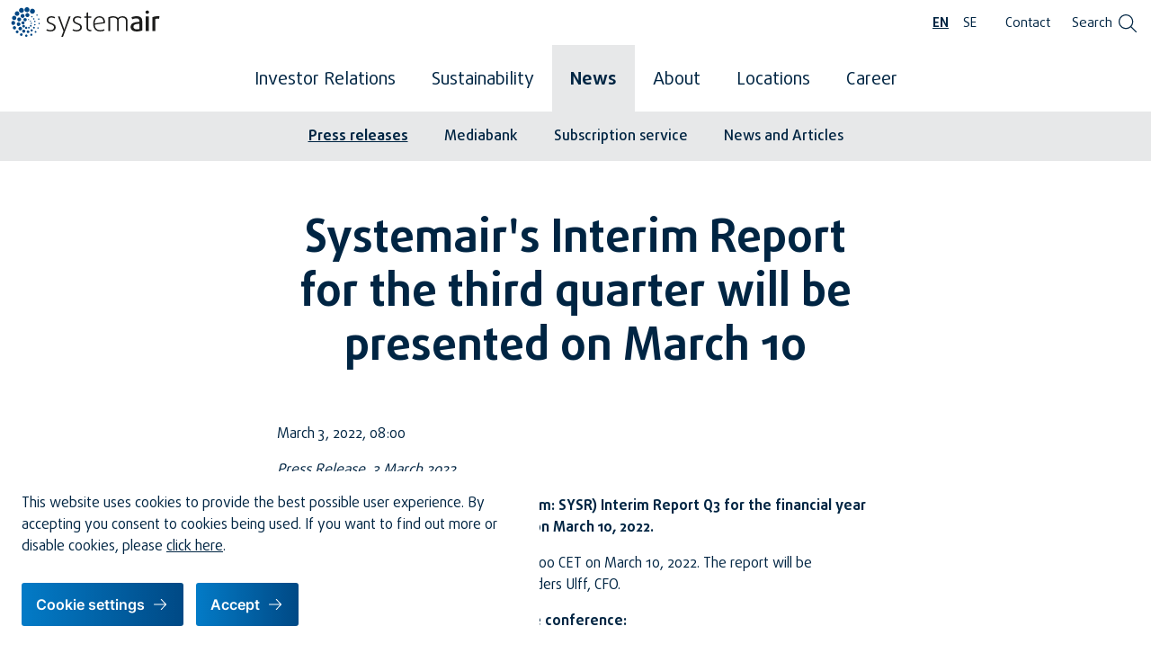

--- FILE ---
content_type: text/html; charset=utf-8
request_url: https://group.systemair.com/news/press-releases/2022/systemairs-interim-report-for-the-third-quarter-will-be-presented-on-march-10/
body_size: 142899
content:


<!DOCTYPE html>
<html lang="en">
<head>
	

<title>Systemair's Interim Report for the third quarter will be presented on March 10</title>
<meta property="og:title" content="Systemair's Interim Report for the third quarter will be presented on March 10" />
<meta name="twitter:title" content="Systemair's Interim Report for the third quarter will be presented on March 10" />
<link rel="canonical" href="https://group.systemair.com/news/press-releases/2022/systemairs-interim-report-for-the-third-quarter-will-be-presented-on-march-10/">
<meta charset="utf-8" />
<meta http-equiv="X-UA-Compatible" content="IE=edge" />
<meta name="viewport" content="width=device-width, initial-scale=1.0" />
<meta property="og:url" content="https://group.systemair.com/news/press-releases/2022/systemairs-interim-report-for-the-third-quarter-will-be-presented-on-march-10/" />
<meta name="twitter:url" content="https://group.systemair.com/news/press-releases/2022/systemairs-interim-report-for-the-third-quarter-will-be-presented-on-march-10/" />
<meta property="og:type" content="website"/>

<meta name="Description" content="" />
<meta property="og:description" content="" />
<meta name="twitter:description" content="" />
<meta name="twitter:card" content="summary">


<style id="_cssgrid">#_145-1{grid-area:1/1/19/25;}@media(max-width: 56.25rem) {._section-container[data-id^="145-"] ._grid { display: block; }}#_67-1{grid-area:1/1/7/6;}#_67-3{grid-area:1/2/8/25;}#_67-4{grid-area:1/7/33/13;}#_67-5{grid-area:1/13/22/19;}#_67-6{grid-area:1/19/13/25;}@media(max-width: 56.25rem) {._section-container[data-id^="67-"] ._grid { display: block; }}</style>
<style id="_iegrid">#_145-1{-ms-grid-row:1;-ms-grid-column:1;-ms-grid-row-span:18;-ms-grid-column-span:24;}#_67-1{-ms-grid-row:1;-ms-grid-column:1;-ms-grid-row-span:6;-ms-grid-column-span:5;}#_67-3{-ms-grid-row:1;-ms-grid-column:2;-ms-grid-row-span:7;-ms-grid-column-span:23;}#_67-4{-ms-grid-row:1;-ms-grid-column:7;-ms-grid-row-span:32;-ms-grid-column-span:6;}#_67-5{-ms-grid-row:1;-ms-grid-column:13;-ms-grid-row-span:21;-ms-grid-column-span:6;}#_67-6{-ms-grid-row:1;-ms-grid-column:19;-ms-grid-row-span:12;-ms-grid-column-span:6;}</style>


<link rel="stylesheet" href="/main.css?1762865420938" type="text/css">



<link rel="apple-touch-icon" sizes="180x180" href="/favicons/apple-touch-icon.png">
<link rel="icon" type="image/png" sizes="32x32" href="/favicons/favicon-32x32.png">
<link rel="icon" type="image/png" sizes="16x16" href="/favicons/favicon-16x16.png">
<link rel="manifest" href="/favicons/site.webmanifest">
<link rel="shortcut icon" href="/favicons/favicon.ico">
<meta name="msapplication-TileColor" content="#da532c">
<meta name="msapplication-config" content="/favicons/browserconfig.xml">
<meta name="theme-color" content="#ffffff">

<link rel="alternate" hreflang="en" href="https://group.systemair.com/news/press-releases/2022/systemairs-interim-report-for-the-third-quarter-will-be-presented-on-march-10/" />







</head>
<body class="no-js live page145 _level4 childless">
    <svg style="display: none;">
    <symbol id="svg-Logotype" viewBox="0 0 170 35"><mask id="mask0_15_1337" style="mask-type:alpha" maskUnits="userSpaceOnUse" x="40" y="3" width="130" height="32">
<path d="M40.1978 3.76361H170V34.0851H40.1978V3.76361Z" fill="#1B1B1A"/>
</mask>
<g mask="url(#mask0_15_1337)">
<path fill-rule="evenodd" clip-rule="evenodd" d="M170.001 10.4433C169.504 10.3495 168.851 10.3184 168.105 10.3184C165.619 10.3184 163.227 10.8148 161.612 11.4991V27.4054H164.998V13.5181C165.651 13.239 166.676 13.0826 167.64 13.0826C168.261 13.0826 168.851 13.1452 169.349 13.269L170.001 10.4433ZM154.079 27.4054H157.496V10.6596H154.079V27.4054ZM157.807 5.6899C157.807 4.63299 156.906 3.76361 155.788 3.76361C154.669 3.76361 153.768 4.63299 153.768 5.6899C153.768 6.74573 154.669 7.61619 155.788 7.61619C156.906 7.61619 157.807 6.74573 157.807 5.6899ZM146.769 24.8585C146.241 25.1059 144.966 25.2937 143.878 25.2937C141.301 25.2937 139.934 24.2054 139.934 22.4355C139.934 19.4523 143.352 19.1731 146.769 18.9867V24.8585ZM150 26.5672V16.0035C150 11.8718 147.577 10.3184 143.569 10.3184C141.333 10.3184 139.064 10.9086 137.729 11.4991L138.597 13.8281C139.718 13.3016 141.643 12.8037 143.228 12.8037C145.371 12.8037 146.769 13.5493 146.769 15.662V16.7189C141.704 16.998 136.734 17.8371 136.734 22.497C136.734 25.7891 139.157 27.7468 143.973 27.7468C146.334 27.7468 148.789 27.2189 150 26.5672ZM133.18 27.4054V15.5994C133.18 12.3696 130.912 10.3495 127.588 10.3495C125.134 10.3495 123.208 11.375 122.182 12.3997C121.314 11.2815 119.48 10.3495 116.932 10.3495C114.882 10.3495 112.925 10.8148 111.372 11.4991V27.4054H113.205V12.556C114.166 12.152 115.472 11.8718 116.963 11.8718C119.541 11.8718 121.374 13.1452 121.374 15.1953V27.4054H123.208V13.5493C124.11 12.4934 125.538 11.8718 127.339 11.8718C129.639 11.8718 131.347 13.269 131.347 15.6932V27.4054H133.18ZM105.696 17.1531L95.5992 18.613C95.6919 14.5124 97.7106 11.8094 101.004 11.8094C103.801 11.8094 105.665 13.5181 105.696 17.1531ZM107.466 17.2769C107.466 12.8661 104.888 10.3495 101.004 10.3495C96.6236 10.3495 93.9206 13.8606 93.9206 19.017C93.9206 24.7032 96.9352 27.7168 101.718 27.7168C103.831 27.7168 105.819 27.2189 106.938 26.5672L106.317 25.1376C105.26 25.7604 103.459 26.1943 101.782 26.1943C98.2396 26.1943 95.9406 24.1127 95.6919 20.0113L107.435 18.2715C107.466 17.8986 107.466 17.5883 107.466 17.2769ZM91.7753 27.3753V25.7891C91.5265 25.8842 91.1222 25.9455 90.7496 25.9455C89.2585 25.9455 87.9837 25.1688 87.9837 23.3048V12.0582H91.7753V10.6596H87.9837V5.81375L86.2138 6.49803V10.6596H83.6032V12.0582H86.2138V23.3672C86.2138 26.1943 87.9837 27.5604 90.4694 27.5604C91.0599 27.5604 91.4948 27.4981 91.7753 27.3753ZM80.9349 23.1184C80.9349 20.0739 78.6672 19.1105 76.0577 18.1162C74.0075 17.3392 72.4851 16.6877 72.4851 14.6674C72.4851 13.1151 73.7899 11.8406 76.0577 11.8406C77.4238 11.8406 78.8547 12.3384 79.6303 12.8661L80.3444 11.4991C79.2889 10.8474 77.7051 10.3495 75.9341 10.3495C72.5466 10.3495 70.6203 12.2444 70.6203 14.6674C70.6203 17.5571 72.7642 18.5826 75.2498 19.5149C77.4238 20.3227 79.0398 21.0682 79.0398 23.0872C79.0398 24.9813 77.3937 26.1943 74.9395 26.1943C73.5734 26.1943 71.8322 25.6964 70.9005 25.1376L70.1861 26.5672C71.3658 27.2504 73.2932 27.7168 74.9696 27.7168C78.6672 27.7168 80.9349 25.8842 80.9349 23.1184ZM68.0097 10.6596H66.0208L61.4224 23.6151C61.0485 24.6398 60.8008 25.8528 60.8008 25.8528H60.7384C60.7384 25.8528 60.5208 24.6398 60.149 23.6151L55.5509 10.6596H53.562L59.8691 27.4054L57.3522 34.0851H59.2474L68.0097 10.6596ZM50.9465 23.1184C50.9465 20.0739 48.6788 19.1105 46.0693 18.1162C44.0181 17.3392 42.4956 16.6877 42.4956 14.6674C42.4956 13.1151 43.8016 11.8406 46.0693 11.8406C47.4354 11.8406 48.8652 12.3384 49.6419 12.8661L50.3563 11.4991C49.2991 10.8474 47.7143 10.3495 45.9444 10.3495C42.5582 10.3495 40.6319 12.2444 40.6319 14.6674C40.6319 17.5571 42.7769 18.5826 45.2612 19.5149C47.4354 20.3227 49.0514 21.0682 49.0514 23.0872C49.0514 24.9813 47.4054 26.1943 44.9501 26.1943C43.5829 26.1943 41.8441 25.6964 40.9121 25.1376L40.1978 26.5672C41.3774 27.2504 43.3037 27.7168 44.9812 27.7168C48.6788 27.7168 50.9465 25.8842 50.9465 23.1184Z" fill="#1B1B1A"/>
</g>
<path fill-rule="evenodd" clip-rule="evenodd" d="M17.9219 24.6778C17.3593 25.0938 16.5536 24.9738 16.1376 24.4098C15.7214 23.848 15.8417 23.0426 16.4043 22.6266C16.9661 22.2106 17.7729 22.332 18.1889 22.8933C18.6051 23.4548 18.4848 24.2618 17.9219 24.6778Z" fill="#004784"/>
<path fill-rule="evenodd" clip-rule="evenodd" d="M20.8993 24.2743C20.4508 24.6062 19.8029 24.5076 19.4709 24.0602C19.1413 23.613 19.2376 22.9648 19.685 22.6328C20.1321 22.3024 20.7815 22.3997 21.1134 22.8458C21.4441 23.2943 21.3479 23.9423 20.8993 24.2743Z" fill="#004784"/>
<path fill-rule="evenodd" clip-rule="evenodd" d="M23.0736 22.1205C22.6383 22.4417 21.9671 22.3417 21.6451 21.9064C21.324 21.4736 21.4237 20.8015 21.8592 20.4791C22.2944 20.1582 22.9654 20.2579 23.2877 20.6921C23.6085 21.1273 23.5077 21.7994 23.0736 22.1205Z" fill="#004784"/>
<path fill-rule="evenodd" clip-rule="evenodd" d="M14.555 19.3525C13.735 19.9596 12.7033 19.8045 12.0959 18.9845C11.4889 18.1644 11.6103 17.0869 12.4304 16.4796C13.2504 15.8726 14.3602 16.0384 14.9686 16.8598C15.5748 17.681 15.3751 18.7441 14.555 19.3525Z" fill="#004784"/>
<path fill-rule="evenodd" clip-rule="evenodd" d="M17.0165 15.8191C16.152 16.4587 15.0625 16.2964 14.4227 15.4319C13.7818 14.566 13.9091 13.43 14.7739 12.7888C15.6395 12.1481 16.8121 12.3235 17.4528 13.1893C18.0926 14.0538 17.8823 15.1782 17.0165 15.8191Z" fill="#004784"/>
<path fill-rule="evenodd" clip-rule="evenodd" d="M15.1926 23.0066C14.4891 23.5285 13.6064 23.3952 13.0847 22.6917C12.5652 21.9881 12.6687 21.0659 13.3709 20.5464C14.0744 20.0245 15.0254 20.1675 15.5463 20.8711C16.0669 21.5746 15.8961 22.486 15.1926 23.0066Z" fill="#004784"/>
<path fill-rule="evenodd" clip-rule="evenodd" d="M23.4813 19.0537C23.1567 19.2944 22.6515 19.2185 22.4101 18.8938C22.1708 18.5667 22.2453 18.0643 22.571 17.8226C22.8971 17.5806 23.4009 17.6578 23.6412 17.9825C23.883 18.3082 23.806 18.812 23.4813 19.0537Z" fill="#004784"/>
<path fill-rule="evenodd" clip-rule="evenodd" d="M22.5033 16.4469C22.2314 16.6477 21.8119 16.5851 21.6111 16.3136C21.41 16.0418 21.474 15.622 21.7445 15.4212C22.0163 15.2204 22.4358 15.283 22.6355 15.5548C22.8374 15.8263 22.7748 16.2461 22.5033 16.4469Z" fill="#004784"/>
<path fill-rule="evenodd" clip-rule="evenodd" d="M20.2855 14.6608C20.0137 14.8616 19.5942 14.799 19.3933 14.5274C19.1912 14.2556 19.2549 13.8358 19.5267 13.635C19.7974 13.4342 20.218 13.4968 20.4191 13.7686C20.6196 14.0402 20.5562 14.46 20.2855 14.6608Z" fill="#004784"/>
<path fill-rule="evenodd" clip-rule="evenodd" d="M19.7738 29.5718C18.9272 29.8544 18.112 29.4479 17.8283 28.6013C17.5456 27.755 17.9353 26.8926 18.783 26.6089C19.6283 26.3262 20.5074 26.7642 20.7912 27.6105C21.0735 28.4571 20.6204 29.288 19.7738 29.5718Z" fill="#004784"/>
<path fill-rule="evenodd" clip-rule="evenodd" d="M27.3567 20.8309C26.9334 20.9718 26.4946 20.7528 26.3526 20.3306C26.2106 19.9076 26.4296 19.4675 26.8529 19.3265C27.2762 19.1835 27.7163 19.4035 27.857 19.8257C27.999 20.249 27.78 20.6902 27.3567 20.8309Z" fill="#004784"/>
<path fill-rule="evenodd" clip-rule="evenodd" d="M23.8351 27.7327C23.1543 27.9598 22.4473 27.6075 22.2202 26.9268C21.9928 26.2476 22.3451 25.5406 23.0245 25.3118C23.7064 25.0858 24.4123 25.437 24.6394 26.1178C24.8681 26.7983 24.5156 27.5053 23.8351 27.7327Z" fill="#004784"/>
<path fill-rule="evenodd" clip-rule="evenodd" d="M26.4071 24.4391C25.8697 24.6196 25.2949 24.3332 25.1144 23.7947C24.9353 23.2584 25.2214 22.6836 25.7602 22.5044C26.2965 22.324 26.8713 22.6091 27.0515 23.1475C27.232 23.6866 26.9445 24.2589 26.4071 24.4391Z" fill="#004784"/>
<path fill-rule="evenodd" clip-rule="evenodd" d="M14.9487 29.1764C13.9674 29.5046 13.0224 29.0333 12.6942 28.052C12.3658 27.0718 12.8192 26.0704 13.8005 25.7419C14.7804 25.4138 15.7988 25.9224 16.1273 26.9035C16.4555 27.8848 15.93 28.8479 14.9487 29.1764Z" fill="#004784"/>
<path fill-rule="evenodd" clip-rule="evenodd" d="M11.0139 26.4341C9.90766 26.8032 8.84099 26.2717 8.4708 25.1666C8.10143 24.059 8.61254 22.9324 9.71877 22.5623C10.825 22.1918 11.9735 22.7652 12.3426 23.8704C12.7131 24.978 12.1201 26.0639 11.0139 26.4341Z" fill="#004784"/>
<path fill-rule="evenodd" clip-rule="evenodd" d="M9.14216 21.4332C7.98796 21.8205 6.87441 21.2649 6.48714 20.1094C6.10124 18.9549 6.63511 17.7779 7.78931 17.3907C8.94487 17.0058 10.1438 17.6021 10.53 18.7565C10.9159 19.9121 10.2966 21.0473 9.14216 21.4332Z" fill="#004784"/>
<path fill-rule="evenodd" clip-rule="evenodd" d="M9.88218 16.1063C8.68083 16.5079 7.52039 15.9307 7.12012 14.7283C6.71714 13.5269 7.27269 12.3017 8.47405 11.899C9.67649 11.4974 10.9247 12.119 11.3264 13.3215C11.7291 14.5226 11.0846 15.7047 9.88218 16.1063Z" fill="#004784"/>
<path fill-rule="evenodd" clip-rule="evenodd" d="M19.2934 11.2314C18.0489 11.6474 16.85 11.0485 16.434 9.80514C16.0167 8.56069 16.5915 7.29213 17.8362 6.87478C19.0806 6.45879 20.3733 7.10324 20.7893 8.34768C21.2053 9.5924 20.5392 10.8152 19.2934 11.2314Z" fill="#004784"/>
<path fill-rule="evenodd" clip-rule="evenodd" d="M13.7909 12.1589C12.5657 12.5689 11.3836 11.9798 10.9735 10.7546C10.5635 9.52909 11.1299 8.27868 12.3565 7.86838C13.5817 7.45971 14.8538 8.09359 15.2641 9.31987C15.6741 10.5451 15.0161 11.7489 13.7909 12.1589Z" fill="#004784"/>
<path fill-rule="evenodd" clip-rule="evenodd" d="M27.3292 17.0098C26.9059 17.1505 26.4672 16.9315 26.3252 16.5096C26.1832 16.0862 26.4032 15.6461 26.8268 15.5044C27.2498 15.3624 27.6888 15.5825 27.8295 16.0058C27.9715 16.4291 27.7525 16.8681 27.3292 17.0098Z" fill="#004784"/>
<path fill-rule="evenodd" clip-rule="evenodd" d="M26.1086 14.1279C25.6853 14.2686 25.2463 14.0496 25.1046 13.6276C24.9626 13.2043 25.1815 12.7642 25.6059 12.6236C26.0292 12.4805 26.4683 12.7005 26.6089 13.1239C26.752 13.5472 26.5319 13.9873 26.1086 14.1279Z" fill="#004784"/>
<path fill-rule="evenodd" clip-rule="evenodd" d="M23.9227 11.6624C23.4994 11.8044 23.0607 11.5844 22.9187 11.1622C22.7767 10.7388 22.9956 10.2987 23.4189 10.157C23.8433 10.015 24.2823 10.2351 24.423 10.6584C24.565 11.0817 24.346 11.5207 23.9227 11.6624Z" fill="#004784"/>
<path fill-rule="evenodd" clip-rule="evenodd" d="M23.1876 7.23307C21.7206 6.6103 21.058 4.96884 21.6808 3.50298C22.3025 2.03604 23.945 1.37236 25.4122 1.99512C26.8781 2.61789 27.5418 4.25935 26.9177 5.72629C26.296 7.19215 24.6548 7.85583 23.1876 7.23307Z" fill="#004784"/>
<path fill-rule="evenodd" clip-rule="evenodd" d="M2.50213 14.5714C1.22381 14.0291 0.672051 12.6629 1.21541 11.3849C1.75769 10.1066 3.14306 9.5101 4.42002 10.0524C5.69834 10.5949 6.27667 12.0245 5.73439 13.3028C5.19211 14.5811 3.78046 15.1136 2.50213 14.5714Z" fill="#004784"/>
<path fill-rule="evenodd" clip-rule="evenodd" d="M1.4032 20.1245C0.223525 19.6232 -0.313874 18.2931 0.187482 17.1123C0.687753 15.934 2.01784 15.3953 3.19724 15.8966C4.37827 16.3969 4.91567 17.728 4.4154 18.9077C3.91404 20.0871 2.58288 20.6248 1.4032 20.1245Z" fill="#004784"/>
<path fill-rule="evenodd" clip-rule="evenodd" d="M3.02618 25.3024C2.06791 24.8946 1.62049 23.7897 2.02808 22.8311C2.43458 21.8718 3.53973 21.4268 4.49935 21.8344C5.45762 22.2395 5.90369 23.3458 5.49719 24.304C5.09095 25.2628 3.98472 25.7086 3.02618 25.3024Z" fill="#004784"/>
<path fill-rule="evenodd" clip-rule="evenodd" d="M6.23119 29.6776C5.3919 29.3218 5.04312 28.4584 5.39921 27.6202C5.75504 26.7811 6.63878 26.3866 7.47699 26.7413C8.31629 27.0982 8.69271 28.0267 8.33553 28.866C7.9797 29.7055 7.06941 30.0348 6.23119 29.6776Z" fill="#004784"/>
<path fill-rule="evenodd" clip-rule="evenodd" d="M11.0096 32.7714C10.2414 32.4457 9.87198 31.5329 10.198 30.7633C10.5248 29.995 11.4378 29.6281 12.2072 29.953C12.9755 30.2801 13.3435 31.1926 13.0178 31.9598C12.692 32.7294 11.7779 33.0985 11.0096 32.7714Z" fill="#004784"/>
<path fill-rule="evenodd" clip-rule="evenodd" d="M22.5642 32.7124C21.903 32.4325 21.6084 31.7002 21.8884 31.0387C22.1689 30.3785 22.9011 30.0829 23.5613 30.3628C24.2214 30.643 24.5182 31.3753 24.2369 32.0368C23.9567 32.6967 23.2255 32.9926 22.5642 32.7124Z" fill="#004784"/>
<path fill-rule="evenodd" clip-rule="evenodd" d="M16.7854 33.8872C16.064 33.5817 15.7415 32.7823 16.047 32.062C16.3537 31.3405 17.1524 31.018 17.8724 31.3248C18.5938 31.6302 18.9161 32.4297 18.6106 33.1487C18.3041 33.8704 17.5069 34.1926 16.7854 33.8872Z" fill="#004784"/>
<path fill-rule="evenodd" clip-rule="evenodd" d="M27.5491 29.2171C27.0201 28.9936 26.7843 28.4068 27.0079 27.88C27.2328 27.3507 27.8185 27.1139 28.3475 27.3375C28.8743 27.5627 29.1125 28.1483 28.8873 28.6773C28.6626 29.2052 28.0784 29.4421 27.5491 29.2171Z" fill="#004784"/>
<mask id="mask1_15_1337" style="mask-type:alpha" maskUnits="userSpaceOnUse" x="15" y="0" width="6" height="6">
<path d="M15.2513 0H20.94V5.68786H15.2513V0Z" fill="#004784"/>
</mask>
<g mask="url(#mask1_15_1337)">
<path fill-rule="evenodd" clip-rule="evenodd" d="M16.9714 5.43597C15.4839 4.80453 14.8657 3.27499 15.4972 1.78881C16.1286 0.301548 17.6942 -0.399536 19.1815 0.23163C20.6679 0.862796 21.334 2.51049 20.7015 3.99667C20.0703 5.48394 18.459 6.06741 16.9714 5.43597Z" fill="#004784"/>
</g>
<path fill-rule="evenodd" clip-rule="evenodd" d="M10.6324 6.1861C9.16058 5.5609 8.54865 4.0468 9.17386 2.57526C9.79906 1.10344 11.3468 0.409401 12.8197 1.03488C14.2904 1.66008 14.9506 3.29043 14.3251 4.76252C13.6999 6.23434 12.1042 6.81158 10.6324 6.1861Z" fill="#004784"/>
<path fill-rule="evenodd" clip-rule="evenodd" d="M5.66303 9.71446C4.29121 9.13126 3.71994 7.71961 4.30205 6.34752C4.88634 4.97435 6.33051 4.32746 7.70233 4.90958C9.07577 5.4925 9.68878 7.01364 9.10694 8.38709C8.52509 9.7589 7.0362 10.2977 5.66303 9.71446Z" fill="#004784"/>
<path fill-rule="evenodd" clip-rule="evenodd" d="M30.4072 24.5431C29.9958 24.3686 29.8132 23.9141 29.9874 23.503C30.162 23.0919 30.6164 22.909 31.0278 23.0819C31.4389 23.2564 31.6229 23.7122 31.4473 24.122C31.2742 24.5334 30.8186 24.7177 30.4072 24.5431Z" fill="#004784"/>
<path fill-rule="evenodd" clip-rule="evenodd" d="M31.7196 19.4033C31.3085 19.2291 31.1256 18.7746 31.2988 18.3632C31.4744 17.9521 31.9289 17.7695 32.3402 17.9424C32.7503 18.1169 32.9354 18.5727 32.7598 18.9825C32.5855 19.3952 32.131 19.5779 31.7196 19.4033Z" fill="#004784"/>
<path fill-rule="evenodd" clip-rule="evenodd" d="M29.2297 9.78684C28.8183 9.61232 28.6357 9.15784 28.8099 8.74673C28.9845 8.33562 29.4389 8.15269 29.8503 8.32587C30.2614 8.50148 30.4455 8.95486 30.2698 9.36733C30.0967 9.77844 29.6408 9.96137 29.2297 9.78684Z" fill="#004784"/>
<path fill-rule="evenodd" clip-rule="evenodd" d="M31.2034 14.3986C30.7921 14.2244 30.6094 13.7699 30.7826 13.3585C30.9582 12.9474 31.4127 12.7634 31.824 12.9377C32.2352 13.1133 32.4192 13.5667 32.2436 13.9778C32.0704 14.3902 31.6146 14.5732 31.2034 14.3986Z" fill="#004784"/></symbol><symbol id="svg-Nav-show" viewBox="0 0 32 32"><svg width="32" height="32" viewBox="0 0 32 32" fill="none" xmlns="http://www.w3.org/2000/svg">
    <circle opacity="0.2" cx="16" cy="16" r="15.5" stroke="currentColor"/>
    <path d="M21 14L16.006 19L11 14" stroke="currentColor" stroke-width="1.5" stroke-miterlimit="20" stroke-linecap="round" stroke-linejoin="round"/>
</svg></symbol><symbol id="svg-Menu" viewBox="0 0 15 12.5"><svg width="15" height="12" viewBox="0 0 15 12" fill="none" xmlns="http://www.w3.org/2000/svg">
<line x1="0.75" y1="1.25" x2="14.25" y2="1.25" stroke="currentColor" stroke-width="1.5" stroke-linecap="round"/>
<line x1="0.75" y1="6.25" x2="14.25" y2="6.25" stroke="currentColor" stroke-width="1.5" stroke-linecap="round"/>
<line x1="0.75" y1="11.25" x2="14.25" y2="11.25" stroke="currentColor" stroke-width="1.5" stroke-linecap="round"/>
</svg></symbol><symbol id="svg-Chart" viewBox="0 0 32 32"><svg width="32" height="32" viewBox="0 0 32 32" fill="none" xmlns="http://www.w3.org/2000/svg">
    <g opacity="0.8" clip-path="url(#clip0_15_1304)">
    <path d="M0.666626 31.333H31.3333" stroke="currentColor" stroke-miterlimit="10" stroke-linecap="round" stroke-linejoin="round"/>
    <path d="M6.74805 11.8338L10.5854 7.99512" stroke="currentColor" stroke-miterlimit="10" stroke-linecap="round" stroke-linejoin="round"/>
    <path d="M14.0813 7.328L17.252 10.5" stroke="currentColor" stroke-miterlimit="10" stroke-linecap="round" stroke-linejoin="round"/>
    <path d="M20.0626 10.4813L25.2706 5.59467" stroke="currentColor" stroke-miterlimit="10" stroke-linecap="round" stroke-linejoin="round"/>
    <path d="M6 24.667L2 26.0003V31.3337H6V24.667Z" stroke="currentColor" stroke-miterlimit="10" stroke-linecap="round" stroke-linejoin="round"/>
    <path d="M14 16.667L10 18.0003V31.3337H14V16.667Z" stroke="currentColor" stroke-miterlimit="10" stroke-linecap="round" stroke-linejoin="round"/>
    <path d="M22 20.667L18 22.0003V31.3337H22V20.667Z" stroke="currentColor" stroke-miterlimit="10" stroke-linecap="round" stroke-linejoin="round"/>
    <path d="M30 12.085L26 13.4183V31.333H30V12.085Z" stroke="currentColor" stroke-miterlimit="10" stroke-linecap="round" stroke-linejoin="round"/>
    <path d="M26.6663 1.33313L23.8379 4.16152L26.6663 6.98992L29.4947 4.16152L26.6663 1.33313Z" stroke="currentColor" stroke-miterlimit="10" stroke-linecap="round" stroke-linejoin="round"/>
    <path d="M18.6668 9.08594L15.8384 11.9143L18.6668 14.7427L21.4952 11.9143L18.6668 9.08594Z" stroke="currentColor" stroke-miterlimit="10" stroke-linecap="round" stroke-linejoin="round"/>
    <path d="M12.0003 3.75287L9.17188 6.58127L12.0003 9.40967L14.8286 6.58127L12.0003 3.75287Z" stroke="currentColor" stroke-miterlimit="10" stroke-linecap="round" stroke-linejoin="round"/>
    <path d="M5.33365 10.4189L2.50525 13.2473L5.33365 16.0758L8.16205 13.2473L5.33365 10.4189Z" stroke="currentColor" stroke-miterlimit="10" stroke-linecap="round" stroke-linejoin="round"/>
    </g>
    <defs>
    <clipPath id="clip0_15_1304">
    <rect width="32" height="32" fill="white"/>
    </clipPath>
    </defs>
    </svg></symbol><symbol id="svg-Facebook" viewBox="0 0 9.6 18"><svg width="10" height="18" viewBox="0 0 10 18" fill="none" xmlns="http://www.w3.org/2000/svg">
<path d="M9.80051 5.47826H6.46033V3.9913C6.44549 3.88065 6.45519 3.76808 6.48874 3.66159C6.52229 3.55511 6.57887 3.45731 6.65446 3.37514C6.73005 3.29298 6.8228 3.22846 6.92613 3.18617C7.02946 3.14388 7.14083 3.12485 7.25233 3.13043C7.57946 3.13043 9.59077 3.13826 9.59077 3.13826V0H6.20285C3.12955 0 2.54729 2.32748 2.54729 3.79957V5.47826H0.199463V8.6087H2.54729V18H6.46033V8.6087H9.47416L9.80051 5.47826Z" fill="currentColor"/>
</svg>
</symbol><symbol id="svg-Twitter" viewBox="0 0 21.08 18"><svg width="22" height="18" viewBox="0 0 22 18" fill="none" xmlns="http://www.w3.org/2000/svg">
<path d="M6.0714 12.9645C4.89115 13.8916 3.53647 14.5717 2.08798 14.9645C1.92844 15.0224 1.79059 15.128 1.69318 15.267C1.59576 15.406 1.5435 15.5716 1.5435 15.7413C1.5435 15.9111 1.59576 16.0767 1.69318 16.2157C1.79059 16.3547 1.92844 16.4603 2.08798 16.5182C13.5259 21.2123 20.7985 13.9562 19.6911 5.90675L21.5423 2.07208H19.3936C16.7159 -1.21713 9.60855 -1.05185 10.7821 5.95633C10.7821 5.95633 6.98048 6.63401 2.12104 1.85721C2.00863 1.74623 1.86677 1.66979 1.71226 1.63695C1.55775 1.6041 1.39707 1.61622 1.24923 1.67187C1.1014 1.72753 0.972613 1.82439 0.878126 1.95097C0.783638 2.07756 0.727409 2.22857 0.716096 2.38613C0.202271 4.49825 0.459411 6.72443 1.44121 8.66379C2.42302 10.6032 4.06497 12.1283 6.0714 12.9645Z" fill="currentColor"/>
</svg>
</symbol><symbol id="svg-Instagram" viewBox="0 0 18 18"><svg width="18" height="18" viewBox="0 0 18 18" fill="none" xmlns="http://www.w3.org/2000/svg">
<path d="M0 3.85712C0 1.7269 1.72689 0 3.85713 0H14.1429C16.273 0 18 1.7269 18 3.85712V14.1427C18 16.2731 16.273 18 14.1429 18H3.85713C1.72689 18 0 16.2731 0 14.1427V3.85712Z" fill="currentColor"/>
<path d="M12.5 9C12.5 10.933 10.933 12.5 9 12.5C7.067 12.5 5.5 10.933 5.5 9C5.5 7.067 7.067 5.5 9 5.5C10.933 5.5 12.5 7.067 12.5 9Z" stroke="white" stroke-linecap="round" stroke-linejoin="round"/>
<circle cx="14" cy="4" r="1" fill="white"/>
</svg></symbol><symbol id="svg-LinkedIn" viewBox="0 0 18 18"><svg width="18" height="18" viewBox="0 0 18 18" fill="none" xmlns="http://www.w3.org/2000/svg">
<rect width="18" height="18" rx="2" fill="currentColor"/>
<path d="M5.57924 3.26491C5.58191 3.61012 5.44867 3.94252 5.20828 4.19031C4.96791 4.43808 4.63969 4.58134 4.29455 4.58911C3.95014 4.57647 3.62374 4.43201 3.38281 4.18555C3.14188 3.93911 3.00484 3.60953 3 3.26491C3.01497 2.92916 3.15706 2.61165 3.39744 2.37676C3.63783 2.14188 3.95854 2.00719 4.29455 2C4.62959 2.00732 4.94917 2.14235 5.18796 2.37747C5.42674 2.61259 5.56672 2.93003 5.57924 3.26491ZM3.13835 6.94105C3.13835 6.18013 3.62257 6.29872 4.29455 6.29872C4.96654 6.29872 5.44088 6.18013 5.44088 6.94105V14.3526C5.44088 15.1235 4.95666 14.9653 4.29455 14.9653C3.63246 14.9653 3.13835 15.1235 3.13835 14.3526V6.94105Z" fill="white"/>
<path d="M7.43701 6.94115C7.43701 6.51622 7.59512 6.35811 7.84218 6.30869C8.08923 6.25928 8.93909 6.30869 9.23555 6.30869C9.53202 6.30869 9.6506 6.79292 9.64073 7.15856C9.89432 6.81822 10.231 6.54863 10.6186 6.37561C11.0061 6.20259 11.4316 6.13191 11.8543 6.17035C12.2693 6.14497 12.6852 6.2072 13.0746 6.353C13.4641 6.49879 13.8185 6.72489 14.1148 7.0166C14.4112 7.30831 14.643 7.65911 14.7949 8.0462C14.9469 8.4333 15.0156 8.84803 14.9969 9.26344V14.3231C14.9969 15.0939 14.5224 14.9357 13.8505 14.9357C13.1786 14.9357 12.7041 15.0939 12.7041 14.3231V10.3702C12.7215 10.1668 12.6949 9.96201 12.6262 9.76976C12.5574 9.57752 12.4481 9.40233 12.3055 9.25609C12.163 9.10985 11.9907 8.99598 11.8003 8.92222C11.61 8.84847 11.4059 8.81655 11.2021 8.82864C10.9992 8.82349 10.7976 8.86148 10.6105 8.94012C10.4234 9.01876 10.2551 9.13624 10.1169 9.28479C9.97859 9.43335 9.87345 9.60957 9.8084 9.8018C9.74336 9.99404 9.71989 10.1979 9.73955 10.3999V14.3527C9.73955 15.1235 9.25532 14.9654 8.58333 14.9654C7.91135 14.9654 7.43701 15.1235 7.43701 14.3527V6.94115Z" fill="white"/>
</svg>
</symbol><symbol id="svg-Arrow" viewBox="0 0 13.94 12"><svg width="14" height="12" viewBox="0 0 14 12" fill="none" xmlns="http://www.w3.org/2000/svg">
<path d="M13.8068 6.33766L8.64441 11.8377C8.54172 11.947 8.37369 12.0002 8.26167 12.0002C8.13763 12.0002 8.0131 11.9572 7.9144 11.8703C7.70364 11.6847 7.68802 11.3684 7.87961 11.1644L12.2571 6.50016H0.516238C0.23086 6.50016 0 6.27657 0 6.02829C0 5.78001 0.230922 5.50016 0.516238 5.50016H12.2568L7.87861 0.834539C7.68702 0.630445 7.70264 0.313914 7.9134 0.128601C8.12466 -0.0559612 8.4508 -0.0423049 8.64311 0.162789L13.8055 5.66279C13.9842 5.85329 13.9842 6.14704 13.8068 6.33766Z" fill="currentColor"/>
</svg></symbol><symbol id="svg-line-chart" viewBox="0 0 2048 1792"><path fill="currentColor" d="M2048 1536v128h-2048v-1536h128v1408h1920zm-128-1248v435q0 21-19.5 29.5t-35.5-7.5l-121-121-633 633q-10 10-23 10t-23-10l-233-233-416 416-192-192 585-585q10-10 23-10t23 10l233 233 464-464-121-121q-16-16-7.5-35.5t29.5-19.5h435q14 0 23 9t9 23z"/></symbol><symbol id="svg-table-expand" viewBox="0 0 24 24"><path fill="currentColor" transform="rotate(90 12.59 12.059)"  d="M12.612 11.704L7.65 16.649l-2.12-2.126 7.081-7.054 7.037 7.01-2.118 2.126z"></path></symbol><symbol id="svg-table-collapse" viewBox="0 0 24 24"><path fill="currentColor" transform="matrix(1 0 0 -1 0 25.18)" d="M12.08 12.235L7.118 17.18 5 15.055 12.08 8l7.037 7.01L17 17.137z"></path></symbol><symbol id="svg-Circle" viewBox="0 0 20 20"><circle fill="currentColor" cx="10" cy="10" r="10"></circle></symbol><symbol id="svg-Square" viewBox="0 0 20 20"><path fill="currentColor" d="M0 0h20v20H0"></path></symbol><symbol id="svg-Diamond" viewBox="0 0 20 20"><path fill="currentColor" d="M10 0l10 10-10 10L0 10"></path></symbol><symbol id="svg-info" viewBox="0 0 512 512"><path fill="currentColor" d="M256 8C119.043 8 8 119.083 8 256c0 136.997 111.043 248 248 248s248-111.003 248-248C504 119.083 392.957 8 256 8zm0 110c23.196 0 42 18.804 42 42s-18.804 42-42 42-42-18.804-42-42 18.804-42 42-42zm56 254c0 6.627-5.373 12-12 12h-88c-6.627 0-12-5.373-12-12v-24c0-6.627 5.373-12 12-12h12v-64h-12c-6.627 0-12-5.373-12-12v-24c0-6.627 5.373-12 12-12h64c6.627 0 12 5.373 12 12v100h12c6.627 0 12 5.373 12 12v24z"/></symbol><symbol id="svg-Map" viewBox="0 0 1901 1181"><svg width="1901" height="1181" viewBox="0 0 1901 1181" fill="none" xmlns="http://www.w3.org/2000/svg">
<g clip-path="url(#clip0_451_1566)">
<mask id="mask0_451_1566" style="mask-type:luminance" maskUnits="userSpaceOnUse" x="0" y="0" width="1901" height="1181">
<path d="M1901 0H0V1181H1901V0Z" fill="white"/>
</mask>
<g mask="url(#mask0_451_1566)">
<path d="M892.2 526C894.3 522.4 891.9 516.8 891.9 513.1L895.1 511.8L895 507.6L891.1 503.4C890.3 503.2 888.8 503.6 888 503.9L886.6 503L884.4 503.2L879.9 506.5V507.7L881.8 509C881.1 511.1 878.6 511.9 876.6 511.2C875.9 511.5 872.8 512.5 872.6 513.3L873.9 515.1C873.4 515.9 873.1 517.8 873 518.8C873.7 519.2 875.7 520.3 876 521.1H876.3L876.6 522.2C875.5 523.7 873.9 526.2 874.2 528.2L872.2 529.5L871.3 531.6L873.8 534.4L876.8 535.3C881.6 533.5 884.2 530.1 890.1 529.9L892.3 527.4V526H892.2Z" fill="#D9DDE1" stroke="#D9DDE1" stroke-width="0.25" stroke-linejoin="round"/>
<path fill-rule="evenodd" clip-rule="evenodd" d="M1616.3 804.5L1616 806L1615.5 805.6C1615.5 805.2 1616 804.7 1616.3 804.5Z" fill="#D9DDE1" stroke="#D9DDE1" stroke-width="0.25" stroke-miterlimit="10"/>
<path fill-rule="evenodd" clip-rule="evenodd" d="M610.5 771.5L611.1 771.2L611.2 772.4L610.4 772.1L610.5 771.5Z" fill="#D9DDE1" stroke="#D9DDE1" stroke-width="0.25" stroke-miterlimit="10"/>
<path fill-rule="evenodd" clip-rule="evenodd" d="M602.3 960.2L606.8 946.1L620.4 944.5L625.4 948L625.5 949.2L626.1 948.5L625.6 946.9C627.1 942.8 630.2 936.4 624.6 933.7L624.1 928.7L615.1 927.7C614.9 924.3 613 919 613.1 915.4L611.7 914.1C604.3 912.6 594.3 908.2 588.8 902.8L588.4 894.1L584.4 893.8L573.1 900L566.5 899.8L571.1 907.9L570.1 909.1C570.2 914.9 567.2 921.4 568.2 927.2L569.8 927.7C564.7 932.6 568.1 939.2 571.6 944.1C569.9 949.4 573.5 957.7 575 962.7L578.6 963.3L583.5 957.6C584 958.5 589.8 959.3 590.7 959.5L592.9 962.7L594.8 959.7L601 958.8L602.3 960.2Z" fill="#D9DDE1" stroke="#D9DDE1" stroke-width="0.25" stroke-miterlimit="10"/>
<path fill-rule="evenodd" clip-rule="evenodd" d="M464.5 769.4L464.8 768.9C466.7 770.6 470 771.8 472.6 771.9L473 774.2C472.4 774.4 472 775.2 472 775.8C468.4 777.6 464.3 774.5 461.2 773L464.5 769.4Z" fill="#D9DDE1" stroke="#D9DDE1" stroke-width="0.25" stroke-miterlimit="10"/>
<path fill-rule="evenodd" clip-rule="evenodd" d="M1144.2 759.4L1144.1 759.1L1146.1 757.3L1147.2 752.9C1151 752.5 1159 755.7 1162.4 757.4V762.9L1174.9 748.7L1191.5 744.8L1190.9 747.1L1197.5 758.2L1192.7 760.8L1191.7 763C1181 769.9 1166 771.8 1155.3 778.4L1148.9 778.1C1145.7 772.9 1143.1 765.6 1144.2 759.4Z" fill="#D9DDE1" stroke="#D9DDE1" stroke-width="0.25" stroke-miterlimit="10"/>
<path fill-rule="evenodd" clip-rule="evenodd" d="M1076.4 850.7C1077.5 851.1 1080 849.6 1081 849.1L1082.9 855.4C1081.9 856 1079.8 855.7 1078.6 855.6L1078.1 857.2L1073 857.4L1076.4 850.7Z" fill="#D9DDE1" stroke="#D9DDE1" stroke-width="0.25" stroke-miterlimit="10"/>
<path fill-rule="evenodd" clip-rule="evenodd" d="M1083.4 982.6L1085.7 979.7L1088.5 981C1088.9 982.8 1089.7 986.9 1088.6 988.6L1083.4 986.8V982.6Z" fill="#D9DDE1" stroke="#D9DDE1" stroke-width="0.25" stroke-miterlimit="10"/>
<path fill-rule="evenodd" clip-rule="evenodd" d="M838.1 762C837.5 763.3 834.4 768.5 834.6 770L835.5 770.7C837.2 770.7 838.9 771.6 839 773.3C840.3 773.4 843.4 773.7 844.7 773.6L845.3 772.6C846.6 772.9 852.4 773.6 853 775C849.2 773.6 842.4 774.3 838.8 776C838.6 777.1 838.4 779.3 838.8 780.3C847.2 777.5 857.2 778.9 865.8 779.8C864.9 775.8 862.2 771.4 861.3 767.3C856.2 761.6 848.7 755.2 840.6 758.3C840.1 759 838.7 760.7 838.8 761.5L838.1 762Z" fill="#D9DDE1" stroke="#D9DDE1" stroke-width="0.25" stroke-miterlimit="10"/>
<path fill-rule="evenodd" clip-rule="evenodd" d="M1514.3 818.4C1514.7 818.4 1515.3 818.3 1515.5 818.7L1513.1 823L1510.7 820.4C1511.9 820 1512.9 818.5 1514.3 818.4Z" fill="#D9DDE1" stroke="#D9DDE1" stroke-width="0.25" stroke-miterlimit="10"/>
<path fill-rule="evenodd" clip-rule="evenodd" d="M1164.2 610.5L1167 607.5L1175.1 609.1C1176.3 612.2 1180.3 616 1183.2 617.6L1179.6 619.5L1176 631L1171.6 627.3L1172.1 625.9L1171.1 622.6L1165.4 625.5L1163 620.5L1165.2 617.9L1162.6 617L1164.2 610.5Z" fill="#D9DDE1" stroke="#D9DDE1" stroke-width="0.25" stroke-miterlimit="10"/>
<path fill-rule="evenodd" clip-rule="evenodd" d="M1028.1 457V456.5L1028.6 456.2L1028.7 454.8L1028.2 454.2L1025.4 454.7L1025.3 454.9L1025.5 456.1L1028.1 457Z" fill="#D9DDE1" stroke="#D9DDE1" stroke-width="0.25"/>
<path fill-rule="evenodd" clip-rule="evenodd" d="M1031.3 606.5C1033.2 604.4 1037.3 604.5 1039.8 604.6C1042 606.4 1043.8 610.4 1041 612.4H1037.9L1035.8 614.3H1032.3V614.1L1030.9 613.8L1029.4 609.1L1029.6 608.4L1031.3 607.4V606.5Z" fill="#D9DDE1" stroke="#D9DDE1" stroke-width="0.25" stroke-miterlimit="10"/>
<path fill-rule="evenodd" clip-rule="evenodd" d="M1213.6 705.5V707.8L1212.2 707L1213.6 705.5Z" fill="#D9DDE1" stroke="#D9DDE1" stroke-width="0.25" stroke-miterlimit="10"/>
<path fill-rule="evenodd" clip-rule="evenodd" d="M1574.9 636.3C1575 636 1575.7 635 1575.4 634.7L1576.1 633.4C1578.3 632.9 1582.1 630.8 1583.8 629.5C1585.9 632.3 1587.4 636.5 1590 638.9C1592.2 650.4 1587.7 652.5 1577.8 655.8V654.9C1576.4 655.6 1574.5 656.4 1572.8 656.2L1572.7 656C1577.3 650.8 1570.6 637.8 1576.1 641.5C1577.3 640.6 1576.5 637.9 1575.4 637H1574.9L1574.8 636.8L1574.9 636.3Z" fill="#D9DDE1" stroke="#D9DDE1" stroke-width="0.25" stroke-miterlimit="10"/>
<path fill-rule="evenodd" clip-rule="evenodd" d="M1575.8 662.4L1576 661.4L1574.2 661.3C1573.5 662 1571.6 663.1 1572.1 664.3C1573.5 664.6 1575 663.3 1575.8 662.4Z" fill="#D9DDE1" stroke="#D9DDE1" stroke-width="0.25" stroke-miterlimit="10"/>
<path fill-rule="evenodd" clip-rule="evenodd" d="M1385.8 693.4C1391 693.2 1396.5 695 1397.7 700.7C1393.9 701.1 1385.4 701.5 1381.6 700.8L1381.2 698.5L1385.8 693.4Z" fill="#D9DDE1" stroke="#D9DDE1" stroke-width="0.25" stroke-miterlimit="10"/>
<path fill-rule="evenodd" clip-rule="evenodd" d="M1729.1 877.7L1730.6 880.4L1733.9 881.4L1729.1 877.7Z" fill="#D9DDE1" stroke="#D9DDE1" stroke-width="0.25" stroke-miterlimit="10"/>
<path fill-rule="evenodd" clip-rule="evenodd" d="M1745.5 891.3L1750.9 894.2L1750.7 894.5L1744.9 892.8L1745.5 891.3Z" fill="#D9DDE1" stroke="#D9DDE1" stroke-width="0.25" stroke-miterlimit="10"/>
<path fill-rule="evenodd" clip-rule="evenodd" d="M1753.4 896C1753.7 897.2 1757.5 898.9 1758.4 899.4L1758.3 898.6L1753.4 896Z" fill="#D9DDE1" stroke="#D9DDE1" stroke-width="0.25" stroke-miterlimit="10"/>
<path fill-rule="evenodd" clip-rule="evenodd" d="M1220.6 948.5L1221.4 949.2L1221 950.2L1219.9 950.8L1219.1 950.4L1219.8 948.8L1220.6 948.5Z" fill="#D9DDE1" stroke="#D9DDE1" stroke-width="0.25" stroke-miterlimit="10"/>
<path fill-rule="evenodd" clip-rule="evenodd" d="M931.8 812L932.6 811.5C931.8 806.1 933.6 792.6 928.3 789.3L928.9 787.2C927.5 787.2 924.7 786.9 923.3 786.5C927 793 927.2 802.6 927.7 810L930.4 812.4L931.8 812Z" fill="#D9DDE1" stroke="#D9DDE1" stroke-width="0.25" stroke-miterlimit="10"/>
<path fill-rule="evenodd" clip-rule="evenodd" d="M38.8 914L41.9 914.9L41.6 915.3L38.8 914Z" fill="#D9DDE1" stroke="#D9DDE1" stroke-width="0.25" stroke-miterlimit="10"/>
<path fill-rule="evenodd" clip-rule="evenodd" d="M155.7 934.2L157.2 936L154.7 934.8L155.7 934.2Z" fill="#D9DDE1" stroke="#D9DDE1" stroke-width="0.25" stroke-miterlimit="10"/>
<path fill-rule="evenodd" clip-rule="evenodd" d="M105.2 727.2L105.5 727.7L105 729H104L103 728.1L103.8 727.3L105.2 727.2Z" fill="#D9DDE1" stroke="#D9DDE1" stroke-width="0.25" stroke-miterlimit="10"/>
<path fill-rule="evenodd" clip-rule="evenodd" d="M112.5 730.2L112 730.1L111.4 730.7H110.7L111.6 732.2C111.8 732.2 113.7 732.2 113.7 732.4L113.9 732C113.6 731.7 112.8 730.7 112.5 730.2Z" fill="#D9DDE1" stroke="#D9DDE1" stroke-width="0.25" stroke-miterlimit="10"/>
<path fill-rule="evenodd" clip-rule="evenodd" d="M115.8 733.4L116 732.7L118.8 733L118.1 733.6L115.8 733.4Z" fill="#D9DDE1" stroke="#D9DDE1" stroke-width="0.25" stroke-miterlimit="10"/>
<path fill-rule="evenodd" clip-rule="evenodd" d="M119 734.1L119.4 733.8L120.2 734.6L121.3 734.4L122.6 735.7C122.2 735.8 120.8 736.5 120.4 736.4L120.2 735.6L119.1 734.8V734.1H119Z" fill="#D9DDE1" stroke="#D9DDE1" stroke-width="0.25" stroke-miterlimit="10"/>
<path fill-rule="evenodd" clip-rule="evenodd" d="M122.2 740.7L123.4 739.4L123.1 737.9C124.2 738.3 126.3 739.3 127.1 740.1V740.7L127.6 740.8L127.7 741.3L128.6 742.1C127.8 742.6 124.5 744.2 124.3 745.3L123.2 744.7C123.2 743.7 122.5 741.6 122.2 740.7Z" fill="#D9DDE1" stroke="#D9DDE1" stroke-width="0.25" stroke-miterlimit="10"/>
<path fill-rule="evenodd" clip-rule="evenodd" d="M610.6 767L609.8 766.8L609.2 767.2L610.2 768.3H610.6L610.3 768.8H611.6L610.6 767Z" fill="#D9DDE1" stroke="#D9DDE1" stroke-width="0.25" stroke-miterlimit="10"/>
<path fill-rule="evenodd" clip-rule="evenodd" d="M608 758.6L608.4 758.5C608.7 759 609.5 759.5 610.1 759.5L607.4 759.8L607.8 760.9L607 761L606.7 760.7L606.6 759L607.5 759.5L608 758.6Z" fill="#D9DDE1" stroke="#D9DDE1" stroke-width="0.25" stroke-miterlimit="10"/>
<path fill-rule="evenodd" clip-rule="evenodd" d="M524.8 805.1C524.8 804.5 526.6 803.5 527 803.2C526.9 802.2 526.8 800.2 526.8 799.2C527.6 799.8 528.5 800.9 529 801.8L529.5 799.7C536.8 797 532.9 792.1 539.1 787C540.8 787.3 542.6 787 543.6 785.5C547.2 786.3 552.3 780.4 557.6 780C558.8 780.5 557.4 782.4 557.1 783.2C552.3 783.4 549.4 793.3 547.3 796.7L549.4 796.8C550.5 798.8 553 803.5 552.3 805.8C554.6 807.8 561.2 808 564.1 808L568.9 812.5L577.8 812L575.7 820.7L578.2 827.1L576.5 829.5C578.3 831.3 580.7 835.5 581.2 838L579.8 837.3L577.6 833.2C574.7 835.4 568.8 835 565.4 835L566.1 838.3L568.9 839.4L567.9 840.5L564.3 840.8C564.8 843.4 566.4 848.5 567.5 851L564.8 865.3L561.6 863.3L563.7 857.1C560.5 855.4 551.8 855.3 548.3 855.3C545.1 848.5 534.8 840.5 526.8 841.7L518.7 836C518.9 834.2 521.1 833.1 521.5 831.2C528 829.3 527.4 823.8 526.2 818.3C526.1 813.5 528.3 811.5 524.3 807.3L524.8 805.1Z" fill="#D9DDE1" stroke="#D9DDE1" stroke-width="0.25" stroke-miterlimit="10"/>
<path fill-rule="evenodd" clip-rule="evenodd" d="M579 747.9L579.5 747.4C580.6 747.7 587 747.1 587 748.9L586.5 749.2V749.7C584.8 750.5 580.9 750.6 579.1 750.1L579 747.9Z" fill="#D9DDE1" stroke="#D9DDE1" stroke-width="0.25" stroke-miterlimit="10"/>
<path fill-rule="evenodd" clip-rule="evenodd" d="M561.5 610.2L562.1 611.2L560.4 611.5L560.1 611.2L561.5 610.2Z" fill="#D9DDE1" stroke="#D9DDE1" stroke-width="0.25" stroke-miterlimit="10"/>
<path fill-rule="evenodd" clip-rule="evenodd" d="M41.9 421.6L41 420.1L41.3 416.2L42.3 415.8C46.8 417.1 54.1 418.5 57.5 421.8C56.7 430.4 45.9 423 41.9 421.6Z" fill="#00A7D8" stroke="#D9DDE1" stroke-width="0.25"/>
<path fill-rule="evenodd" clip-rule="evenodd" d="M63.6 455.2L63.5 456.2L64.4 457.6C66.7 458.7 70.5 461 73.1 459.5C74.2 451.4 68.9 451.9 63.6 455.2Z" fill="#00A7D8" stroke="#D9DDE1" stroke-width="0.25"/>
<path fill-rule="evenodd" clip-rule="evenodd" d="M87.7 510.6L88 509.6C88.7 509.8 91.1 510.4 91.5 511.1C90.6 512.2 89.1 512.4 88 511.4L87.7 510.6Z" fill="#00A7D8" stroke="#D9DDE1" stroke-width="0.25" stroke-miterlimit="10"/>
<path fill-rule="evenodd" clip-rule="evenodd" d="M64.7 515.2L66.8 513.8C71.2 514.3 74.6 510.1 79.2 512.4L79.3 512.9C77.3 513.9 73.5 514.6 71.3 515L71.5 515.9C70.2 517 67.5 520.1 65.5 519.8C64.3 520.7 62.4 521.7 60.9 521.1L59.2 522.3V523.2L58.6 523.7L57.9 523.4L54.7 525.4L54.1 525.3C54 523.1 56.6 521 58.3 519.8L58.8 518.5C59.7 517.6 61.1 517.4 62.2 518.1L62.4 519L64.4 518.3L65.3 516.8C64.9 516.4 64.7 515.6 64.7 515.2Z" fill="#00A7D8" stroke="#D9DDE1" stroke-width="0.25" stroke-miterlimit="10"/>
<path fill-rule="evenodd" clip-rule="evenodd" d="M49.5 523.4L51.9 521.7L52.7 522.8L52.4 525.1L50.7 525.2L50.2 525.7H49.5L49.1 525.3L49.5 523.4Z" fill="#00A7D8" stroke="#D9DDE1" stroke-width="0.25" stroke-miterlimit="10"/>
<path fill-rule="evenodd" clip-rule="evenodd" d="M43.5 527.8L43.3 526.8L44.6 525.8L45.4 526.1L45.3 526.8L44.3 528.1L43.5 527.8Z" fill="#00A7D8" stroke="#D9DDE1" stroke-width="0.25" stroke-miterlimit="10"/>
<path fill-rule="evenodd" clip-rule="evenodd" d="M5.4 533.7L6.4 533.5L6.6 534.3C5.5 535.2 3.1 537.4 1.4 536.9L1 536.3L5.4 533.7Z" fill="#00A7D8" stroke="#D9DDE1" stroke-width="0.25"/>
<path fill-rule="evenodd" clip-rule="evenodd" d="M28.9 524.7L30.6 524.2L31.2 524.7L30.9 525.2L29.3 525.7L28.9 525.4V524.7Z" fill="#00A7D8" stroke="#D9DDE1" stroke-width="0.25"/>
<path fill-rule="evenodd" clip-rule="evenodd" d="M36.9 528L38 527.5L39.1 528.4L38.1 529.6H36.8L36.6 529L36.9 528Z" fill="#00A7D8" stroke="#D9DDE1" stroke-width="0.25"/>
<path fill-rule="evenodd" clip-rule="evenodd" d="M34.7 522.5L37 522.4L38.3 523.2L38.4 523.7C37.8 524.1 35.8 525.5 35.1 525.4L34.8 525.1L33 525.5L32 524.6C32.6 523.9 33.9 522.7 34.7 522.5Z" fill="#00A7D8" stroke="#D9DDE1" stroke-width="0.25"/>
<path fill-rule="evenodd" clip-rule="evenodd" d="M30.6 526.8L31 526.5H32L33.6 527.4V528.2L31.7 528.8L31 528.5L30.6 526.8Z" fill="#00A7D8" stroke="#D9DDE1" stroke-width="0.25"/>
<path fill-rule="evenodd" clip-rule="evenodd" d="M19.7 530L18.7 529.8C16.7 531 13.5 531 11.5 532C10.6 531.5 8.99998 531.3 8.09998 531.6L8.49998 534.3C15.9 536.7 22.5 530.8 29.9 530.8C31.3 531.4 34.2 531.4 35.7 531L36.1 530.5L35.9 530C34.5 529.7 31.6 529.3 30.2 529.7L30.7 528.8L30.4 527.8L29 527.4C28.5 527.7 27.7 528.5 27.5 529.1C25.8 529.9 22.1 531.1 20.1 530.6L19.7 530Z" fill="#00A7D8" stroke="#D9DDE1" stroke-width="0.25"/>
<path fill-rule="evenodd" clip-rule="evenodd" d="M128.3 483.5C127.7 482.9 140.2 470.6 140.7 470.1L142.6 472.1L142.1 473L143.2 474L144.3 473.8L144.6 475.7C144.2 476.3 142.7 476.7 142.1 476.8L141.6 477.3C142.3 479.2 143.2 482 141.8 483.8L140.9 483.3L133.9 489.6L134.1 490.6L133.5 491.7L129.2 492.7L128.6 491.9L130.1 490L129.5 485.3L128.7 484.6L128.3 483.5Z" fill="#00A7D8" stroke="#D9DDE1" stroke-width="0.25" stroke-miterlimit="10"/>
<path fill-rule="evenodd" clip-rule="evenodd" d="M199 339C193.5 335 188.7 331 182 334.9C170.9 334.9 160.6 322.2 149.3 326.7C142.2 329.3 150 320.8 128 314.5C117.2 310.1 114.5 317.4 105.6 321.8C85.1 327.3 90.8 348.8 70.3 350.8C63.6 360.6 67.3 358.4 74.5 364C80.3 367.3 81.4 374.7 86.7 377.7C79.5 383.6 67.6 385.2 60.7 392.8C69.3 414.1 71.8 404.9 87.6 410.4C92.3 412.9 87.9 402.1 97.9 412.6C98.1 415.9 94.8 418.1 91.9 418.9C91 418.4 89.6 417.9 88.6 418.1C88 418.6 88.2 420.2 88.3 420.9C86.4 423.7 83.4 423.3 80.7 422.1C73.8 428.8 63.9 440.1 74.7 448.2C72.9 453.6 76.5 454.9 79.8 458.3C83.3 464.5 98.6 454.5 91.4 470.4C90.6 474.6 99.1 473.3 99.4 469.2C107.9 470.3 104.2 476.1 111.5 472.5C128.9 485.1 50.6 515.9 86.7 508.8L86.8 508.6C85.9 507 88.3 506.2 89.4 506.9C92.5 513.6 94.8 502.9 97.3 502.1L97.4 502.3C97 504.2 98.9 505.2 100.3 504.2C100.9 508.2 102.2 506.4 104.9 505.8C105.6 506.2 106 507.4 106.9 506.8C106.4 505.3 106.3 503 104.8 502.2C101.6 502.8 102.4 499.9 103.4 498H103.6C107.1 506.6 130.9 473.4 136.4 471.6C138.3 468.6 136.5 468.8 136.4 466.2C139 462.7 139 456.2 142.8 454.7C145.4 457.9 141.9 463.9 145.1 466.9C151.7 468.6 155.9 461.4 159.9 458C169.5 462.6 172.3 448.6 181.1 457.3C179.8 461.1 183.2 461.4 184.5 458.1C200.2 455.5 220.5 469 225 484.1C226.9 489.2 232.2 492.6 233.7 497.7C234.2 497.7 235.3 497.8 235.6 498.3C236.4 511.3 243.6 507.2 253.2 508.4L256.6 502.7L256.5 495.5C251.7 494.7 246.4 490.7 244.4 486.2L245.1 485C243.3 481 238.7 471.1 234.7 468.8L235.6 468.1L228.5 459.6L225.2 462.5L224.3 465.5L218.2 468.5L218.6 465.8C216.5 463.5 209.1 457.8 210.3 454C207.9 455.4 203.2 455.4 200.6 454.6L201 339.5L199 339Z" fill="#00A7D8" stroke="#D9DDE1" stroke-width="0.25"/>
<path fill-rule="evenodd" clip-rule="evenodd" d="M580.8 585.5L580 584.4L577.6 583.8V581.4L575.8 580.4L575.9 570.2L573 568L571.7 569L569.8 569.1L568.6 567.2C566.7 569.8 563.2 574.5 562.9 577.7L563.3 578.3C562.6 579.1 560.9 581 561.1 582.2L557 583.5L556.7 585.2C550 584.9 536.6 584.4 532.7 590.5V590.8L531.9 591.1L531.5 592.3L532.8 593.2L532.3 593.5C532.3 594 532.5 595.4 532.1 595.9C530.8 596 529.5 597.4 528.2 597.7C524.9 597.8 520.9 596.3 517.6 597.7L518 600.2L518.4 599.9L518.5 601.3C513.2 604.7 505 611.8 498.7 609.6C497.6 609.8 496.3 609.1 495.4 608.5C495.3 607.9 496.1 606.7 496.4 606.2H496.6V604.8L497.8 603.7L498.3 601.9L498.8 601.5L499.3 601.6V602.4L500 601.8L500.5 599.4L500.6 599.3C499.4 596.7 500.1 589.4 495.4 592.8L495.7 593.1C495.3 593.8 494.5 594.9 493.6 595L492.9 594.7L492.5 594.1L492.9 592.6L493.5 592.4C494.7 590.5 497 587.3 495.1 585.1L495.4 584.6L496 584.8C495.5 582.9 493.4 581.8 491.7 581.4L491.2 580.5C490.4 580.4 489.1 579.9 488.5 579.3L488.2 579.6L487.1 579.5V580.3L487 581L487.4 582.9L486.1 583.1L485.4 583.8C485.6 584.8 485.1 586.6 484.6 587.5L484.7 585.9L484 587.3C483.9 586.6 484 585.2 484.5 584.7L482.3 586.5L481.9 586.4L481.8 587.5L480.9 588C481.8 590.1 478.9 592.1 480 594.2C480.1 599.2 483 608.4 475.1 609.4L474.3 608.8C471.9 603.4 472 596.4 474.3 591.1L474.2 590.5L477.1 583.9L477 583.5C475.8 584.5 473.9 586.7 473.1 588.2L471.8 588.5C471.7 587.8 472.7 586.5 473.1 586L473.8 585.7C473.4 585.1 476.7 580.2 477 579.7L477.1 580.2H477.9L478.3 579.3L478.9 580.2H479.8C480.4 578.8 482.1 578.6 483.5 578.7C485 577 487.4 578.4 488.7 579.7L489.3 578.2L490.6 579C491.5 578.5 493.6 578.8 494.5 579L495.1 578.5L494.5 577.7L493.8 577.9L493.4 577.6L493 578L492.1 577.1L491.8 574.5C491.4 574.8 490.7 574.8 490.3 574.8L489.6 575.4L489.3 574.9C488.9 575.2 487.6 574.9 487.1 574.8L487.4 572.8C485.8 573 483.3 573.8 481.6 573.6C478.9 575.6 474.6 575.5 473.2 572.1L469.6 571.6C470 570.2 472.1 568.6 473.3 567.9L473.2 567.6C469.2 567 466.9 572.5 462.9 572.3C461.5 573.5 459.3 574.8 457.7 573.2L457.5 573.7L456.8 574C456.8 573.4 457.2 572.3 457.6 571.8L457.1 571.2C456.1 571.4 451.7 574.1 451 572.8C454.1 569.1 459.6 565 464 563.3C462.4 562.6 459.4 562.3 457.7 562.7L457.3 561.6C455 563.7 452.4 562.5 450.7 560.4L449.8 560.7V561.5L449.2 561.4L448.1 559.2L445.6 558.4L442.6 559.4L441.8 558.6L438.1 557.8L437.6 557.3L437 553.1L435.4 552.6L435.3 555.6C430.8 555.7 297 555.3 292.7 555.5C294.5 556.9 292.9 559.6 293.8 561.4C294.6 562.1 296.7 564 294.6 564.6C292.1 561 286.9 562.6 283.4 560.6C288.2 574.1 286 589.4 285 603.2C284.4 606.5 288.2 610.3 286 613V613.3C285.1 621.2 289.5 628.9 294.4 635.5C293.6 638.9 299 639.7 297.4 642.5C297 647.4 304.1 649.1 303.8 654.1C309.1 658.7 320.6 658.7 322.5 667.8C324.4 667.9 332.8 667 334.9 666.8L334.5 668C342.3 672.6 359.2 676.7 368.2 675.3V672.6L377.4 672.8C380.8 675.3 386.6 681 387.4 685.4L393.9 689.4C395.4 687.9 396.4 685.2 398.5 684.1C404.1 683.5 407.8 689.1 409.2 693.8C411.7 695.7 414.3 700.5 414.9 703.6C417.3 705.4 421.6 705.8 424 707.2L425 706.5C420.4 692.6 439.9 682.5 451.3 686.2L451.5 686C451.2 685.4 450.1 684.6 451 683.9C461.5 694.2 458.8 684.6 464.9 688.9C465.5 689.2 466.4 688.8 466.5 688.1C461.9 685 466.6 685.6 465.4 682.4H465.1C464.5 682.9 462.8 684.6 462.5 683.1C464.8 679.9 467.6 681.2 470.8 681L472 679.3L471.9 682C476.6 681.9 484.7 678.8 485.9 685.6C487.3 685.7 488.9 684 490.4 683.7C495.5 680.3 500.7 692.1 498.6 696.6C499.9 702.3 505.7 706.2 507.2 711.2L507.4 711.5C508.6 711.7 510.7 712 511.6 710.9C514.1 704.3 511.1 698.5 509.9 692C498.5 678.9 511.5 664.7 523.8 659.8C525.5 656.5 527.1 654.4 531.2 655.1C532.6 653.9 535 652.2 536.3 650.9C536.3 642.5 525.7 630.7 533.4 623.8L533.6 623.9V624.1C531.7 626.3 531.1 629.7 532.4 632.3C533.5 633 534.7 633.9 534.9 635.2C534 636.3 533.4 638.4 533.5 639.8C533.8 639.9 534.3 639.9 534.6 639.8C537.6 632.7 539.6 630.7 536 624.2C536.7 625 537.8 626.2 538.8 626.7L538.9 628.3C541.7 626 544.4 622.2 543.9 618.5L542.8 617.8C545.6 616.6 550.5 616.5 553.5 614.5C552.6 612.7 547.2 614.8 545.9 614.8C550 611.2 556.5 612.9 560.7 609.5H560.9C561.1 609.7 561.3 610.4 561.3 610.7C562.5 611.9 565.4 610.2 564.9 608.6C562 608.9 558.2 605.7 560.7 602.9C559 595.8 569 595.6 570.5 589.9L570.6 592.1L571.2 592.8L572.3 591.4C575.1 591.5 579.5 588 580.8 585.5Z" fill="#00A7D8" stroke="#D9DDE1" stroke-width="0.25"/>
<path fill-rule="evenodd" clip-rule="evenodd" d="M939.2 797.1C944.3 790.9 943.2 788.6 943 781.4C944 779.7 945.3 776.1 945.6 774.2C949.9 772.4 956.1 772.1 959.2 776.2L964.5 774.9L972.2 777.7C975.8 774.7 984.3 775.3 988.5 776L994.3 772.9C995.7 774.5 997.2 777.9 997.3 780.1L999.5 782.1C992.8 790.2 988.1 802.3 981.7 810.7L978.5 807.7L974.6 808.8C972.4 811.2 968.8 816.4 968.3 819.7C968.1 819.6 967.6 819.2 967.3 819.2C967 819.5 967.1 820.1 967.2 820.5C963.5 820.9 958.4 822.1 954.8 820.6C952.6 813.4 945.4 809.5 938.1 810.7L939.2 797.1Z" fill="#D9DDE1" stroke="#D9DDE1" stroke-width="0.25" stroke-miterlimit="10"/>
<path fill-rule="evenodd" clip-rule="evenodd" d="M1007 861.9L1008.4 854C1016.9 846.6 1019.1 832.6 1019.8 822.1L1024.1 817.5C1027.2 819.7 1035.1 821.9 1038.9 822.7L1041.2 819.9C1043.7 819.3 1050.1 817.8 1052.6 818.2L1054.8 816.6C1058.9 816.9 1067.8 818 1070.7 821.4L1076 819.8L1083.1 825.8L1082.7 830.3L1085.3 832.6L1078.7 839.2C1078.1 843.9 1076 853.5 1073.1 857.3C1077 868.1 1074.4 875.4 1082.4 885.5L1073.1 887.4L1070.4 891.3C1071.9 894.1 1071.2 901.6 1070.9 904.6L1076 907.7L1077.6 906.1L1076.8 912.7C1076 912.3 1074.2 912.3 1073.4 912.4C1071.2 909 1066.5 905.6 1063.5 903.2L1061.6 905.2L1054.7 903L1054 901.4L1049.8 901.9L1047.9 899.4L1039.4 901C1038 896.3 1036.6 886.8 1036.9 881.7L1030.1 880.8L1030.3 879.7L1025.1 879.3L1024.1 883.9C1021.6 884.5 1016.4 885.4 1014.1 883.8L1009.9 874.1C1006.5 874.1 990.9 872.7 988.1 874.7C988.1 874.6 987.2 873.3 987.2 873.3C987.5 873.2 988.8 872.7 989.1 872.7L989.6 868.7L992 867.1L994.6 868L996.1 866.5L999.2 866.2L999.7 868.5L1007 861.9Z" fill="#D9DDE1" stroke="#D9DDE1" stroke-width="0.25" stroke-miterlimit="10"/>
<path fill-rule="evenodd" clip-rule="evenodd" d="M1482.4 744.8C1483.5 740.6 1490.9 737.5 1494.6 739.8C1496.9 746 1481.2 753.9 1482.4 744.8Z" fill="#D9DDE1" stroke="#D9DDE1" stroke-width="0.25" stroke-miterlimit="10"/>
<path fill-rule="evenodd" clip-rule="evenodd" d="M1067.6 1008L1063.6 1002.9C1064.8 1001.6 1068.8 997.2 1070.3 996.4L1075.1 999L1074.3 1002.6L1067.6 1008Z" fill="#D9DDE1" stroke="#D9DDE1" stroke-width="0.25" stroke-miterlimit="10"/>
<path fill-rule="evenodd" clip-rule="evenodd" d="M987 546C989.4 544 996.3 542.3 997.9 539.4L998.9 539.6L1000.1 541.5L1001.4 539H1002.3L1004.1 541.2L1008.9 542.6L1009.8 546.6L1011.2 544L1016.2 545.2L1016.4 546.9L1020.4 548.8L1021.6 552.3L1017.4 553.3L1016.9 555.2L1014.8 556.9L1012.7 556.2L1011.5 558L1009.6 557.1L1008 557.6L1003.5 555.2L1001.4 555.4C1001.4 556.2 1000.7 557.4 1000.2 558L996.9 558.7C996.7 557.7 989.4 551.3 988.6 550.4L989.1 549.2L987 546Z" fill="#00A7D8" stroke="#D9DDE1" stroke-width="0.25" stroke-miterlimit="10"/>
<path fill-rule="evenodd" clip-rule="evenodd" d="M889.8 613.8L892.4 609.8L888.4 607.2C886.3 607.6 882.9 608 881.3 606.3L878.7 607.2C879.1 606.1 877.2 602.2 876.8 601.1C876.6 598.5 879 597.4 881.3 597.1L883.1 594.9C886.3 595.1 890.9 596.5 894.1 595C897 598.3 902.6 597.4 906.4 596.3L907.6 597.4C908 597.3 915 597.6 915.1 597.1C918.2 599.8 923.4 601.8 927.5 601.9L928 601.4C928.8 601.5 931.1 601.8 931.6 602.6H931.3L931.8 603.8L933 603.3L934.9 604.2L935.8 603.5H940.4L940.9 607.1C939.9 609.5 935.6 609.8 934.3 612C928.2 612.9 919.2 623.5 925.4 628.4L924.4 629.8C921.5 630.1 920.4 634.3 919.4 636.5C916.7 636.5 914.8 639.1 913.7 641.3L912.8 641C907.3 642.6 900.1 640.5 895.9 645.7C895.2 645.9 893.8 645.7 893.2 645.4L890.9 640.6C889.8 640 887 637.4 885.7 638.5C887 635.9 887.9 630.1 888 627.2L885.6 623.2L888.5 622.2L889.8 613.8Z" fill="#00A7D8" stroke="#D9DDE1" stroke-width="0.25" stroke-miterlimit="10"/>
<path fill-rule="evenodd" clip-rule="evenodd" d="M1060 612L1061.2 611.5L1061 609.6L1059 608.5L1063.8 606L1065.7 607.4L1068.4 606.8C1069.4 608.7 1071.5 611.5 1073.4 612.7L1072.7 613.4C1068.7 613.6 1063.7 615.5 1060.6 618L1059.8 617.7L1061.2 616.8L1061.3 616.4L1058.7 614.9L1060 612Z" fill="#D9DDE1" stroke="#D9DDE1" stroke-width="0.25" stroke-miterlimit="10"/>
<path fill-rule="evenodd" clip-rule="evenodd" d="M1059.6 630.6V630.3L1062.8 630.8C1062.6 629.4 1061.9 625.9 1062.5 624.6L1061.9 623.8L1059 623.9L1060 619.5C1061.9 619.3 1065.3 618.3 1066.9 617.2C1069.5 617.2 1074.8 617.1 1076.8 615.3L1074.1 612.8C1116.3 598.6 1105.1 619.9 1137.2 610.9L1138 609.8L1144.2 609.3C1148.4 612.5 1148.4 620.9 1154 622.4L1151.5 624.2C1151.5 627.7 1151.2 636 1154.1 638.7L1151.5 639.2L1150 638L1143.6 638.2L1141.7 639.4L1140.3 638.7C1132.1 641.7 1120.1 639.5 1112.3 642.2L1111.1 645.5L1108.3 647C1108.3 646 1110.1 642.8 1109.5 641.7L1108.7 641.3L1105.4 642.7L1104.7 642C1093.6 645.7 1093.3 647.5 1082.1 641.2L1081.4 641.6L1080.8 643.1C1078.1 645.8 1072.8 644.5 1071.6 640.9L1071 640.8C1069.9 641.8 1067.4 642.1 1066 641.9L1068.7 639.9L1065.1 639.7L1065.5 638.1L1063.6 635.7L1064.2 634.8C1063.7 633.1 1060.1 632.8 1059.6 630.6Z" fill="#00A7D8" stroke="#D9DDE1" stroke-width="0.25" stroke-miterlimit="10"/>
<path fill-rule="evenodd" clip-rule="evenodd" d="M939.6 620.5L940.5 621.7H942L941.5 622.9L941.8 623.6L941.2 625C940 624.9 937.8 624.3 936.7 623.9L936.5 623.3C936.7 622.3 938.9 621 939.6 620.5Z" fill="#D9DDE1" stroke="#D9DDE1" stroke-width="0.25" stroke-miterlimit="10"/>
<path fill-rule="evenodd" clip-rule="evenodd" d="M852.8 689.9H853.7L853.4 692.4L850.5 693.6V693.3L851.9 692.7L852.8 689.9Z" fill="#D9DDE1" stroke="#D9DDE1" stroke-width="0.25" stroke-miterlimit="10"/>
<path fill-rule="evenodd" clip-rule="evenodd" d="M843.6 693.7H845L845.2 695.4L844.2 696.1L843.5 696L843 695.1L843.6 693.7Z" fill="#D9DDE1" stroke="#D9DDE1" stroke-width="0.25" stroke-miterlimit="10"/>
<path fill-rule="evenodd" clip-rule="evenodd" d="M837.4 692.3C838.3 692.2 839.9 691.8 840.5 691L841.4 691.1L838.6 694.2L837.4 692.3Z" fill="#D9DDE1" stroke="#D9DDE1" stroke-width="0.25" stroke-miterlimit="10"/>
<path fill-rule="evenodd" clip-rule="evenodd" d="M1069 571.4C1066.9 569.2 1063.7 563.9 1062.4 561.2L1066.2 557.2L1067.6 558L1081.9 575.7C1079.4 577.1 1076.7 580.1 1076.9 583.2L1075.4 582.4L1072.3 583.8L1069.9 583.1L1068.7 581.2V576.3L1069.7 575.1L1069 571.4Z" fill="#D9DDE1" stroke="#D9DDE1" stroke-width="0.25" stroke-miterlimit="10"/>
<path fill-rule="evenodd" clip-rule="evenodd" d="M1052.2 676.9L1053.8 673.1C1064.7 672.3 1071.1 681.8 1082.3 673.8C1084.8 674.2 1088.5 674.7 1090.6 676.3C1092.8 676.1 1098.8 676.5 1100.1 674.4C1100.9 677.2 1102.6 682.9 1103.6 685.7L1103.3 685.9L1100.5 695.1L1099.4 695.5C1096.1 693.3 1094.2 686.6 1091.3 684.1C1095.3 693.9 1100.6 707.7 1107 715.9L1107.8 721.7L1105.5 724.4L1104.3 724.1L1102.6 727.2L1100.3 727.4L1098.4 730C1089.8 727.9 1061.8 728.3 1052.6 728.3L1052.2 676.9Z" fill="#D9DDE1" stroke="#D9DDE1" stroke-width="0.25" stroke-miterlimit="10"/>
<path fill-rule="evenodd" clip-rule="evenodd" d="M1772.9 955.6C1771.2 954 1768 951.3 1767.7 948.8L1770.5 949.8L1770.8 950.9L1773.6 951.9C1773.7 953.6 1782.1 958.8 1782.7 960.2C1779.8 961.2 1775.2 957 1772.9 955.6Z" fill="#D9DDE1" stroke="#D9DDE1" stroke-width="0.25" stroke-miterlimit="10"/>
<path fill-rule="evenodd" clip-rule="evenodd" d="M981.4 864L983.4 861.8L984.7 862.5L985.6 861.5C985.2 860.5 983.8 857.5 983.9 856.5L988.5 856.2L989 853.1L991.9 856L994.9 855L995.7 856.4L997.5 855.1L998.8 848.1L995.9 843.5L998.3 840.6L997.9 837.2L992.3 837.7L992.8 832.8C995.8 832.3 1003.7 834.1 1006.7 834.8C1007.6 833.4 1009 828.7 1009.5 827.1L1012.3 825.6L1020.3 826.1C1017.4 835.1 1017.1 847.8 1008.7 854.2L1007.3 862.1L999.5 868.8L999 866.5L995.9 866.8L994.4 868.3L989.8 866.8L986.2 869.7C984.9 867.7 982.8 865.4 981.4 864Z" fill="#D9DDE1" stroke="#D9DDE1" stroke-width="0.25" stroke-miterlimit="10"/>
<path fill-rule="evenodd" clip-rule="evenodd" d="M496 767.8C494.6 771.2 497.4 777.5 494 779.6C493.2 781.7 493.8 785.2 494.2 787.3C491.9 788.2 486.3 787.5 483.9 787L474.1 777.2C474.4 777.2 474.8 776.9 475 776.7C475.3 776.7 476.6 776.9 476.8 776.8L478.4 773.6C483.9 771.2 489.9 765.6 496.4 766.7L496 767.8Z" fill="#D9DDE1" stroke="#D9DDE1" stroke-width="0.25" stroke-miterlimit="10"/>
<path fill-rule="evenodd" clip-rule="evenodd" d="M1044.4 762.6L1047.7 762.5V739.4H1052.8L1052.7 728.3C1062 728.3 1089.8 727.8 1098.5 730L1100.4 727.4L1102.7 727.2L1104.4 724.1L1105.6 724.4L1107.9 721.8C1108.8 723.5 1112.1 727.7 1113.4 729L1113.2 729.3C1117.5 736.6 1114.2 745.5 1122.2 751.1L1115.4 755.7C1113.3 766.9 1108.4 777.8 1104.3 788.1L1101.5 788.5L1099.9 799.9L1096.3 800.6L1094.4 802.9C1098.3 805.1 1103.6 810.8 1105 815.1L1108 816.4L1109.3 820.3H1101.3L1096.9 824.7L1083.7 825.1L1083.2 826.1L1076.1 820.1L1070.8 821.7C1063.1 817.1 1056.3 805.3 1049.1 800.1L1045.4 799.2L1046.4 794.3C1042.7 790.2 1041.1 783.1 1039 778.2H1036.8C1037.3 776.6 1040.6 769.9 1039.9 768.2L1044.4 762.6Z" fill="#D9DDE1" stroke="#D9DDE1" stroke-width="0.25" stroke-miterlimit="10"/>
<path fill-rule="evenodd" clip-rule="evenodd" d="M1093.6 891.9L1082.8 886.5L1082.5 885.6L1073.1 887.5L1070.4 891.4C1071.9 894.2 1071.2 901.7 1070.9 904.7L1076 907.8L1077.6 906.2L1076.8 912.8C1076 912.4 1074.2 912.4 1073.4 912.5C1071.2 909.2 1066.6 905.7 1063.5 903.3L1061.6 905.3L1054.7 903.1L1054 901.5L1049.8 902L1047.9 899.5L1048 910.3L1037.7 910.6V927.4L1045.4 935.2C1050.1 933.6 1057.1 937.3 1061.9 937.6C1063.9 935.8 1073.3 929.3 1073.4 926.3L1081 924.6L1080 921.8L1095.4 916.1L1093 913.7C1095.6 910.4 1096.9 903.4 1096.4 899.2L1097.5 897.4C1096.6 896.5 1093.6 892.8 1093.6 891.9Z" fill="#D9DDE1" stroke="#D9DDE1" stroke-width="0.25" stroke-miterlimit="10"/>
<path fill-rule="evenodd" clip-rule="evenodd" d="M1429.5 768.2C1429.5 765.9 1431.6 761.4 1432.7 759.4L1431.4 758.9L1424.7 747.3L1426.1 747.4L1428 741.5L1433.2 740.6C1434.8 738.6 1438 736.8 1440.5 738.2L1440.6 741.3C1441.2 741.6 1443.8 741.6 1444.5 741.7L1443.5 752.7L1448.6 749.5L1451.6 750.6C1453 750.2 1455.6 749 1456.8 748.2L1462.4 752.9C1461.7 758.6 1470.5 764.5 1465.1 769.8L1454.2 770L1450.3 775.4L1453.1 784.8C1451.1 781.1 1447.5 777.9 1443 778.7C1441.8 778 1443 776.2 1442.4 775.2C1441.3 774.5 1439.5 774.3 1438.5 775.2C1439.4 782.9 1433.3 790 1434.9 796.8C1441.6 795.2 1438.6 805.9 1442.4 808.5C1446.2 809.8 1445.9 808.2 1449.1 812.2L1446.9 814.1L1443.3 814.5L1443.2 812.1L1439.1 810.3L1438.8 811.1C1438.8 809.5 1431.9 802.9 1430.9 801.7L1429.9 801.8L1429.8 804.1C1427.3 797.5 1432.7 789.5 1435.9 784C1435.7 779.1 1433.3 771.2 1429.5 768.2Z" fill="#D9DDE1" stroke="#D9DDE1" stroke-width="0.25" stroke-miterlimit="10"/>
<path fill-rule="evenodd" clip-rule="evenodd" d="M950.7 438.2C951.7 436.6 954 433 955.9 432.5L956.7 429.8L961.7 429.6L962.1 428.8L960.7 428.4L960.2 426.7C963.8 423 970 422.5 973.6 418.3L976.4 421.4C978.3 421.2 980.3 418.6 980.6 416.8L980.3 416.3L975.9 419.5C971 416.6 978.7 412.1 978.4 408.2L983.7 403.5C984.6 400 990.1 395.6 989 391.6C990.6 389.4 991.7 385.7 993.5 383.7C992.9 380 996.6 375.7 998.6 373.1L998.8 370.8C999.7 369.9 1001.5 368.9 1002.8 368.8L1003.3 366L1001.2 367.3L1000 366.9C1000 364.6 1003.4 363.7 1005 362.9V362.5L1004.1 361.4L1004.7 359.8L1005.2 359.6L1007.9 360.9L1008.6 360.2L1008 359L1008.6 358.1L1012.3 356.8L1012.5 356.4L1011.7 355.7C1010.4 355.6 1008.4 355.7 1007.8 357.2C1006.8 357.4 1002.9 358.9 1001.9 358.2L1001.7 356.9C1002.7 356 1004.4 354.1 1005 352.9C1004.3 351.4 1003.8 349 1005.3 347.8L1005.8 347.7L1006.8 351.1C1007.7 351.1 1009.1 351.5 1009.8 352.1L1011.6 351.8L1014.1 348.6L1013.9 348L1011.8 346.8C1011.7 344.8 1014.3 342.5 1015.9 341.6L1017.3 343L1018.7 342L1018.2 340.1C1019.1 338.6 1021.7 333.9 1023.4 333.3L1023.9 333.6L1024.8 335.2L1024.3 338.2C1024.9 337.8 1026.4 336.6 1026.8 336.1C1027.9 337 1028.6 338.7 1027.9 340L1029.4 339.3L1030.9 336.7L1030.4 334.2C1031.3 333.8 1033.5 335.1 1034.3 335.5L1036.8 334.9L1033.2 331.9L1033.3 330.7C1034.5 329.5 1039.4 329.5 1040.9 329.4L1042.3 333.4L1043.3 333.5C1044 331.3 1041.3 328.1 1043 326.1L1043.9 325.8L1046.2 327.8C1049.7 325.1 1052.2 317.2 1056.7 316.6L1057.2 318.2C1054.6 321.7 1050 328.2 1052.9 332.5L1053.4 332.2C1054.9 328.2 1057.4 322.4 1060.9 320.1L1061.2 320.5L1060.3 327.8L1061.2 328.2C1063.4 326.1 1065.1 320.6 1065.6 317.7C1067 316.1 1068.7 317.5 1069.9 318.7L1070.2 320.4C1069.7 321.7 1068.3 325.3 1068.4 326.6L1069.3 327.1C1069.9 325.8 1071.5 321.1 1073 320.5L1074.6 322.6C1077.2 323.9 1082.9 324.8 1083.7 327.9L1083.2 329L1077.6 332.9L1071.9 331.5V332.8C1075.4 333.3 1079 338.2 1082.8 337L1082.6 341.5L1081.2 341.8L1079.5 339.7C1079.1 343.1 1074.8 345 1074.3 348.2L1071.3 349C1071.1 347.5 1073.7 344.2 1074.6 343.1L1073.9 339.1L1071.3 338.1L1068.1 333.1L1061.3 334.8L1057.3 339.5L1056.8 348.5C1055 349.9 1052.9 353.3 1052.5 355.6L1047 351.6L1043.7 354L1039.7 352.8L1039.2 349.7L1033.5 345.2L1032.1 347.3L1032.3 348.3L1028 348.8L1026.1 357.5L1017.8 355.6L1016.6 363.4L1012.8 361.3C1009.3 364.5 1007 370.3 1008 375L1003 382.4L1003.2 385L1000.8 387.1L998.4 387.4C999 392.7 997.3 402.1 994.4 406.6L996.3 408.7L996.8 411.8L995.4 414.2L991.8 413.7L986.4 417.5C985.6 423.8 986.7 432.5 986.1 438.8L989.7 443.3L988.3 446.1L986.9 446.4C988.3 449.3 989.1 454.7 987.6 457.7L985 459.1C984.4 460.7 984.5 465.9 984.5 467.6L983.3 468.3L982.6 467.3L980.7 467.4L980.6 466.9C977.8 465.7 978.3 461.8 978.6 459.3L978.2 459.2L977.2 460.8L977.1 466.4L976.2 466.7L975.2 468L972.2 469L971.9 470C971 470.8 966.6 474.4 966.4 475.6C961.5 478.3 953.7 474 952.1 469.1L953.1 467.7L954.5 467.2L955.1 465.4L954.2 463.6C953.3 463.3 951.5 464.5 950.8 464.9L950.4 464.1C950.8 462.6 952.2 460.4 953.5 459.5L951.6 456.4V455.1L949.8 454.2C949.5 453.5 950.3 451.8 950.6 451.2C949.8 449.4 950.6 440.8 950.7 438.2Z" fill="#00A7D8" stroke="#D9DDE1" stroke-width="0.25"/>
<path fill-rule="evenodd" clip-rule="evenodd" d="M946.2 530.6L949.3 522.8L950.6 524.4L950.8 527.8H951.3L953.3 526.2V525L951.5 523.1L951.6 522.3L953.6 519.8C955.3 519.8 958.5 518.9 960 518.2C962.7 521.1 959.6 528.5 959.1 531.7L957.4 532.6L956.2 531.9L955.2 532.6C956.5 534.7 955.7 539.4 955.2 541.6L953.3 540.7L953.5 537.9L950.6 536.7L950.1 535.5L946.3 536C944.9 537.9 942.7 537.8 940.9 536.7C943.3 536.5 945.2 532.3 946.2 530.6Z" fill="#00A7D8" stroke="#D9DDE1" stroke-width="0.25"/>
<path fill-rule="evenodd" clip-rule="evenodd" d="M1032 506.3C1031.7 503 1031.5 497.3 1032.2 493.9L1051.7 490.6L1062.1 497.5C1061.4 500.6 1058 505.5 1055.7 507.7C1055.8 509.2 1056.7 512 1057.4 513.4C1054 511.8 1048.5 514.4 1045.3 515.8L1044.1 512.5C1043 511.8 1040.7 511 1039.4 511.3V508.5L1032 506.3Z" fill="#00A7D8" stroke="#D9DDE1" stroke-width="0.25" stroke-miterlimit="10"/>
<path fill-rule="evenodd" clip-rule="evenodd" d="M1012.6 556.3L1014.7 557L1016.8 555.3L1017.3 553.4C1019.2 553.1 1022.7 552.1 1024.1 550.8L1026 552.7V553.7H1027.4C1030.7 550.2 1036.5 553.4 1040.1 554.6C1039.7 555.6 1038 558.8 1038.1 559.9L1036.3 560.6L1034.9 559.2L1032.5 559.5L1031.3 558.5L1029.4 559L1029 560.9L1026.4 562.1L1025.7 561.6C1024.8 562.1 1022.7 563.1 1021.7 562.8L1020.3 564.9L1015.6 565.2L1012.6 563.2L1011.3 560.5L1011.8 558.4L1011.6 558.3L1012.6 556.3Z" fill="#00A7D8" stroke="#D9DDE1" stroke-width="0.25" stroke-miterlimit="10"/>
<path fill-rule="evenodd" clip-rule="evenodd" d="M1135.3 601.9C1132.6 599.5 1128.3 596.3 1125.5 593.7C1134 588.6 1158.9 604.6 1167.1 607.5L1164.3 610.5C1157.7 609.3 1144.8 609.1 1138.2 609.8C1138.5 609.8 1138.7 605.8 1138.7 605.6L1135.3 601.9Z" fill="#D9DDE1" stroke="#D9DDE1" stroke-width="0.25" stroke-miterlimit="10"/>
<path fill-rule="evenodd" clip-rule="evenodd" d="M1091.6 651.5C1093.5 650.3 1099.3 648.9 1101.6 648.5L1101.9 648.7L1098.4 651.6V652.4C1097.6 653.2 1093.9 654.4 1092.8 654.8L1091.1 653.7L1090.7 652.3L1091.6 651.5Z" fill="#D9DDE1" stroke="#D9DDE1" stroke-width="0.25" stroke-miterlimit="10"/>
<path fill-rule="evenodd" clip-rule="evenodd" d="M1014.6 171.1C1016.6 173 1017.5 177.4 1018.8 179.8C1018.8 184.1 1013.7 187.9 1015.9 192.2C1023 201.6 1033.2 190.1 1037 183.1L1036.2 180.7C1033 179.9 1031.1 176.4 1030.3 173.6C1029.4 173.1 1027.5 171.9 1027.4 170.7L1028.6 167.8L1027.4 163.3L1024 160.2L1026.4 158.1L1026.2 156C1011.6 147.4 1019.2 144.8 1013.3 133.1C1009 131.6 1004.1 125.7 1001.8 122L999.7 121.2C998.1 122 994.2 123.8 993.2 125.3L995.3 148.4L994.1 150.4L989.6 127C972.2 119.7 959.8 136.8 968.3 152.4L967.3 153.1H965.5C961.3 159.4 967.8 171.7 971.7 177.1C979.5 178.6 983.9 165.7 991.2 164.6L994.2 165.9L994.9 168.3C991.3 173.5 982.4 177.2 977.6 181L976.9 182.9L977.4 184.6C983.2 186.6 988.8 179.7 994.3 181.3L993.8 182.6L980.8 188.7C978 195.1 989.9 208.6 996.8 207.4C1002.1 196.4 1006.6 180.6 1014.6 171.1Z" fill="#D9DDE1" stroke="#D9DDE1" stroke-width="0.25" stroke-miterlimit="10"/>
<path fill-rule="evenodd" clip-rule="evenodd" d="M1044.3 116.5C1047.4 117.6 1053.3 120.4 1055.9 122.4V125.1C1045.6 142.7 1044.1 151.1 1021.7 141.1C1017.5 134.8 1018.6 119.8 1019.7 112.7L1021.9 111.8C1024 112.5 1026.8 113.5 1028.1 115.4L1030.4 115.7L1032.9 112.6L1037.7 110.9C1039.3 111.5 1043 115.3 1044.3 116.5Z" fill="#D9DDE1" stroke="#D9DDE1" stroke-width="0.25" stroke-miterlimit="10"/>
<path fill-rule="evenodd" clip-rule="evenodd" d="M1563.6 620.1C1568 617.4 1573.2 610.5 1578.1 608.6L1582.7 611V607C1586.3 607.1 1590.9 602.9 1592 599.7L1596.3 604.4C1591.4 607.4 1591 611.9 1588.7 616.4C1584 619.8 1574.8 624.9 1583.9 629.5C1582.1 630.9 1578.3 632.9 1576.2 633.4L1575.5 634.7L1575.4 634.4C1571.1 632 1568.9 637.4 1565.9 632C1570.2 628.2 1567.1 629.7 1568.2 624.3C1565.8 622.7 1564.9 623 1563.6 620.1Z" fill="#D9DDE1" stroke="#D9DDE1" stroke-width="0.25" stroke-miterlimit="10"/>
<path fill-rule="evenodd" clip-rule="evenodd" d="M1283.5 659.4L1288 659.1L1292 651.8L1290.6 646.5L1294.4 642.6C1298.5 641.6 1309.3 638.6 1313.2 641.4L1314.5 645.6C1316.4 647.1 1321.9 648.8 1324.3 649.5C1319.4 654.4 1311.3 656.9 1304.5 654.7C1303 659.8 1307.7 667 1311.3 670.2L1307.4 672.7L1307.3 677.3L1292.5 695.5L1285.6 694.9L1281.8 702L1285 704L1285.6 707.9L1287.5 708L1289.1 715.4C1285.9 714.8 1281 716.3 1277.7 715.6L1275.2 719C1272.6 718.9 1267.2 711.8 1265.6 710.1C1260.7 709.1 1246 710.9 1241.1 710.8C1241.1 706.1 1244.9 703.2 1249.2 702.6L1249.7 700.5L1247.8 699.1L1247.3 693.6L1243.3 692.4L1237.4 684.1L1237.6 683.8C1245.5 687.7 1256.7 686.2 1264.9 684.1C1264.7 682.4 1266.6 678 1267.3 676.5L1272.8 674.9L1274.7 672.7L1279.2 673.2L1281.5 666.2L1286 663L1283.5 659.4Z" fill="#D9DDE1" stroke="#D9DDE1" stroke-width="0.25" stroke-miterlimit="10"/>
<path fill-rule="evenodd" clip-rule="evenodd" d="M1209.5 718.1L1212.1 716.7V713.4L1214.1 711.8L1216 715.7C1217.7 716.4 1221.9 718.3 1223.8 717.9C1226.6 719.5 1229.1 723.7 1231.6 725.8C1230.7 727.3 1226.1 735.2 1224.9 736.3L1222.9 736.6C1221.8 738.4 1221.9 742.8 1220.3 744.5C1218.3 744.8 1216 747.9 1215 749.5C1209.2 752 1203.7 756.5 1197.4 758.1L1190.8 747.1L1191.4 744.8L1206.8 739.4L1210.3 728.4L1208 724.5L1209.5 718.1Z" fill="#D9DDE1" stroke="#D9DDE1" stroke-width="0.25" stroke-miterlimit="10"/>
<path fill-rule="evenodd" clip-rule="evenodd" d="M658.8 822.7L651.6 832.8C646.6 832.8 640.9 829.9 635.9 831.6L636.3 834.2C631.2 832.1 625.5 837.2 620.5 836.8C616.1 833.7 615.7 827 617.7 822.4C616.4 821.2 614.9 818.7 614.8 816.9L612.4 817.1L611 819.8L602.5 823L601.7 824.8L592 822C593.5 823.5 594.8 828.3 595.3 830.4L598.5 831.4C598.6 832.7 589.4 838.9 588.5 839.7L584.6 839.9L579.6 837.3L577.4 833.2C574.5 835.4 568.6 835 565.2 835L565.9 838.3L568.7 839.4L567.7 840.5L564.1 840.8C564.6 843.4 566.2 848.5 567.3 851L564.6 865.3C560.7 864.5 553.8 868.2 550.2 869.5C549.2 872.5 546.5 879.2 544.3 881.5L548.6 889.3L548.2 891.5C551.1 891.9 554.1 895.1 557.3 894.9L560.9 892.4L561.1 900.2C564 899.9 570.2 899.9 573.1 900L584.4 893.8L588.4 894.1L588.8 902.8C594.2 908.1 604.3 912.6 611.7 914.1L613.1 915.4C613 919 614.9 924.3 615.1 927.7L624.1 928.7L624.6 933.7C630.1 936.3 627.1 942.8 625.6 946.9L626.1 948.5L625.5 949.2C626.3 950.6 626.1 957.4 626.2 959L637.2 960.5L639.4 969.7C640.8 969.5 643.5 969.7 644.9 970L643.6 978.9L646.8 979.1L648.2 986.4C643 989.4 632.1 1001.4 628 1005.9L630.7 1005.1C636 1009.7 645.3 1014.7 650.4 1020C649.4 1021.8 649.5 1025.4 650 1027.3C654.8 1020.7 657.5 1012.7 661.3 1006.2C667.6 1005.2 659.3 1013.3 658.9 1015C663.3 1010.2 669.1 1004.2 671.4 998.1C682.4 977.3 662.8 981.5 698.3 964.6C718.3 964.9 720.8 940 725 924.6C725.6 921.3 720.5 907.5 726.8 910.4C735.8 900.5 761.1 871.5 732.8 868.2C723.8 857.8 710.7 857.4 697.9 856.8L697.8 856.7L695.8 857.8L695.9 856.2C694.4 851.7 690.7 851.5 686.7 849.1C678.8 844.3 675.9 851.1 670.4 855.4C670.4 852.8 666.8 854.5 665.6 853.4C665.5 853 665.8 852.4 666 852.1C671.8 854.6 672.7 849.8 675.5 846.1C673.3 845.7 668.3 845 666.2 844.8C664.7 845.6 664.2 848.2 663.5 849.6L662.9 848.6C661.9 848.7 655.4 853.7 655.1 851.1C670.4 836.5 668.8 839.9 659.2 822L658.8 822.7Z" fill="#00A7D8" stroke="#D9DDE1" stroke-width="0.25" stroke-miterlimit="10"/>
<path fill-rule="evenodd" clip-rule="evenodd" d="M498.7 728.7L498.1 728.9C497.9 729.3 497.4 730.5 497.5 731L499 730.9L499.7 730.4L498.7 728.7Z" fill="#D9DDE1" stroke="#D9DDE1" stroke-width="0.25" stroke-miterlimit="10"/>
<path fill-rule="evenodd" clip-rule="evenodd" d="M499.6 722.3C507.6 720.5 519.2 726.9 526.3 729.7L527 730.6L534.8 733.3L535.2 734.9C536.8 735.8 540.6 736.7 541.8 738.1C537.3 740 530.4 739.7 525.6 739.8V739L527.4 736.5C519.1 733.5 511.6 727.2 502.1 726.1L504.5 725.3C500.1 724.7 494 726.7 490.1 728.7C492.1 724.4 495.5 723.3 499.6 722.3Z" fill="#D9DDE1" stroke="#D9DDE1" stroke-width="0.25" stroke-miterlimit="10"/>
<path fill-rule="evenodd" clip-rule="evenodd" d="M1125.7 874.4L1126.2 873.8L1126.8 873.9L1127.6 876.6L1126.1 875.6L1125.7 874.4Z" fill="#D9DDE1" stroke="#D9DDE1" stroke-width="0.25" stroke-miterlimit="10"/>
<path fill-rule="evenodd" clip-rule="evenodd" d="M1077.8 878.2C1076 875.7 1075.5 869.4 1075.5 866.4H1076.7L1082.6 860.1L1081.3 858.5V855.8L1082.8 855.4L1080.9 849.1C1082.4 849.1 1086.6 849 1088 849.1C1087.9 850.8 1087.3 852.6 1086.7 854.1L1087.2 853.9C1086.8 854.9 1087.2 855.4 1087.8 856.1L1087.6 856.5V856.7C1087.8 856.9 1088 857.1 1088.3 857C1088.9 856.5 1089.4 855.4 1090.1 855.1H1090.3C1090.5 855.8 1091.4 856.4 1092.1 856L1092.6 856.4H1093.1L1093 856.7C1093 856.8 1093.1 857.1 1093 857.3L1093.1 857.6L1093.2 857.7V857.9C1093.2 858 1093.3 858.1 1093.4 858.1L1093.5 858C1093.2 857.1 1093.2 855.7 1094.5 855.8L1094.7 856.2C1095.8 857 1097.2 855.5 1098.2 855.1C1098.3 854.9 1098.3 854.6 1098.3 854.4L1098.2 854.3C1097.3 855.2 1096.4 854.9 1095.3 854.6C1095 853.8 1096.3 854.1 1096.5 853.5C1096.4 853.5 1096 853.6 1095.9 853.7L1095.7 853.6C1095.7 853 1096.3 852.9 1096.8 852.8C1097.1 851.9 1098.7 850 1099.3 849.3L1117.7 859.3L1118.1 861.1C1120.1 862.8 1124.1 866.2 1126.1 867.9C1124.4 869.2 1124.4 872.3 1124.3 874.2C1128.3 881 1125 893 1132.4 897.9C1123.9 902.8 1113.4 904 1104.1 903.4C1103.1 901.2 1101.5 896.3 1100.9 893.9C1099.7 892.8 1095.3 892.3 1093.7 892.1L1082.9 886.7L1082.6 885.8H1082.4L1077.8 878.2Z" fill="#D9DDE1" stroke="#D9DDE1" stroke-width="0.25" stroke-miterlimit="10"/>
<path fill-rule="evenodd" clip-rule="evenodd" d="M840.6 781.9V781L840 780.6L839.7 780.9L838.7 780.4C842.5 779.3 849.7 778.5 853.7 778.4C853.1 779.6 852.8 782.3 852.8 783.7L848.1 785.3L847.2 787C846 785.9 844.1 783.5 842.6 782.6C842.1 782.7 841.1 782.3 840.6 781.9Z" fill="#D9DDE1" stroke="#D9DDE1" stroke-width="0.25" stroke-miterlimit="10"/>
<path fill-rule="evenodd" clip-rule="evenodd" d="M1334.8 807.8C1335 805.8 1333.3 803.4 1333.9 801.4L1334.6 801.6C1334.6 800 1336.4 794.9 1335.4 793.5L1335.5 793.3C1339.3 791.6 1341.5 800.1 1343.9 802.1C1350.2 809.5 1334.7 819.4 1334.8 807.8Z" fill="#D9DDE1" stroke="#D9DDE1" stroke-width="0.25" stroke-miterlimit="10"/>
<path fill-rule="evenodd" clip-rule="evenodd" d="M1450.4 727.5L1448.9 726.2L1450.7 724.9L1453 725.9C1454.1 724.7 1459.1 724.7 1460.6 724.6L1464.3 721.6L1472.2 724L1472.4 727.4C1473.5 728.8 1476.9 730.3 1478.6 730.8C1451.2 749.9 1487.9 754.9 1486.2 778.7C1487.3 788.5 1474.2 788 1471.7 794.6C1461.7 801.2 1464.3 801 1460.6 790.5L1465.8 787.8L1469.5 788.3L1468.5 784.4L1476.4 780.8L1476.9 763.7L1475.6 761.8L1475.9 760.6C1469.7 756 1466.2 746.2 1458.8 742.7L1460 741.1L1463.1 740.3L1462.9 738.2L1459.1 734.3L1456.3 735.4L1453.1 732.4L1452.7 730L1450.4 727.5Z" fill="#D9DDE1" stroke="#D9DDE1" stroke-width="0.25" stroke-miterlimit="10"/>
<path fill-rule="evenodd" clip-rule="evenodd" d="M932.7 602.2L931.3 602.5L931.8 603.7L933 603.2L933.3 602.7L932.7 602.2Z" fill="#D9DDE1" stroke="#D9DDE1" stroke-width="0.25" stroke-miterlimit="10"/>
<path fill-rule="evenodd" clip-rule="evenodd" d="M1052.7 739.4H1047.6V742.1L1006.5 720.1L997.5 725C995.3 722.2 989.2 720.4 985.9 720L983.8 715.6L977.9 714.6C977.1 712 974.4 707.3 972.7 705.2L975.1 703.1C975.3 698.3 975.4 687.3 972.9 683.1L973.3 681.5L976.1 679.4L976.3 674.4L983.2 668.7L983.6 664.3C985.5 665.1 989.3 666.4 991.2 665.4C992.9 665.8 996.7 666.7 998.4 666.8L1000.2 668.5L1002.3 668.8L1004.6 673.6C1011.5 674.9 1025.3 687.1 1027.8 675.1L1026.6 673.7L1026.4 671.7C1029.3 666.6 1037.1 663.7 1042.2 667.1L1043 669.1C1046.3 669.9 1051.8 671 1054.6 673H1053.8L1052.2 676.8L1052.7 739.4Z" fill="#D9DDE1" stroke="#D9DDE1" stroke-width="0.25" stroke-miterlimit="10"/>
<path fill-rule="evenodd" clip-rule="evenodd" d="M1158.8 660.3L1158.5 656.5C1159.9 654.6 1161.8 650.6 1161.8 648.2C1154.4 644.5 1150.7 632.1 1151.6 624.3L1154.1 622.5C1154.6 624.2 1159.7 627 1161.1 627.9C1163.4 626.5 1168.6 623.9 1171 622.7L1172 626L1171.5 627.4L1175.9 631.1L1175.7 631.7L1177.3 635.7C1182.3 639.2 1200.5 647.8 1201.1 637.6L1202.7 637.9L1207.7 633.9C1219.4 628.6 1228.3 639.2 1238.2 642.2L1239 649L1239.3 649.1L1236.9 656.4L1235.7 657.1L1235.2 659.9L1237.6 661.8L1236.4 663.2L1236.6 673.4L1241.3 674.9L1242.5 677.7L1237.1 684.1L1243 692.4L1247 693.6L1247.5 699.1L1249.4 700.5L1249 702.6C1244.7 703.3 1240.9 706.2 1240.9 710.8C1235.5 709.6 1215.9 710.7 1216.2 701.8L1214.5 700.6C1199.6 708 1187.5 693.8 1180.7 681.9L1176.2 681.2L1174.6 682.8H1173.5L1171.2 677.3L1169.3 677.1L1170.5 672.6C1168.9 668 1160.1 665.4 1158.8 660.3Z" fill="#D9DDE1" stroke="#D9DDE1" stroke-width="0.25" stroke-miterlimit="10"/>
<path fill-rule="evenodd" clip-rule="evenodd" d="M1791.3 1094.7C1796.5 1093.8 1801.7 1086.7 1803.9 1082.4L1802.2 1081.8L1803 1078.8C1804.3 1077.8 1811.4 1070.3 1813.3 1070.7L1812.6 1071.4L1812.3 1072.8L1813.6 1075.1L1817.6 1073.4L1817.7 1074.7L1818.6 1075L1818.5 1075.4L1820.2 1075.3C1820.6 1077.8 1814.3 1086.2 1813 1088.3L1810.5 1089.5L1811.3 1090.8L1808.8 1090.6C1810.2 1091.1 1812.8 1092.3 1813.5 1093.7L1810.7 1093.4L1805 1088.9L1804 1089.9L1809.2 1094L1803.3 1096C1807.4 1110.2 1790.3 1117.9 1780 1109.1C1782.6 1103.4 1786.6 1098.6 1791.3 1094.7Z" fill="#33B3A8" stroke="#D9DDE1" stroke-width="0.25" stroke-miterlimit="10"/>
<path fill-rule="evenodd" clip-rule="evenodd" d="M1822.7 1074.4C1826.6 1067.6 1821.8 1066 1817.4 1062.1C1822.2 1059.6 1823.6 1053.3 1822.3 1048.4L1823 1047L1821.2 1047.6C1820.9 1046.5 1820.2 1044 1820.4 1042.9C1819 1041.5 1816.9 1039.5 1816.3 1037.4C1814.9 1036.3 1813.2 1033.5 1813.1 1031.7C1814.7 1033.3 1818 1036.5 1820.4 1036.8C1820.5 1039.6 1822.5 1043.6 1822.9 1046.4L1826.6 1048.1L1826.5 1044.3C1827.6 1050.9 1835 1055.9 1840.7 1051.2L1842.1 1052C1841.3 1053.9 1838.9 1059.2 1838.5 1061.2C1837.2 1061.5 1834.3 1062.4 1833.6 1063.7C1834.3 1068.1 1828.1 1075.6 1824.7 1077.7L1822.4 1076.3L1822.7 1074.4Z" fill="#33B3A8" stroke="#D9DDE1" stroke-width="0.25" stroke-miterlimit="10"/>
<path fill-rule="evenodd" clip-rule="evenodd" d="M1788.6 1115.8L1786.5 1115.2L1786.3 1117.8L1789.1 1116.6L1788.6 1115.8Z" fill="#33B3A8" stroke="#D9DDE1" stroke-width="0.25" stroke-miterlimit="10"/>
<path fill-rule="evenodd" clip-rule="evenodd" d="M932 796.4L931.2 792.3L928.4 789.3L929 787.2L936.3 783.1C936.6 782.2 937.5 780.7 938.3 780.1L942.8 783.6C945.6 794.4 937.6 791.8 938.3 810.7H936C935.8 811.4 933.2 811.2 932.8 811.5L932 796.4Z" fill="#D9DDE1" stroke="#D9DDE1" stroke-width="0.25" stroke-miterlimit="10"/>
<path fill-rule="evenodd" clip-rule="evenodd" d="M70 904.8L69.6 904.1L71 905L70 904.8Z" fill="#D9DDE1" stroke="#D9DDE1" stroke-width="0.25" stroke-miterlimit="10"/>
<path fill-rule="evenodd" clip-rule="evenodd" d="M643.7 337.6L643.5 335.1L643.3 334.8C643.2 333.5 644.6 330.8 645.2 329.7C646.1 329.5 656.8 337.1 657.7 337.8C657.9 338.5 657.7 340 657.6 340.7C656.4 341.6 652 345 650.6 345.3L649 343.9L649.2 343.6C646.8 342.6 644.4 340 643.7 337.6Z" fill="#D9DDE1" stroke="#D9DDE1" stroke-width="0.25" stroke-miterlimit="10"/>
<path fill-rule="evenodd" clip-rule="evenodd" d="M581.8 115.8C586.5 108.9 593.4 101 597.8 94.0001C598.4 95.3001 598.6 98.1001 600.1 98.6001C601.6 96.2001 599.2 92.3001 600.4 89.8001C613.7 93.2001 609.9 79.4001 609.5 71.3001C617.2 63.3001 634.3 49.6001 645.7 52.6001C648.4 60.7001 645.4 70.0001 647.9 78.1001L648.1 78.3001H648.3C652.8 74.2001 650.3 66.7001 653.9 62.1001H654.1C669 19.6001 691 81.0001 696 60.2001C692.2 45.9001 699.6 54.5001 701.5 51.3001C695.7 43.5001 688.7 23.7001 695.4 15.8001C705.3 18.0001 715.9 19.2001 724 25.7001C727.2 20.1001 729.4 12.8001 725.5 6.90009C743.1 3.90009 777.8 -8.59991 788.6 13.2001C776 20.2001 757.6 18.9001 745.4 27.2001C745.3 27.3001 745.3 27.6001 745.4 27.7001C755.1 31.6001 800.2 11.2001 795.3 27.4001C794.8 38.2001 825.4 35.9001 806.4 46.9001C794.4 63.0001 760.2 45.4001 760.9 70.7001C767.4 69.4001 787.1 64.5001 793.1 63.4001C797.3 69.3001 789.6 76.9001 787 81.9001L787.2 82.1001C795.2 80.4001 800.9 71.4001 802.2 63.7001C820.9 52.5001 803 100.9 801.5 108.5L801.6 108.6H801.7C807.3 104.4 816.3 70.6001 821.6 81.9001C839.6 77.6001 837.5 54.5001 860.4 77.2001C838.7 103.1 858.4 96.5001 821.9 109.1C819.2 117.4 839.2 106.1 838.9 113.9C832.7 124.5 814.3 120.9 820.9 132.6C825.5 132.4 827.3 126.4 831.6 125.1C834.9 129.7 831.5 134.4 826.6 135.3C826.2 138.4 817.2 152.6 824.7 149.6C825 149.6 825.4 150 825.5 150.2C822.5 161.3 803.6 179.1 814.2 190.2C816 180.2 821.3 185.6 826 191V191.3C823.7 192.1 820.4 190.6 818 191.2C821 197.8 835.2 196 831.4 207.1C830.1 210.6 825.1 208 822.3 208.8C801.7 208.3 810 220.3 822.4 225.4V225.5C812.2 227.4 811.5 229.8 822.3 230.4C828.7 247.3 823.9 246.4 812.2 236.1C803.9 238.9 823.6 241.9 813 246.6V246.8C820.1 246.8 816.4 249.3 818.7 253.7C821.7 256.7 826 253.7 825.3 260C815.9 260.5 805.5 253 811.8 270.8C819.1 264.5 823.8 274.5 815 277.9C812.1 282.4 806.5 277.7 803.2 275.9V275.6L803.3 275.4C804.1 275.3 805.4 275.9 806.1 275.2C803.7 271.3 797.4 273.6 793.6 271.5C797.9 284.9 783.1 273.4 785.4 281C779.8 287.5 790.3 282.6 792.9 284.4C793.7 286.4 786.9 285.8 785.4 289.1C785.1 294.3 794.2 289.4 796.9 291.8V292C795.5 293.2 791.1 296.2 794.2 297.8C813.5 300.6 801.7 306 809.8 308.6C809.5 309.7 809.1 311.1 808.9 312.2C809.2 312.9 810.3 312.2 810.7 312C814.5 313 810.2 338.5 809 321.7L808.8 321.8C808.3 323.6 807.2 325.5 805.4 326.5H804C799.1 315.1 789.7 307.3 778.9 301.4C779.3 304 781.9 305.5 783.1 307.6C782.7 308.2 781.8 308.6 781.3 309.1V309.3C783 313.1 791.1 310.8 791.1 315.5C788.7 318.3 783.6 316.5 781 319.2C781 322.5 775.8 324.5 776.8 327.6C779.7 329.6 784 325.5 786.9 327.7L787 328.1C785 330.4 780.6 329.9 779.2 333.2C779.6 337.9 791.8 328.2 795.6 330C798.6 331.1 805.8 331 807.6 333.3C799.7 346.3 772.9 368.9 758.9 357.1C755.7 362.4 759.8 365.5 751.8 373C748.1 379.5 749.5 383.2 741 385.4C739.8 389.1 734.9 390.9 731.1 390.7C732.8 382.5 726.9 386.6 727.8 392C725.2 394 717.5 394.1 718.8 398.8C709.4 401.5 719.9 408.1 711.9 410.6L711.8 410.8C720.5 417.5 712.1 413.6 712.7 417.3C713 417.3 713.4 417.5 713.7 417.6C714.5 421.5 705.8 422.3 709.8 425.2V425.3C699 426.8 708.8 433.4 705.9 440.8C703.9 441.4 706.2 443.5 704.2 444.2L704.1 444.5C704.5 445.9 704.6 448.1 702.6 448.4C702.2 449.3 703.2 449.9 703.7 450.5C703 454.2 697 450.2 695 449.7C695.5 450.4 703.9 455 702.3 456.1C700.4 457 698.5 453.7 696.8 455.2C695.4 458 692.7 458.2 692.4 454.7C694.6 451.5 692.9 450.3 689.5 451.4C687.6 450.3 688 447.2 688.9 445.5V445.2C684.9 445.9 677.7 453.9 677.2 444.6L677 444.4C671.7 446.2 673.8 438.4 671.1 435.7C667 433.6 667.2 427.5 664.8 423.8C661.5 421.5 660.3 418.2 659.9 414.4L665.7 411.7L661 412C661.3 410.8 663 410.5 663.7 409.8C664.5 407.6 665.3 406.7 667.5 408L667.6 407.9C668.6 403.4 665.3 404.3 663.1 401.5C663.2 408.6 654.4 414.1 658.5 403.2C654.9 403.4 655.7 398.8 656.8 396.6L661.8 393.7C659.5 394 652.7 397.2 651.9 393.1C653.2 391.3 656.4 390.9 657.4 388.7C655.2 388.4 653.1 390.8 650.9 390.3C646.2 387.9 661.3 381.1 661.8 379.7C659.6 380.1 650.1 386.8 649.1 385.7C649.2 385 649.1 383.6 649.2 383C650.4 382.3 652.2 383.4 653.3 382.6C650.4 381.2 651.5 379.6 653.4 377.9C641.4 373.3 656.3 371.4 661.5 373.4C658 368.9 652.2 373.3 648 372.2C650 364.6 659.6 368 664.7 369.2C666.1 367.3 664.1 364.7 661.9 365.1C656 366.4 656.6 363.6 649.8 368C645.3 365.6 652.2 360 653.2 357C655.7 354.2 661 354.8 663 351.6V351.4L662.4 350.8C662.3 349.2 664.7 348.9 665.8 348.4V348.3L665.7 348C664.1 346.8 663.9 344.9 664.4 343.1C663.3 340.5 663.2 339.1 665.1 336.8C664.1 331.9 639.9 330 647.5 321.8C652.1 323.1 658.7 327.1 663.4 327.5L663.5 327.3C663.8 320 651.6 315.6 658.1 311.3C657.3 310.7 655.1 311 654.1 310.5C654.9 310.1 657.4 309.8 657.3 308.6C655.6 307.3 651.9 306.7 652.6 303.8C652.4 303.3 650.3 304.8 650 304.9H649.8C649.5 303.2 647.9 299.2 647.4 297.5C650 318.2 631.2 313.1 642 303C636.1 298.6 641.1 297.3 642.6 291.8C642.9 287.7 639.9 283.2 638.9 279.3C637.3 275.2 638.8 264.6 632.6 264.5C635.8 256 630 249.8 624.9 243.2C622.2 236 627.9 235.5 617.7 230.2C610.1 226.8 600.5 220.4 591.9 222.2C588.4 225.8 576.4 222.8 583 230.1C550.6 213.5 586.5 216 559.5 206.7C562.5 203.3 568.7 203.3 572.7 201.8L572.8 201.6C572.2 201 570.6 200.9 569.9 200.3V200.1C574.4 199.4 586.3 198.2 580.4 191.3C575.9 190.7 571.8 195.1 567.3 194.4C555.5 189.4 573.8 187.7 553 181.9C539.8 154.2 602.3 159.8 589.2 130.3C587.9 125.7 592.1 127.4 592.9 124.4C588.6 122 573.3 124.9 581.8 115.8Z" fill="#00A7D8" stroke="#D9DDE1" stroke-width="0.25" stroke-miterlimit="10"/>
<path fill-rule="evenodd" clip-rule="evenodd" d="M884.9 445.3L884.6 443.5L884.8 443.3L885.5 443.2C886 444.2 886.9 445.9 886.5 447L886 447.1C885.6 446.8 885.1 445.8 884.9 445.3Z" fill="#D9DDE1" stroke="#D9DDE1" stroke-width="0.25" stroke-miterlimit="10"/>
<path fill-rule="evenodd" clip-rule="evenodd" d="M881.9 437.6C882.3 434.5 886 435.3 888 436.1L887.6 436.9C886.7 437.2 886.2 438.4 885.8 439.2C884.4 439.9 882.2 440.4 880.8 439.7C880.9 439.2 881.7 438 881.9 437.6Z" fill="#D9DDE1" stroke="#D9DDE1" stroke-width="0.25" stroke-miterlimit="10"/>
<path fill-rule="evenodd" clip-rule="evenodd" d="M1000.1 502.9L1002 504.2L1001.8 505.6L999.7 504.7L1000.1 502.9Z" fill="#D9DDE1" stroke="#D9DDE1" stroke-width="0.25" stroke-miterlimit="10"/>
<path fill-rule="evenodd" clip-rule="evenodd" d="M980.6 506.4L981.6 505.4C982.3 505.4 983.3 506.4 983.8 506.9L984.8 506.1L986.2 507.1C985.8 507.6 984.7 508.3 984.1 508.5L983.3 508L981.8 508.2L980.5 507.2L980.6 506.4Z" fill="#D9DDE1" stroke="#D9DDE1" stroke-width="0.25" stroke-miterlimit="10"/>
<path fill-rule="evenodd" clip-rule="evenodd" d="M975.6 501L976.4 500.2L977.9 500L979.6 501.8L979.7 503.6L979 504.9L977.5 504.8L975.2 503L975.6 501Z" fill="#D9DDE1" stroke="#D9DDE1" stroke-width="0.25"/>
<path fill-rule="evenodd" clip-rule="evenodd" d="M986.6 495.6H988.4L989.2 499.2L988.7 499.8L987.8 499.9L987.4 500.8L988.3 502L988.1 502.8L986.4 504.3V505.1C985 504.6 983.5 503 981.9 502.8L981 498.9L981.3 498.3H982.5L984 496.7L985.2 497.9L986.6 495.6Z" fill="#D9DDE1" stroke="#D9DDE1" stroke-width="0.25"/>
<path fill-rule="evenodd" clip-rule="evenodd" d="M965.7 493.2L966.6 490.6L967.6 490.1L967.1 488.6C967.5 487.7 969.1 486.4 969.9 485.9L971.2 486C972.8 484 976.6 482.1 978.5 480.7L978 483C978.7 484.7 977.6 487.6 977 489.2L977.9 491.1L978.9 491.6L979.7 491.3C980.6 492.5 980.7 494.4 979.6 495.5L977.6 495L976.8 495.8L976.5 497.8L975.3 498.5C974.4 500.2 974 504 974 505.9L975.6 507.1C973.9 507.3 970.6 507 968.9 506.7L968.6 502L966.3 499.9C966.9 498 966.6 494.8 965.7 493.2Z" fill="#00A7D8" stroke="#D9DDE1" stroke-width="0.25"/>
<path fill-rule="evenodd" clip-rule="evenodd" d="M563.4 1162.9C565.2 1160.2 569 1160.8 571.6 1161.6V1180.7C567.5 1180.5 560.8 1179.8 556.8 1178.8L556.1 1177.7C557.1 1177.2 559.4 1176.2 560.6 1176.4L561.3 1177.4H563.1L561.8 1176L562.7 1175.7L569.2 1177.7L564.3 1173L564.6 1171.7L568 1168.5C566.9 1168.5 564.3 1168.5 563.3 1168.3C561.4 1167.4 563 1164.2 563.4 1162.9Z" fill="#D9DDE1" stroke="#D9DDE1" stroke-width="0.25" stroke-miterlimit="10"/>
<path fill-rule="evenodd" clip-rule="evenodd" d="M537.1 1135V1133.8L540.7 1130.3C541.1 1132.7 541.7 1138.1 539.9 1140.2C538.4 1139.2 537.6 1136.6 537.1 1135Z" fill="#D9DDE1" stroke="#D9DDE1" stroke-width="0.25" stroke-miterlimit="10"/>
<path fill-rule="evenodd" clip-rule="evenodd" d="M543.5 1081.6L544.2 1079.9L545.2 1079.2L547.2 1082.4L546.2 1082.9C546.1 1085.5 546.4 1089.8 542.8 1089.9L543.5 1081.6Z" fill="#D9DDE1" stroke="#D9DDE1" stroke-width="0.25" stroke-miterlimit="10"/>
<path fill-rule="evenodd" clip-rule="evenodd" d="M954.2 742.4C959.1 736.3 979.1 724.2 985.9 720C989.3 720.4 995.3 722.2 997.5 725L1001.4 722.9C1001.3 727.2 1003.5 734.3 1006.5 737.5C1002.8 751.1 1006.5 756.3 994.3 768.7L994.4 772.9L988.6 776C984.3 775.3 975.9 774.6 972.3 777.7L964.6 774.9L959.3 776.2C956.2 772.1 950 772.4 945.7 774.2C945.4 777.2 942.9 780.7 942.9 783.6L938.4 780.1C938.1 780.5 936.7 781.8 936.8 782.4C936.4 781.3 935.2 779.1 934.4 778.2L932.6 778.5L929.5 776.4L929.7 774.7L930.5 774.5L926.3 770.7L925.7 766.1L926.6 766.3C929.6 764.3 939.1 764.3 942.6 764.3C946.1 761.5 946 747.9 946.4 744L954.2 742.4Z" fill="#D9DDE1" stroke="#D9DDE1" stroke-width="0.25" stroke-miterlimit="10"/>
<path fill-rule="evenodd" clip-rule="evenodd" d="M1009.4 996.8C1010.3 999.1 1017.9 1016 1018.4 1018.2C1015.8 1020.7 1015.7 1031.2 1020.7 1029.6C1029.6 1036.7 1029.4 1031.1 1038.4 1029.7C1064.7 1032.8 1086.7 1010.1 1093.5 986.3C1092.6 986.1 1090.5 985.8 1089.6 985.9L1088.8 988.5L1083.6 986.7V982.5L1085.9 979.6L1088.8 981.1C1088.6 975.9 1087 965.8 1085.5 960.8L1085.2 961L1075.4 959.7L1074.8 959.2C1069.8 962.8 1062.4 966.8 1060.4 973C1057.9 973.7 1055.6 977.5 1054.7 979.6C1051.8 979.3 1045.2 978.4 1042.6 977.1L1037.7 984.6L1032.1 985.6L1030.2 984.8L1030.9 979.3C1030.6 978.8 1026.7 973.6 1027 973.1L1026.1 995.3L1021.7 997.4L1013.7 996.3L1011.8 992.6C1011.2 993.4 1009.6 995 1008.9 995.7L1009.4 996.8ZM1067.6 1008L1063.6 1002.9C1064.8 1001.6 1068.8 997.2 1070.3 996.4L1075.1 999L1074.3 1002.6L1067.6 1008Z" fill="#00A7D8"/>
<path d="M1067.6 1008L1063.6 1002.9C1064.8 1001.6 1068.8 997.2 1070.3 996.4L1075.1 999L1074.3 1002.6L1067.6 1008ZM1009.4 996.8C1010.3 999.1 1017.9 1016 1018.4 1018.2C1015.8 1020.7 1015.7 1031.2 1020.7 1029.6C1029.6 1036.7 1029.4 1031.1 1038.4 1029.7C1064.7 1032.8 1086.7 1010.1 1093.5 986.3C1092.6 986.1 1090.5 985.8 1089.6 985.9L1088.8 988.5L1083.6 986.7V982.5L1085.9 979.6L1088.8 981.1C1088.6 975.9 1087 965.8 1085.5 960.8L1085.2 961L1075.4 959.7L1074.8 959.2C1069.8 962.8 1062.4 966.8 1060.4 973C1057.9 973.7 1055.6 977.5 1054.7 979.6C1051.8 979.3 1045.2 978.4 1042.6 977.1L1037.7 984.6L1032.1 985.6L1030.2 984.8L1030.9 979.3C1030.6 978.8 1026.7 973.6 1027 973.1L1026.1 995.3L1021.7 997.4L1013.7 996.3L1011.8 992.6C1011.2 993.4 1009.6 995 1008.9 995.7L1009.4 996.8Z" stroke="#D9DDE1" stroke-width="0.25" stroke-miterlimit="10"/>
<path fill-rule="evenodd" clip-rule="evenodd" d="M992.7 580.1L991.3 581.2C990.2 581 987.8 582.2 986.8 582.7C986.9 583.5 988 584.8 988.6 585.3L988.7 586.6L986.9 587.8C991.7 594.1 997.9 607.1 1006.9 607L1007.7 607.8L1007.3 608.4L1006 608.9L1005.6 609.6C1009.7 613 1017.1 614.2 1019.5 619.3C1019.1 619.8 1018.7 621.1 1018.6 621.7L1017.4 621L1015.9 618.3L1012.8 617.5L1012.3 616.7L1011.5 617C1010.4 618.3 1009.2 621 1009.2 622.7C1010 622.7 1011.8 623.9 1012.4 624.4L1012 626.4L1012.6 626.9L1011.9 627.8L1010.7 627.6L1009.1 628.9L1009.4 630.8C1008.6 631.4 1006.8 633 1006.7 634L1005.2 634.1L1004.5 633.6L1004.3 632.2L1005.4 631.3L1005.7 630L1005.3 629.5L1006.3 628.7H1007L1007.4 627.5C1006.3 626.5 1006.5 624.1 1005.6 623L1005.5 621L1001.6 618.4V617.6C1000.8 616.4 998.8 615.1 997.3 614.9C990.1 608.9 978 604.3 976.4 593.3C974.3 591.6 970.6 587.8 967.7 589.6C966.8 591.5 965.2 594.3 962.8 594.3L962.5 593.5L963.6 592.2L963.2 591.7L959.7 590.5L960 587.4L958.5 584.8L960.9 583.3L959 580C960.3 579 962.9 578.1 964.4 578.6L965.8 575.3L967.2 574.8C967.5 576.2 968.9 578.2 970.1 579.1C970.4 577.9 971.3 575.3 972.2 574.4L973.6 576.1L975 575.3L976 576.1L976.5 574.2L977.4 573.9V571.5L980.5 571.8L981.9 570.6C983.1 571.2 985.2 571 986.4 570.4L987.4 573L994.2 574.3L992.6 576.1L993.7 580H992.7V580.1Z" fill="#00A7D8" stroke="#D9DDE1" stroke-width="0.25" stroke-miterlimit="10"/>
<path fill-rule="evenodd" clip-rule="evenodd" d="M1000.1 632.4L999.3 633.1L994.8 633.6L992.8 632.1H991.5L991.6 632.9L989.7 632.2V632.6L989.2 632.8L988.4 634.5C988.6 635.9 994.9 638.6 995.9 639.3L996.9 639.2L998.3 640.1L998.9 641.2L1002.1 642.1L1002.9 639.3C1000.9 637.1 1003.7 633.7 1004.8 631.8L1000.1 632.4Z" fill="#D9DDE1" stroke="#D9DDE1" stroke-width="0.25" stroke-miterlimit="10"/>
<path fill-rule="evenodd" clip-rule="evenodd" d="M967.2 619.7L967.7 619.4C968.1 618.3 966.5 616 966 615.1L966.4 613.9L968.2 614.4C969 614.1 970.1 613.1 970.6 612.4L971.3 612.2L971.4 611.6L971.8 611.5L973.9 613.2L973.4 613.7L974.2 614.2L975 616.6L974 618.3C974.7 619.6 974.3 624.4 973.5 625.7L972.4 625.1L971.2 625.2L970.4 627.1L968.9 627.4C968.8 626.7 968.1 625.7 967.6 625.3L967.2 619.7Z" fill="#D9DDE1" stroke="#D9DDE1" stroke-width="0.25" stroke-miterlimit="10"/>
<path fill-rule="evenodd" clip-rule="evenodd" d="M1031.7 505.3L1032 506.3L1039.3 508.4V511.2C1036 512.4 1029.4 511.3 1026 510.7L1027.7 509.5C1027.6 508.8 1026.9 508 1026.4 507.6L1026.3 506.6L1028.7 505.4C1029 504.4 1030 502.6 1030.7 501.8L1030.9 502.3L1030.4 505.3L1031.3 505.6L1031.7 505.3Z" fill="#D9DDE1" stroke="#D9DDE1" stroke-width="0.25" stroke-miterlimit="10"/>
<path fill-rule="evenodd" clip-rule="evenodd" d="M1174.7 342.8C1171.7 344.1 1171.2 347.7 1171.8 350.6C1173.8 354.1 1177.4 351.5 1179.9 350.1L1180.6 348.9V347.4C1179.3 345.8 1177 342.9 1174.7 342.8Z" fill="#D9DDE1" stroke="#D9DDE1" stroke-width="0.25" stroke-miterlimit="10"/>
<path fill-rule="evenodd" clip-rule="evenodd" d="M1189.8 303C1188.7 305.3 1189.1 309.5 1190 311.8C1196.1 310.4 1203.4 312.6 1200.3 320.2C1203.9 321.8 1208.3 325.9 1212.5 323.6L1217.3 324.9L1219.6 323.4L1219.8 321.6C1207.9 309.4 1207.7 297.4 1213.7 282.2C1193.8 273.7 1198.1 292.6 1190.9 303H1189.8Z" fill="#D9DDE1" stroke="#D9DDE1" stroke-width="0.25" stroke-miterlimit="10"/>
<path fill-rule="evenodd" clip-rule="evenodd" d="M1225.8 328.3C1223.1 332.1 1229.6 338.9 1233.7 338L1234.4 337.1C1233.4 335.1 1227.5 329.9 1225.8 328.3Z" fill="#D9DDE1" stroke="#D9DDE1" stroke-width="0.25" stroke-miterlimit="10"/>
<path fill-rule="evenodd" clip-rule="evenodd" d="M1183.9 709.7L1185 711L1185.3 712.8L1187.1 714.5L1186.9 715.8L1190.5 718.4L1191.5 722.9L1206.9 726L1208.1 724.6L1210.4 728.5L1206.9 739.5C1199.2 742.7 1183.1 747.3 1174.9 748.9L1162.4 763.1V757.6C1159 756 1151 752.7 1147.2 753.1L1146.1 757.5L1144.1 759.3C1138.2 745.1 1124.4 734.6 1122 718.9C1118.9 716.6 1113.8 713.4 1114.1 709C1111.3 704.4 1106.9 696.6 1102.5 693.3L1104.2 686.7L1109.8 688C1112.5 683.7 1117.1 684 1119.8 680.2L1114.6 674L1126.5 669.8L1145.6 678.7L1145.8 680.6L1148.7 681.1V685.3C1151.2 686.3 1156.2 688.9 1158.4 690.6L1163.8 688.5L1168.5 689.4L1169 690.8L1173.8 691.7C1177.6 696.8 1181.9 703.5 1183.9 709.7Z" fill="#D9DDE1" stroke="#D9DDE1" stroke-width="0.25" stroke-miterlimit="10"/>
<path fill-rule="evenodd" clip-rule="evenodd" d="M1507.1 259.2L1505.9 263.7L1497.2 261.2L1507.1 259.2Z" fill="#D9DDE1" stroke="#D9DDE1" stroke-width="0.25" stroke-miterlimit="10"/>
<path fill-rule="evenodd" clip-rule="evenodd" d="M1646.4 274.4C1646.9 274.1 1653.4 269.3 1653.9 269.6C1656.4 271.1 1663.4 277.9 1662.1 281.3C1657 281.6 1648.1 279.1 1643.1 278.1C1642.7 276.7 1645.6 275.2 1646.4 274.4Z" fill="#D9DDE1" stroke="#D9DDE1" stroke-width="0.25" stroke-miterlimit="10"/>
<path fill-rule="evenodd" clip-rule="evenodd" d="M1644.6 265L1645.5 264.1L1649.4 263.6L1646.2 269.5L1644.6 265Z" fill="#D9DDE1" stroke="#D9DDE1" stroke-width="0.25" stroke-miterlimit="10"/>
<path fill-rule="evenodd" clip-rule="evenodd" d="M1621.8 230.7L1624.3 235.9L1622.4 241L1621.8 230.7Z" fill="#D9DDE1" stroke="#D9DDE1" stroke-width="0.25" stroke-miterlimit="10"/>
<path fill-rule="evenodd" clip-rule="evenodd" d="M1676 244.6C1674 243 1676.3 239.5 1676.2 237.4C1676.5 237.1 1677.1 237 1677.5 237.1C1680 239.6 1695.7 244 1699.2 245.2C1699.3 245.5 1699.4 246.1 1699.4 246.4C1698.4 248.8 1695 250.9 1693.3 252.9C1687.1 253.2 1681 248 1676 244.6Z" fill="#D9DDE1" stroke="#D9DDE1" stroke-width="0.25" stroke-miterlimit="10"/>
<path fill-rule="evenodd" clip-rule="evenodd" d="M1671.2 237.2L1671.4 237.7C1667.9 245.8 1667 243.2 1661.5 247.2C1665.9 254.1 1640.7 247.9 1639.9 253.1C1638.1 255.6 1637.4 257 1634.9 254.1C1625.6 246.3 1625.1 228.2 1639 226C1642 227 1644.8 231.4 1647.7 232.8L1648.3 232.6C1649 230.5 1648 225.9 1651.8 227.7L1652 227.6C1652 226.4 1651.1 225.1 1650.4 224.2C1650.6 223.6 1670.3 236.6 1671.2 237.2Z" fill="#D9DDE1" stroke="#D9DDE1" stroke-width="0.25" stroke-miterlimit="10"/>
<path fill-rule="evenodd" clip-rule="evenodd" d="M1794.5 336.7L1794.2 338.4L1790.7 341.8L1785.9 337.4L1794.5 336.7Z" fill="#D9DDE1" stroke="#D9DDE1" stroke-width="0.25" stroke-miterlimit="10"/>
<path fill-rule="evenodd" clip-rule="evenodd" d="M1843.2 322.2C1848.9 322.3 1848.5 314.4 1849.1 310.6C1845.7 313.2 1842.4 317.6 1843.2 322.2Z" fill="#D9DDE1" stroke="#D9DDE1" stroke-width="0.25" stroke-miterlimit="10"/>
<path fill-rule="evenodd" clip-rule="evenodd" d="M1849.2 319.6C1850.7 318.8 1862.7 318.1 1861.6 315.1L1851.1 310.7L1850 311.7L1849.2 319.6Z" fill="#D9DDE1" stroke="#D9DDE1" stroke-width="0.25" stroke-miterlimit="10"/>
<path fill-rule="evenodd" clip-rule="evenodd" d="M1768.8 465.9L1769.3 468L1765.1 471.8L1766.1 468.5L1768.8 465.9Z" fill="#D9DDE1" stroke="#D9DDE1" stroke-width="0.25" stroke-miterlimit="10"/>
<path fill-rule="evenodd" clip-rule="evenodd" d="M1777.1 502.2L1775.8 503.9L1780.4 508.5L1780.6 506.7L1777.1 502.2Z" fill="#D9DDE1" stroke="#D9DDE1" stroke-width="0.25" stroke-miterlimit="10"/>
<path fill-rule="evenodd" clip-rule="evenodd" d="M1728.5 541.1L1725.7 541L1722.1 547.1L1728.5 541.1Z" fill="#D9DDE1" stroke="#D9DDE1" stroke-width="0.25" stroke-miterlimit="10"/>
<path fill-rule="evenodd" clip-rule="evenodd" d="M1654.7 511.6L1655.8 511.1L1656.9 511.4C1662.9 525.1 1660.4 542.1 1667.6 555.9C1666.1 555.1 1662.9 553.9 1661.2 553.5C1652.7 564.5 1660.8 568.7 1661.7 578.6L1660.6 575.4C1656.5 572.6 1657.3 576.6 1654.5 578.2L1654.2 578.1C1653.4 560.1 1654.4 538.3 1653.6 519.6C1658.6 519.8 1657.2 514.7 1654.6 512.5L1654.7 511.6Z" fill="#D9DDE1" stroke="#D9DDE1" stroke-width="0.25" stroke-miterlimit="10"/>
<path fill-rule="evenodd" clip-rule="evenodd" d="M1689.4 582.1L1683.7 584.1L1679.6 589.8L1689.4 582.1Z" fill="#D9DDE1" stroke="#D9DDE1" stroke-width="0.25" stroke-miterlimit="10"/>
<path fill-rule="evenodd" clip-rule="evenodd" d="M1171.7 106.3L1171.5 106C1168.8 106 1163.8 106.7 1161.5 108.3C1161.3 109.3 1161.2 110.6 1162.1 111.3L1171.5 108.4L1171.7 106.3Z" fill="#D9DDE1" stroke="#D9DDE1" stroke-width="0.25" stroke-miterlimit="10"/>
<path fill-rule="evenodd" clip-rule="evenodd" d="M1183.8 105.4L1181.6 104.9C1178.8 106.1 1168.5 119.2 1166.3 121.5L1166.1 123.6C1167.4 125.3 1170.2 125.7 1172 124.5C1173.8 120.8 1192.8 109.6 1183.8 105.4Z" fill="#D9DDE1" stroke="#D9DDE1" stroke-width="0.25" stroke-miterlimit="10"/>
<path fill-rule="evenodd" clip-rule="evenodd" d="M1276.1 208C1266.7 208.5 1256.4 218.8 1245.8 220.4C1232.4 225.3 1222.7 239.1 1210.4 247L1210.5 247.2C1211.3 247.6 1213.1 247.1 1213.4 248.1C1212.6 249.5 1211 252.2 1213.4 252.9L1213.5 253.2C1210.8 257 1207.1 259.7 1209.1 264.4C1205.1 265.1 1201.6 268.9 1199.8 272.4V272.6L1200 272.7C1200.9 272.3 1204.4 272.6 1205.4 272.6L1205.6 272.9C1205.6 274.8 1202.2 275.5 1202.7 277.5C1204.4 278.6 1214.6 280.4 1216.5 279.4C1216.9 276.5 1216.8 274.9 1220.2 274.5L1215.6 270.6L1220.2 272.9C1220.6 267.8 1223.8 264.2 1223 259.1C1224.4 257.8 1230 261.4 1227.7 257.6C1231.7 256 1234.9 253.7 1232.3 249.2C1239.2 243.3 1289.5 219.7 1276.1 208Z" fill="#D9DDE1" stroke="#D9DDE1" stroke-width="0.25" stroke-miterlimit="10"/>
<path fill-rule="evenodd" clip-rule="evenodd" d="M1286.7 276.9C1286.5 276.8 1286.2 276.8 1286 276.8C1285.5 278.4 1282.8 282.3 1284.2 283.7C1286.7 283.7 1289.8 283.1 1292.3 282.7L1292.4 282.6V282.3C1288.5 280.8 1288.9 279.6 1286.7 276.9Z" fill="#D9DDE1" stroke="#D9DDE1" stroke-width="0.25" stroke-miterlimit="10"/>
<path fill-rule="evenodd" clip-rule="evenodd" d="M1327.1 294.7L1321.2 295L1320.5 298.4L1327.1 294.7Z" fill="#D9DDE1" stroke="#D9DDE1" stroke-width="0.25" stroke-miterlimit="10"/>
<path fill-rule="evenodd" clip-rule="evenodd" d="M1450.7 144.8L1449.9 145.2L1449.6 145.8C1452 153.6 1444.2 148.5 1443.5 153.9C1443.4 160 1446.5 162.1 1440.6 166.9C1439.3 171 1435.4 178.9 1437.2 183C1453.1 171.1 1478.3 176.8 1457.2 152.7C1453.5 153.3 1454.1 159.4 1451 160.6C1449.1 158 1456.9 144.1 1450.7 144.8Z" fill="#D9DDE1" stroke="#D9DDE1" stroke-width="0.25" stroke-miterlimit="10"/>
<path fill-rule="evenodd" clip-rule="evenodd" d="M1432.2 129.6C1444.5 135.9 1435.2 151 1435.7 160.8C1425.1 157.6 1410 159.6 1409.6 144.9C1396.6 137.1 1415.4 127.4 1424.2 123.8L1425.4 123.9L1425.6 124.2V133.9C1428.3 134 1428.9 128.5 1432.2 129.6Z" fill="#D9DDE1" stroke="#D9DDE1" stroke-width="0.25" stroke-miterlimit="10"/>
<path fill-rule="evenodd" clip-rule="evenodd" d="M1417.7 91.1999C1416.8 90.8999 1402.2 99.9999 1401.4 100.5C1407.1 105.8 1401.9 113.2 1396 116.5L1396.8 117.4C1400.9 117.4 1405.6 118.4 1400.6 122.4V123.5C1405.8 123.2 1420.2 123.5 1423.7 120.4C1422.1 101.8 1435.1 112.8 1417.7 91.1999Z" fill="#D9DDE1" stroke="#D9DDE1" stroke-width="0.25" stroke-miterlimit="10"/>
<path fill-rule="evenodd" clip-rule="evenodd" d="M1227.5 119.1L1227.1 118.1L1221.9 118.2L1221.1 121.6L1221.3 122.2C1224 123.7 1225.9 120.7 1227.5 119.1Z" fill="#D9DDE1" stroke="#D9DDE1" stroke-width="0.25" stroke-miterlimit="10"/>
<path fill-rule="evenodd" clip-rule="evenodd" d="M1232 107C1231.2 108.3 1230.8 110.7 1230.8 112.2L1232.5 113.6C1238.7 114.5 1241.5 110.5 1243.3 105.3C1241.7 102.5 1234.3 106.5 1232 107Z" fill="#D9DDE1" stroke="#D9DDE1" stroke-width="0.25" stroke-miterlimit="10"/>
<path fill-rule="evenodd" clip-rule="evenodd" d="M1247.3 100.4L1247.1 101.6L1247.6 102.9C1253.1 103.5 1262.3 100.3 1259.7 93.3L1258.9 92.8C1255.5 95.9 1251 98 1247.3 100.4Z" fill="#D9DDE1" stroke="#D9DDE1" stroke-width="0.25" stroke-miterlimit="10"/>
<path fill-rule="evenodd" clip-rule="evenodd" d="M1424.7 693.3L1419.5 691.4L1420.3 689L1418.4 688.3L1419 687.3L1416.9 686.6L1413.8 688.1L1409.6 687.5C1406.6 689.8 1399.3 695.5 1395.4 695.8C1395.9 696.8 1397.4 699.6 1397.8 700.6C1394 701 1385.5 701.4 1381.7 700.7C1381.6 699.2 1380.4 695.2 1379.9 693.8L1377.4 695.3L1377.2 703.2C1372.8 702.3 1361.4 703.6 1359.4 698.5C1352.9 698.3 1341.7 693.7 1336.4 690L1336.8 686.4L1340.7 681.6C1337.6 679.1 1332.7 675.1 1328.8 674L1328 667.4L1331.1 667.8L1332.6 665.5L1330.4 661L1330.8 658.6L1333.3 657.4C1334.4 655.7 1336.2 651.2 1337 649.3C1335.2 648.1 1331.1 646.9 1329 646.7C1321 651.2 1314.5 657.9 1304.4 654.6C1302.9 659.7 1307.6 666.9 1311.2 670.1L1307.3 672.6L1307.2 677.2L1292.4 695.4L1285.5 694.8L1281.7 701.9L1284.9 703.9L1285.4 707.8L1287.3 707.9L1288.9 715.3C1285.7 714.7 1280.8 716.2 1277.5 715.5L1275 718.9L1275.7 719.2C1275.9 720.6 1278.7 722.2 1279.7 722.9L1280.1 723.7L1285.4 723.3C1284.5 725.2 1280.8 726.5 1278.8 726.5V727.9C1283.6 735.2 1294.5 738 1295.9 727.2C1296.6 727.1 1297.5 726.9 1298.2 727L1298.3 727.2C1297.7 728.3 1296 730 1298.6 729.6L1298.8 729.7V729.9C1298.1 730.7 1297.4 731.4 1298.1 732.5C1294.8 739.6 1316.5 814.4 1326.1 799.4C1328.5 796.6 1329.1 796.9 1332.2 796.1C1332.2 795.5 1331 794.8 1330.6 794.4C1330.5 794.2 1330.4 793.7 1330.4 793.4C1331.2 791.6 1332.8 790.2 1334.8 790.4C1334.5 785.3 1334.9 780.6 1337.1 775.7C1337.1 770.6 1333.3 761.1 1341.4 760.8C1350.9 752.4 1361.7 744.4 1370.8 734.9C1371.4 731.2 1376.8 726.8 1378.1 730.2C1379 730.6 1381.3 729.9 1382.3 729.7C1381.9 727.4 1379.9 719 1380.4 716.8L1377 713.6L1378.7 711.4L1381.1 710.4L1377.9 706.8L1378.9 702.6C1380.2 703.1 1382.7 704.3 1383.4 705.6L1385 704.6L1386 709.3L1396.9 710.3L1399.2 712.1L1397.9 714.5L1393.7 716.9L1394.1 721.4L1394.9 722.5L1397.9 718.4L1400.3 728.1L1402.4 728L1404.4 717.4H1407.7C1409.9 714.1 1412.6 707.1 1413.2 703.3L1419.4 698.3L1423.1 699.2L1422.5 697.4L1424.7 693.3Z" fill="#00A7D8" stroke="#D9DDE1" stroke-width="0.25" stroke-miterlimit="10"/>
<path fill-rule="evenodd" clip-rule="evenodd" d="M571.6 1161.6C572.7 1170.1 581.5 1175.9 588.8 1178.5L588.7 1180.1C586.4 1181.7 574.3 1180.8 571.6 1180.7V1161.6Z" fill="#D9DDE1" stroke="#D9DDE1" stroke-width="0.25" stroke-miterlimit="10"/>
<path fill-rule="evenodd" clip-rule="evenodd" d="M617.7 775.1L618.2 775.8L618.9 776L618.1 776.5L617.8 776.3L617.7 775.1Z" fill="#D9DDE1" stroke="#D9DDE1" stroke-width="0.25" stroke-miterlimit="10"/>
<path fill-rule="evenodd" clip-rule="evenodd" d="M571.5 1156.6C566.2 1150 567.9 1146.6 572.9 1140.7L571.4 1139.7L571.7 1138.6L574.1 1140.3L574.8 1140.2C575.3 1132 584.5 1128 586.4 1120.4C577.9 1112.2 572.2 1108.4 586.5 1101.3C590 1093.3 586.2 1094.7 593.5 1087.9C593.4 1086.6 591.3 1086.6 590.8 1085.5L591 1085.3C592.9 1085.1 595 1086.4 596.9 1086.1C598.1 1084.8 597.9 1082.7 596.6 1081.5C590.8 1085.4 589.9 1077.2 590.2 1073.4C600.5 1076.8 607.9 1071.2 604.2 1060.1C605.1 1059.1 606.9 1060.4 607.8 1060.9C627.4 1059.4 641.9 1048.5 624.5 1032.2C620.6 1014.7 633.6 995.6 648.3 986.2L646.9 978.9L643.7 978.7L643.5 982.3C640.2 990.4 630.3 989.9 623.1 988.7L628.5 977.9C619.3 972.5 607.6 967.9 601.4 958.7L595.2 959.6L593.3 962.6L591.1 959.4C590.2 959.2 584.4 958.4 583.9 957.5L579 963.2L580 964.2L578.3 969.9L573.6 972C571.7 975.4 571.3 982.7 573.3 986.1C571.8 986.5 566.5 996.7 565.6 998.1C565.5 1002.9 563.3 1009.8 561.8 1014.2C567.5 1029.7 563.3 1026.8 562.9 1039.8L559.3 1044C560.2 1057.5 555.4 1071.3 553.6 1084.6C555.3 1086.9 555.4 1093.3 555.3 1096L558.7 1098.7L554.7 1100.1C559.8 1100.9 551.3 1126.5 551.4 1129.5L546.7 1134.2L548.2 1144.8L551.5 1144.5C551.8 1147.1 552.8 1152.5 554.4 1154.6C558.9 1154.8 567.7 1156.4 571.7 1158.7L572.3 1158.4V1158.2L571.5 1156.6Z" fill="#D9DDE1" stroke="#D9DDE1" stroke-width="0.25" stroke-miterlimit="10"/>
<path fill-rule="evenodd" clip-rule="evenodd" d="M554.6 746.8L555.7 739.8C558.6 739.9 565.7 740.4 568.1 742.3L566.9 744.3C568.3 744.7 572.5 744.9 572.5 747L570.9 748.8C567.6 748.8 559.1 746.8 557.9 751.4L556.5 751.3C555.4 750.6 554.8 748 554.6 746.8Z" fill="#D9DDE1" stroke="#D9DDE1" stroke-width="0.25" stroke-miterlimit="10"/>
<path fill-rule="evenodd" clip-rule="evenodd" d="M973.7 823.7C969.9 823.7 970.4 822.2 968.4 819.8C968.8 816.5 972.5 811.3 974.7 808.9L978.6 807.8L981.8 810.8C986.7 804.9 991.2 794.9 994.8 788C996.5 786.9 999.3 784.3 999.7 782.2L997.5 780.2L996.7 776.3H998.7C1002.2 781.3 1000.7 787.8 1005.1 792.5C1003.1 792.4 998.2 792.3 996.5 793.7C999.2 796 1002.9 801.8 1004.1 805.2L998.9 813.5C998.8 820.4 1006.4 826.2 1007.7 832.4L1006.6 834.7C997.5 831.5 983.9 833.6 974.7 831.6C974.7 829.1 975.1 825.8 973.7 823.7Z" fill="#D9DDE1" stroke="#D9DDE1" stroke-width="0.25" stroke-miterlimit="10"/>
<path fill-rule="evenodd" clip-rule="evenodd" d="M1132.4 897.6C1123.3 903.8 1111.5 902 1102.1 904.2C1099.3 910.1 1104.2 916.1 1108.6 919.3L1107.5 927.1L1104.8 929.4L1105.5 932.5L1100.3 925.6L1101.9 920.2L1099.8 918.2L1096.6 918.1L1094.9 915.9L1079.5 921.6C1080 922.8 1080.8 925.2 1080.5 926.5C1082.4 925.6 1091.4 929.6 1093.3 930.2C1094.1 935 1092.3 941.5 1093.7 946.2C1092.8 948.4 1091.5 953 1091.2 955.3L1085.2 961C1087.5 968.1 1088 978.8 1089.3 986C1090.2 986 1092.3 986.2 1093.2 986.4C1093.5 984.4 1093 982.1 1091.6 980.6C1100.8 974.6 1108.4 972.6 1106.9 959.9C1106.7 959.9 1106.3 960 1106.1 960C1104.5 958.2 1103.7 950.3 1103.2 948.1C1110.8 936 1132.4 932.5 1133.7 918L1133.1 918.1C1131.9 911.4 1133.7 904.3 1132.4 897.6Z" fill="#D9DDE1" stroke="#D9DDE1" stroke-width="0.25" stroke-miterlimit="10"/>
<path fill-rule="evenodd" clip-rule="evenodd" d="M864.3 774.9C863 773.6 861.8 769.2 861.3 767.4L862.3 767.7L864.6 763.2L867.7 764.8L875.6 762.9L876.2 763.4H896L896.8 758.9L895.4 758L890.4 711.5H899.5L930.2 733.1V734.8C931.6 736.7 937.9 738.9 940.1 739.7L940.3 743.8H946.1C945.7 747.8 945.9 761.3 942.3 764.1C938.8 764.2 929.3 764.1 926.3 766.1C922.7 764.7 917.2 766.5 914.1 768.4L913.4 770.4L910.4 770.5C909.9 771.2 908.4 773.5 907.4 773.5L906.5 775.5L903.2 774.3C903.2 777.8 899.8 781.1 897.2 782.9L895.9 789.8L892.5 790.4L891.8 788.4L887.6 790.9L884.5 790.2L883.2 791.2L880.3 785.7L880.8 784.4L878.7 783.1L877.3 779C876.6 780.3 871.2 781.1 869.9 781.4C869.1 780.6 866.2 780.7 865.1 780.7L865.7 779.5H865.5L864.3 774.9Z" fill="#D9DDE1" stroke="#D9DDE1" stroke-width="0.25" stroke-miterlimit="10"/>
<path fill-rule="evenodd" clip-rule="evenodd" d="M1409.1 755.3C1409.6 751.6 1410.8 746.4 1407.9 743.5C1407.4 743.4 1406.9 744.4 1406.7 744.7H1406.5C1405.5 744.3 1405.3 743 1405.1 742.1C1405.3 742 1406.8 742.1 1407 742.1C1407.1 740.4 1404.8 739.3 1403.4 740.1C1400.8 739.6 1399.8 734.8 1398.5 732.8L1400.2 731.8L1400.4 728.5L1402.5 728.4L1404.5 717.8H1407.8C1410 714.5 1412.7 707.5 1413.3 703.7L1419.5 698.7L1423.2 699.6L1422.6 697.8C1423.3 696.5 1425.3 692.7 1426 691.5C1427 692.8 1429.6 696.6 1431.3 697C1431.8 702.6 1431.4 708.9 1426.6 712.8L1426.3 717.5L1431.9 716.8L1432.7 721.2L1435.9 722.6L1434.5 727.1L1437.1 728.2L1439 731.3L1443.1 730.3L1444.2 730.9C1442.6 732.7 1439.1 738.9 1436 738.2L1433.3 740.7L1428.1 741.6L1426.2 747.5L1424.8 747.4L1431.5 759L1432.8 759.5C1431.7 761.5 1429.6 766 1429.6 768.3C1433.4 771.4 1435.8 779.3 1436.1 783.9C1434.2 786.9 1430.2 794 1429.6 797.5C1430.8 785.3 1432.9 785.5 1429.3 772.3L1428.2 773.5C1427.5 767.3 1427 757.9 1422.3 753.5C1421.8 753.9 1420.7 759.6 1419.5 757.7C1418.5 759.6 1416.4 761.7 1414.1 761.6C1414 761.5 1413.8 761.3 1413.7 761.2C1413 761 1412.3 762 1411.6 761.7C1411.3 760.9 1410.8 759.6 1410.8 758.8H1410.7C1410.2 759.2 1409.2 759.7 1408.6 760.1C1407.9 758.7 1408.8 756.6 1409.1 755.3Z" fill="#D9DDE1" stroke="#D9DDE1" stroke-width="0.25" stroke-miterlimit="10"/>
<path fill-rule="evenodd" clip-rule="evenodd" d="M776.7 629L780.2 630.8L776.2 630.9L776.7 629Z" fill="#D9DDE1" stroke="#D9DDE1" stroke-width="0.25" stroke-miterlimit="10"/>
<path fill-rule="evenodd" clip-rule="evenodd" d="M791.4 634.1L795.1 634.6L792.7 635.6L791.4 634.1Z" fill="#D9DDE1" stroke="#D9DDE1" stroke-width="0.25" stroke-miterlimit="10"/>
<path fill-rule="evenodd" clip-rule="evenodd" d="M975.5 506.9C973.8 507.1 970.5 506.8 968.8 506.5C969.6 508.6 968.7 512.5 971 513.7C970.4 515.1 968.4 516.8 967.1 517.5C965.1 516.2 961.7 516.8 959.9 518.3C962.6 521.2 959.5 528.6 959 531.8L957.3 532.7L956.1 532L955.1 532.7C956.4 534.8 955.6 539.5 955.1 541.7C955.8 542.4 956.9 543.9 957.2 544.8L955.9 545.9C955.8 547.2 956.7 548.7 957.7 549.5L956.7 551.9C958.1 554.3 964.2 555 966.6 555.4C965.4 557.8 962.5 563.8 963.1 566.5L970.7 565.1L973.1 567.3V567.1L974.5 566.1L977.4 567.8L979.3 566.4L981.4 567.6C984 566.2 988.7 564.9 991.3 566.6L989.9 561.6L995.6 557.3L988.2 550.5L988.7 549.3L987 546C989.4 544 996.3 542.3 997.9 539.4L998.9 539.6L1000.1 541.5C1003.3 537.7 999.4 531.1 999.9 526.6C995.2 524.1 1000.3 518.3 997 514.3C996.2 513.9 994.4 513.1 993.8 512.4L995.1 510.6L993.7 509.1L991.9 510.6L990.9 509.9C989.8 510.1 988.4 511.3 987.7 512.1C985.5 512.5 982.9 514.4 980.5 514.2L980.8 513L981.8 512.1L981.6 510.3L978.8 511.1C978.3 510.7 976.8 509.4 976.1 509.5L975.1 507.4L975.5 506.9Z" fill="#00A7D8" stroke="#D9DDE1" stroke-width="0.25"/>
<path fill-rule="evenodd" clip-rule="evenodd" d="M1107.5 666.6L1113.6 668.8L1124.1 662.7L1126.4 669.6L1114.5 673.8L1119.7 680C1117 683.7 1112.4 683.5 1109.7 687.8L1104.1 686.5L1104.3 685.9L1104.1 685.6L1107.5 666.6Z" fill="#D9DDE1" stroke="#D9DDE1" stroke-width="0.25" stroke-miterlimit="10"/>
<path fill-rule="evenodd" clip-rule="evenodd" d="M1263 595.6L1241.9 594.2C1240.8 588.2 1231.3 581.8 1226.5 579L1212.3 584.4L1212.2 609.4L1201.2 605.2L1202.9 600.9C1193.1 603.6 1187.3 596.2 1183 588.8L1183.7 587.9L1188.5 588.2L1188.7 587.9L1186.8 586V585C1189.2 582.6 1193.3 581.4 1196.6 582.1L1197 581.6C1196 580.7 1196.6 573 1196.5 571.7C1191.3 569.3 1182 570.8 1177.7 574.7C1177.4 569 1168.6 559.3 1165 555.3L1170.4 537.8L1176.3 541.1C1176.4 537.8 1185.4 532 1187.6 530.2L1194.9 529.9L1207.2 538.5C1215.1 537.9 1227.4 536.9 1235.1 539.4L1236.6 536.8L1233.5 529L1238.7 518.8H1243.2L1238.5 515C1251.1 514.1 1274.6 502.6 1287.2 501.3L1288.9 506.9C1301.8 517.3 1306.3 516 1320.3 509L1320.9 510.5L1318.9 514.3L1338.4 539.4L1340.4 537.4L1343.6 539.2L1350.8 537.9L1360.5 548.8L1368.4 546.8L1371.5 554.4C1370.1 556.4 1366.7 560.9 1364.2 561.8L1363.7 570C1360.6 571.1 1354 569.8 1350.9 568.9L1347.5 581.7L1348.6 584.4C1344.8 583.2 1338.2 584.4 1334.8 586.3L1337.5 588.2C1337.4 590.7 1340.4 600.5 1336.6 601.4L1331.4 596.8C1324.3 597.7 1312.4 599.5 1305.4 597.9L1301.5 602L1291 600.2C1287.8 602.4 1277.9 609.1 1275 611.2L1266.4 605.5L1267.6 600L1263 595.6Z" fill="#D9DDE1" stroke="#D9DDE1" stroke-width="0.25" stroke-miterlimit="10"/>
<path fill-rule="evenodd" clip-rule="evenodd" d="M834.2 658.7L833.2 658.6L832.5 659L832.2 660C833.2 660.5 835.7 660.1 836.8 659.7L836.5 659.1L834.2 658.7Z" fill="#D9DDE1" stroke="#D9DDE1" stroke-width="0.25" stroke-miterlimit="10"/>
<path fill-rule="evenodd" clip-rule="evenodd" d="M1506 983.2C1505.9 982.8 1505.8 982.1 1506.1 981.8L1506.3 981.7C1507.1 981.8 1507.4 983.3 1507.9 983.7C1508.7 982.2 1506.9 980.2 1506.9 978.7H1507.1C1508.7 979.7 1508.8 982.2 1510.1 983.4H1510.3C1513.2 976.3 1503.5 975.4 1510.4 957.9L1511 959.7C1510.8 960.2 1510.7 960.9 1511.3 961.1H1511.5C1515.8 956.1 1521.9 951.2 1528.8 951.5C1543.8 947.2 1550.4 944.5 1555.8 929.5C1557.6 929.5 1557.6 933 1559.3 933.3C1561.6 932.4 1559.8 929.7 1559.7 928.1L1559.8 927.9C1562.4 928.3 1565.3 929.2 1563.8 925.2C1566.2 922.1 1569.4 917.1 1573.3 916C1580.2 913.8 1582.7 917.2 1582.2 923.9C1583.8 923.8 1584 921.2 1585 920.4C1585.9 920.6 1586.9 921.7 1587.9 921.7C1588.8 920.6 1589.6 921.5 1590.4 922C1592 921.1 1592.1 918.8 1589.9 918.7C1596.2 898.8 1605 911.4 1605.9 904.1C1605.3 903.1 1603 903.5 1602.4 902.5C1605.1 899.8 1611.7 904.5 1614.5 905.9C1617.4 907.2 1621.8 904.5 1624.3 907C1625.2 904.9 1627.5 905.3 1628.3 907.3L1625.2 912C1625 911.9 1624.5 911.7 1624.3 911.8C1613.8 923.3 1638.1 931.9 1645.9 935.1C1654.1 929.5 1650 916.8 1653.1 908.8C1651.5 908.2 1655.6 901.2 1655.6 900.4L1656.6 899.8C1659.5 903.7 1662.3 912.8 1663.4 917.4C1668.4 917.3 1672.5 921.6 1671.6 926.8C1677.1 945.9 1682.9 941.6 1692 955.1C1692.3 960.3 1693.4 961.2 1698.3 961.5L1698.9 961C1700.8 962.2 1699.7 964.7 1699.6 966.5C1702.5 969.7 1707.4 972.2 1709.8 976.3C1712.4 982.3 1711.1 991.8 1714 997.9C1711 1016.2 1697.4 1031.9 1695.2 1050.2C1690.7 1054.5 1678.1 1052 1676.7 1060.5L1676.5 1060.6C1674.9 1059.3 1671.1 1057.7 1669.3 1056.5C1669.2 1055.6 1671.5 1053.5 1669.2 1053.5C1668 1054.2 1666.4 1054.6 1667 1056.3C1661.2 1060.9 1653.2 1056.6 1647.2 1054.2C1639.4 1050.9 1644.9 1037.1 1634.3 1038.2C1633.4 1036.6 1635.2 1034.7 1636.1 1033.4C1635.6 1032.4 1634.4 1031.7 1633.7 1030.9C1631.3 1033.9 1633.7 1037.3 1627.6 1036.1L1627.7 1035.9C1631.9 1032.5 1632.8 1026 1632.5 1020.9L1632.4 1021C1628.9 1024.3 1625 1037.6 1619.2 1031.8L1619.5 1031.3C1609.2 1000.6 1572.8 1017.7 1554.3 1028.6C1541 1024.3 1533.3 1040.1 1521.8 1033.7C1519.5 1032.1 1514.1 1031.2 1515.2 1027.4C1523.9 1015.6 1510.3 995.6 1506 983.2Z" fill="#D9DDE1" stroke="#D9DDE1" stroke-width="0.25"/>
<path fill-rule="evenodd" clip-rule="evenodd" d="M1667.7 1073.4L1669.1 1072.2L1678.3 1074.4C1679.3 1073.6 1685 1073.2 1686.3 1073.1L1687 1081.9L1685.6 1081.4L1683.7 1088.8L1683.5 1087.6L1681.8 1087.1L1678.4 1091.7L1674.6 1089.7L1674.8 1089.6L1670.7 1083.2L1671.2 1082.5L1672.3 1083.1C1670 1081.1 1669.5 1075.9 1667.7 1073.4Z" fill="#D9DDE1" stroke="#D9DDE1" stroke-width="0.25"/>
<path fill-rule="evenodd" clip-rule="evenodd" d="M498 795.1L499.6 794.6C507.8 803.8 517.6 789.4 526.8 799.2C526.8 800.2 526.9 802.2 527 803.1C525.4 803.8 524.4 805.5 524.2 807.1C522.7 805.6 521.8 803.5 522.2 801.3L523.2 801C517.8 796 508.9 797.6 512.9 805.6C511.3 806.5 508.2 806.9 507.9 804.5C505 803.6 501.2 800.4 498.2 802.2L498 795.1Z" fill="#D9DDE1" stroke="#D9DDE1" stroke-width="0.25" stroke-miterlimit="10"/>
<path fill-rule="evenodd" clip-rule="evenodd" d="M234 340.8L233.9 340.2L235 339.9L235.8 342L238 342.7L237 345.3C235.2 346.3 230.3 351.8 228.1 349.3C228 346.6 230.8 344.1 233.3 343.4L234 340.8Z" fill="#D9DDE1" stroke="#D9DDE1" stroke-width="0.25" stroke-miterlimit="10"/>
<path fill-rule="evenodd" clip-rule="evenodd" d="M260.5 522.2L261 520.4C263.3 521.2 263.5 523.9 263.3 526L261.6 525.7C261.1 524.9 260.3 523.3 260.5 522.2Z" fill="#00A7D8" stroke="#D9DDE1" stroke-width="0.25" stroke-miterlimit="10"/>
<path fill-rule="evenodd" clip-rule="evenodd" d="M252.4 515.1L252.5 514.3L254.2 513.4C254.2 514.6 258.2 518.7 258.9 519.6L258.5 521L256.7 521.3C254.7 520.3 252.7 517.3 252.4 515.1Z" fill="#00A7D8" stroke="#D9DDE1" stroke-width="0.25" stroke-miterlimit="10"/>
<path fill-rule="evenodd" clip-rule="evenodd" d="M240.2 515.3V514.4C241.1 512.3 244.8 513.6 246.4 513.8L247.5 513.3C246.2 516 245.9 519.8 247.8 522.3L246.6 522.2C247.1 524.1 248.1 528.6 250.5 528.8L250.8 529.7L249.8 530.1L243.1 521.9L243.4 521.4C242 520.7 240.7 516.6 240.2 515.3Z" fill="#00A7D8" stroke="#D9DDE1" stroke-width="0.25" stroke-miterlimit="10"/>
<path fill-rule="evenodd" clip-rule="evenodd" d="M268.9 546.5L267.3 546.9L266.8 546.6L267.4 545.8C266.6 545.3 264.8 542.2 264.3 541.4C268.5 539.7 274.7 544.7 279.3 545.1C279.4 546.3 282 548.9 282.7 549.8C282.1 551.7 286.8 553.8 287.9 554.7L289.5 558.6L289.7 557.9L290.8 559.7L289.5 560.6C286 559.7 277.2 556.4 276.4 552.3L275.5 552.7L274.5 552.4L268.9 546.5Z" fill="#00A7D8" stroke="#D9DDE1" stroke-width="0.25" stroke-miterlimit="10"/>
<path fill-rule="evenodd" clip-rule="evenodd" d="M315.7 300.3C312.4 290.6 326 283.1 335.2 279.8C343.2 290.6 350.7 287.3 361.9 286.2C363.6 284.8 367.5 284.5 367.6 281.9C370.7 275.1 379.7 284.2 381.8 288.1C380.3 298.5 391 307.2 386.8 317.3C388.4 319.9 390.2 323.4 392.4 325.6H392.7C393.3 325.2 394.2 324.4 395 324.7C396.3 329.9 402.6 329.1 405.4 332.3C408.9 338.7 400.4 342.7 403 349C389.7 353.4 398.9 353.2 385.1 350.9C380.5 344.9 372.3 349.7 366.4 350.8C361.4 356.1 336.4 361.9 341.8 348.4C325.3 345 321.5 342.9 319.9 325C313.2 317.9 316.8 318.6 315.9 310.9C310.3 308.9 311.3 303.2 315.7 300.3Z" fill="#00A7D8" stroke="#D9DDE1" stroke-width="0.25" stroke-miterlimit="10"/>
<path fill-rule="evenodd" clip-rule="evenodd" d="M286.6 271.6C284.4 269 284.2 264.9 283.4 261.7C292.2 259.6 301.7 255.7 308.2 264C318 262.4 326.6 266.6 330.7 276.1C332 280.8 316.4 287.9 313.2 291.7C311.1 293.2 311.3 297.1 309.3 298.5C308.1 299.3 305.3 299.5 306.7 301.6C303.9 305.5 307.1 313 300.2 313.1C300 313 299.6 312.4 299.5 312.2C286.4 326.4 292.2 305 278.4 303C278.4 296.8 282.6 291.2 282.1 284.7C282.8 280.3 288 276.1 286.6 271.6Z" fill="#00A7D8" stroke="#D9DDE1" stroke-width="0.25" stroke-miterlimit="10"/>
<path fill-rule="evenodd" clip-rule="evenodd" d="M418.9 344L419.5 343.5L418.7 342.4L418.8 341.4L419.9 340.8L420.7 336.5C424.8 339.6 433.5 345 431.8 350.8L434.2 350.5L435 351.2C433.8 353.2 430.6 356.5 428 356.4C423.2 355.3 418.3 351.8 413.5 350.8L413.9 348.6L417.2 348.7C417.8 347.9 419.1 346.4 420.1 346L418.9 344Z" fill="#00A7D8" stroke="#D9DDE1" stroke-width="0.25" stroke-miterlimit="10"/>
<path fill-rule="evenodd" clip-rule="evenodd" d="M496.5 578.8C498.4 578.1 501.2 578.8 503.3 578.3L504.6 579L504.9 579.6C504.5 583.6 498.3 579.1 496.5 578.8Z" fill="#00A7D8" stroke="#D9DDE1" stroke-width="0.25" stroke-miterlimit="10"/>
<path fill-rule="evenodd" clip-rule="evenodd" d="M620.3 559L622.6 557.9C622.8 554.4 624.2 553 626.7 551C627.4 545 631.8 534.5 638.8 534.3L639.1 534.6C638.5 538.6 631.9 546.4 632.3 550.5C634.3 550.5 634.2 547.6 635.3 546.5C636.1 547.5 638 547.5 639 548V548.1C633.8 550.4 639.4 551 641.6 552.3C642.8 553.8 643.8 551.9 644.9 551.5C652.6 550.7 644.1 561.2 651.5 557.5L651.7 557.6C652.4 560.2 649 560.9 648.3 562.8C649.5 563.8 651.1 561.8 652.3 561.9V562C651.4 563.2 649.9 565.4 650.9 566.9C651.7 567.2 652.5 566 653 565.5H653.2C654.8 568.1 651.4 570.6 650.7 573C650.3 573.1 649.5 573.8 649.1 573.3C649 572.5 649 571 648.2 570.6C647.6 570.7 646.9 572 646.2 571.9C644.8 570 649.4 565.1 645.4 564.6C644 566 645 567.5 642.2 567.7C640.7 569.2 639.2 572.4 636.6 571.1C636.8 569.4 639.9 568.5 640.6 567.1L640.5 567C638.8 566.8 636.1 567.5 634.8 565.8C629.6 566.8 623.7 565.5 618.5 565.7C618.2 562.7 623 561.8 623 559H620.3Z" fill="#00A7D8" stroke="#D9DDE1" stroke-width="0.25" stroke-miterlimit="10"/>
<path fill-rule="evenodd" clip-rule="evenodd" d="M597 551.5C596.3 550.4 593.9 549.3 592.8 548.7C597.1 547.8 603.3 550.9 606.6 553.4L607.1 554.8C604.5 555.4 598.8 553.5 597 551.5Z" fill="#00A7D8" stroke="#D9DDE1" stroke-width="0.25" stroke-miterlimit="10"/>
<path fill-rule="evenodd" clip-rule="evenodd" d="M609.6 575.4L612.9 570.4L613.8 570.7L613.7 571.7L614.2 572.1L613.4 575.1L613.8 575.8C614.6 575.9 616.1 576.5 616.8 576.9L616.1 577.9L616.8 578.5L615 579.2L615.4 579.6L612.2 581.2C611.1 581 609.5 580.3 608.4 580.1L608 579L609.6 575.4Z" fill="#00A7D8" stroke="#D9DDE1" stroke-width="0.25" stroke-miterlimit="10"/>
<path fill-rule="evenodd" clip-rule="evenodd" d="M596 573.9L595.2 572.9L595.3 570.5L593.4 572.8V573.7L594.9 573.9L594.6 575.1L596.3 575.4V575.9C597 576.2 601 577.7 601.2 578.5H602.9L603.9 575.8L605.6 575C603 575.3 598.3 574.8 596 573.9Z" fill="#00A7D8" stroke="#D9DDE1" stroke-width="0.25" stroke-miterlimit="10"/>
<path fill-rule="evenodd" clip-rule="evenodd" d="M502.5 522.7L502.8 521.7C506 519.7 508.6 522.1 509.4 525.2L502.5 522.7Z" fill="#00A7D8" stroke="#D9DDE1" stroke-width="0.25" stroke-miterlimit="10"/>
<path fill-rule="evenodd" clip-rule="evenodd" d="M518.6 494.4L519.8 492.2L520 494.3L518.8 495.6L518.6 494.4Z" fill="#D9DDE1" stroke="#D9DDE1" stroke-width="0.25" stroke-miterlimit="10"/>
<path fill-rule="evenodd" clip-rule="evenodd" d="M516.1 491.5L517.1 491.2L518.7 492.9C518 494.9 517.3 499.1 514.2 498.3L513.4 497.8C512.9 496.5 515.6 492.5 516.1 491.5Z" fill="#D9DDE1" stroke="#D9DDE1" stroke-width="0.25" stroke-miterlimit="10"/>
<path fill-rule="evenodd" clip-rule="evenodd" d="M587.8 440.4L589.9 439.7L591.2 440.2L591.6 441.2L590.7 443.6L590.4 442.6L587.8 440.4Z" fill="#00A7D8" stroke="#D9DDE1" stroke-width="0.25" stroke-miterlimit="10"/>
<path fill-rule="evenodd" clip-rule="evenodd" d="M575.3 453.3V452.3L574.2 451.4L572.7 454.9L574.4 454.4L575.3 453.3Z" fill="#D9DDE1" stroke="#D9DDE1" stroke-width="0.25" stroke-miterlimit="10"/>
<path fill-rule="evenodd" clip-rule="evenodd" d="M526.1 417.8L527 417.2C527.7 417.3 529.3 418.4 529.9 418.7L530.5 420.2C529.1 421.5 527.1 418.5 526.1 417.8Z" fill="#00A7D8" stroke="#D9DDE1" stroke-width="0.25" stroke-miterlimit="10"/>
<path fill-rule="evenodd" clip-rule="evenodd" d="M520.9 420.8L521 420L522.1 419.6C523.8 420.2 526.4 421.2 524.8 423.4L523.4 423.7C522.7 423.2 521.4 421.5 520.9 420.8Z" fill="#00A7D8" stroke="#D9DDE1" stroke-width="0.25" stroke-miterlimit="10"/>
<path fill-rule="evenodd" clip-rule="evenodd" d="M512.1 433.6L513.3 431.9L516 432.4L516.6 433.8C516.3 435.4 515.1 438.4 514.3 439.9H513C511.2 438.4 511.8 435.5 512.1 433.6Z" fill="#00A7D8" stroke="#D9DDE1" stroke-width="0.25" stroke-miterlimit="10"/>
<path fill-rule="evenodd" clip-rule="evenodd" d="M500.3 430.4C501.8 429.5 503.1 427.8 503 426L501.4 425.3L497.4 426.6L496.4 426.3L495.2 427C493.8 429.4 492 431.8 493.7 434.6L495.2 433.5L496.6 434.3C497.9 433.9 499.6 431.6 500.3 430.4Z" fill="#00A7D8" stroke="#D9DDE1" stroke-width="0.25" stroke-miterlimit="10"/>
<path fill-rule="evenodd" clip-rule="evenodd" d="M477.4 361L478.8 359.4L479.9 361L479.4 366.2L478.2 366.4C477.3 365.1 477 362.5 477.4 361Z" fill="#00A7D8" stroke="#D9DDE1" stroke-width="0.25" stroke-miterlimit="10"/>
<path fill-rule="evenodd" clip-rule="evenodd" d="M487.8 389.4L486.3 389C485.8 389.7 488 394.4 488.2 395.1L489.2 394.3C488.8 393.3 487.6 390.4 487.8 389.4Z" fill="#00A7D8" stroke="#D9DDE1" stroke-width="0.25" stroke-miterlimit="10"/>
<path fill-rule="evenodd" clip-rule="evenodd" d="M491.6 392.1L491.3 389.6L490 388C492.1 388.2 495 391.5 496.2 393.1L495.5 394.1C494.4 393.7 492.4 392.9 491.6 392.1Z" fill="#00A7D8" stroke="#D9DDE1" stroke-width="0.25" stroke-miterlimit="10"/>
<path fill-rule="evenodd" clip-rule="evenodd" d="M481.5 412.5C480.9 405.5 480 397.1 484 390.9C484.3 391.3 485.5 391.7 486 391.8C486.4 392.3 487 393 486.9 393.7C485.7 395.1 487.1 397.3 488 398.5C489.2 398.6 488.7 396.8 489.2 396.2C491.4 395.4 490.9 398.7 492.4 399.2C493.2 399.5 494.9 399.8 495.3 400.6C496.2 404.6 501.4 403.8 503.1 407.2C506.3 412 504.9 413.3 511.1 415.8C511.2 421.7 502.5 419.4 500 416.6C498.7 416.2 497.1 415.4 498 413.9L497.9 413.6C494.5 412.7 493.7 418.2 490.8 418.6C490.2 420.7 487.1 423.7 485 424.3C483 422.8 483.9 420.1 483.3 418.1C481.1 416.5 478.4 418.5 476.2 418.6C474 414.6 483 416.7 481.5 412.5Z" fill="#00A7D8" stroke="#D9DDE1" stroke-width="0.25" stroke-miterlimit="10"/>
<path fill-rule="evenodd" clip-rule="evenodd" d="M528.9 361.8C530.5 357.8 535.7 358.7 538.5 360.7C541.2 375.8 521.5 378.3 528.9 361.8Z" fill="#00A7D8" stroke="#D9DDE1" stroke-width="0.25" stroke-miterlimit="10"/>
<path fill-rule="evenodd" clip-rule="evenodd" d="M509.1 278.6C508.3 266.9 515.5 276.9 521.8 274.4C526.7 273.2 526.8 279.1 529.9 280.7C529.8 283.2 532.8 285.1 533.1 287.7C530.8 291.7 523.7 286.7 519.9 288.4C513.6 293.2 512.9 286.1 511.4 281.8C509.4 282 509.2 280.1 509.1 278.6Z" fill="#00A7D8" stroke="#D9DDE1" stroke-width="0.25" stroke-miterlimit="10"/>
<path fill-rule="evenodd" clip-rule="evenodd" d="M462.4 307.5C457.3 293.5 476.1 255 489.7 277.2C496.6 277.2 495.9 270.1 505.5 273.4C520 324.8 518.6 268.5 542.3 301.6C543.6 307.9 552.8 307.7 557.4 310.9C566.2 327 578.4 325.3 583.7 347.9C583.2 349.3 579.6 350.1 578.5 349.2C569.6 352.1 583.7 365.3 589.6 363.2C613.6 386.5 611.7 372.6 598.2 402.9L597.9 403.1C593.9 399.1 586.7 401.6 588.5 407.6C593.7 413.5 593.2 423.4 590 430.5C588 432 584.2 434.6 584.3 437.4L584 437.5C578.9 436.1 568.4 432.9 566.1 427.9C558.9 427.2 555.1 424.3 553.4 417.2C547.6 410.2 538.4 406.6 530.7 412.1C525.7 411.4 521.5 409.1 522.5 403.3C523.5 400.5 527.1 400.1 526.1 396.6C530.1 395.5 535.1 400 539 396.9C545.1 397.2 541.9 391.5 542.4 387.9C543.9 383.5 548.8 383 550.6 375.7C555.8 372.7 548.9 365.5 549 360.9C547.4 358 541.1 357 541.1 353.3C540.6 348.7 536.5 350 534.3 352.5C525.8 355.4 537.9 339.6 524.9 338.5C521.6 334.4 517.9 335.5 513.4 336.7C507.9 340.1 501.3 336.3 496.8 334.2C494 335.5 490.7 333.5 487.9 333.5C481.1 336.8 480.4 327.5 472.4 330.3C465.6 325.2 461.8 316.1 462.4 307.5Z" fill="#00A7D8" stroke="#D9DDE1" stroke-width="0.25"/>
<path fill-rule="evenodd" clip-rule="evenodd" d="M431.3 282.1C429.1 270.4 440.3 258.1 450 268.4C470.9 260.8 450.5 292.2 443.6 295.6C435.7 311.7 431.7 290 431.3 282.1Z" fill="#00A7D8" stroke="#D9DDE1" stroke-width="0.25" stroke-miterlimit="10"/>
<path fill-rule="evenodd" clip-rule="evenodd" d="M402.8 279.3C402.2 273.2 409 266.6 413.4 273.3C431.9 263.4 420.9 280.3 424.3 289.9C429.9 291.2 430 304.8 425.4 307.2C420 309.3 419.7 317.6 414 312.5C413 307.1 408.4 300.1 402.7 299.1C401.2 297.3 399 295.8 397.4 294.2C396.4 288.7 402 284.7 402.8 279.3Z" fill="#00A7D8" stroke="#D9DDE1" stroke-width="0.25" stroke-miterlimit="10"/>
<path fill-rule="evenodd" clip-rule="evenodd" d="M374.2 277C373.9 276 374.4 274.5 374.9 273.7C387.6 267.4 388.4 279.2 383 287.7C381.1 284.9 376.8 278.9 374.2 277Z" fill="#00A7D8" stroke="#D9DDE1" stroke-width="0.25" stroke-miterlimit="10"/>
<path fill-rule="evenodd" clip-rule="evenodd" d="M431 219.1C430.2 218.6 430.2 217.5 429.8 216.7C414.8 203.7 442.1 202.1 445.6 214.8C450.1 214.3 456.8 210.5 458.8 217.7C460.5 219.3 463.3 220.6 465 222.2C465.7 224.4 461.3 224.3 460.1 225.7C464.7 238.7 483.4 240.5 492.7 231.5C496.8 234.9 503.1 228 506.9 233C506.5 233.5 506.1 234.4 506.6 235C519.5 236.4 512.1 245.7 516.6 250.7C510.6 259.5 511.7 260.7 499.2 258.1C486.1 257.4 468.6 262.3 457.4 255.6C449.6 260.2 452.2 247.4 448.2 244.4C448.7 238.5 452 232.7 447 227.1C448 214 435.3 228.3 433.2 221.5C433.2 220.3 431.7 219.7 431 219.1Z" fill="#00A7D8" stroke="#D9DDE1" stroke-width="0.25" stroke-miterlimit="10"/>
<path fill-rule="evenodd" clip-rule="evenodd" d="M429.8 242.6L430.1 241.2L429.3 240.1L431.5 240L431.8 237.4C442.9 231.9 443.8 248.9 444.1 256.1C437.3 257.4 422 249.8 429.8 242.6Z" fill="#00A7D8" stroke="#D9DDE1" stroke-width="0.25" stroke-miterlimit="10"/>
<path fill-rule="evenodd" clip-rule="evenodd" d="M395.8 237.6C393.3 236 396.4 234.7 397.9 234.4C398.1 229.6 402 229.7 399.7 223.5C399 222.1 398.3 219.8 400 218.8C404.8 219.1 403.9 212.8 410 214.6C419.1 212.5 420.5 215.2 422.5 223.5C420.6 229.1 424.3 234.9 423 240.2C419.1 243.2 422.1 244.1 421.4 247.5C418.3 250.2 412.7 249 408.8 249.1C406.6 247.7 408.2 243.9 405.6 242.5V242.3C406.1 242.2 406.3 241.5 406.5 241.1C404.5 237.8 398.9 239.2 395.8 237.6Z" fill="#00A7D8" stroke="#D9DDE1" stroke-width="0.25" stroke-miterlimit="10"/>
<path fill-rule="evenodd" clip-rule="evenodd" d="M320.9 239.9C322.3 235.5 323.9 230.5 324.5 226C332.3 213.3 335.2 218.4 346 224.1C346.1 232.8 362.4 235.5 361.1 225.3C350.8 222.5 360.3 216.9 361.8 211.2C366.8 209.6 366.1 213.5 365.9 217C366.5 219.5 369.7 222.6 366.4 224.5C366.2 225.1 366.2 225.8 366.7 226.3C371.1 227.4 371.3 233.4 375.5 227.5C386.6 225.9 382.6 251.4 372.6 250.9C358.8 244.6 342.6 274.1 334 251.1C330.3 247.3 316.7 247.7 320.9 239.9Z" fill="#00A7D8" stroke="#D9DDE1" stroke-width="0.25" stroke-miterlimit="10"/>
<path fill-rule="evenodd" clip-rule="evenodd" d="M304.9 211.3C308 205.2 310.4 197.4 318.5 198.5C324.5 195.8 321.8 191.7 328.8 197.4C332.7 200.3 323 201.6 326 204.8C334.5 212.5 321.3 213.9 322.6 219.8C322.5 220.8 321.7 221.8 320.9 222.4C319.3 223.5 318.7 220.5 317 221.1C315.7 221.2 312.9 221.3 313.2 223.3C312.1 225.8 310.1 228.8 308.9 231.2C306.2 234 301.4 229.4 298.8 228.5C298.1 228.7 296.5 229.7 295.9 230.2C294.3 230.3 294.4 227.9 294.2 226.8L293.1 226C292.8 221.9 296.1 221 299.1 219.6C300.7 216.3 302.2 213.5 304.9 211.3Z" fill="#00A7D8" stroke="#D9DDE1" stroke-width="0.25" stroke-miterlimit="10"/>
<path fill-rule="evenodd" clip-rule="evenodd" d="M380 193.6L379.2 188.7C381.8 189.8 384.7 192.1 384.3 195.3L387.6 199.2V201.8C383 205.4 380.2 197.6 380.5 193.9L380 193.6Z" fill="#00A7D8" stroke="#D9DDE1" stroke-width="0.25" stroke-miterlimit="10"/>
<path fill-rule="evenodd" clip-rule="evenodd" d="M340.9 188.3L341.2 184.8C346.4 182.2 354 179.9 359.9 181.1C360.2 183 358.4 186.5 357.4 188.1C359 201.2 341 201.6 340.9 188.3Z" fill="#00A7D8" stroke="#D9DDE1" stroke-width="0.25" stroke-miterlimit="10"/>
<path fill-rule="evenodd" clip-rule="evenodd" d="M348.4 168.9L353.1 165.2L355.8 165.1L361.3 169.5C362.7 176.5 355.7 176.7 351.4 173.5V175L350.1 175.9L348.9 175.6L348.2 174L342.6 175.9L341.3 175.5L341.2 174.2L342.7 171.7L348.4 168.9Z" fill="#00A7D8" stroke="#D9DDE1" stroke-width="0.25" stroke-miterlimit="10"/>
<path fill-rule="evenodd" clip-rule="evenodd" d="M381.8 160.5C381.1 157.6 380.6 151.8 381 148.9C387.7 140.8 412.8 161.5 411.8 169.6L410.5 170.9L410.7 174.3C412.8 177.1 415.6 181.3 414.3 184.9L412.8 186.1L407.4 186.4C403.2 179.6 406.8 175.6 395.8 175.4L395 172.9C384.8 180.9 383.6 167.8 381.8 160.5Z" fill="#00A7D8" stroke="#D9DDE1" stroke-width="0.25" stroke-miterlimit="10"/>
<path fill-rule="evenodd" clip-rule="evenodd" d="M453.9 192.2L454.3 190.7C460.4 187.5 465.2 197 459.7 200.7C457.1 198.8 453.3 195.9 453.9 192.2Z" fill="#00A7D8" stroke="#D9DDE1" stroke-width="0.25" stroke-miterlimit="10"/>
<path fill-rule="evenodd" clip-rule="evenodd" d="M428.1 191.1L428.8 188.3L431.3 187.2L432.7 187.7L433 188.4L443.2 188.2L444 189.6L443.8 190.8L443 191.3L442.5 194.3L440.8 195.6C436.9 194.9 428.3 196.7 428.1 191.1Z" fill="#00A7D8" stroke="#D9DDE1" stroke-width="0.25" stroke-miterlimit="10"/>
<path fill-rule="evenodd" clip-rule="evenodd" d="M418.7 171.4L418.9 169.3L419.9 168.1C419.4 167 417.6 163.8 418.1 162.5L420 161.2H421.9L428.7 165.6L428.6 168.1L432.1 168.4L434.7 170.5L435.6 172.8L435.3 174.1L433.5 175.9L435.1 178C436.8 182.9 429.5 184.1 426.4 185.5L426 186.4L424 186.6L424.5 183.7C419.1 181.9 421.9 175.3 418.7 171.4Z" fill="#00A7D8" stroke="#D9DDE1" stroke-width="0.25" stroke-miterlimit="10"/>
<path fill-rule="evenodd" clip-rule="evenodd" d="M434.6 148.9C432.1 143.5 430.4 143 430.5 137.1C425.3 131.4 427.6 123.6 427.6 116.7C433.4 106.5 431.9 90.8001 441.7 83.6001C459.8 93.6001 447.8 107.5 473.6 114.6C475.2 121.6 476.3 129.7 476.7 136.5C482 139.9 482.7 135 485.7 142.8C490.3 152 477.4 153.5 475 160.8C462 198.8 444.8 170.7 434.6 148.9Z" fill="#00A7D8" stroke="#D9DDE1" stroke-width="0.25" stroke-miterlimit="10"/>
<path fill-rule="evenodd" clip-rule="evenodd" d="M407.9 125.7L408.5 125C416 121.6 415.3 131.7 415.9 135.9L415.4 136.6C413 137.1 412.1 134.1 411.8 132.3L408.5 131.5L407.7 130.3L407.9 125.7Z" fill="#00A7D8" stroke="#D9DDE1" stroke-width="0.25" stroke-miterlimit="10"/>
<path fill-rule="evenodd" clip-rule="evenodd" d="M200.5 339.7L200.1 454.8C202.7 455.7 207.4 455.6 209.8 454.2C208.6 458 216.1 463.7 218.1 466L217.7 468.7L223.8 465.7L224.7 462.7L228 459.8L235.1 468.3L234.2 469C238.2 471.2 242.8 481.2 244.6 485.2L243.9 486.4C246 490.8 251.2 494.8 256 495.7L256.1 502.9L252.7 508.6C254 509.3 255.1 511.3 255.8 512.6C256.3 519.5 267 520.2 264.4 528.6L264.6 528.8C264.9 528.5 265.6 527.5 266.1 528C267.2 535.9 268.5 543.1 278.4 543.8C280.2 543 281.8 544.8 283.3 545.4L283.4 545.6C282 548.3 284.5 550.2 287.1 549.7C287.5 552.2 290.3 553.2 291.4 555.4C296.3 555.3 429.8 555.6 435.1 555.5L435.2 552.5L436.8 553L437.4 557.2L437.9 557.7L441.6 558.5L442.4 559.3L445.4 558.3L447.9 559.1L449 561.3L449.6 561.4V560.6L450.5 560.3C452.2 562.4 454.8 563.6 457.1 561.5L457.5 562.6C459.2 562.2 462.2 562.5 463.8 563.2C464.4 562.8 467 560.4 467.7 560.6C468.6 559.5 470.5 558.9 471.1 557.7L470.3 555.9L470.9 555.6C472.7 556.4 476.5 557.5 478.5 557.4C482.7 560.4 480.1 564.4 487.6 563.8L486.8 566.1L488.9 568.7L488 570.9L489 571.5L489.5 574.3L491.3 574.2C493.6 577.7 500.1 576.4 503.4 577.9L503.9 578.6L508.1 578.9C509.8 580.7 511.6 583.8 513 586L512.9 586.7L512 587L512.5 587.8L512.3 589.3L509.9 588.6L509.2 587.7L507.8 587.2L507.6 586.1L507.1 586.4L506.4 586L505.9 583.9L503.6 584C507.8 584.6 503.3 599.6 500.1 600L499.6 602.4L498.7 603.2L499.9 603.5V604.1L499.2 604.6H497.6V604.3L496.4 605.4V606.8C497.4 607.2 498.6 606.6 499.6 607.1L500.1 606.3L503.1 605.1L503.2 604.3C504.9 602.3 508 602.4 510.3 602.9C510.8 601.2 516 601.3 517.4 601L518.1 600.4L517.3 598.2C516.3 598.7 514.6 598.4 513.6 597.9C515.2 594.3 521.1 593.7 524.4 592.9C524.7 593.1 525.8 593.2 526.2 593.3L526.7 593.9L528.6 593.5L529.3 591.9C539.3 585.7 543.5 584.8 556.2 585.6L556.5 583.9L560.6 582.6C560.4 581.4 562.1 579.5 562.8 578.7L562.4 578.1C562.7 574.9 566.3 570.1 568.1 567.6L569.3 569.5L571.2 569.4L572.5 568.4L575.4 570.6L575.3 580.8L577.1 581.8V584.2L579.5 584.8L580.3 585.9C582.3 585.5 590.3 581.5 592.3 580.5C591.3 581.3 589.8 582.3 589.9 583.7C590.2 584.1 590.8 583.9 591.2 584C589.1 586.8 578.9 592.5 585.2 595.4L585.3 595.9C586.6 597.1 588 596.3 588.8 595C592.5 593.5 592.6 588.8 597.1 589.9L597.4 589.1C600.9 586.8 607 586.5 610 583.7C609.6 582.6 607.6 580.8 606.3 581.2C605.6 579.6 605 579.3 603.7 580.8C602.8 581.1 595.8 579 594.9 578.7L594.8 578.4V578.1L595.6 577.4C592.2 577.5 589.5 574.1 590.5 570.9C590 570.3 588.9 570.8 588.3 570.5C590.8 568.3 593.4 563 587.6 565.8C586 565.3 583.2 563.6 581.5 563.2C583.8 562 586.2 562.4 588.5 563.1C600.6 559.1 587.6 550.4 580.7 555.8C567.2 559.1 566.2 569.1 556.2 573.7C565 568.3 566.7 555.3 577.7 553.1C579.5 549.5 579.5 548.9 582.6 546.3C592.4 544.8 606.2 548 615.8 545.9C618.2 543.2 621.7 541.1 623.8 538C625.8 538.4 627.8 536.3 629.7 536.4C629.8 536.5 630.1 536.7 630.3 536.8C634.3 535.5 641 530.1 636.6 525.9C637.9 523 638.5 518.5 634 518.1C634.1 516 632.1 516.8 630.9 517C629.7 515.6 629.8 513.2 628.5 511.7C628.8 511.2 630 511.2 630.3 510.7L630.2 510.4C628.9 509.7 627.6 508.8 627.2 507.3C620.6 510.1 622.5 503.4 618.7 504.7C617.9 504 616.6 503.8 615.6 503.5C614.3 497.2 602.5 495.1 608.7 487.6C608.8 486.2 607.2 486 606.3 485.4C604.1 480.4 608.1 481.2 602.7 476.5C602.6 474.5 602.5 472.6 599.9 473.6L599.8 473.5C601.7 469.5 599.6 467.2 596.7 464.6C596.5 460.7 593.5 457.6 591.5 454.5C588.9 454 590.5 458.8 587.6 461.1C589.1 463.6 585.5 465.9 586.7 468.7C584.3 470.1 581.8 469.7 581.4 473.3C578.5 472.6 578.8 475.6 576.5 475.8L576.3 475.7C575 472.5 571.6 467.7 567.6 469.6C567 468.8 569 466.1 568.3 465.4C564.3 464.5 568.4 460.5 565.6 458C568.4 454.9 563.5 452.9 567.5 449.8C568.7 443.8 552.5 450.8 556.4 441.4C552.9 440.7 551.5 438.6 550.2 435.7C540.9 427.6 547.8 436.7 533.6 433C520.1 426.9 521.4 436.5 523.7 445.9C519.7 451.8 527.3 451.8 524.3 463.3C523.6 464.1 523.7 465.4 523.5 466.4C522.5 467.5 522.6 469.5 520.8 469.8C518.5 473.4 524.5 474.8 526.2 477.1C536.2 489.2 527.7 505 514 509.3C515.5 511 515.7 513.7 517.5 515.2C517.9 516.5 516.7 518.1 517.1 519.4C517.9 520.9 519.2 525.2 517.9 526.6C522.6 529.4 518.3 533.4 515 535.5C513.4 545.1 503.3 525.7 501.1 522.8C499.9 515.1 505.4 501.7 493.1 503.3L492.9 503.5C475.8 504.8 466.4 479.4 448.6 487.4C446.8 461.4 436.5 477.5 437 461.9C434.5 449.4 445 438.1 451.5 429.6C457.3 425.9 457.4 427.2 457.9 420.2C459.5 419.6 460.5 418.1 461.3 416.7C461.7 416.7 462.6 416.4 463 416.3C468.5 413.9 470.7 418.9 473.4 408.7C473.7 408.6 474.2 408.2 474.4 407.9C474.1 405.4 476.3 403.7 476.9 401.5C474.5 397.7 481.1 387.8 485.3 386.6C494.8 388.7 494.7 385.6 502.1 380.4C511.9 371.4 500.4 367.9 501.3 359.4C517.8 347.2 494.3 335.3 484.6 337L484.5 337.1C485.1 340.7 485.3 347.4 485.4 351.1C482 353.2 482.9 357.7 482.2 361.1C481.6 364.4 477.7 367.8 478.7 371.4L478.6 371.6C476.8 371 476.7 372.7 475.9 373.9C464.2 366.1 474.7 361.3 470.7 352.1C469 350.9 467 349.6 466.7 347.3C460.7 347.8 462.1 354.2 461.1 358.2C455.8 361.3 457.4 345.7 459.1 343.5C456.9 339.9 453.8 341.5 451.3 343.3C445.5 342.2 448.5 335.2 452.2 333.6C452.9 332.4 452.8 329.4 450.8 330.6L450.5 330.4C443.8 321.1 447.9 316.2 441.2 308.9C441.2 307.7 439.8 307.2 438.9 306.8C438.7 306.8 438.2 307.5 438.1 307.7H437.9C437.1 306.7 437.4 305 437.1 303.9C432.3 305 422.3 320.6 428.5 325.6C428.8 328.9 424.8 332.8 429 335.9C429.3 337 429.5 338.2 430.6 338.6C451.1 345.1 430.2 354.3 440.3 352.9C441.1 352.9 441.9 353.6 441.7 354.5C432.7 370.5 435.7 359.4 425.5 360.1C424.8 357.6 418.8 354.6 420.2 358.5C419.1 360 417.5 358.1 416.3 358.5L416.2 358.7C417.5 373.7 411.8 363.8 398.7 367.9C395.1 367.3 393.7 364.2 391.9 362C390 364 386.8 363.9 385.6 361.3C383.9 360.4 381.3 359.5 381 357.4C383.6 347.6 371.4 354.2 367 355.3C361.7 363.8 346.1 373.2 336.7 366.9C340.9 353.7 329.4 349.9 318.6 350.6C315.8 348.2 310.8 346.9 307.3 345.8C304.1 344.3 301 338.7 297 338.9C285.8 338.3 286.5 344.8 283 332.4L282.7 332.5L282.2 334C278.3 335.1 282.9 341.3 277.6 341.6C269.5 341 272 329.1 265.5 327.3C263.7 332.3 262.1 340.4 256.9 331.9C256.1 332.1 256 333.5 255.3 333.9C250.1 332.4 248 338.2 244.4 340.3C239.7 339.5 242.6 344 239.7 345.3C232.1 348.5 229.8 354.5 221.1 351C215.1 348.7 208.1 340.2 200.5 339.7Z" fill="#00A7D8" stroke="#D9DDE1" stroke-width="0.25" stroke-miterlimit="10"/>
<path fill-rule="evenodd" clip-rule="evenodd" d="M462.9 95.8001C457.5 90.6001 457.5 88.2001 465.2 86.7001V86.4001C461.6 84.3001 457.6 83.3001 456 78.9001C451.9 77.2001 448.4 72.0001 454 69.6001C455.5 65.7001 460.7 63.6001 463.9 66.3001C465.4 60.9001 469.4 57.5001 474.8 55.8001C477.4 53.1001 479.8 51.6001 483.5 50.6001C484.1 48.4001 482.6 46.1001 482.2 44.1001C484.2 43.4001 487 42.0001 488.8 43.7001C490.8 55.9001 503.6 46.5001 501.1 37.6001C502.5 35.5001 504.9 33.4001 506.2 31.3001C512.5 28.8001 514.1 22.6001 521.8 23.9001C527.7 22.7001 526.8 18.4001 534.5 21.5001C538.4 22.8001 542.7 26.0001 546.3 22.4001C547.4 20.0001 554.4 17.5001 554.6 21.2001L554.8 21.4001C556.4 21.5001 557.6 18.6001 559.2 18.1001C568.7 24.4001 584.9 22.9001 592.1 30.5001L592.3 30.6001C597.8 26.7001 600.8 31.2001 595.3 34.7001C597.5 37.1001 601.8 38.4001 600.3 42.9001L600.4 43.0001C621.7 43.0001 600.3 65.6001 593.9 73.0001C593.4 85.3001 583.3 93.3001 575.6 101.7C567.4 109.8 566.3 123 557.2 130.1C557.7 139.1 555.1 133.9 549.9 137.1C548.8 143.3 537 142 539.8 149.1C537.9 151.4 540.6 153.2 541.2 155.3C540.8 159.4 538.8 163.6 540.2 167.9C537.2 171.1 536.7 182.8 532.1 181.9L532 182C530.2 185.5 526.6 183.3 523.7 183.3C518 185.4 527.7 191.9 520.4 197.1C514.9 196.3 517.6 205 520.7 206C529.7 207.9 517 223.8 507.4 224.5C505.7 222.4 509 218.8 507.4 216.9C505.9 216.7 504.1 215.8 502.6 216.1C499.4 222.3 495.6 216.9 491.3 216.3C490 217.5 487.8 217 489.1 219.6C487.4 223.8 481 218.2 477.6 218.7C474 218.7 460.9 219.5 464 212.6C461.2 205.8 469.9 201.6 475.3 200.8C477.2 196.8 471.4 197.9 473.2 193.8C468.5 189.4 470.9 180.9 475.5 177.3V177C475.2 176.7 474.5 176.6 474.2 176.4C472.8 169.1 477.5 158.7 486.2 158.5C492.6 151.8 490.5 139.6 482.2 134.8C478.6 132.5 476.4 129.9 481.5 127.7L481.4 127.4C476.7 125.8 476.4 119.1 481 117.2C481 105.7 465.4 106.2 462.9 95.8001Z" fill="#00A7D8" stroke="#D9DDE1" stroke-width="0.25" stroke-miterlimit="10"/>
<path fill-rule="evenodd" clip-rule="evenodd" d="M1101.2 788.3L1104 787.9C1104.1 783.9 1108.7 776.7 1111 773.5L1113.6 773.9L1115.9 771.4L1118.2 773.2L1119.4 769.1L1121.7 771.2C1127 769.9 1132.7 773.7 1135.6 777.9L1139.9 779.1V780.6L1142.8 779.2L1139.1 786.9L1145 787.1L1144.1 790L1150.4 797.5C1154 798.6 1167.1 803.8 1170.8 802.6L1155.2 818.5C1150.6 818.1 1143.1 820.5 1139.5 823.3C1135.5 822 1129.6 822.6 1126.6 825.7C1120.2 826 1114.8 820.3 1108.9 820L1107.6 816.1L1104.6 814.8C1103.2 810.5 1097.8 804.8 1094 802.6L1095.9 800.3L1099.5 799.6L1101.2 788.3Z" fill="#D9DDE1" stroke="#D9DDE1" stroke-width="0.25" stroke-miterlimit="10"/>
<path fill-rule="evenodd" clip-rule="evenodd" d="M1071.5 929.5L1073 926.3L1080.6 924.6V926.6C1082.5 925.7 1091.5 929.7 1093.4 930.3C1094.2 935.1 1092.4 941.6 1093.8 946.3C1092.9 948.5 1091.6 953.1 1091.3 955.4L1085.2 961.2L1075.3 959.9C1074.3 958.7 1070.4 957.2 1069 956.6C1067.7 952.6 1064.4 948.5 1060.7 946.6L1054.3 936.1L1061.7 937.6L1071.5 929.5Z" fill="#D9DDE1" stroke="#D9DDE1" stroke-width="0.25" stroke-miterlimit="10"/>
<path fill-rule="evenodd" clip-rule="evenodd" d="M1440.5 738.1L1438.7 737.6L1444.1 730.8L1444.8 731.9L1446.8 732.9L1446.7 726.5L1448.9 726.3C1449.9 727 1451.9 729.1 1452.7 730L1453.1 732.4L1456.3 735.4L1459.1 734.3L1462.9 738.2L1463.1 740.3L1460 741.1L1458.8 742.7C1466.2 746.3 1469.7 756 1475.9 760.6L1475.6 761.8L1476.9 763.7L1476.8 768.6C1475.9 768.8 1474 769.3 1473.2 769.8L1471.3 769.1L1469.3 770.4L1469.2 772L1465.1 769.8C1470.5 764.5 1461.6 758.6 1462.4 752.9L1456.8 748.2C1455.6 749 1453 750.2 1451.6 750.6L1448.6 749.5L1443.5 752.7L1444.5 741.7C1443.8 741.7 1441.2 741.6 1440.6 741.3L1440.5 738.1Z" fill="#D9DDE1" stroke="#D9DDE1" stroke-width="0.25" stroke-miterlimit="10"/>
<path fill-rule="evenodd" clip-rule="evenodd" d="M937.4 538.4C937.5 539 937.8 540.1 937.8 540.7L938.8 541.7L940 541.4L941.7 543.5H942.7L943.2 544.5L946.1 545.4L946.3 547.6H948.5L949.5 546.4L950 549L952.8 552.1C955.2 550.5 958.1 552.6 959.9 554.2L967.3 555.6C966.1 558 963.2 564 963.8 566.7L960.7 567.5C959.8 570.4 955.2 574.3 955.4 577.7L957.5 575.1L959.4 574.8C959.6 575.9 960.2 578.5 961.1 579.3L959.7 580.2L961.6 583.5L959.2 585L960.7 587.6L960.4 590.7L963.9 591.9L964.3 592.4L963.2 593.7L963.5 594.5C957 602.6 952.2 596.8 943.6 596.9C943.1 597.8 941.6 599.1 940.7 599.6C940.3 600.4 940.8 602.6 940.9 603.5H936.2L935.3 604.2L933.4 603.3L933.7 602.8L933.2 602.3C931.9 602.6 929.9 601.3 928.5 601.3L928 601.8C923.9 601.7 918.7 599.7 915.6 597L916.5 596.6C918.7 593.1 919.1 586.7 919.2 582.7L919.7 582L918.2 579.7C918.3 578.9 918.6 577.4 918.9 576.6L914.4 573.8L913.9 572.1L914.4 570.1C912.3 567.1 904.8 564.6 901.4 563.7L900.8 562.6L901.9 560.7L901.2 560.1C900.3 557.9 907.8 557.4 908.8 556.9L911.9 559.6C913 558.6 915.9 558.1 917.3 558L917.4 557.4C916.9 556.6 916.5 555 916.5 554.1C915.9 553.3 915.2 551.6 915.4 550.6L915.9 550.4C917.1 550.7 918.6 551.9 919.2 553C921.1 553 925.8 554.2 926.5 551.5L926.1 550.7L926.5 550C931 548.2 934.4 547 933.1 541.2L933.8 540.1L937.4 538.4Z" fill="#00A7D8" stroke="#D9DDE1" stroke-width="0.25"/>
<path fill-rule="evenodd" clip-rule="evenodd" d="M968.8 604.9L968.2 604.1L969.2 602.7L970.7 602.3L971.3 601.7L972.3 602L972.5 599.9L972.9 599.8L973.6 605.6C972.6 607.2 972.7 609.7 971.5 611.2L971 611.1V610.7L969.5 610.1L969.2 609.4L969.9 608.9L968.9 608.6L968.2 606.8L969 606.3L968.2 605.5L968.8 604.9Z" fill="#D9DDE1" stroke="#D9DDE1" stroke-width="0.25" stroke-miterlimit="10"/>
<path fill-rule="evenodd" clip-rule="evenodd" d="M1024.3 609.8C1024.7 609.3 1025.3 608.2 1025.1 607.5L1024.1 606.6L1023.6 605L1025.5 601.7L1026.2 603.4L1027.6 602.7L1030.2 607L1029.4 609.1L1030.9 613.8L1032.3 614.1L1032.6 616.5L1031.4 617.5L1030.7 619.6L1029.3 620.3L1029.5 622L1028 622.9C1026.4 621 1024.5 618.7 1023.6 616.4L1024.3 609.8Z" fill="#D9DDE1" stroke="#D9DDE1" stroke-width="0.25" stroke-miterlimit="10"/>
<path fill-rule="evenodd" clip-rule="evenodd" d="M1109.1 654.8L1112.4 656.2C1112.1 658.7 1109.3 662.1 1107.4 663.6L1107.7 666.7L1113.6 668.8L1135.2 656.2L1136.6 644.4L1142 639.4L1140.6 638.7C1132.4 641.7 1120.4 639.5 1112.6 642.2L1111.4 645.5L1108.5 647.1C1108.6 647.5 1108.4 648.8 1108.4 649.2L1109.1 650.6C1108.8 651.7 1108.5 653.8 1109.1 654.8Z" fill="#D9DDE1" stroke="#D9DDE1" stroke-width="0.25" stroke-miterlimit="10"/>
<path fill-rule="evenodd" clip-rule="evenodd" d="M1382.6 563.7C1364.5 552.6 1391.5 546.7 1399.1 541.5C1401.3 541.9 1406.7 542.8 1408.9 543L1409.5 545.8L1423.4 549.2L1429.5 545.1L1427.2 539.5L1432.5 531L1448.3 536.1C1448.5 539.6 1452.9 544 1455.4 546C1462.1 543.1 1471.7 545 1478.1 547.7L1479.1 550.7C1488.9 556.3 1502.9 552.3 1511.2 545.5C1514.1 546.6 1520.9 549 1524 548.9L1519.7 561.1L1517.9 561.7L1520.9 564.8L1526.4 564.7L1527.7 566L1532 563L1539.9 569.9L1539.2 573.9C1532 572.7 1522.3 575 1519 582.3C1515.6 582.9 1509.3 585.4 1506.3 587.1L1500 584.8L1497.7 591.3L1499.5 595C1482 609.1 1479.5 599.8 1463.6 609.8C1461.7 607.7 1451.5 605.9 1448.8 605.2L1447.6 603.4L1419.6 601.5L1414.5 590.7C1408.7 587.9 1396.7 583.7 1390.4 583.1L1391.4 571L1386.2 564.6L1382.6 563.7Z" fill="#D9DDE1" stroke="#D9DDE1" stroke-width="0.25" stroke-miterlimit="10"/>
<path fill-rule="evenodd" clip-rule="evenodd" d="M1336.4 690.1L1336.8 686.5C1338.2 684.7 1341.4 680.7 1343.7 680.2C1346.1 681.5 1351.1 685.9 1353.1 687.8L1355.3 687C1355.8 688.7 1359.5 690.3 1361 690.9L1361.5 692.1C1364.5 694.3 1373.6 695.1 1377.2 695.4L1377 703.3C1372.6 702.4 1361.2 703.7 1359.2 698.6C1352.9 698.4 1341.7 693.8 1336.4 690.1Z" fill="#D9DDE1" stroke="#D9DDE1" stroke-width="0.25" stroke-miterlimit="10"/>
<path fill-rule="evenodd" clip-rule="evenodd" d="M930.5 812.5L927.8 810.1C927.3 802.8 927.2 793.3 923.6 786.9L909.9 787.4C910.1 791 910.8 798.3 911.5 801.8L907.8 809L910.2 816.6L908.9 817.8C913.9 822.1 925.7 814.2 930.5 812.5Z" fill="#D9DDE1" stroke="#D9DDE1" stroke-width="0.25" stroke-miterlimit="10"/>
<path fill-rule="evenodd" clip-rule="evenodd" d="M1209.4 952.5L1210.2 952.8L1211.3 954.3L1211.1 955.3L1210.2 955.5L1208.3 954.6L1208.5 952.8L1209.4 952.5Z" fill="#D9DDE1" stroke="#D9DDE1" stroke-width="0.25" stroke-miterlimit="10"/>
<path fill-rule="evenodd" clip-rule="evenodd" d="M915.5 454.5L917.5 453.8L916.7 452.4L915.9 452.5L916.5 451.6L916.7 451.9L917 451.1L917.5 451L917.3 453L917.9 452.4L918.2 453.1H918.8L918.4 453.4H918.7L918.1 453.9L918.6 454.2L918.3 454.5L918.6 454.6L917.9 455L918.2 455.1L917.7 458.9L917 458.2C917 457.9 917.7 454.9 917.5 454.7L917.1 455.7L916.8 455.6L916.7 455.9L916.3 455.6L916.5 455.1L915.5 455V454.5Z" fill="#D9DDE1" stroke="#D9DDE1" stroke-width="0.25" stroke-miterlimit="10"/>
<path fill-rule="evenodd" clip-rule="evenodd" d="M889.6 474.3L892.1 472.3L892.6 474.1L891.8 475.4L892.6 474.8L892.1 475.7L891.4 475.6V476.3L891.1 476.2V478.1L890.7 477.8L890.5 478.1L889.9 477.4L890.2 478.4L889.7 478.3L889.6 479.3L888.8 479.9L887.9 479L889.5 478.2L888.4 477.7L888.5 475.1L889.4 475.8L889.7 475.3L890.2 475.6L889.6 474.3Z" fill="#D9DDE1" stroke="#D9DDE1" stroke-width="0.25" stroke-miterlimit="10"/>
<path fill-rule="evenodd" clip-rule="evenodd" d="M903.3 528.6V525.8L901.8 524.5H900.6C900.8 523.5 903.1 521.6 903.8 521C905.9 521.1 910.6 520.2 908.4 517.3L908.5 515.9L908.9 515.4V513.9L908.2 513.1H907.7C907.1 512.6 906.2 510.9 905.8 510.2C906 509.2 906.7 507.6 907.3 506.9L907 505.7C905.9 505.9 904.1 507 903.3 507.7H899C896.3 505.2 901.6 500.9 899 498.1H898.5C897.6 499 896.4 501.1 896.1 502.3L895.6 502.6L895.5 495.2C896 493.9 898.1 490.9 896.6 489.7L894.9 491.1L894 490.4C894.2 489.4 894.7 487.1 895.2 486.2L894.4 482.1L895.9 479.4L895.6 478.1L897.2 475.8V473.1L898.2 471.5L901.4 471.2L901.9 471.5L904.2 471.6L905.7 470.4H906.6L907.9 471.3C907.8 474.7 903.5 477.2 904.1 480.7C906.1 481 909.2 481.4 910.8 479.9C912 479.8 913.8 480.3 914.6 481.2C914.8 486.6 907.8 490.5 909.9 495.8L911.3 496L914 499.2V499.7C916.4 501.4 916.9 509.5 920.4 509.9C922.5 511.6 925 518.7 925.9 521.2L924.6 523.5L925.3 524.3L928.1 523.2L929.9 523.7L932.2 526.4L932.4 528.8L927 535.3L927.4 536.2L931.2 536.3L931.3 537.2C929.9 538.1 926.9 540.5 925.6 541.5L922.8 541.3L921.9 541.8L914.8 541.3C914 541.9 912.1 543.2 911 542.9C910.3 542.1 908.5 542 907.5 542L904.8 545.6C902.1 544.4 897.9 546.1 895.5 547.6H895L895.1 546.6C896 546.8 902.7 537.6 903.3 537.3C905.4 537.9 908.6 537.6 909.8 535.5L909.7 534.6C908.9 534.5 907.5 535.5 906.9 535.9L906.1 535.8L904.8 534.7L902.6 534.4L902 533.3L899.7 534.5L898.2 534.4L897.5 533.9L897.6 532.3L899.6 529.9C901.1 530 902.6 529.3 903.3 528.6Z" fill="#D9DDE1" stroke="#D9DDE1" stroke-width="0.25"/>
<path fill-rule="evenodd" clip-rule="evenodd" d="M455.8 846.5L454.1 843.8H455.6L457.2 848.4L454 848.1L455.8 846.5Z" fill="#D9DDE1" stroke="#D9DDE1" stroke-width="0.25" stroke-miterlimit="10"/>
<path fill-rule="evenodd" clip-rule="evenodd" d="M512.5 841.3C513 838.1 517.9 838.7 518.6 835.9L526.7 841.6C529.6 841.2 534.6 842.5 537 843.9C536.8 844 536 844.6 535.8 844.6L537.6 848.7L536.6 848.6L533.3 854.5L522.3 860.9L517.9 869.2L512.4 865.5L510.6 866L511.7 863.8C511.6 863.1 511.5 861.6 511.4 860.9C513.5 860.6 514.2 858.2 513.3 856.5C513.2 856.4 512.9 856.5 512.8 856.5C512.7 856.7 512.4 857 512.1 857C511.1 856.6 509.7 856.1 508.7 855.7C508.3 845.2 509.8 850.5 512.5 841.3Z" fill="#D9DDE1" stroke="#D9DDE1" stroke-width="0.25" stroke-miterlimit="10"/>
<path fill-rule="evenodd" clip-rule="evenodd" d="M645.4 818.2L646.7 814.5C651.8 815.1 656.9 817.8 658.8 822.9L651.7 832.8C649.8 832.6 645.5 832.1 643.7 831.7L646.4 826.8L644.4 820.6L645.4 818.2Z" fill="#D9DDE1" stroke="#D9DDE1" stroke-width="0.25" stroke-miterlimit="10"/>
<path fill-rule="evenodd" clip-rule="evenodd" d="M467.5 765.1L470.6 762.3C478.3 761.9 491.1 759 496.6 766C496.5 766.1 496.3 766.6 496.3 766.7C489.8 765.7 483.8 771.3 478.3 773.6L476.7 776.8C476.5 776.8 474.4 777.3 474.2 777.4L474 777.2C476.4 776.7 474.4 774.3 473 774.2L472.6 771.9C470.1 771.8 466.7 770.6 464.8 768.9L467.5 765.1Z" fill="#D9DDE1" stroke="#D9DDE1" stroke-width="0.25" stroke-miterlimit="10"/>
<path fill-rule="evenodd" clip-rule="evenodd" d="M1000.3 820.5L998.7 813.4L1003.9 805.1L1008.6 803.7L1009.7 804.3L1019.7 802.5L1022.1 799.9L1021.3 798.2L1028.7 796.9L1036.8 788.5L1041.8 787.5L1046.1 794L1045.1 798.9C1052.8 800.5 1060.6 811.8 1065.4 817.9L1054.7 816.5L1052.5 818.1C1050 817.7 1043.6 819.2 1041.1 819.8L1038.8 822.6C1035 821.8 1027.2 819.6 1024 817.4L1019.7 822L1019.9 825.8L1011.9 825.3L1009.1 826.8L1007.4 832.3C1007.3 829 1002.4 823 1000.3 820.5Z" fill="#D9DDE1" stroke="#D9DDE1" stroke-width="0.25" stroke-miterlimit="10"/>
<path fill-rule="evenodd" clip-rule="evenodd" d="M1074.7 959.4C1069.8 963 1062.3 967 1060.4 973.2C1058 973.9 1055.6 977.7 1054.6 979.8C1051.7 979.5 1045.1 978.6 1042.5 977.3L1037.6 984.8L1032 985.8L1030.1 985L1030.8 979.5C1025.1 974.5 1027.3 965.4 1027 958.7H1032.2V938.6L1044.2 937.4L1046.2 939.3C1048.1 938.2 1052 936.4 1054.1 935.9L1060.5 946.4C1064.3 948.3 1067.6 952.4 1068.8 956.4C1069.9 957 1074 958.5 1074.7 959.4Z" fill="#D9DDE1" stroke="#D9DDE1" stroke-width="0.25" stroke-miterlimit="10"/>
<path fill-rule="evenodd" clip-rule="evenodd" d="M848.3 787.9C850.9 789.9 854.1 794.6 856.1 797C857.9 794.3 863.6 792.7 866.6 792.3L869.9 797.2L869.5 800.6C870.6 800.2 873.2 800.1 874.4 800.2L875.9 805.4L877.2 806.4C878 806 879.9 804.9 880.8 805L882.9 802.9L882.1 800.7L884.3 800.4L884.6 799.3C884.3 798.5 883.7 796 882.9 795.5L883.4 791.5C882.6 790.2 881 787.5 880.4 786.1L880.9 784.8L878.8 783.5L877.4 779.4C876.7 780.7 871.3 781.5 870 781.8C869.2 781 866.3 781.1 865.2 781.1L865.8 779.9C863 779.8 856.4 779.3 853.8 778.4C853.2 779.6 852.9 782.4 852.9 783.7L848.2 785.3L847.3 787L848.3 787.9Z" fill="#D9DDE1" stroke="#D9DDE1" stroke-width="0.25" stroke-miterlimit="10"/>
<path fill-rule="evenodd" clip-rule="evenodd" d="M1455.6 786.8C1455.6 790 1458.1 790.2 1460.6 790.4L1465.8 787.7L1469.5 788.2L1468.5 784.3L1476.4 780.7L1476.7 768.4C1475.8 768.6 1473.9 769.1 1473.1 769.6L1471.2 768.9L1469.2 770.2L1469.1 771.8C1466.6 768.9 1457.4 769.7 1454.1 769.8L1450.2 775.2C1450.8 777.6 1453.2 785.4 1454.1 787.6L1455.6 786.8Z" fill="#D9DDE1" stroke="#D9DDE1" stroke-width="0.25" stroke-miterlimit="10"/>
<path fill-rule="evenodd" clip-rule="evenodd" d="M1212.3 584.5L1226.5 579.1C1231.3 581.9 1240.8 588.3 1241.9 594.3L1263 595.7L1267.5 600.4L1266.3 605.9L1274.9 611.6C1277.6 609.7 1284 605.3 1286.8 603.4C1287.4 604.8 1288.5 607.5 1289.1 608.9C1284.5 612.4 1275.1 619.2 1270.4 622.5C1271.3 624 1273.6 626.4 1275.2 627.2L1276.2 630.1L1271.9 638.4L1262 636.8L1260.3 630.4C1256 627.2 1240.7 614.4 1235.4 613.6L1233.3 606.2L1227.6 601C1225.9 602.6 1221.2 607.1 1219.1 607.8L1219.3 611.6L1212.3 609.6V584.5Z" fill="#D9DDE1" stroke="#D9DDE1" stroke-width="0.25" stroke-miterlimit="10"/>
<path fill-rule="evenodd" clip-rule="evenodd" d="M954 549.2C954.4 548.5 955.3 546.4 956.1 546C956 547.3 956.9 548.8 957.9 549.6L956.9 552L954.6 551.2L954 549.2Z" fill="#D9DDE1" stroke="#D9DDE1" stroke-width="0.25" stroke-miterlimit="10"/>
<path fill-rule="evenodd" clip-rule="evenodd" d="M1100.1 674.3C1102 671.6 1103.1 666.7 1104.8 663.8L1107.7 663.2L1107.3 663.6C1108.3 664.5 1104.2 684 1104 685.6L1103.8 685.4L1103.6 685.7C1102.6 682.8 1100.9 677.1 1100.1 674.3Z" fill="#D9DDE1" stroke="#D9DDE1" stroke-width="0.25"/>
<path fill-rule="evenodd" clip-rule="evenodd" d="M983.5 664.4L983.1 668.8L976.2 674.5L976 679.5L973.2 681.6C972.3 671.9 968.4 667.4 962.9 660.2C965.9 655.9 968.7 647.6 967.4 642.4C968.7 640.1 972.3 638 975 638.5C975.3 639.7 977.1 640.5 977.8 641.4L979.3 640.1L980.9 640.2C981 641.3 978.9 643.7 978.3 644.5L978.6 646.2L981.9 650C982.2 653.6 977.5 656.2 974.9 657.8L975.2 658.9C977.4 660.9 982.9 664.2 985.6 665.5L983.5 664.4Z" fill="#D9DDE1" stroke="#D9DDE1" stroke-width="0.25" stroke-miterlimit="10"/>
<path fill-rule="evenodd" clip-rule="evenodd" d="M1675.7 886.7C1673.5 884.7 1670.4 881.5 1667.1 882.1L1666.5 883C1664.1 882.7 1662.6 881.9 1663.3 885.2C1661 886.7 1657.9 884.8 1655.7 885.8C1667.7 893.2 1656.5 891.2 1649.8 890.9C1649.5 890.7 1649.2 890.3 1648.9 890.1C1649 883.5 1648.7 863.1 1648.7 856.2C1656.7 861.1 1669.5 860.6 1674.1 869.9C1673 873.9 1692.2 876.1 1680.4 878.4C1680.2 882.9 1687.1 885.4 1688 889.6C1688.6 890.9 1690.2 890.3 1691.3 890.8C1692.4 892 1692.7 893.4 1694.6 893.7C1694.3 895.1 1698.8 895.9 1699.5 896.3C1698.8 896.5 1697.5 897 1697.9 898C1687.2 896.6 1682.3 896.5 1675.7 886.7Z" fill="#D9DDE1" stroke="#D9DDE1" stroke-width="0.25" stroke-miterlimit="10"/>
<path fill-rule="evenodd" clip-rule="evenodd" d="M1704.6 859.5C1703.4 858.7 1700.1 856.6 1698.7 856.4C1702.2 859.5 1707.6 863.4 1709.7 867.9L1711.4 866.1C1710 864.1 1706.7 860.7 1704.6 859.5Z" fill="#D9DDE1" stroke="#D9DDE1" stroke-width="0.25" stroke-miterlimit="10"/>
<path fill-rule="evenodd" clip-rule="evenodd" d="M1703.1 868.8L1703 865.7L1706 864.4L1707.6 865.8L1706.3 869.2L1705.3 870L1705.8 871.6C1700.6 873.8 1690.5 879.4 1686.8 871.7L1693.8 872.1L1695.4 869.4L1695.5 870.8L1698.4 872L1703.1 868.8Z" fill="#D9DDE1" stroke="#D9DDE1" stroke-width="0.25" stroke-miterlimit="10"/>
<path fill-rule="evenodd" clip-rule="evenodd" d="M1719.5 871.4C1719.8 874.1 1722.4 877.5 1724.6 878.9L1726 878C1725.3 875.8 1721.3 872.7 1719.5 871.4Z" fill="#D9DDE1" stroke="#D9DDE1" stroke-width="0.25" stroke-miterlimit="10"/>
<path fill-rule="evenodd" clip-rule="evenodd" d="M620.6 1153L621.6 1150.1C622.5 1150.8 624.7 1152.3 626 1152.1L627.6 1153.5L622.1 1155.6L621.9 1156.6L620.7 1156.8L619.2 1158.5L618.1 1155.8L620.6 1153Z" fill="#D9DDE1" stroke="#D9DDE1" stroke-width="0.25" stroke-miterlimit="10"/>
<path fill-rule="evenodd" clip-rule="evenodd" d="M613.6 1151.5L620 1151.1C618.3 1153.2 614.4 1156.8 611.5 1157.1L614.2 1154.7L613.4 1154L614.4 1153.4L613.6 1151.5Z" fill="#D9DDE1" stroke="#D9DDE1" stroke-width="0.25" stroke-miterlimit="10"/>
<path fill-rule="evenodd" clip-rule="evenodd" d="M486.2 791.5C486.9 792.2 488.2 794.2 486.7 794.7C484.1 793.3 481.9 790.6 484.1 787.9C484.1 787.7 484 787.3 483.9 787.1C486.3 787.5 491.9 788.3 494.2 787.4C495 789.8 498.1 792.7 499.6 794.7L498 795.2L498.1 802.4C494.8 798.8 490.4 794 486.2 791.5Z" fill="#D9DDE1" stroke="#D9DDE1" stroke-width="0.25" stroke-miterlimit="10"/>
<path fill-rule="evenodd" clip-rule="evenodd" d="M1146.8 784.3L1145.1 787.1L1139.2 786.9L1143 779.3L1145.1 779C1145.2 779.7 1146.1 783.9 1146.8 784.3Z" fill="#D9DDE1" stroke="#D9DDE1" stroke-width="0.25" stroke-miterlimit="10"/>
<path fill-rule="evenodd" clip-rule="evenodd" d="M1092.6 913.6C1095.2 910.3 1096.5 903.3 1096 899.1L1097.1 897.3C1096.6 896.5 1093.5 892.8 1093.5 891.8C1095.1 892 1099.5 892.4 1100.7 893.6C1101.3 896 1102.9 900.9 1103.9 903.1L1102.1 904.2C1099.3 910.1 1104.2 916.1 1108.6 919.3L1107.5 927.1L1104.8 929.4L1105.5 932.5L1100.3 925.6L1101.9 920.2L1099.8 918.2L1096.6 918.1C1095.9 916.9 1093.7 914.6 1092.6 913.6Z" fill="#D9DDE1" stroke="#D9DDE1" stroke-width="0.25" stroke-miterlimit="10"/>
<path fill-rule="evenodd" clip-rule="evenodd" d="M974.2 833C974 834.3 972.4 836.7 972.9 838L973.6 838.2C974.1 839 981.5 838.5 982.5 838.7L982.4 832.8C980.5 832.4 976.3 832.3 974.5 831.7L974.2 833Z" fill="#D9DDE1" stroke="#D9DDE1" stroke-width="0.25" stroke-miterlimit="10"/>
<path fill-rule="evenodd" clip-rule="evenodd" d="M856.9 798C856.7 797.7 856.3 797.1 856.1 796.9C857.9 794.2 863.6 792.6 866.6 792.2L869.9 797.1L869.5 800.5L871.5 800.1C870.2 802.1 866.1 807.2 864.7 809L860.5 806.3V804.9L857 801.1V798H856.9Z" fill="#D9DDE1" stroke="#D9DDE1" stroke-width="0.25" stroke-miterlimit="10"/>
<path fill-rule="evenodd" clip-rule="evenodd" d="M1398.2 732.9L1400 731.8C1400.9 729.5 1398.4 721.1 1397.8 718.8L1394.8 722.9L1394 721.8L1393.6 717.3L1397.8 714.9L1399.1 712.5L1396.8 710.6L1385.9 709.6L1384.9 704.9L1383.3 705.9C1382.6 704.6 1380.1 703.3 1378.8 702.9L1377.8 707.1L1381 710.7L1378.6 711.7L1376.9 713.9L1380.3 717.1C1379.9 719.3 1381.8 727.7 1382.2 730C1383.3 729.9 1387.8 726.7 1387.6 729.6L1390.4 724.9L1388.5 721L1383.2 717.8L1384.9 717.3L1389.3 720.2L1391 723.9L1393.5 724C1395.7 726.5 1397 730 1398.2 732.9Z" fill="#D9DDE1" stroke="#D9DDE1" stroke-width="0.25" stroke-miterlimit="10"/>
<path fill-rule="evenodd" clip-rule="evenodd" d="M1198.1 624.5L1199.3 622.8L1199.1 620.9L1197.7 620.4L1196.7 620.6L1195.7 614.7L1197.1 613.8L1201.9 615.7L1203.4 615.2L1204.8 612.4C1203.5 609.6 1201.5 606.3 1197.9 606.5L1197.2 607.2L1196.5 611L1195.6 611.5L1194 606.1L1194.9 603.2L1194.3 601.5L1194.1 601.4L1202.9 601.1L1201.2 605.4C1205.3 607 1215 610.6 1219.2 611.5L1219 607.7C1221.1 606.9 1225.9 602.4 1227.5 600.9L1233.2 606.1L1235.3 613.5C1240.5 614.3 1256 627.2 1260.2 630.3L1261.9 636.7C1259.1 638.3 1255.4 642.8 1254.1 645.7L1248.7 648.1L1246.5 651.2L1239.2 649.1L1238.4 642.3C1228.4 639.3 1219.6 628.7 1207.8 634L1202.8 638L1201.2 637.7L1200.2 626.6L1198.1 624.5Z" fill="#D9DDE1" stroke="#D9DDE1" stroke-width="0.25" stroke-miterlimit="10"/>
<path fill-rule="evenodd" clip-rule="evenodd" d="M973.2 568.9L973.7 570L972.9 570.3L973.2 568.9Z" fill="#D9DDE1" stroke="#D9DDE1" stroke-width="0.25"/>
<path fill-rule="evenodd" clip-rule="evenodd" d="M969.1 824.2L970.3 824.7L967.9 827L969.1 824.2Z" fill="#D9DDE1" stroke="#D9DDE1" stroke-width="0.25" stroke-miterlimit="10"/>
<path fill-rule="evenodd" clip-rule="evenodd" d="M524.2 716.2L525.3 718.3L525.8 717.8L524.2 716.2Z" fill="#D9DDE1" stroke="#D9DDE1" stroke-width="0.25" stroke-miterlimit="10"/>
<path fill-rule="evenodd" clip-rule="evenodd" d="M523.1 710.7C522.8 711.8 521.7 714.1 522.7 715.1L524.8 714.7L523.1 710.7Z" fill="#D9DDE1" stroke="#D9DDE1" stroke-width="0.25" stroke-miterlimit="10"/>
<path fill-rule="evenodd" clip-rule="evenodd" d="M527.3 711.3L527.5 711.6L526.2 712V711.7L527.3 711.3Z" fill="#D9DDE1" stroke="#D9DDE1" stroke-width="0.25" stroke-miterlimit="10"/>
<path fill-rule="evenodd" clip-rule="evenodd" d="M524.2 700.8L527.3 703.7L527 706.1L528.5 704.3L524.2 700.8Z" fill="#D9DDE1" stroke="#D9DDE1" stroke-width="0.25" stroke-miterlimit="10"/>
<path fill-rule="evenodd" clip-rule="evenodd" d="M607.7 788.6L611 788.5L609.7 792L606.5 791.7L608.4 789.6L607.7 788.6Z" fill="#D9DDE1" stroke="#D9DDE1" stroke-width="0.25" stroke-miterlimit="10"/>
<path fill-rule="evenodd" clip-rule="evenodd" d="M640 813.6C641.7 813.5 644.1 813.5 645.8 813.9C646 814.1 646.4 814.4 646.6 814.5C646.1 816 645 819.2 644.4 820.6L646.4 826.8L643.7 831.7C641.8 830.6 638 831 636.1 831.6L636.5 834.2L634.2 833.6C632.7 831.2 628.8 825.2 626.3 823.7L626.9 819.3L629.1 817.9C629.6 816.6 631 814.3 631.9 813.2C634.3 813.9 637.4 814.2 640 813.6Z" fill="#D9DDE1" stroke="#D9DDE1" stroke-width="0.25" stroke-miterlimit="10"/>
<path fill-rule="evenodd" clip-rule="evenodd" d="M1115.2 755.5L1122 750.9C1124.3 763.4 1138.6 769.7 1145 779C1143.7 778.8 1141.1 780 1139.9 780.7V779.2L1135.6 778C1132.8 773.8 1127 770 1121.7 771.3L1119.4 769.2L1118.2 773.3L1115.9 771.5L1113.6 774L1111 773.6C1112.3 768.2 1112.9 760.5 1115.2 755.5Z" fill="#D9DDE1" stroke="#D9DDE1" stroke-width="0.25" stroke-miterlimit="10"/>
<path fill-rule="evenodd" clip-rule="evenodd" d="M1073 857.4L1078.1 857.2L1078.6 855.6C1079.1 855.7 1080.9 855.8 1081.4 855.8V858.5L1082.7 860.1L1076.8 866.4H1075.6C1075.2 864.4 1073.6 859.4 1073 857.4Z" fill="#D9DDE1" stroke="#D9DDE1" stroke-width="0.25" stroke-miterlimit="10"/>
<path fill-rule="evenodd" clip-rule="evenodd" d="M839.2 773.9L839 773.4C840.3 773.5 843.4 773.8 844.7 773.7L845.3 772.7C846.6 773 852.4 773.7 853 775.1C849.2 773.7 842.4 774.4 838.8 776.1L839.2 773.9Z" fill="#D9DDE1" stroke="#D9DDE1" stroke-width="0.25" stroke-miterlimit="10"/>
<path fill-rule="evenodd" clip-rule="evenodd" d="M1548.2 710.7L1548.6 710.1L1549.9 710.4L1551.1 711.6C1551.1 716.2 1547.3 724.9 1545.7 729.3C1537.4 727.2 1542.5 713.5 1548.2 710.7Z" fill="#D9DDE1" stroke="#D9DDE1" stroke-width="0.25" stroke-miterlimit="10"/>
<path fill-rule="evenodd" clip-rule="evenodd" d="M1146.6 902.4L1147.8 904.9L1146.5 904.3L1146.6 902.4Z" fill="#D9DDE1" stroke="#D9DDE1" stroke-width="0.25" stroke-miterlimit="10"/>
<path fill-rule="evenodd" clip-rule="evenodd" d="M1836.2 936.9L1835.7 934.6C1836.7 934.4 1839.3 933.6 1840.3 934L1842.7 937.5L1841.7 938.4L1837.2 938L1836.2 936.9Z" fill="#D9DDE1" stroke="#D9DDE1" stroke-width="0.25" stroke-miterlimit="10"/>
<path fill-rule="evenodd" clip-rule="evenodd" d="M1848.8 927.9L1842.5 929.9L1842.7 931.2L1847.7 930L1848.8 927.9Z" fill="#D9DDE1" stroke="#D9DDE1" stroke-width="0.25" stroke-miterlimit="10"/>
<path fill-rule="evenodd" clip-rule="evenodd" d="M887.1 821.2C892.2 819.4 903.4 816.1 908.8 817.7L910.1 816.5L907.7 808.9L911.4 801.7L910.4 795L905.9 792.7L901 793.9C899 791.3 895.7 789.2 892.4 790.7L891.7 788.7L887.5 791.2L884.4 790.5L883.1 791.5C883.2 792.3 882.9 794.6 882.8 795.4C883.5 795.9 884.2 798.4 884.5 799.2L884.2 800.3L882 800.6L882.8 802.8L880.7 804.9L880.8 810.5C882.3 811.5 885.2 813.8 886.4 815.2C886.3 816.7 885.7 820.1 885.4 821.6L887.1 821.2Z" fill="#D9DDE1" stroke="#D9DDE1" stroke-width="0.25" stroke-miterlimit="10"/>
<path fill-rule="evenodd" clip-rule="evenodd" d="M576.2 789.7C580.7 788.4 585.4 789.3 589.4 791.6C594.5 790.4 599.9 786.6 605.6 789.3C592.9 792.6 612.4 791.9 611.2 796.4C610.2 797.2 609.1 798.6 608.3 799.6C609.9 799.8 615.5 799.7 616.9 800.8C615.9 801.7 613.2 804.2 612.2 805L614.4 807.2L610.7 809.1L609 813L612.1 817L612.5 817.1L611.1 819.8L602.6 823L601.8 824.8L592 822C593.5 823.5 594.8 828.3 595.3 830.4L598.5 831.4C598.6 832.7 589.4 838.9 588.5 839.7L584.6 839.9L580.9 838C580.3 835.5 578 831.3 576.2 829.5L577.9 827.1L575.4 820.7L577.5 812L568.6 812.5L563.8 808C560.9 808 554.3 807.8 552 805.8C552.7 803.4 550.2 798.7 549.1 796.8L547 796.7C549.1 793.3 552 783.3 556.8 783.2C553.1 784.3 555.4 787.8 555.1 790.6C553.6 800.8 560.7 797 557 788.8C558.6 786.2 562.8 786.1 565 784.2V784.1C564.5 784 563 784.2 563.1 783.3C563.5 782.8 563.5 781.7 564 781.3C565.9 784 569.4 784.6 572.2 786.1C573.6 787.2 573.7 790.8 576.2 789.7Z" fill="#D9DDE1" stroke="#D9DDE1" stroke-width="0.25" stroke-miterlimit="10"/>
<path fill-rule="evenodd" clip-rule="evenodd" d="M466.1 751.1C467.2 750.3 469.5 748.4 470.5 747.5C471.7 751.9 472.1 757.6 467.6 760.3C467.4 760.6 467.4 761.1 467.6 761.4L465.7 761.5L466.1 751.1Z" fill="#D9DDE1" stroke="#D9DDE1" stroke-width="0.25" stroke-miterlimit="10"/>
<path fill-rule="evenodd" clip-rule="evenodd" d="M1099.1 849C1099.2 848.6 1099.8 848.3 1099.8 847.8C1098.4 846.8 1099.6 845.2 1101.1 845.7H1101.2C1101.3 845.6 1101.3 845.4 1101.3 845.2C1101.8 844.7 1102.8 845.4 1103.2 844.7C1103.2 844.5 1102.8 844.1 1102.7 843.9L1102.5 843.8C1102 844 1101.1 844 1100.8 844.3L1100.9 844.5C1100.9 844.7 1100.6 845.1 1100.5 845.2H1100.4C1100.2 845.1 1100.2 844.6 1100.2 844.4C1099.7 844.1 1099.2 843.5 1099 842.9L1098.8 842.8L1098.7 842.6C1100.5 840.4 1103 836.3 1104.2 833.8C1103.2 831 1100.7 824.2 1099 821.8L1101 819.8C1114.5 818.2 1115.4 824.4 1126.7 825.5C1129.7 822.4 1135.7 821.8 1139.6 823.1L1134.9 828.9L1135 847.8L1137.8 851.7C1135.6 853.2 1133.7 856.3 1131.6 857.8C1131 860.9 1128 864.8 1126 867.2C1124 865.6 1119.9 862.1 1118 860.4L1117.6 858.6L1099.1 849Z" fill="#D9DDE1" stroke="#D9DDE1" stroke-width="0.25" stroke-miterlimit="10"/>
<path fill-rule="evenodd" clip-rule="evenodd" d="M1001.1 781.4L998.5 776.3H996.5L994.3 773L994.2 768.8C1006.5 756.3 1002.7 751.2 1006.4 737.6C1003.3 734.4 1001.2 727.3 1001.3 723L1006.4 720.2L1047.5 742.2V762.6L1044.2 762.7L1039.5 768.1C1040.2 769.7 1036.9 776.6 1036.4 778.1H1038.6C1039.8 780.4 1041.4 785.2 1041.7 787.7L1036.7 788.7L1028.6 797.1L1021.2 798.4L1022 800.1L1019.6 802.7L1009.6 804.5L1008.5 803.9L1003.8 805.3C1002.6 801.9 998.9 796.2 996.2 793.8C997.8 792.4 1002.8 792.5 1004.8 792.6C1002.6 789.9 1000.7 784.8 1001.1 781.4Z" fill="#D9DDE1" stroke="#D9DDE1" stroke-width="0.25" stroke-miterlimit="10"/>
<path fill-rule="evenodd" clip-rule="evenodd" d="M986.3 870.8C986.4 871.3 986.6 873.1 986.8 873.5C987.1 873.4 988.4 872.9 988.7 872.9L989.2 868.9L991.6 867.3L989.6 866.6L986 869.5L986.3 870.8Z" fill="#D9DDE1" stroke="#D9DDE1" stroke-width="0.25" stroke-miterlimit="10"/>
<path fill-rule="evenodd" clip-rule="evenodd" d="M991.6 888.4C994.1 884.8 989.3 878.6 987.7 874.9C990.5 872.9 1006.2 874.3 1009.5 874.3L1013.7 884C1016 885.6 1021.2 884.7 1023.7 884.1L1024.7 879.5L1029.9 879.9L1029.7 881L1036.5 881.9C1036.2 887 1037.6 896.5 1039 901.2L1047.5 899.6L1047.6 910.4L1037.3 910.7V927.5L1045 935.3C1038.6 936 1024 938.6 1018.9 934C1015.8 933.7 993.2 934.1 991.1 931.8L984.5 933.9C982.9 917 1000.3 904.6 991.6 888.4Z" fill="#D9DDE1" stroke="#D9DDE1" stroke-width="0.25" stroke-miterlimit="10"/>
<path fill-rule="evenodd" clip-rule="evenodd" d="M1553.7 802.8C1555.7 802 1560.4 796.1 1560.3 801.3C1564.1 802.7 1565.1 795.5 1569 797.3C1569.3 796.2 1569.1 794.8 1568.7 793.7L1568.8 793.3L1569.2 793.1C1574.4 796.3 1576.4 806 1572.9 810.5C1572.2 809.6 1572 807.4 1571.2 806.5C1567.1 807.3 1573.1 813.3 1569.2 815.2L1569 815.1C1568.7 814.6 1568.7 813.8 1568.2 813.4C1565.9 813.4 1563.4 812 1562 810.3C1562.3 807.8 1563.4 804.7 1559.9 803.9C1558.3 804.9 1555.3 807.5 1555.3 803.9C1553.5 804.6 1552.6 807.4 1551.2 808.7H1551C1551 806.6 1551.9 804.1 1553.7 802.8Z" fill="#D9DDE1" stroke="#D9DDE1" stroke-width="0.25" stroke-miterlimit="10"/>
<path fill-rule="evenodd" clip-rule="evenodd" d="M1563.9 781.8C1560.9 778.8 1565.3 778.6 1567.4 778.8C1570 780.4 1570.4 784 1570.6 786.8C1567.8 787.4 1565.5 783.6 1563.9 781.8Z" fill="#D9DDE1" stroke="#D9DDE1" stroke-width="0.25" stroke-miterlimit="10"/>
<path fill-rule="evenodd" clip-rule="evenodd" d="M1558.1 779.7L1558.8 779.1L1562 781.6V783.4L1558.4 781.4L1557.5 781.9L1558.1 779.7Z" fill="#D9DDE1" stroke="#D9DDE1" stroke-width="0.25" stroke-miterlimit="10"/>
<path fill-rule="evenodd" clip-rule="evenodd" d="M1563.3 787C1563.3 786.3 1563.2 784.3 1563.7 783.8C1566.9 783.9 1567.5 787.9 1568.1 790.4L1567.6 791.1L1566.8 791.3L1566.7 791.5C1565.6 791.4 1563.8 787.6 1563.3 787Z" fill="#D9DDE1" stroke="#D9DDE1" stroke-width="0.25" stroke-miterlimit="10"/>
<path fill-rule="evenodd" clip-rule="evenodd" d="M1560.2 789L1562 785.8C1563.2 789.4 1559.9 791.9 1558.8 795L1558 795.4L1560.2 789Z" fill="#D9DDE1" stroke="#D9DDE1" stroke-width="0.25" stroke-miterlimit="10"/>
<path fill-rule="evenodd" clip-rule="evenodd" d="M1555.7 788.7L1556.3 787.5C1557.1 787.2 1558.7 786.9 1559.5 787C1559.4 787.6 1557.2 795.3 1557.5 795.7L1558.4 795.9L1558.2 796.7L1556.8 797.5L1555.6 796.4L1555.7 795.6L1554 794.7L1553.7 794.1C1554.8 793.2 1555.4 790 1555.7 788.7Z" fill="#D9DDE1" stroke="#D9DDE1" stroke-width="0.25" stroke-miterlimit="10"/>
<path fill-rule="evenodd" clip-rule="evenodd" d="M1551.1 783.2L1551.9 782.9L1557.1 784.4L1557.4 785.2L1555.3 787.2L1555.1 788.8C1554.2 789.2 1552.5 789.3 1551.6 789.9L1550.7 788.6L1551.1 783.2Z" fill="#D9DDE1" stroke="#D9DDE1" stroke-width="0.25" stroke-miterlimit="10"/>
<path fill-rule="evenodd" clip-rule="evenodd" d="M1537.3 788C1537.4 787.5 1537.6 786.2 1538 785.8C1538.6 787.1 1540.6 789.8 1538.2 790.6L1526.5 800.8L1526.7 799.7C1529.1 797.4 1536.1 791 1537.3 788Z" fill="#D9DDE1" stroke="#D9DDE1" stroke-width="0.25" stroke-miterlimit="10"/>
<path fill-rule="evenodd" clip-rule="evenodd" d="M1543.4 774.5L1543.1 775.5C1543.9 777.2 1545.4 781 1547.9 780.2C1549.4 778.9 1549.8 776.2 1547.9 775.1L1543.4 774.5Z" fill="#D9DDE1" stroke="#D9DDE1" stroke-width="0.25" stroke-miterlimit="10"/>
<path fill-rule="evenodd" clip-rule="evenodd" d="M1559.5 774.1C1559.6 773.7 1560.2 773.3 1560.6 773.1C1560.5 772.2 1559.5 771.6 1558.6 771.7C1558.4 771.9 1557.9 772.4 1557.7 772.6H1557.5C1555.5 766.6 1554.1 772.3 1551.1 771.1C1544.1 762.7 1558.3 757.1 1551.7 748.2C1542.5 743.9 1542.9 750.9 1542.2 757.8C1542.1 759 1544.6 759.4 1542.5 760.5C1542 760.1 1541.3 759.3 1540.7 759.4L1540.5 759.6C1539.9 762.6 1539.6 768.1 1543.3 769.1C1543.8 768.7 1543.9 767.9 1543.9 767.3L1544.1 767.1C1547.6 767.2 1543.5 770.2 1543.8 771.6C1544.8 773.9 1548.4 774.2 1549.7 772.1H1549.9C1551.8 772.7 1552.5 775.6 1554.4 775.9L1554.6 775.8C1554.8 774.9 1553.9 773.8 1554.3 772.9L1554.5 772.8C1557.6 773.6 1558.2 778.1 1561.5 777.7V777.9L1561.2 778.3V778.5C1564.6 778.3 1560.8 775.2 1559.6 774.6L1559.5 774.1Z" fill="#D9DDE1" stroke="#D9DDE1" stroke-width="0.25" stroke-miterlimit="10"/>
<path fill-rule="evenodd" clip-rule="evenodd" d="M1007.6 591.1C1006.5 589.4 1005.2 586 1005.5 584L1006.2 583.7L1008.6 585.6L1009.7 583.7C1012.1 584.1 1017.5 584.9 1019.9 584.4L1021.4 586.8L1024 586.3L1023.1 590.3L1025.5 592.7C1024.9 593 1023.7 592.7 1023.1 592.4L1024.7 595.2L1021.9 596.2L1022.6 597.8L1022.4 598.3L1021.5 597.1L1019.8 599.2L1019.4 604C1018.3 603 1016.3 600.6 1014.8 599.9L1015.2 599.7C1013.7 597.5 1009.6 593.1 1007.6 591.1Z" fill="#D9DDE1" stroke="#D9DDE1" stroke-width="0.25" stroke-miterlimit="10"/>
<path fill-rule="evenodd" clip-rule="evenodd" d="M1154.3 638.7L1151.7 639.2L1150.2 638C1144.9 636.9 1139.8 640.6 1136.5 644.4L1135.1 656.2L1124.1 662.6L1126.4 669.5L1145.5 678.5L1145.8 680.4L1148.6 680.9V685.1C1151.1 686.1 1156.1 688.7 1158.3 690.3L1163.7 688.2L1163.2 687.9L1166.5 682.9C1167.7 682.9 1172.4 682.9 1173.5 682.7L1171.2 677.2L1169.3 677L1170.5 672.5C1162.3 663.3 1154.4 662.1 1161.7 648.1L1158.1 646L1154.3 638.7Z" fill="#D9DDE1" stroke="#D9DDE1" stroke-width="0.25" stroke-miterlimit="10"/>
<path fill-rule="evenodd" clip-rule="evenodd" d="M1275.1 627.1C1273.5 626.3 1271.3 623.9 1270.3 622.4C1275.1 619.2 1284.5 612.3 1289 608.8L1296 609.3L1300.4 613.3L1286.2 617.9L1285.4 622.2L1302.7 624.6L1304.1 630L1308.7 630.5L1310 637.9L1309.2 638.4C1303.4 637.2 1296.8 638.2 1291.8 641.4L1291.6 633.8L1290.3 633.6L1289.5 630.9L1286.7 631.9L1285.1 635.8C1281.9 637.9 1275 640.9 1271.5 638.3L1275.8 630L1275.1 627.1Z" fill="#D9DDE1" stroke="#D9DDE1" stroke-width="0.25" stroke-miterlimit="10"/>
<path fill-rule="evenodd" clip-rule="evenodd" d="M633 1032.8C618.1 1032.3 626.7 1015.1 628 1005.8L630.7 1005C636 1009.6 645.3 1014.6 650.4 1019.9C649.4 1021.7 649.5 1025.3 650 1027.2C645.3 1034.1 640.9 1037.2 633 1032.8Z" fill="#D9DDE1" stroke="#D9DDE1" stroke-width="0.25" stroke-miterlimit="10"/>
<path fill-rule="evenodd" clip-rule="evenodd" d="M630 815.8L628.9 818.1L626.7 819.5L626.1 823.9C628.5 825.4 632.4 831.4 634 833.8C629.7 833.7 624.7 837.3 620.6 836.9C616.2 833.8 615.8 827.1 617.8 822.5C616.5 821.3 615 818.8 614.9 817C612.2 818.3 610.3 814.8 609.1 813.1L610.8 809.2L614.5 807.3L612.3 805.1C613.3 804.2 616 801.8 617 800.9C619.9 803.1 624.7 805.8 623.3 810.2L625 808.9C628.4 809.3 631 812.3 630 815.8Z" fill="#D9DDE1" stroke="#D9DDE1" stroke-width="0.25" stroke-miterlimit="10"/>
<path fill-rule="evenodd" clip-rule="evenodd" d="M450.3 765.2L452.8 760.6L459.5 759.7L455.1 754.6L456.6 754.3V751.3L466.1 751.2L465.7 761.5C467.3 761.2 469.1 761.9 470.6 762.4C467.2 765 464.4 770.2 461.2 773.1C457.9 771.5 453.2 771.1 450.1 768.9L450.3 765.2Z" fill="#D9DDE1" stroke="#D9DDE1" stroke-width="0.25" stroke-miterlimit="10"/>
<path fill-rule="evenodd" clip-rule="evenodd" d="M550.3 743.3C549.5 742.8 547.4 741.4 547.3 740.4C549.3 739.9 553.6 739.8 555.7 739.9C555.3 742.1 554.1 747.9 555.3 750.1C552.3 749.8 544.6 750.2 542 748.3V747.6C544.6 745.8 549.4 748 552.4 747.5L550.3 743.3Z" fill="#D9DDE1" stroke="#D9DDE1" stroke-width="0.25" stroke-miterlimit="10"/>
<path fill-rule="evenodd" clip-rule="evenodd" d="M1078.6 839.3L1085.2 832.7L1082.6 830.4C1082.7 829.5 1082.9 825.5 1083.5 824.9L1096.7 824.5L1099.1 822.1C1100.7 824.5 1103.3 831.3 1104.3 834.1C1103.3 836.3 1100.7 840.3 1099.3 842.2L1099 842C1098.6 842.4 1098.1 842.6 1097.7 842.3C1097.7 842.1 1097.6 841.8 1097.4 841.8L1097.2 841.9C1097.2 842.1 1097 842.3 1097 842.4H1096.5V841.9L1096.3 841.7C1095.2 841.1 1094.5 843 1093.6 843.1C1093.1 842.7 1091.9 841.6 1091.9 842.9L1091.7 843.1L1091.4 842.9C1090.5 843 1088.2 843.8 1089.2 845L1089.1 845.1C1087.8 845.9 1087.2 847.8 1088.2 849.1C1084.3 848.5 1080.1 849.8 1076.6 850.7L1078.6 839.3Z" fill="#D9DDE1" stroke="#D9DDE1" stroke-width="0.25" stroke-miterlimit="10"/>
<path fill-rule="evenodd" clip-rule="evenodd" d="M998.1 961.3C996.9 957.8 983.2 937.7 984.4 933.7L991 931.6C993 933.8 1015.9 933.5 1018.8 933.8C1027.9 940.7 1044.2 932 1054.1 936C1052 936.5 1048.1 938.3 1046.2 939.4L1044.2 937.5L1032.2 938.7V958.8H1027C1027.2 965.3 1026.2 988.7 1026 995.6L1021.6 997.7L1013.6 996.6L1011.7 992.9C1011 993.6 1009.5 995.3 1008.8 996C999.9 989.4 999.7 971.2 998.1 961.3Z" fill="#D9DDE1" stroke="#D9DDE1" stroke-width="0.25" stroke-miterlimit="10"/>
<path fill-rule="evenodd" clip-rule="evenodd" d="M1503.9 827.8C1506.9 826.2 1507.7 821.9 1510.7 820.4L1513.1 823L1515.5 818.7C1515.9 819.5 1516.1 820.7 1516.5 821.5C1516.6 819.8 1517.6 818.1 1516.2 816.7L1516.3 816.5C1521.2 814.7 1518.9 810.4 1525.8 807.6L1526.4 808.7C1529.5 808.9 1528.5 811.8 1528 813.7C1529.2 812.3 1532.3 812.5 1532.3 814.7L1537.1 816.8C1535.9 816.8 1533.7 816.9 1533.4 818.4C1533.7 819.2 1535.1 820.4 1534.9 821.3C1531.5 823.5 1523.7 821.7 1519.9 821.4C1518.5 825.1 1515.2 832.3 1513.3 835.7L1509.2 837.2L1502.5 835.9L1500.6 837.8L1493.7 839.1L1489 836.6L1487.9 833.4C1502.4 841.5 1489.6 829.1 1503.9 827.8Z" fill="#D9DDE1" stroke="#D9DDE1" stroke-width="0.25" stroke-miterlimit="10"/>
<path fill-rule="evenodd" clip-rule="evenodd" d="M1444.1 827.2C1441.3 822.3 1439.8 816.3 1438.9 810.7L1439.2 809.9L1443.3 811.7L1443.4 814.1L1447 813.7L1449.2 811.8C1460.6 818 1453.4 824.8 1460.9 836.1C1460.7 836.2 1460.4 836.3 1460.1 836.3C1458.8 835.1 1457 836.1 1455.7 836.8L1455.5 836.7C1452.3 833.1 1446.1 832.1 1444.1 827.2Z" fill="#00A7D8" stroke="#D9DDE1" stroke-width="0.25" stroke-miterlimit="10"/>
<path fill-rule="evenodd" clip-rule="evenodd" d="M812.2 410.6L811.1 409.5L811.4 408.2L810.1 406.7L802 404.5V403.5C803.2 401.7 806.6 401.6 808.5 401.2L809.6 400.1L810.1 396.4C807.5 395.3 802.3 396.4 800 394.4L800.9 393.1L801 392C801.6 392.5 802.9 392.9 803.6 392.8L804 391.9C803.5 391.1 803.6 389.2 803.7 388.3L804.4 388C805.9 388.2 808 389.9 809 391C809.5 389.5 807.5 385.6 806.9 384.3L807.6 384.5L814.2 391.1L813.6 393.7L814.6 396.4C818.7 399.8 819.8 391.6 820.4 389.2L821 389L824.4 392L825.6 388.4C827.1 388.1 830.6 391.4 831.7 392.2L831.6 388C835 390.6 839.5 387.7 840.3 383.9C840.9 383.8 842.6 385.5 843.1 385.8L848.7 385.4L847.4 386.9C847 389 848.7 391.3 848.4 393.4L850.2 393.9L849.2 395.3L850.4 396.3L853.8 396.1L854.6 396.7L854.7 397.1L851.2 399.6C851.9 400 853.6 401.1 854.3 401.4L854 402C852.9 402 847.4 410.3 846.7 411.2C833.5 421.2 824.8 419.2 809.7 415.6L808.9 414.2C808.9 413.2 811.6 411.1 812.2 410.6Z" fill="#D9DDE1" stroke="#D9DDE1" stroke-width="0.25"/>
<path fill-rule="evenodd" clip-rule="evenodd" d="M986.3 424.5L986.8 417.7L992.2 413.9L995.8 414.4L997.2 412L996.7 408.9L994.8 406.8C997.7 402.3 999.4 392.9 998.8 387.6L1001.2 387.3L1003.6 385.2L1003.4 382.6L1008.4 375.2C1007.4 370.5 1009.6 364.7 1013.2 361.5L1017 363.6L1018.2 355.8L1026.5 357.7L1028.4 349L1031.7 349.5L1037.8 356.3C1040.8 356.5 1044.7 361.5 1046.3 363.7C1044.7 367.8 1046.4 375.3 1048.2 379.1L1046.5 385.2L1048.6 391.6C1047.6 392.9 1040.9 392.4 1039.5 392.4C1039.2 394.6 1037.7 396.8 1035.8 398C1035.9 399 1033.7 402.7 1033.2 403.5L1034.4 409.2C1030.7 418.9 1018.6 422.5 1014.4 432.3C1006.4 456.7 1030.5 454.5 1018.3 464.1C1018.6 464.4 1019.3 465.1 1019.8 465.2L1018 469L1016 469.7L1014.5 469.3L1012 471.8L1011 472L1010.1 472.9L1008.1 472.6L1010.1 474.1C1010.2 474.8 1010.5 476.7 1010 477.3H1009.7L1009.9 477.7L1009.2 478.7L1009.5 479.2C1009.5 483.3 1007.9 491.4 1005.6 494.8L999.2 495.5L999.3 496.5L997.9 497L997.4 498.4L998.3 500.5L997.3 501.9C996.8 501.2 991.3 502.4 990.6 502.4L990.3 500.9C991.9 498.8 989.5 495.8 988.4 494.2L990.5 493.8L989.3 492.5L990.5 491.8C988.3 487.1 984.3 480.2 984.5 474.8L983.5 474L982.1 473.9C981.5 472.3 981.8 469.3 981 467.6L982.9 467.4L983.6 468.4L984.8 467.7C984.8 466 984.7 460.8 985.3 459.2L987.9 457.8C989.4 454.8 988.6 449.4 987.2 446.5L988.6 446.2L990 443.4L986.4 438.9C986.8 435.4 986.6 428.1 986.3 424.5Z" fill="#00A7D8" stroke="#D9DDE1" stroke-width="0.25"/>
<path fill-rule="evenodd" clip-rule="evenodd" d="M1017.6 481.8C1017.9 480.8 1019.7 478.7 1020.3 477.9L1022.5 477.5C1021.8 479.1 1020.8 482.5 1020.5 484.2L1019.4 484.6L1017.6 488.1L1017.1 487C1017.9 485.7 1018.1 483.2 1017.6 481.8Z" fill="#00A7D8" stroke="#D9DDE1" stroke-width="0.25"/>
<path fill-rule="evenodd" clip-rule="evenodd" d="M1147.2 612.4L1144.4 609.3C1147.8 609.4 1161.2 609.6 1164.3 610.5L1162.6 616.9L1165.2 617.8L1163 620.4L1165.4 625.4L1161.2 627.8C1157.5 626.1 1153.6 621.7 1150.1 619.9L1147.2 612.4Z" fill="#D9DDE1" stroke="#D9DDE1" stroke-width="0.25" stroke-miterlimit="10"/>
<path fill-rule="evenodd" clip-rule="evenodd" d="M1166.6 683L1163.3 688C1164.2 688.4 1167.5 689 1168.5 689.2L1169 690.6L1173.8 691.5C1173.8 690.1 1171.5 687.4 1170.7 686.4V685.6L1171.4 685.3L1171.9 682.9L1166.6 683Z" fill="#D9DDE1" stroke="#D9DDE1" stroke-width="0.25" stroke-miterlimit="10"/>
<path fill-rule="evenodd" clip-rule="evenodd" d="M877.3 667C885 661.9 890.6 654.9 894.7 646.5L896.3 646.8L896.9 647.4L897.2 649.8C899.1 651.6 904 651.4 906.4 651.5L906.9 651C907.6 651 909 650.9 909.7 650.8L911.6 652L912.7 651.7L914.2 653.3C914.5 657.3 916.2 664.9 919.1 667.9L917.9 669.6C914.6 669.3 908.4 671.2 905.4 672.6L905.6 676.2C899.1 681.7 888 685.2 880.8 689.7L879.8 696.5H857.7L858.5 695.8C873.3 693.4 872.2 677.4 877.3 667Z" fill="#33B3A8" stroke="#D9DDE1" stroke-width="0.25" stroke-miterlimit="10"/>
<path fill-rule="evenodd" clip-rule="evenodd" d="M1011.8 484L1012.3 483.9L1008.9 494.8C1006.9 492.9 1011.2 486 1011.8 484Z" fill="#D9DDE1" stroke="#D9DDE1" stroke-width="0.25" stroke-miterlimit="10"/>
<path fill-rule="evenodd" clip-rule="evenodd" d="M1052.9 620.3H1055L1054.5 621.1L1053.4 621.4L1052.9 620.3Z" fill="#D9DDE1" stroke="#D9DDE1" stroke-width="0.25" stroke-miterlimit="10"/>
<path fill-rule="evenodd" clip-rule="evenodd" d="M1058.7 624.3L1060 624.6L1059.9 625L1061 626.6L1058.7 626.8L1058.3 626.4L1059.3 625.6H1058.7L1058.2 626.3L1057 625.2L1058.7 624.3Z" fill="#D9DDE1" stroke="#D9DDE1" stroke-width="0.25" stroke-miterlimit="10"/>
<path fill-rule="evenodd" clip-rule="evenodd" d="M1057.7 631.4L1057 629.7L1057.9 629.4L1058.7 630L1058.5 630.1L1058.7 631.2L1057.9 632.3L1057.2 631.8L1057.7 631.4Z" fill="#D9DDE1" stroke="#D9DDE1" stroke-width="0.25" stroke-miterlimit="10"/>
<path fill-rule="evenodd" clip-rule="evenodd" d="M1061.4 634.7L1063.5 634.8L1062.5 635.7L1061.7 635.2L1061 635.4L1060.8 635.1L1061.4 634.7Z" fill="#D9DDE1" stroke="#D9DDE1" stroke-width="0.25" stroke-miterlimit="10"/>
<path fill-rule="evenodd" clip-rule="evenodd" d="M1067.6 644.1L1068.7 643.5L1069.4 643.8C1069.2 644.9 1068.1 646.4 1067.1 647L1066.7 645.5L1067.6 644.1Z" fill="#D9DDE1" stroke="#D9DDE1" stroke-width="0.25" stroke-miterlimit="10"/>
<path fill-rule="evenodd" clip-rule="evenodd" d="M1289.1 608.8C1288.5 607.4 1287.4 604.7 1286.8 603.3L1290.9 600.5L1301.4 602.3L1305.4 598.2C1312.4 599.7 1324.4 597.9 1331.4 597.1L1336.6 601.7L1337 604.9C1333.7 607.3 1325.1 613.7 1320.7 613.3L1315.8 617.8C1310.3 615.4 1305 620 1302.8 624.7L1285.5 622.3L1286.3 618L1300.5 613.4L1296.1 609.4L1289.1 608.8Z" fill="#D9DDE1" stroke="#D9DDE1" stroke-width="0.25" stroke-miterlimit="10"/>
<path fill-rule="evenodd" clip-rule="evenodd" d="M1623.1 646.8C1623.1 646.1 1622.9 645 1623.6 644.6C1628 643.9 1624.7 637.5 1630 637.5C1628.2 638.3 1628.8 639.7 1629.4 641.1L1629.6 641.3C1647.3 635.2 1638.5 620.2 1646.6 612.1L1646.9 612.3C1647.4 614.4 1649.9 614.5 1650.3 612.3L1650.2 612.2C1646.3 614.2 1647.6 607.7 1651.2 611.2C1652.8 618.6 1657.5 626.8 1649.5 632.3C1647.7 634.2 1650.1 637 1649.7 639.2C1647.4 641.9 1647.4 645.4 1647.7 648.6C1645.7 649.4 1644.9 651.7 1643.5 653.1H1643.2C1642.5 652 1643.6 650.5 1644.2 649.7C1644 646.4 1641.7 649.2 1642.5 651.1C1637.6 649.8 1641.6 653.7 1637.6 654.7C1637.6 654.1 1638.4 653.3 1638.3 652.7C1636.2 651.4 1636.1 654.1 1635.4 655.3C1632.9 655.2 1627.7 655.8 1627.3 652.4L1626.7 655.1C1627.1 655.5 1627.6 656.1 1627.8 656.6L1627.7 656.8C1625 656.7 1624.1 660.2 1622.7 661.8C1621 661.9 1618.5 659.9 1619 658.1C1617.9 656.4 1620.8 656.4 1620.5 654.8L1620.4 654.7C1617.7 655.9 1617.8 653.6 1615.4 654.1C1612.6 657 1603.7 653.6 1604.6 659.2C1603.7 660 1594.2 659.2 1597 656.5C1604.9 653.6 1609.4 646.3 1619.5 648.4C1620.9 650 1624.9 649.9 1623.1 646.8Z" fill="#D9DDE1" stroke="#D9DDE1" stroke-width="0.25" stroke-miterlimit="10"/>
<path fill-rule="evenodd" clip-rule="evenodd" d="M1652.1 590.9C1653.1 588.6 1652.4 584 1652.9 581.9C1658.8 583.3 1665.1 597.1 1671.6 590.9C1671.7 593.4 1669.3 595.5 1672.8 596.8L1672.9 597.1C1669.2 600.3 1661.7 600.1 1660.5 606.5C1656.9 606.8 1651.8 599.8 1648.9 604.9C1648.2 604.2 1647 603.9 1646.1 603.7C1645.9 603.8 1645.8 604.6 1645.7 604.8L1649.3 608.7L1649.1 608.8C1646.8 608.1 1646.2 611.3 1644.1 611.4L1643.8 611.1L1643.7 610.8C1643.9 610.2 1644.4 609.4 1644.6 608.8C1641.5 604.5 1645.2 596.4 1650.9 597.7C1651.8 596.9 1651.3 595.3 1651 594.3L1652.1 590.9Z" fill="#D9DDE1" stroke="#D9DDE1" stroke-width="0.25" stroke-miterlimit="10"/>
<path fill-rule="evenodd" clip-rule="evenodd" d="M1606.5 659.8C1607.1 659.5 1607.9 658.7 1608.1 658.1L1608.6 658.5L1611.3 658.1L1611.8 656.8C1614.1 655.9 1616.1 657.9 1616.9 659.8C1616.5 660.3 1615.2 660.7 1614.6 660.9L1614.4 662.3L1613.2 662.7C1612.8 662.3 1611.8 661.9 1611.2 661.8L1609.2 662.6L1607.5 665.6H1606.6C1605.8 664.8 1604.5 663.1 1604.2 662L1603.4 662.2L1605.2 660.7L1606.1 660.6L1606.5 659.8Z" fill="#D9DDE1" stroke="#D9DDE1" stroke-width="0.25" stroke-miterlimit="10"/>
<path fill-rule="evenodd" clip-rule="evenodd" d="M1593.2 664.2L1593.4 666L1594.2 667L1591.6 667.3L1591.4 665H1592.1L1590.6 662.8L1594.3 661.2L1594.4 660.6L1597.1 658.9L1597.5 659.2L1597.9 660.6C1598.6 661.7 1600 661.4 1601.1 661L1601.5 662L1600.5 662.9L1601 663.4L1602.1 663.3L1602.3 664.7L1602.6 665L1602.7 665.8L1599.4 672.7L1599.7 673.1C1599.6 673.2 1599 674.6 1598.8 674.6L1597.5 674.1V675L1596.6 675.7L1596.1 675.4L1596.6 674.9L1595.7 673.8L1595.8 672.9L1595.4 673L1595.6 675.8C1595.1 675.7 1594 675.4 1593.7 675L1594 674.4L1593.8 674L1593.9 673.8L1593.5 672.3C1594.9 669.8 1596.2 666.2 1593.2 664.2Z" fill="#D9DDE1" stroke="#D9DDE1" stroke-width="0.25" stroke-miterlimit="10"/>
<path fill-rule="evenodd" clip-rule="evenodd" d="M1783 921.4L1782.5 921.6C1782 920.8 1781.6 920.7 1781.1 921.5V924L1783.4 923.9L1783 921.4Z" fill="#D9DDE1" stroke="#D9DDE1" stroke-width="0.25" stroke-miterlimit="10"/>
<path fill-rule="evenodd" clip-rule="evenodd" d="M1150.8 941.9C1150.3 937.1 1147.9 939.1 1150.8 934.2C1150.6 923.8 1160.9 928.8 1164.9 922.9C1166.8 923.9 1167.5 921.5 1167.8 920L1168 921C1168.9 920.7 1170.6 920.3 1170 919C1170.9 917.4 1170.8 915.3 1170 913.7L1171.3 914.5C1176.5 914 1174.4 908.7 1176.2 905.9C1181.9 902.5 1188.3 931 1179.7 924.6C1182.6 930.9 1170.2 977.7 1163.1 977.1C1150 984.5 1145.9 965 1146.3 955.5C1148.4 948.9 1151.9 950.6 1150.8 941.9Z" fill="#D9DDE1" stroke="#D9DDE1" stroke-width="0.25" stroke-miterlimit="10"/>
<path fill-rule="evenodd" clip-rule="evenodd" d="M864.7 809.1C866.1 807.4 870.2 802.2 871.5 800.2H874.4L875.9 805.4L877.2 806.4C878 806 879.9 804.9 880.8 805L880.9 810.6C882.4 811.6 885.3 813.9 886.5 815.3C886.4 816.8 885.8 820.2 885.5 821.7C877.9 820.4 871.3 812.3 864.7 809.1Z" fill="#D9DDE1" stroke="#D9DDE1" stroke-width="0.25" stroke-miterlimit="10"/>
<path fill-rule="evenodd" clip-rule="evenodd" d="M958.3 841.6L957.5 842.6L958 843.5L959.1 842.1L958.3 841.6Z" fill="#D9DDE1" stroke="#D9DDE1" stroke-width="0.25" stroke-miterlimit="10"/>
<path fill-rule="evenodd" clip-rule="evenodd" d="M1616.3 804.5C1616 804.7 1615.5 805.2 1615.5 805.6L1616 806L1616.3 804.5Z" fill="#D9DDE1" stroke="#D9DDE1" stroke-width="0.25" stroke-miterlimit="10"/>
<path fill-rule="evenodd" clip-rule="evenodd" d="M608.3 763.2L609.1 763.1L609.4 764.5L608.8 765.1L608.3 763.2Z" fill="#D9DDE1" stroke="#D9DDE1" stroke-width="0.25" stroke-miterlimit="10"/>
<path fill-rule="evenodd" clip-rule="evenodd" d="M626.2 951.3L626.3 959L637.3 960.5L639.5 969.7C640.9 969.5 643.6 969.7 645 970C644.6 972.5 643.5 980.1 643.6 982.5C640.3 990.6 630.4 990.1 623.2 988.9L628.6 978.1C620.3 973.2 608.4 968.3 602.5 960.2L607 946.1L620.6 944.5L625.6 948C625.1 948.4 626.1 950.9 626.2 951.3Z" fill="#D9DDE1" stroke="#D9DDE1" stroke-width="0.25" stroke-miterlimit="10"/>
<path fill-rule="evenodd" clip-rule="evenodd" d="M521.5 749C524.8 746.8 529.6 749.2 532.7 750.7C529.4 751.7 524.5 750.4 521.5 749Z" fill="#D9DDE1" stroke="#D9DDE1" stroke-width="0.25" stroke-miterlimit="10"/>
<path fill-rule="evenodd" clip-rule="evenodd" d="M1134.9 829.2C1138.8 822.5 1147.6 818 1155.3 818.6L1170.9 802.7C1167.3 803.9 1154 798.7 1150.5 797.6L1144.2 790.1C1144.5 788.5 1145.8 785.7 1146.8 784.4C1147.5 786.3 1151.7 788.8 1153.4 789.7C1164.3 787.4 1175.4 785.9 1186.2 782.6L1186.4 782.1H1187.5C1187.5 794.8 1178 810.1 1171.1 820.4V820.9C1161.8 832.9 1146.6 839.6 1137.8 852.2L1135 848.2L1134.9 829.2Z" fill="#D9DDE1" stroke="#D9DDE1" stroke-width="0.25" stroke-miterlimit="10"/>
<path fill-rule="evenodd" clip-rule="evenodd" d="M972.4 840.9L971.9 840.2L973.4 840.3C973.9 840 974.1 839.2 974.1 838.6C974.5 838.4 982.1 838.6 982.6 838.5L982.5 832.6H992.6L992.1 837.5L997.7 837L998.1 840.4L995.7 843.3L998.6 847.9L997.3 854.9L995.5 856.2L994.7 854.8L991.7 855.8L988.8 852.9L988.3 856L983.7 856.3C983.6 857.4 985 860.4 985.4 861.3L984.5 862.3L983.2 861.6L981.2 863.8C976.5 858.8 971.7 853 968.4 847L970.1 846.7L970.5 846.9C971.9 845.8 973.3 842.8 972.4 840.9Z" fill="#D9DDE1" stroke="#D9DDE1" stroke-width="0.25" stroke-miterlimit="10"/>
<path fill-rule="evenodd" clip-rule="evenodd" d="M1109.1 654.8L1112.4 656.2C1111.6 659.6 1108.7 663.8 1104.9 663.8L1109.1 654.8Z" fill="#D9DDE1" stroke="#D9DDE1" stroke-width="0.25" stroke-miterlimit="10"/>
<path fill-rule="evenodd" clip-rule="evenodd" d="M994.3 582.1L998.2 581.8L999.3 580.9L1000.8 582.3H1003.2L1003.7 579.4L1005.1 578.9V576.3L1008.9 574.2L1008.4 571.8L1007.4 571.7L1007.3 571.6L1005.6 572.9L1001.1 573.4L999 575.1L994.6 574.3L993 576.1L994.1 580H994.5L995.1 580.5L994.3 582.1Z" fill="#00A7D8" stroke="#D9DDE1" stroke-width="0.25" stroke-miterlimit="10"/>
<path fill-rule="evenodd" clip-rule="evenodd" d="M836.9 733.5L837.2 732.1H857.5V722.8L862.6 720.4V706.1H879.7V696.5H857.4C857 697 856.4 697.6 855.7 697.6C850.8 708.3 838.7 721.7 836.9 733.5Z" fill="#D9DDE1" stroke="#D9DDE1" stroke-width="0.25" stroke-miterlimit="10"/>
<path fill-rule="evenodd" clip-rule="evenodd" d="M1239.4 649L1246.5 651L1248.7 647.9L1254.1 645.5C1255.4 642.6 1259.1 638.1 1261.9 636.5C1263.2 636.8 1272.7 637.8 1273.4 639.1C1276.9 639.4 1282.6 637.7 1285.4 635.6L1287 631.7L1289.8 630.7L1290.6 633.4L1291.9 633.6L1292.1 641.2C1296.4 638.7 1302.9 636.6 1307.8 638.1L1307.6 639.5L1294.5 642.4L1290.7 646.4L1292.1 651.7L1288.1 659L1283.6 659.3L1285.9 662.8L1281.4 666L1279.1 673L1274.6 672.5L1272.7 674.7L1267.2 676.3C1266.6 677.9 1264.6 682.2 1264.8 683.9C1256.7 686.1 1245.4 687.6 1237.5 683.6L1242.7 677.5L1241.5 674.7L1236.8 673.2L1236.5 663L1237.7 661.6L1235.3 659.7L1235.8 656.9L1237 656.2L1239.4 649Z" fill="#D9DDE1" stroke="#D9DDE1" stroke-width="0.25" stroke-miterlimit="10"/>
<path fill-rule="evenodd" clip-rule="evenodd" d="M1489.7 850.6C1489.7 850.3 1489.6 849.7 1489.4 849.5C1485.8 848.4 1484.8 847.1 1485.1 843.4C1481 839.9 1485.4 836 1487.9 833.4L1489 836.6L1493.7 839.1L1500.6 837.8L1502.5 835.9L1509.2 837.2L1513.3 835.7C1515.2 832.3 1518.5 825.1 1519.9 821.4L1529 822.5C1527.3 823.6 1530.8 826.1 1529.8 827.5C1528.9 827.7 1528 826.7 1527.2 827.3C1530.5 831.1 1530.8 836.4 1535.4 839.2C1529.2 837.1 1528.9 843.6 1528.1 847.9C1525.2 850.1 1522.8 850.1 1522.4 854.7L1523.5 855.1C1519 859.7 1522.9 864.1 1513.9 864.1C1512.8 863.4 1512.7 861.2 1511.3 860.8C1508.1 862.5 1505.7 858.2 1502.9 860.6C1499.9 861.9 1499.2 861.7 1497.8 858.8C1495.5 858.5 1492.5 859.4 1490.4 858.3C1489.6 856 1489 852.8 1489.7 850.6Z" fill="#D9DDE1" stroke="#D9DDE1" stroke-width="0.25" stroke-miterlimit="10"/>
<path fill-rule="evenodd" clip-rule="evenodd" d="M1567.5 835.4C1567.2 835.2 1566.7 834.9 1566.3 835.1C1562.1 842.6 1551.7 837 1545.5 837.5C1541.7 839.7 1538.4 842.7 1539.8 847.6L1539.2 847.5C1538.2 850.9 1531.5 862.2 1538.4 862.3C1538.2 865.4 1535.8 870.1 1539 872.4C1548.4 873.6 1537.8 857.7 1545.4 857.6C1546 862.3 1548.2 863.6 1549.9 868C1550.5 868.4 1554.4 866.2 1555 865.9C1556.5 863.6 1551.3 861.7 1553.4 859.2L1548.8 853.6L1549 853.1C1553.1 853.1 1554.7 848 1558.4 847.9C1558.3 847.4 1558 846.7 1557.6 846.5C1553.3 847.8 1549.7 847.1 1545.7 850.3H1545.3C1542.6 847.5 1538.6 844.9 1543.2 841.4C1550.2 840.7 1565.4 845.3 1567.7 835.7L1567.5 835.4Z" fill="#D9DDE1" stroke="#D9DDE1" stroke-width="0.25" stroke-miterlimit="10"/>
<path fill-rule="evenodd" clip-rule="evenodd" d="M1623.1 857.5C1625.9 855.2 1629.5 851.6 1633.3 851.6C1637.9 854.2 1643.9 854.2 1648.7 856.3C1648.8 863.3 1649 883.5 1648.9 890.2C1647.1 888.8 1645.1 886.9 1644.1 884.9C1642.5 884.1 1640 885.4 1638.4 885.9L1638.1 883.9L1636.7 886.2C1635.4 886.8 1633.4 887.6 1632.2 886.5C1631.9 881.9 1635.1 882.1 1638.2 882.3C1636.6 868.8 1627.9 869.3 1617.5 865.7C1617.3 865.3 1617.5 864.8 1617.6 864.4C1615.6 862.1 1610.5 864.3 1612.4 859.5C1611.8 860.6 1610.4 862.7 1609.7 863.7C1609.1 863.9 1607.6 864.3 1607 863.8C1607.1 863.3 1607.5 862.2 1607.6 861.7L1607.5 861.5C1598.5 858.6 1607.6 857 1611.9 856L1612.2 855.5L1612.1 855.2L1611.8 855C1601.3 855.4 1607.1 854.4 1598.7 850.8C1599.9 843.8 1609.2 846.3 1613.9 847.6C1614.5 851.8 1613.9 858.8 1619.8 860L1623.1 857.5Z" fill="#D9DDE1" stroke="#D9DDE1" stroke-width="0.25" stroke-miterlimit="10"/>
<path fill-rule="evenodd" clip-rule="evenodd" d="M1616.4 872L1616.9 874.9L1615 875.7L1614.8 872.7L1616.4 872Z" fill="#D9DDE1" stroke="#D9DDE1" stroke-width="0.25" stroke-miterlimit="10"/>
<path fill-rule="evenodd" clip-rule="evenodd" d="M1588.9 860.9C1590 860.5 1595.1 862.9 1596.1 863.3L1596.9 862.3L1594.8 859.5C1591.6 858.3 1578.4 856.4 1583 863.3L1584.8 861.5L1588.9 860.9Z" fill="#D9DDE1" stroke="#D9DDE1" stroke-width="0.25" stroke-miterlimit="10"/>
<path fill-rule="evenodd" clip-rule="evenodd" d="M1572 860.8C1573.4 859 1575.7 859.8 1577.5 860.6L1577.9 861.4L1576.5 862.7H1575.4L1572 860.8Z" fill="#D9DDE1" stroke="#D9DDE1" stroke-width="0.25" stroke-miterlimit="10"/>
<path fill-rule="evenodd" clip-rule="evenodd" d="M1578.9 839.1C1578.8 837.1 1581.3 834.2 1582.3 832.8C1582.6 834.8 1580.5 837.6 1581.1 839.6C1581.7 838.7 1583.1 836.6 1584.1 836.1L1585.2 836.2L1585.9 836.7C1585.8 837.1 1584.5 838.3 1584.2 838.6L1584.1 839.6L1586.8 842.7L1582.1 842.2L1581.9 843L1583.8 848.3C1582.2 845.8 1578.8 842.1 1578.9 839.1Z" fill="#D9DDE1" stroke="#D9DDE1" stroke-width="0.25" stroke-miterlimit="10"/>
<path fill-rule="evenodd" clip-rule="evenodd" d="M1556.9 866.5L1557 870.3L1557.6 870.7L1554.7 872.7L1556.9 866.5Z" fill="#D9DDE1" stroke="#D9DDE1" stroke-width="0.25" stroke-miterlimit="10"/>
<path fill-rule="evenodd" clip-rule="evenodd" d="M1554 867.8L1555.1 867.4L1555.3 868.9L1553.4 871.1L1554 867.8Z" fill="#D9DDE1" stroke="#D9DDE1" stroke-width="0.25" stroke-miterlimit="10"/>
<path fill-rule="evenodd" clip-rule="evenodd" d="M1577.8 887.1C1555.7 905.3 1552 889.4 1577.6 886.6L1577.8 887.1Z" fill="#D9DDE1" stroke="#D9DDE1" stroke-width="0.25" stroke-miterlimit="10"/>
<path fill-rule="evenodd" clip-rule="evenodd" d="M1537.4 893.7L1536.1 892.1C1539.4 891.6 1543.2 892.9 1545.3 895.5C1542.8 896.7 1539.5 895.1 1537.4 893.7Z" fill="#D9DDE1" stroke="#D9DDE1" stroke-width="0.25" stroke-miterlimit="10"/>
<path fill-rule="evenodd" clip-rule="evenodd" d="M1541.8 886.6C1544.5 885.4 1551 887.6 1553.8 887.2L1555.3 885.8L1556.4 885.9L1556.6 886.3C1552 889.7 1545.3 889.7 1540 888.1L1541.8 886.6Z" fill="#D9DDE1" stroke="#D9DDE1" stroke-width="0.25" stroke-miterlimit="10"/>
<path fill-rule="evenodd" clip-rule="evenodd" d="M1525.4 887.3C1526.8 886.9 1529.6 887.2 1531 887.6L1531.5 887L1529.8 885.3L1534.3 887L1535.2 886.8C1535.6 887 1536.8 887.5 1537 887.9C1534.5 888.8 1527.7 889 1525 889.8L1524.8 888.9L1525.4 887.3Z" fill="#D9DDE1" stroke="#D9DDE1" stroke-width="0.25" stroke-miterlimit="10"/>
<path fill-rule="evenodd" clip-rule="evenodd" d="M1522.3 886.2L1523.1 885.9L1524.3 886.7L1522.7 889H1522L1521 888.3V887.5L1522.3 886.2Z" fill="#D9DDE1" stroke="#D9DDE1" stroke-width="0.25" stroke-miterlimit="10"/>
<path fill-rule="evenodd" clip-rule="evenodd" d="M1515.7 884.9L1518.2 885.7L1519 886.7L1516.2 888.2L1513.2 886.8L1513 886.2L1514.7 886L1515.7 884.9Z" fill="#D9DDE1" stroke="#D9DDE1" stroke-width="0.25" stroke-miterlimit="10"/>
<path fill-rule="evenodd" clip-rule="evenodd" d="M1504.5 878.7H1509.2L1509.9 879.2L1511 879.3L1510.1 879.7L1509.8 880.3C1508.3 880.7 1505.1 880 1503.6 879.7L1504.5 878.7Z" fill="#D9DDE1" stroke="#D9DDE1" stroke-width="0.25" stroke-miterlimit="10"/>
<path fill-rule="evenodd" clip-rule="evenodd" d="M1468.6 874.1C1469.7 871.5 1480.2 875.4 1482.2 876.6C1484.8 879.6 1492.2 880 1494.5 876.4C1498.1 878.3 1503.4 878.3 1505 882.7C1507.2 883.7 1510.6 882.1 1512.6 883.9C1512.7 885.4 1512.3 887 1513 888.5V888.6L1512.9 888.7C1497.1 884.2 1480.4 885.8 1465.8 878.3C1467.4 877.6 1468.1 875.6 1468.6 874.1Z" fill="#D9DDE1" stroke="#D9DDE1" stroke-width="0.25" stroke-miterlimit="10"/>
<path fill-rule="evenodd" clip-rule="evenodd" d="M1445.8 859.2C1441.2 850.4 1434.7 842.6 1430 834C1425.5 827.9 1415.9 822.7 1414.1 815.5C1426.9 814.4 1433.2 827 1442.7 833.4L1442.2 831.8C1447.1 834.8 1452.3 840.6 1457.6 843.1C1457.8 844.2 1456.3 844.5 1455.9 845.2C1454.7 849.8 1462.4 847.2 1461.2 852.4C1462 853.2 1462.8 854.2 1462.5 855.3C1472.2 854.5 1468.7 866.7 1468.1 872.9C1467.4 873.3 1466.2 871.4 1465.6 871.9L1465.4 872.4C1464.7 872.7 1463.6 871.7 1462.8 872.1L1462.7 872.4L1462.9 873.2L1462.7 873.4H1462.2C1461.3 872.5 1446.4 860.1 1445.8 859.2Z" fill="#D9DDE1" stroke="#D9DDE1" stroke-width="0.25" stroke-miterlimit="10"/>
<path fill-rule="evenodd" clip-rule="evenodd" d="M1431.6 848.5L1432.4 852.2L1434.6 852.3L1431.6 848.5Z" fill="#D9DDE1" stroke="#D9DDE1" stroke-width="0.25" stroke-miterlimit="10"/>
<path fill-rule="evenodd" clip-rule="evenodd" d="M1423.3 836.5L1424.5 836.1L1427.6 838.7L1427 840.9L1423.3 836.5Z" fill="#D9DDE1" stroke="#D9DDE1" stroke-width="0.25" stroke-miterlimit="10"/>
<path fill-rule="evenodd" clip-rule="evenodd" d="M1463.9 854.1L1467.8 851.8L1468.8 852L1470.1 853.2C1469.9 853.9 1470.1 855.1 1470.4 855.7L1472.4 856.5L1473.2 857.6L1472.8 859.4H1471.3C1469.9 858 1466.2 853.8 1463.9 854.1Z" fill="#D9DDE1" stroke="#D9DDE1" stroke-width="0.25" stroke-miterlimit="10"/>
<path fill-rule="evenodd" clip-rule="evenodd" d="M1481.1 858.5L1477.6 857.1L1477.2 857.6L1477.6 860.1C1478.6 860.1 1480.3 859.1 1481.1 858.5Z" fill="#D9DDE1" stroke="#D9DDE1" stroke-width="0.25" stroke-miterlimit="10"/>
<path fill-rule="evenodd" clip-rule="evenodd" d="M926 770.8L930.2 774.6L929.4 774.8L929.2 776.5L932.3 778.6L934.1 778.3C939.5 782.8 932.5 785.1 929 787.3C925.4 786.5 913.6 787.1 909.8 787.3L910.4 795.1L905.9 792.8L901 794C900 792.9 897.5 790.4 895.9 790.2L897.2 783.3C899.9 781.4 903.2 778.2 903.2 774.7L906.5 775.9L907.4 773.9C908.4 773.9 909.9 771.5 910.4 770.9L913.4 770.8L914.1 768.8C916.8 767.2 922.2 765.1 925.4 766.3L926 770.8Z" fill="#D9DDE1" stroke="#D9DDE1" stroke-width="0.25" stroke-miterlimit="10"/>
<path d="M639.6 281.2C648.3 295.7 633.9 295.8 642.1 303C631.3 313.1 650.1 318.2 647.5 297.5C648 299.2 649.5 303.2 649.9 304.9H650.1C650.8 304.6 651.8 303.7 652.6 303.7L652.8 303.8C652 306.7 655.7 307.3 657.5 308.6V308.8C657.1 310.1 655.3 310.1 654.3 310.5C655.2 311.1 657.5 310.7 658.3 311.4C651.7 315.8 664 320 663.7 327.4L663.6 327.6C658.9 327.2 652.2 323.2 647.7 321.9C640.1 330.1 664.4 332.1 665.3 336.9C663.5 339.2 663.5 340.7 664.6 343.2C664 345 664.2 346.9 665.9 348.1L666 348.4V348.5C664.9 349 662.5 349.3 662.6 350.9C662.7 351.1 663.1 351.3 663.2 351.5V351.7C661.2 354.9 655.9 354.3 653.4 357.1C652.4 360.1 645.5 365.7 650 368.1C656.8 363.7 656.2 366.5 662.1 365.2C664.3 364.7 666.3 367.4 664.9 369.3C659.9 368.2 650.2 364.7 648.2 372.3C652.4 373.4 658.3 368.9 661.7 373.5C656.6 371.5 641.6 373.4 653.6 378C651.6 379.7 650.6 381.3 653.5 382.7C652.4 383.4 650.6 382.4 649.4 383.1C649.2 383.9 649.4 385 649.3 385.8C650.3 387 659.9 380.2 662 379.8C658.6 382.3 639.5 394 657.5 388.8C656.5 391 653.2 391.4 652 393.2C652.7 397.3 659.5 394 661.9 393.8L656.9 396.7C655.7 398.9 655 403.5 658.6 403.3C654.4 414.2 663.3 408.8 663.2 401.6C665.4 404.5 668.6 403.4 667.7 408L667.6 408.1C665.4 406.8 664.7 407.7 663.8 409.9C663.1 410.6 661.3 411 661.1 412.1L665.8 411.8L660 414.5C660.1 418.9 662.6 421.7 665.4 424.8C667.5 428.3 667.4 433.9 671.3 435.8C674 438.4 671.9 446.3 677.2 444.5L677.4 444.7C677.9 454 685.1 446 689.1 445.3V445.6C688.1 447.3 687.7 450.4 689.7 451.5C693.1 450.4 694.7 451.5 692.6 454.8C693 458.2 695.6 458.1 697 455.3C698.7 453.8 700.6 457.1 702.5 456.2C704.1 455 695.6 450.4 695.2 449.8C697.2 450.3 703.1 454.3 703.9 450.6C703.5 450 702.5 449.4 702.8 448.5C704.8 448.2 704.7 446 704.3 444.6L704.4 444.3C706.5 443.5 704 441.6 706.1 440.9C709.1 433.5 699.3 426.9 710 425.4V425.3C706 422.4 714.7 421.5 713.9 417.7C713.7 417.6 713.2 417.4 712.9 417.4C712.3 413.7 720.7 417.6 712 410.9L712.1 410.7C720.1 408.2 709.7 401.6 719 398.9C717.7 394.2 725.4 394 728 392.1C727.1 386.6 733 382.6 731.3 390.8C734.5 390.9 740.2 389.5 740.9 385.7C749.9 382.6 754.4 370.5 758 362.3C757.6 359.9 757.6 354.8 760.9 358.4C774 367.2 802.6 345.6 807.4 332.7C803 331.6 797.7 330 793.2 330C790.5 329.8 779.5 337.6 779.3 333.2C780.6 329.9 785.1 330.4 787.1 328.1L787 327.7C784.1 325.5 779.8 329.6 776.9 327.6C775.9 324.5 781.1 322.5 781.1 319.2C783.7 316.5 788.7 318.3 791.2 315.5C791.2 310.8 783.1 313.1 781.4 309.3V309.1C781.9 308.6 782.8 308.2 783.2 307.6C781.9 305.5 779.3 304 779 301.4C789.9 307.3 799.3 315.1 804.1 326.5H805.5C807.2 325.5 808.3 323.6 808.9 321.8L809.1 321.7C810.4 337.6 814.6 313.7 810.8 312C810.3 312.2 809.3 312.9 809 312.2C809.3 310.2 811 307.4 807.5 307.8C804.3 306.4 809.3 302.7 804.8 301C801.9 300.3 797.3 297.1 794.3 297.7C791.2 296.1 795.6 293.1 797 291.9V291.7C794.3 289.3 785.2 294.2 785.5 289C787.2 285.6 793.8 286.4 793 284.3C790.4 282.5 779.9 287.4 785.5 280.9C783.1 273.4 798 284.8 793.7 271.4C797.5 273.5 803.8 271.2 806.2 275.1C805.4 275.8 804.3 275.1 803.4 275.3L803.3 275.5V275.8C816.4 288.5 828.5 262 811.8 270.7C805.6 252.8 815.9 260.4 825.3 259.9C826 253.6 821.8 256.7 818.7 253.6C816.4 249.2 820.2 246.8 813 246.7V246.5C818.2 242.9 817 242.3 812 239.9C804.9 227.6 823.6 247 824.6 243.7C825.6 239.5 824.8 228.3 818.4 229.9C809 229.3 818.5 225.8 822.4 225.4V225.3C816.2 224.3 814 219.4 810.2 215.3C804.8 206 828 211.1 831.2 207.6C835.8 196.3 821.1 197.8 818 191.2C820.4 190.6 823.7 192 826 191.3V191C821.3 185.6 816 180.2 814.2 190.2C803.8 177.9 821.9 162.6 825.5 150.2C825.3 149.9 825 149.6 824.7 149.6C817.2 152.5 826.1 138.4 826.6 135.3C831.5 134.4 834.9 129.7 831.6 125.1C827.4 127.2 818.5 139 819.4 127.2C824.1 120.9 831.4 123.5 838.9 114C838.3 106.1 822.7 117.1 821.2 109.9C828 103.1 848.1 105.5 848.4 94.7001C846.7 90.3001 862.4 79.5001 860 75.8001C836.6 56.6001 840.3 76.6001 821.6 81.9001C820.7 80.8001 821 77.4001 818.7 78.4001C812 87.5001 808.2 99.5001 801.7 108.6H801.6L801.5 108.5C803 101.1 820.9 52.4001 802.2 63.7001C800.8 71.4001 795.1 80.4001 787.2 82.1001L787 81.9001C789.6 76.9001 797.3 69.3001 793.1 63.4001C787.2 64.5001 767.3 69.5001 760.9 70.7001C758.7 62.1001 769.3 52.9001 777.8 55.8001C789.3 57.9001 809.3 50.1001 812 39.8001C803.7 33.8001 792 34.1001 795.8 21.9001C780.6 19.2001 761.2 29.1001 745.4 27.7001C745.3 27.6001 745.3 27.3001 745.4 27.2001C757.9 19.2001 774.9 19.7001 788.3 13.7001C779.6 -8.79992 742.2 3.90008 725.4 6.90008C729.3 12.8001 727.1 20.1001 723.9 25.7001C715.8 19.2001 705.2 18.1001 695.3 15.8001C688.6 23.6001 695.7 43.6001 701.4 51.3001C692.6 52.3001 694.5 52.7001 696.1 61.5001C687.7 77.6001 669.4 20.6001 654 62.0001H653.8C650.2 66.6001 652.7 74.1001 648.2 78.2001H648L647.8 78.0001C645.1 69.8001 648.9 59.9001 645.2 52.0001C588.4 61.1001 624.1 94.0001 600.3 89.6001C599 92.2001 601.5 96.0001 600 98.4001C598.5 97.9001 598.2 95.1001 597.7 93.8001C595.5 99.2001 576.8 118 579.6 121.7C583.2 122.9 590 122.7 593 124.2C592.1 127.2 587.9 125.5 589.3 130.1C601.9 159.7 542.1 153.4 552.4 180.9C554.2 184.9 566.8 182.8 563.4 188.6C561.2 191.8 565.8 193.9 568.4 194.2C585.1 186.1 587.4 198.9 570 199.8V200C570.7 200.5 572.3 200.6 572.9 201.3L572.8 201.5C568.8 203 562.6 203 559.6 206.4C586.9 216.1 550.3 212.8 583.1 229.8C579.2 226.1 581.8 223 586.5 224.8C596.4 217.3 608.3 225.5 617.8 230C628 235.3 622.3 235.8 625 243C630.1 249.6 635.9 255.8 632.7 264.3C639.8 265.5 636.9 276.2 639.6 281.2Z" fill="#D9DDE1" stroke="#D9DDE1" stroke-width="0.25" stroke-linejoin="round"/>
<path d="M1052.8 634.9L1052.5 635.4L1051.3 633.6L1052 633.7V634H1052.6L1052.8 634.9Z" fill="#D9DDE1" stroke="#D9DDE1" stroke-width="0.25" stroke-linejoin="round"/>
<path d="M1061 635.5L1061.7 635.3L1062.5 635.8C1062.7 635.6 1063.2 635.1 1063.5 634.9L1061.4 634.8L1060.8 635.2L1061 635.5Z" fill="#D9DDE1" stroke="#D9DDE1" stroke-width="0.25" stroke-linejoin="round"/>
<path d="M1057.7 631.4L1057.3 631.9L1058 632.4L1058.8 631.3L1058.6 630.2L1058.8 630.1L1058 629.5L1057.1 629.8L1057.7 631.4Z" fill="#D9DDE1" stroke="#D9DDE1" stroke-width="0.25" stroke-linejoin="round"/>
<path d="M1054.9 620.4H1052.8L1053.3 621.6L1054.4 621.3L1054.9 620.4Z" fill="#D9DDE1" stroke="#D9DDE1" stroke-width="0.25" stroke-linejoin="round"/>
<path d="M649 343.9L650.6 345.3C652 345.1 656.4 341.6 657.6 340.7C657.8 340 657.9 338.5 657.7 337.8C654.2 335.6 649 331 645.2 329.7C644.6 330.8 643.3 333.5 643.3 334.8L643.5 335.1C643.2 338.7 646 342.2 649.1 343.7L649 343.9Z" fill="#D9DDE1" stroke="#D9DDE1" stroke-width="0.25" stroke-linejoin="round"/>
<path d="M915.5 454.5L917.5 453.8L916.7 452.4L915.9 452.5L916.5 451.6L916.7 451.9L917 451.1L917.5 451L917.3 453L917.9 452.4L918.2 453.1H918.8L918.4 453.4H918.7L918.1 453.9L918.6 454.2L918.3 454.5L918.6 454.6L917.9 455L918.2 455.1L917.7 458.9L917 458.2C917 457.9 917.7 454.9 917.5 454.7L917.1 455.7L916.8 455.6L916.7 455.9L916.3 455.6L916.5 455.1L915.5 455V454.5Z" fill="#D9DDE1" stroke="#D9DDE1" stroke-width="0.25" stroke-linejoin="round"/>
<path d="M561.5 126.6L557.3 130.1C557.8 139.1 555.2 133.9 550 137.1C548.9 143.3 537.1 142 539.9 149.1C538 151.4 540.7 153.2 541.3 155.3C540.9 159.4 538.9 163.6 540.3 167.9C537.3 171.1 536.8 182.8 532.2 181.9L532 182C530.2 185.5 526.6 183.3 523.7 183.3C518 185.4 527.7 191.9 520.4 197.1C514.9 196.3 517.6 205 520.7 206C529.7 207.9 517 223.8 507.4 224.5C505.7 222.2 509 219 507.4 216.9C505.9 216.7 504.1 215.8 502.6 216.1C499.4 222.4 495.7 216.9 491.3 216.3C490 217.5 487.8 217 489.1 219.6C487.4 223.8 481 218.2 477.6 218.7C474.2 218.8 460.7 219.3 464 212.6" fill="#00A7D8"/>
<path d="M561.5 126.6L557.3 130.1C557.8 139.1 555.2 133.9 550 137.1C548.9 143.3 537.1 142 539.9 149.1C538 151.4 540.7 153.2 541.3 155.3C540.9 159.4 538.9 163.6 540.3 167.9C537.3 171.1 536.8 182.8 532.2 181.9L532 182C530.2 185.5 526.6 183.3 523.7 183.3C518 185.4 527.7 191.9 520.4 197.1C514.9 196.3 517.6 205 520.7 206C529.7 207.9 517 223.8 507.4 224.5C505.7 222.2 509 219 507.4 216.9C505.9 216.7 504.1 215.8 502.6 216.1C499.4 222.4 495.7 216.9 491.3 216.3C490 217.5 487.8 217 489.1 219.6C487.4 223.8 481 218.2 477.6 218.7C474.2 218.8 460.7 219.3 464 212.6" stroke="#D9DDE1" stroke-width="0.25" stroke-linejoin="round"/>
<path d="M561.5 126.6C563.6 123.5 563.9 118.7 567.2 116.3C571.7 99.3 592.9 91.7 593.9 73.6C599.5 65.8 622.6 43.2 600.6 42.9L600.5 42.8C602 38.4 597.7 37 595.5 34.6C601 31.1 598 26.6 592.5 30.5L592.3 30.4C585.1 22.9 568.9 24.4 559.4 18C557.8 18.6 556.7 21.4 555 21.3L554.8 21.1C554.8 20.8 554.7 20 554.6 19.7C552.9 18.9 550.3 19.6 548.5 20.1C540.9 29.6 531.4 15 521.9 23.7C510.3 23.6 515.2 27.5 507.5 30.5" fill="#00A7D8"/>
<path d="M561.5 126.6C563.6 123.5 563.9 118.7 567.2 116.3C571.7 99.3 592.9 91.7 593.9 73.6C599.5 65.8 622.6 43.2 600.6 42.9L600.5 42.8C602 38.4 597.7 37 595.5 34.6C601 31.1 598 26.6 592.5 30.5L592.3 30.4C585.1 22.9 568.9 24.4 559.4 18C557.8 18.6 556.7 21.4 555 21.3L554.8 21.1C554.8 20.8 554.7 20 554.6 19.7C552.9 18.9 550.3 19.6 548.5 20.1C540.9 29.6 531.4 15 521.9 23.7C510.3 23.6 515.2 27.5 507.5 30.5" stroke="#D9DDE1" stroke-width="0.25" stroke-linejoin="round"/>
<path d="M447.3 87.0001L441.7 83.6001C431.9 91.0001 433.2 106.8 427.5 117.3C426 130.1 430.2 141.2 436.3 151.8C441.9 164.6 458.8 194.4 470.3 170.7C476.3 152.3 494 151.4 482.9 138C480.6 138 477.6 137.9 476.1 135.8C475.2 109.6 475.6 117.4 459.1 107.3C452.5 102 453.7 91.7001 447.3 87.0001Z" fill="#00A7D8" stroke="#D9DDE1" stroke-width="0.25" stroke-linejoin="round"/>
<path d="M381.8 160.5C381.1 157.6 380.6 151.8 381 148.9C387.7 140.8 412.8 161.5 411.8 169.6L410.5 170.9L410.7 174.3C412.8 177.1 415.6 181.3 414.3 184.9L412.8 186.1L407.4 186.4C403.2 179.6 406.8 175.6 395.8 175.4L395 172.9C384.8 180.9 383.6 167.8 381.8 160.5Z" fill="#00A7D8" stroke="#D9DDE1" stroke-width="0.25" stroke-linejoin="round"/>
<path d="M435.6 172.9L435.3 174.2L433.5 176L435.1 178.1C436.8 183 429.5 184.2 426.4 185.6L426 186.5L424 186.7L424.5 183.8C419.1 181.8 422 175.2 418.7 171.3L418.9 169.2L419.9 168C419.4 166.9 417.6 163.7 418.1 162.4L420 161.1H421.9L428.7 165.5L428.6 168L432.1 168.3L434.7 170.4L435.6 172.9Z" fill="#00A7D8" stroke="#D9DDE1" stroke-width="0.25" stroke-linejoin="round"/>
<path d="M356.7 180.7C352.1 180.9 345.3 182.6 341.2 184.9C337.8 199.8 358.3 204.1 357.4 188.2C358.4 186.6 360.1 183.1 359.9 181.2L356.7 180.7Z" fill="#00A7D8" stroke="#D9DDE1" stroke-width="0.25" stroke-linejoin="round"/>
<path d="M355.8 165.1L353.1 165.2C350.8 167.4 345.6 170.5 342.7 171.6L341.2 174.1L341.3 175.4L342.6 175.8L348.2 173.9L348.9 175.5L350.1 175.8L351.4 174.9V173.4C355.7 176.6 362.8 176.4 361.3 169.4L355.8 165.1Z" fill="#00A7D8" stroke="#D9DDE1" stroke-width="0.25" stroke-linejoin="round"/>
<path d="M407.9 125.7L407.7 130.2L408.5 131.4L411.8 132.2C412.2 134 413 137 415.4 136.5L415.9 135.8C415.3 131.5 416 121.5 408.5 124.9L407.9 125.7Z" fill="#00A7D8" stroke="#D9DDE1" stroke-width="0.25" stroke-linejoin="round"/>
<path d="M455.4 197.2C454 195.8 453.5 192.6 454.3 190.8C460.4 187.6 465.2 197.1 459.7 200.8L455.4 197.2Z" fill="#00A7D8" stroke="#D9DDE1" stroke-width="0.25" stroke-linejoin="round"/>
<path d="M429 194C427.9 192.6 428.2 189.8 428.8 188.3L431.3 187.2L432.7 187.7L433 188.4L443.2 188.2L444 189.6L443.8 190.8L443 191.3L442.5 194.3L440.8 195.6C437.4 195.5 432.2 195.3 429 194Z" fill="#00A7D8" stroke="#D9DDE1" stroke-width="0.25" stroke-linejoin="round"/>
<path d="M386.9 202.5C382.2 204 380.5 197.5 380.6 193.9L380 193.6L379.2 188.7C381.8 189.8 384.7 192.1 384.3 195.3L387.6 199.2V201.8L386.9 202.5Z" fill="#00A7D8" stroke="#D9DDE1" stroke-width="0.25" stroke-linejoin="round"/>
<path d="M422.1 226.6C420.7 234.2 425.1 234.9 422.7 240.8C417.7 244.2 423.8 245.1 420.8 248.1C417.3 249.5 411.9 249.7 408.2 248.8C406.8 247 407.9 243.9 405.5 242.5V242.3C406 242.2 406.2 241.5 406.4 241.1C405.2 237.7 388.3 238.7 397.9 234.5C398 229.6 402 230 399.7 223.6C399 222.2 398.3 219.9 400 218.9C404.9 219.2 403.7 212.9 410 214.7C419.1 212.6 420.5 215.3 422.5 223.6C422.4 224.2 422.1 226 422.1 226.6Z" fill="#00A7D8" stroke="#D9DDE1" stroke-width="0.25" stroke-linejoin="round"/>
<path d="M279.8 546.4L282.7 549.7C282.1 551.6 286.8 553.7 287.9 554.6L289.5 558.5L289.7 557.8L290.8 559.6L289.5 560.5C286 559.6 277.2 556.3 276.4 552.2L275.5 552.6L274.5 552.3L269.1 546.4L267.5 546.8L267 546.5L267.6 545.7C266.8 545.2 265 542.1 264.5 541.3C268.7 539.6 274.9 544.6 279.5 545L279.8 546.4Z" fill="#00A7D8" stroke="#D9DDE1" stroke-width="0.25" stroke-linejoin="round"/>
<path d="M263.3 526L261.6 525.7C260.4 524.3 260.2 522.1 260.9 520.4C263.3 521.2 263.5 524 263.3 526Z" fill="#00A7D8" stroke="#D9DDE1" stroke-width="0.25" stroke-linejoin="round"/>
<path d="M252.4 515.1L252.5 514.3L254.2 513.4C254.2 514.6 258.2 518.7 258.9 519.6L258.5 521L256.7 521.3C254.7 520.3 252.7 517.3 252.4 515.1Z" fill="#00A7D8" stroke="#D9DDE1" stroke-width="0.25" stroke-linejoin="round"/>
<path d="M243.3 521.5C241.9 520.4 240.2 516.2 240.3 514.4C241.2 512.3 244.9 513.6 246.5 513.8L247.6 513.3C246.3 516 246 519.8 247.9 522.3L246.7 522.2C247.2 524.1 248.2 528.6 250.6 528.8L250.9 529.7L249.9 530.1L243.2 521.9L243.3 521.5Z" fill="#00A7D8" stroke="#D9DDE1" stroke-width="0.25" stroke-linejoin="round"/>
<path d="M128.3 483.5L128.5 484.6L129.3 485.3L129.9 490L128.4 491.9L129 492.7L133.3 491.7L133.9 490.6L133.7 489.6L140.7 483.3L141.6 483.8C143 482 142.1 479.2 141.4 477.3L141.9 476.8C142.6 476.7 144 476.3 144.4 475.7L144.1 473.8L143 474L141.9 473L142.4 472.1L140.5 470.1C140.2 470.7 127.7 482.9 128.3 483.5Z" fill="#00A7D8" stroke="#D9DDE1" stroke-width="0.25"/>
<path d="M1 536.3L1.5 536.9C3.1 537.4 5.5 535.2 6.7 534.3L6.5 533.5C5.7 533.4 1.7 536 1 536.3Z" fill="#00A7D8" stroke="#D9DDE1" stroke-width="0.25"/>
<path d="M8.39997 534.4C15.8 536.8 22.4 530.9 29.8 530.9C31.2 531.5 34.1 531.5 35.6 531.1L36 530.6L35.8 530.1C34.4 529.8 31.5 529.4 30.1 529.8L30.6 528.9L30.3 527.9L28.9 527.5C28.4 527.8 27.6 528.6 27.4 529.2C25.7 530 22 531.2 20 530.7L19.7 530.2L18.7 530C16.7 531.2 13.5 531.2 11.5 532.2C10.6 531.7 8.99998 531.5 8.09998 531.8L8.39997 534.4Z" fill="#00A7D8" stroke="#D9DDE1" stroke-width="0.25"/>
<path d="M30.6 526.8L31 526.5H32L33.6 527.4V528.2L31.7 528.8L31 528.5L30.6 526.8Z" fill="#00A7D8" stroke="#D9DDE1" stroke-width="0.25"/>
<path d="M28.7 525.4L28.8 524.7L30.5 524.2L31.1 524.7L30.8 525.2L29.2 525.7L28.7 525.4Z" fill="#00A7D8" stroke="#D9DDE1" stroke-width="0.25"/>
<path d="M32 524.5C33.4 522.7 36.4 521.5 38.3 523.2L38.4 523.7C37.8 524.1 35.8 525.5 35.1 525.4L34.8 525.1L33 525.5L32 524.5Z" fill="#00A7D8" stroke="#D9DDE1" stroke-width="0.25" stroke-linejoin="round"/>
<path d="M43.3 526.8L44.6 525.8L45.4 526.1L45.3 526.8L44.3 528.1L43.5 527.8L43.3 526.8Z" fill="#00A7D8" stroke="#D9DDE1" stroke-width="0.25"/>
<path d="M36.6 529L36.9 528L38 527.5L39.1 528.4L38.1 529.6H36.8L36.6 529Z" fill="#00A7D8" stroke="#D9DDE1" stroke-width="0.25"/>
<path d="M87.9 511.3C87.7 510.8 87.8 510 87.9 509.5C88.6 509.7 91 510.3 91.4 511C90.5 512.2 89 512.4 87.9 511.3Z" fill="#00A7D8" stroke="#D9DDE1" stroke-width="0.25"/>
<path d="M69.9 513.8H66.8L64.7 515.2C64.7 515.6 64.9 516.4 65.2 516.8L64.3 518.3L62.3 519L62.1 518.1C61 517.4 59.6 517.6 58.7 518.5L58.2 519.8C56.6 520.9 53.9 523.1 54 525.3L54.6 525.4L57.8 523.4L58.5 523.7L59.1 523.2V522.3L60.8 521.1C62.3 521.8 64.2 520.8 65.4 519.8C67.4 520.1 70.1 517 71.5 515.9L71.3 515C73.5 514.6 77.3 514 79.3 512.9L79.2 512.4C77.4 512.1 74.1 511.1 72.4 512.3C72.1 513 70.6 513.6 69.9 513.8Z" fill="#00A7D8" stroke="#D9DDE1" stroke-width="0.25"/>
<path d="M49.1 525.3L49.5 525.7H50.2L50.7 525.2L52.4 525.1L52.7 522.8L51.9 521.7L49.5 523.4L49.1 525.3Z" fill="#00A7D8" stroke="#D9DDE1" stroke-width="0.25"/>
<path d="M63.5 456.1L63.6 455.1C68.9 451.9 74.1 451.4 73.1 459.3C70.5 460.8 66.7 458.5 64.4 457.4L63.5 456.1Z" fill="#00A7D8" stroke="#D9DDE1" stroke-width="0.25" stroke-linejoin="round"/>
<path d="M41.9 421.6L41 420.1L41.3 416.2L42.3 415.8C46.8 417.1 54.1 418.5 57.5 421.8C56.7 430.4 45.9 423 41.9 421.6Z" fill="#00A7D8" stroke="#D9DDE1" stroke-width="0.25" stroke-linejoin="round"/>
<path d="M517.5 274.9C507.9 268.4 506.5 279.6 511.7 282C512.3 286.5 514.2 292.8 519.9 288.4C523.6 286.8 531 291.7 533.1 287.7C532.8 285.1 529.8 283.2 529.9 280.7C525.9 276 524.4 272.8 517.5 274.9Z" fill="#00A7D8" stroke="#D9DDE1" stroke-width="0.25" stroke-linejoin="round"/>
<path d="M442.8 265C425.6 263.5 430 296 437.9 301.6C441.3 301.7 441.6 297.5 443.5 295.6C448.4 290.7 452.7 290.3 454.2 282.4C458.4 274.2 464.3 264 449.9 268.5C446.9 265 447.7 265.7 442.8 265Z" fill="#00A7D8" stroke="#D9DDE1" stroke-width="0.25" stroke-linejoin="round"/>
<path d="M413.4 273.3C407.5 265.6 402.5 275.1 402.2 281.1C401.1 285.6 396.8 288.9 397.2 293.7C402.4 300.2 413 302.6 414 312.5C416.6 313.6 417.6 316.4 419.4 312.4C420.9 309.4 424.8 308.3 427.2 305.9C428.7 301.5 430.2 291.7 424.3 289.9C421 280.2 431.8 263.5 413.4 273.3Z" fill="#00A7D8" stroke="#D9DDE1" stroke-width="0.25" stroke-linejoin="round"/>
<path d="M455.4 426.5C460.2 425.9 456.7 422.2 458.4 419.4C460 418.8 461 417.3 461.8 415.9C462.2 415.9 463.1 415.6 463.5 415.5C469 413.1 471.2 418.1 473.9 407.9C474.2 407.8 474.7 407.4 474.9 407.1C474.5 404.4 477.4 402.7 477.3 400.3C474.8 396.2 480.7 392.3 481.7 388.2C489.3 381 491.1 391.9 497 383.3C498.4 382.7 500.1 381.9 500.9 380.5C509.9 374.1 505.8 369 501.6 361.3C500.9 355.8 509.9 355.4 506.6 345.5C501.9 337.9 491.7 336.3 485 336.2L484.9 336.3C485.5 339.9 485.7 346.6 485.8 350.3C482.4 352.4 483.3 356.9 482.6 360.3C482 363.6 478.1 367 479.1 370.6L479 370.8C477.2 370.2 477.1 371.9 476.3 373.1C464.6 365.3 475.1 360.5 471.1 351.3C469.4 350.1 467.4 348.8 467.1 346.5C461.6 347.1 462 352.9 461.7 357C456.3 361.7 457.7 344.6 459.5 342.7C457.3 339.1 454.2 340.7 451.7 342.5C445.9 341.4 448.9 334.4 452.6 332.8C453.3 331.6 453.2 328.6 451.2 329.8L450.9 329.6C443.7 319.4 448.7 315.9 441.6 308.1C441.6 306.9 440.2 306.5 439.3 306C439.1 306 438.6 306.7 438.5 306.9H438.3C437.5 305.9 437.8 304.2 437.5 303.1C433.2 303.4 425.5 317.2 427 322.2C428.2 324.4 430.6 326.5 427.6 328.5C427.1 330.7 427.5 333.6 429.4 335C429.7 338.8 436 339.2 438.3 341.6" fill="#00A7D8"/>
<path d="M455.4 426.5C460.2 425.9 456.7 422.2 458.4 419.4C460 418.8 461 417.3 461.8 415.9C462.2 415.9 463.1 415.6 463.5 415.5C469 413.1 471.2 418.1 473.9 407.9C474.2 407.8 474.7 407.4 474.9 407.1C474.5 404.4 477.4 402.7 477.3 400.3C474.8 396.2 480.7 392.3 481.7 388.2C489.3 381 491.1 391.9 497 383.3C498.4 382.7 500.1 381.9 500.9 380.5C509.9 374.1 505.8 369 501.6 361.3C500.9 355.8 509.9 355.4 506.6 345.5C501.9 337.9 491.7 336.3 485 336.2L484.9 336.3C485.5 339.9 485.7 346.6 485.8 350.3C482.4 352.4 483.3 356.9 482.6 360.3C482 363.6 478.1 367 479.1 370.6L479 370.8C477.2 370.2 477.1 371.9 476.3 373.1C464.6 365.3 475.1 360.5 471.1 351.3C469.4 350.1 467.4 348.8 467.1 346.5C461.6 347.1 462 352.9 461.7 357C456.3 361.7 457.7 344.6 459.5 342.7C457.3 339.1 454.2 340.7 451.7 342.5C445.9 341.4 448.9 334.4 452.6 332.8C453.3 331.6 453.2 328.6 451.2 329.8L450.9 329.6C443.7 319.4 448.7 315.9 441.6 308.1C441.6 306.9 440.2 306.5 439.3 306C439.1 306 438.6 306.7 438.5 306.9H438.3C437.5 305.9 437.8 304.2 437.5 303.1C433.2 303.4 425.5 317.2 427 322.2C428.2 324.4 430.6 326.5 427.6 328.5C427.1 330.7 427.5 333.6 429.4 335C429.7 338.8 436 339.2 438.3 341.6" stroke="#D9DDE1" stroke-width="0.25" stroke-linejoin="round"/>
<path d="M440.9 344.7H440.8" stroke="#D9DDE1" stroke-width="0.25" stroke-linejoin="round"/>
<path d="M440.9 346.1H440.8" stroke="#D9DDE1" stroke-width="0.25" stroke-linejoin="round"/>
<path d="M341.7 286C335.5 270.7 308.6 294.3 316.5 298.5C313.6 302.8 308.2 307.8 315.9 310.9C316.8 318.8 313 317.7 319.9 325C321.9 330.2 319.4 337.2 324.7 341C327.8 348.5 336.3 345 341.8 348.4C340.2 350.8 340.7 354.6 343.4 356.3C357.9 360.6 372.3 341.3 385.1 350.9C398.7 353 389.4 353.6 403 349C400.4 342.7 408.9 338.7 405.4 332.3C402.4 329 396.5 330.1 395 324.7C394.2 324.4 393.3 325.2 392.7 325.6H392.4C390.2 323.3 387.9 319.8 386.8 316.9C388.9 308.5 381.3 276.8 369.1 279.8C366.8 284 362.2 287.9 356.4 286.3C351.6 286.5 345.8 290.3 341.7 286Z" fill="#00A7D8" stroke="#D9DDE1" stroke-width="0.25" stroke-linejoin="round"/>
<path d="M286.2 260.9C294.4 259.2 302.2 256.4 308.2 264C318 262.4 326.6 266.6 330.7 276.1C332 280.8 316.4 287.9 313.2 291.7C311.1 293.2 311.3 297.1 309.3 298.5C308.1 299.3 305.3 299.5 306.7 301.6C303.9 305.5 307.1 313 300.2 313.1C300 313 299.6 312.4 299.5 312.2C286.4 326.4 292.2 305 278.4 303C280.4 294.2 281.1 285.5 285.7 277.2C289 272.1 283.5 267.3 283.5 261.8L286.2 260.9Z" fill="#00A7D8" stroke="#D9DDE1" stroke-width="0.25" stroke-linejoin="round"/>
<path d="M346.1 224.1C335.2 218.4 332.4 213.3 324.6 226C313.9 256.8 328.6 238.5 338.2 258.1C350.9 266.5 359.3 244.6 372.6 250.8C382.3 251.5 386.8 225.8 375.5 227.4C371.3 233.3 371.1 227.3 366.7 226.2C366.2 225.8 366.2 225 366.4 224.4C369.8 222.5 366.5 219.4 365.9 216.9C366.2 203.6 361 214.9 356.9 218.3C354.8 221.5 357.4 224.3 360.6 224.8C364.1 235 346.3 233.5 346.1 224.1Z" fill="#00A7D8" stroke="#D9DDE1" stroke-width="0.25" stroke-linejoin="round"/>
<path d="M313.1 223.3C313.2 220.3 318.6 220.6 319.8 222.8C323.2 222.4 322.1 218.7 322.9 216.5C326.9 214.6 329.9 211.5 328 206.6C320 202.3 334.7 200.3 327.3 196.5C325.6 194.8 324 193.6 322.1 195.9C311.9 201.8 310.2 197.4 304.7 211.8C300.8 214.3 301.4 215.1 299.5 218.9C296.8 221.5 292.8 220.6 293 225.9L294.1 226.7C294.3 227.5 294.3 229 294.7 229.7L295.8 230C296.4 229.6 297.9 228.5 298.7 228.3C301.3 229.3 306 233.8 308.8 231C310 228.8 312 225.8 313.1 223.3Z" fill="#00A7D8" stroke="#D9DDE1" stroke-width="0.25" stroke-linejoin="round"/>
<path d="M460.2 225.7C461.3 224.3 465.8 224.4 465.1 222.2C463.3 220.7 460.5 219.4 458.9 217.7C456.9 210.4 450.3 214.3 445.7 214.8C442.1 202.3 415.2 203.5 429.7 216.4C431 220.5 431.9 218.7 433.5 221.3C435.1 227.7 448.9 214.6 447.3 226.9C454.2 233.4 445 241.4 450.7 247.1C451 250.8 452.2 259.5 457.7 255.4C467.6 262.8 483.2 255.8 495.2 258.7C507.3 257.2 510.2 263.5 516.8 250.6C512.3 245.6 519.6 236.2 506.8 234.9C506.4 234.3 506.7 233.4 507.1 232.9C503.2 227.9 497 234.9 492.9 231.4C483.4 240.5 464.8 238.7 460.2 225.7Z" fill="#00A7D8" stroke="#D9DDE1" stroke-width="0.25" stroke-linejoin="round"/>
<path d="M486 391.8C485.5 391.7 484.3 391.3 484 390.9C480 397.3 480.6 406.1 481.7 413.3C481.3 416.7 474.3 414.8 476.2 418.5C478.3 418.4 481.1 416.4 483.3 418C484 420 483 422.7 485 424.2C487.2 423.4 490 420.7 490.8 418.5C493.7 418.1 494.5 412.7 497.9 413.5L498 413.8C496.7 416.2 500.4 416 500.9 417.8C504 419.7 514.1 420.5 509.9 414.8C501.9 412.6 507.8 411.2 502 406C499.1 404.1 496.1 403.1 494.2 399.9C490 399.5 491.8 395.6 489 396.2C488.5 396.9 489 398.7 487.8 398.5C485.6 396.5 487.6 393.7 486 391.8Z" fill="#00A7D8" stroke="#D9DDE1" stroke-width="0.25" stroke-linejoin="round"/>
<path d="M416.4 351.3L413.5 350.8L413.9 348.6L417.2 348.7C417.8 347.9 419.1 346.4 420.1 346L418.9 344L419.5 343.5L418.7 342.4L418.8 341.4L419.9 340.8L420.7 336.5C424.8 339.6 433.5 345 431.8 350.8L434.2 350.5L435 351.2C431.1 359.2 422.1 355.3 416.4 351.3Z" fill="#00A7D8" stroke="#D9DDE1" stroke-width="0.25" stroke-linejoin="round"/>
<path d="M234 340.8L233.3 343.4C230.8 344 228 346.5 228.1 349.3C230.2 351.8 235.2 346.3 237 345.3L238 342.7L235.8 342L235 339.9L233.9 340.2L234 340.8Z" fill="#D9DDE1" stroke="#D9DDE1" stroke-width="0.25" stroke-linejoin="round"/>
<path d="M439 256.1C434.5 254.9 427.7 251.1 427.1 246.2C427.7 245.3 430.2 242.4 430 241.2L429.2 240.1L431.4 240L431.7 237.4C442.8 231.9 443.7 248.9 444 256.1H439Z" fill="#00A7D8" stroke="#D9DDE1" stroke-width="0.25" stroke-linejoin="round"/>
<path d="M385.9 280.7C389.1 272.8 380.8 270 374.9 273.7C374.4 274.5 373.9 276 374.2 277C376.8 279 381.2 285 383 287.7L385.9 280.7Z" fill="#00A7D8" stroke="#D9DDE1" stroke-width="0.25" stroke-linejoin="round"/>
<path d="M478.2 366.4C477 364.3 476.6 361 478.8 359.4L479.9 361L479.4 366.2L478.2 366.4Z" fill="#00A7D8" stroke="#D9DDE1" stroke-width="0.25" stroke-linejoin="round"/>
<path d="M529.4 372.9L527.7 371.9C525.8 365 530.1 354.7 538.5 360.7C538.4 366.7 537.7 375.1 529.4 372.9Z" fill="#00A7D8" stroke="#D9DDE1" stroke-width="0.25" stroke-linejoin="round"/>
<path d="M489.2 394.2C488.9 393.3 487.6 390.4 487.8 389.4L486.3 389C485.8 389.7 488 394.4 488.2 395.1L489.2 394.2Z" fill="#00A7D8" stroke="#D9DDE1" stroke-width="0.25" stroke-linejoin="round"/>
<path d="M491.3 389.5L490 387.9C492.1 388.1 495 391.4 496.2 393L495.5 394C494.4 393.7 492.4 392.9 491.6 392.1L491.3 389.5Z" fill="#00A7D8" stroke="#D9DDE1" stroke-width="0.25" stroke-linejoin="round"/>
<path d="M530.6 420.2C529.2 421.4 527.1 418.5 526.2 417.7L527.1 417.1C528.1 417.4 529.2 418.1 530 418.6L530.6 420.2Z" fill="#00A7D8" stroke="#D9DDE1" stroke-width="0.25" stroke-linejoin="round"/>
<path d="M525.3 421.2C524.8 420.6 522.9 419.9 522.1 419.6L521 420L520.9 420.8C521.4 421.5 522.6 423.2 523.4 423.6L524.8 423.3C525.2 422.9 525.5 421.8 525.3 421.2Z" fill="#00A7D8" stroke="#D9DDE1" stroke-width="0.25" stroke-linejoin="round"/>
<path d="M515.9 436.5L514.4 439.7H513.1C510.8 437.9 511.6 433.8 513.3 431.8L516 432.3L516.6 433.7L515.9 436.5Z" fill="#00A7D8" stroke="#D9DDE1" stroke-width="0.25" stroke-linejoin="round"/>
<path d="M492.7 431.6C492.9 430 494.6 428.4 495.1 426.9L496.3 426.2L497.3 426.5L501.3 425.2L502.9 425.9C502.6 429.1 499 432.4 496.4 434.1L495 433.3L493.5 434.4L492.7 431.6Z" fill="#00A7D8" stroke="#D9DDE1" stroke-width="0.25" stroke-linejoin="round"/>
<path d="M508.1 522.3C506.8 520.5 504.5 520.8 502.8 521.7L502.5 522.7L509.3 525.2L508.1 522.3Z" fill="#00A7D8" stroke="#D9DDE1" stroke-width="0.25" stroke-linejoin="round"/>
<path d="M519.8 492.2L518.6 494.4L518.8 495.6L520 494.3L519.8 492.2Z" fill="#D9DDE1" stroke="#D9DDE1" stroke-width="0.25" stroke-linejoin="round"/>
<path d="M517.1 491.2L516.1 491.5C515.6 492.5 512.9 496.5 513.4 497.7L514.2 498.2C517.3 499 518 494.7 518.7 492.8L517.1 491.2Z" fill="#00A7D8" stroke="#D9DDE1" stroke-width="0.25" stroke-linejoin="round"/>
<path d="M574.2 451.4L572.7 454.9L574.4 454.4L575.3 453.3V452.3L574.2 451.4Z" fill="#D9DDE1" stroke="#D9DDE1" stroke-width="0.25" stroke-linejoin="round"/>
<path d="M590.7 443.6L590.4 442.6L587.8 440.4L589.9 439.7L591.2 440.2L591.6 441.2L590.7 443.6Z" fill="#00A7D8" stroke="#D9DDE1" stroke-width="0.25" stroke-linejoin="round"/>
<path d="M777.5 628.4L780.1 629.8V629.3C779.6 629 778.2 628.2 777.5 628.4Z" fill="#D9DDE1" stroke="#D9DDE1" stroke-width="0.25" stroke-linejoin="round"/>
<path d="M780 626L779.9 626.6L780.5 627L781 626.6L780 626Z" fill="#D9DDE1" stroke="#D9DDE1" stroke-width="0.25" stroke-linejoin="round"/>
<path d="M764.6 623.8L763.5 623.2L763.6 624.4L764.6 624.7V623.8Z" fill="#D9DDE1" stroke="#D9DDE1" stroke-width="0.25" stroke-linejoin="round"/>
<path d="M785.4 628.9L784 629.9V628.2L785.4 628.9Z" fill="#D9DDE1" stroke="#D9DDE1" stroke-width="0.25" stroke-linejoin="round"/>
<path d="M795.6 640L794.4 640.1V640.7L795.6 640.8V640Z" fill="#D9DDE1" stroke="#D9DDE1" stroke-width="0.25" stroke-linejoin="round"/>
<path d="M595.5 459.3C596.4 460.7 596.9 462.5 597 464.1C599.9 466.7 602 469 600.1 473L600.2 473.1C602.8 472.1 602.9 474 603 476C608.4 480.7 604.3 479.9 606.6 484.9C607.5 485.5 609 485.7 609 487.1C602.8 494.6 614.5 496.7 615.9 503C616.9 503.2 618.3 503.4 619 504.2C622.8 503 620.9 509.6 627.5 506.8C627.9 508.3 629.3 509.2 630.5 509.9L630.6 510.2C630.3 510.7 629.2 510.8 628.8 511.2C630.2 512.7 630 515 631.2 516.5C632.4 516.4 634.3 515.4 634.3 517.6C638.8 518.1 638.2 522.5 636.9 525.4C641.3 529.6 634.6 535 630.6 536.3C630.5 536.2 630.2 536 630 535.9C628 535.9 626.2 538 624.1 537.5C622 540.6 618.5 542.7 616.1 545.4L611.6 546.1" fill="#00A7D8"/>
<path d="M595.5 459.3C596.4 460.7 596.9 462.5 597 464.1C599.9 466.7 602 469 600.1 473L600.2 473.1C602.8 472.1 602.9 474 603 476C608.4 480.7 604.3 479.9 606.6 484.9C607.5 485.5 609 485.7 609 487.1C602.8 494.6 614.5 496.7 615.9 503C616.9 503.2 618.3 503.4 619 504.2C622.8 503 620.9 509.6 627.5 506.8C627.9 508.3 629.3 509.2 630.5 509.9L630.6 510.2C630.3 510.7 629.2 510.8 628.8 511.2C630.2 512.7 630 515 631.2 516.5C632.4 516.4 634.3 515.4 634.3 517.6C638.8 518.1 638.2 522.5 636.9 525.4C641.3 529.6 634.6 535 630.6 536.3C630.5 536.2 630.2 536 630 535.9C628 535.9 626.2 538 624.1 537.5C622 540.6 618.5 542.7 616.1 545.4L611.6 546.1" stroke="#D9DDE1" stroke-width="0.25" stroke-linejoin="round"/>
<path d="M638.8 534.3C631.8 534.6 627.4 545 626.7 551C624.3 553 622.8 554.4 622.6 557.9L620.3 559L623.2 559.2C623.2 562.1 618.4 562.9 618.7 565.9C623.9 565.7 629.8 567.1 635 566C636.4 567.7 638.8 567 640.7 567.2L640.8 567.3C640.1 568.7 637.1 569.6 636.8 571.3C639.4 572.5 640.9 569.3 642.4 567.9C645.2 567.7 644.2 566.1 645.6 564.8C649.6 565.4 645 570.2 646.4 572.1C647.1 572.2 647.7 570.9 648.4 570.8C649.2 571.2 649.2 572.7 649.3 573.5C649.7 573.9 650.5 573.3 650.9 573.2C651.6 570.8 655 568.3 653.4 565.7H653C652.4 566.2 651.8 567.4 650.9 567.1C650 565.6 651.5 563.5 652.3 562.2V562C651 561.9 649.8 563.5 648.4 563L648.2 562.8C648.9 560.8 652.3 560.2 651.6 557.6L651.4 557.5C644 561.3 652.6 550.7 644.8 551.5C643.6 551.9 642.7 553.7 641.5 552.3C639.3 551 633.7 550.4 638.9 548.1V548C637.9 547.5 636 547.5 635.2 546.5C634.1 547.6 634.3 550.5 632.2 550.5C631.8 546.4 638.5 538.6 639 534.6L638.8 534.3Z" fill="#00A7D8" stroke="#D9DDE1" stroke-width="0.25" stroke-linejoin="round"/>
<path d="M613.8 575.8L613.4 575.1L614.2 572.1L613.7 571.7L613.8 570.7L612.9 570.4C611.5 572.9 607.6 577.1 608.3 580.1C609.4 580.3 611 581 612.1 581.2L615.3 579.6L614.9 579.2L616.7 578.5L616 577.9L616.7 576.9C616.1 576.5 614.6 575.9 613.8 575.8Z" fill="#00A7D8" stroke="#D9DDE1" stroke-width="0.25" stroke-linejoin="round"/>
<path d="M598.1 552.6C596.8 551 594.7 549.4 592.7 548.7C597 547.8 603.2 550.9 606.5 553.4L607 554.8C605.1 555.6 599.9 553.4 598.1 552.6Z" fill="#00A7D8" stroke="#D9DDE1" stroke-width="0.25" stroke-linejoin="round"/>
<path d="M608.4 566.3L606 568.6L606.6 569.2H605.5C605.9 568.2 607.3 566.7 608.2 566.2L608.4 566.3Z" fill="#00A7D8" stroke="#D9DDE1" stroke-width="0.25" stroke-linejoin="round"/>
<path d="M596.2 575.8V575.3L594.5 575L594.8 573.8L593.3 573.6V572.7L595.2 570.4L595.1 572.8L595.9 573.8C598.2 574.8 602.9 575.2 605.4 574.8L603.7 575.6L602.7 578.3H601C600.9 577.6 596.9 576.1 596.2 575.8Z" fill="#00A7D8" stroke="#D9DDE1" stroke-width="0.25" stroke-linejoin="round"/>
<path d="M688.5 850C693.7 852.6 693.4 851 695.8 856L695.7 857.6L697.7 856.5L697.8 856.6C710.6 857.2 723.7 857.6 732.7 868C761.1 871.2 735.5 900.5 726.7 910.2C719.4 908.1 727.1 924.3 724.3 928.4C719.4 942.6 717.4 964.6 698.8 964.4" fill="#00A7D8"/>
<path d="M688.5 850C693.7 852.6 693.4 851 695.8 856L695.7 857.6L697.7 856.5L697.8 856.6C710.6 857.2 723.7 857.6 732.7 868C761.1 871.2 735.5 900.5 726.7 910.2C719.4 908.1 727.1 924.3 724.3 928.4C719.4 942.6 717.4 964.6 698.8 964.4" stroke="#D9DDE1" stroke-width="0.25" stroke-linejoin="round"/>
<path d="M555.3 750C552.3 749.7 544.5 750.1 542 748.2V747.5C544.6 745.7 549.4 747.9 552.4 747.4C551.7 744.7 548.6 742.4 547.3 740.4C553.3 739.5 562.6 739.4 568.1 742.4L566.9 744.4C568.3 744.8 572.5 745 572.5 747.1L570.9 748.9C567.6 748.9 559.1 746.9 557.9 751.5L556.5 751.4L555.3 750Z" fill="#D9DDE1" stroke="#D9DDE1" stroke-width="0.25" stroke-linejoin="round"/>
<path d="M560.2 611.2L560.5 611.5L562.2 611.2L561.4 610.3L560.2 611.2Z" fill="#D9DDE1" stroke="#D9DDE1" stroke-width="0.25" stroke-linejoin="round"/>
<path d="M607.7 788.6L611 788.5L609.7 792L606.5 791.7L608.4 789.6L607.7 788.6Z" fill="#D9DDE1" stroke="#D9DDE1" stroke-width="0.25" stroke-linejoin="round"/>
<path d="M618 776.5L617.7 776.3V775L618.2 775.7L618.9 775.9L618 776.5Z" fill="#D9DDE1" stroke="#D9DDE1" stroke-width="0.25" stroke-linejoin="round"/>
<path d="M611.2 772.4L610.4 772.1L610.6 771.4L611.2 771.1V772.4Z" fill="#D9DDE1" stroke="#D9DDE1" stroke-width="0.25" stroke-linejoin="round"/>
<path d="M610.6 767L609.8 766.8L609.2 767.2L610.2 768.3H610.6L610.3 768.8H611.6L610.6 767Z" fill="#D9DDE1" stroke="#D9DDE1" stroke-width="0.25" stroke-linejoin="round"/>
<path d="M609.4 764.5L608.8 765.1L608.3 763.1L609.1 763L609.4 764.5Z" fill="#D9DDE1" stroke="#D9DDE1" stroke-width="0.25" stroke-linejoin="round"/>
<path d="M608 758.6L608.4 758.5C608.7 759 609.5 759.5 610.1 759.5L607.4 759.8L607.8 760.9L607 761L606.7 760.7L606.6 759L607.5 759.5L608 758.6Z" fill="#D9DDE1" stroke="#D9DDE1" stroke-width="0.25" stroke-linejoin="round"/>
<path d="M587.1 749L586.6 749.3V749.8C584.9 750.6 581 750.7 579.2 750.2L579 747.9L579.5 747.4C580.7 747.7 587 747.1 587.1 749Z" fill="#D9DDE1" stroke="#D9DDE1" stroke-width="0.25" stroke-linejoin="round"/>
<path d="M526.9 748.2C525.5 747.6 522.8 748.5 521.5 749C524.5 750.5 529.4 751.8 532.7 750.7L526.9 748.2Z" fill="#D9DDE1" stroke="#D9DDE1" stroke-width="0.25" stroke-linejoin="round"/>
<path d="M526.3 729.7C516.2 725.4 497.5 715.4 490.2 728.6C494.1 726.6 500.2 724.6 504.6 725.2L502.2 726C511.7 727.2 519.2 733.4 527.5 736.4L525.7 738.9V739.7C530.5 739.5 537.4 739.9 541.9 738C540.7 736.6 536.9 735.7 535.3 734.8L534.9 733.2L527.1 730.5L526.3 729.7Z" fill="#D9DDE1" stroke="#D9DDE1" stroke-width="0.25" stroke-linejoin="round"/>
<path d="M497.6 730.3L497.5 731L499 730.9L499.7 730.4L498.7 728.8L498.1 729L497.6 730.3Z" fill="#D9DDE1" stroke="#D9DDE1" stroke-width="0.25" stroke-linejoin="round"/>
<path d="M526.3 711.7V712L527.6 711.6L527.4 711.3L526.3 711.7Z" fill="#D9DDE1" stroke="#D9DDE1" stroke-width="0.25" stroke-linejoin="round"/>
<path d="M525.8 717.8L524.2 716.2L525.3 718.3L525.8 717.8Z" fill="#D9DDE1" stroke="#D9DDE1" stroke-width="0.25" stroke-linejoin="round"/>
<path d="M524.8 714.7L523.1 710.7C522.8 711.8 521.7 714.1 522.7 715.1L524.8 714.7Z" fill="#D9DDE1" stroke="#D9DDE1" stroke-width="0.25" stroke-linejoin="round"/>
<path d="M527 706.2L527.3 703.8L524.2 700.9L528.5 704.4L527 706.2Z" fill="#D9DDE1" stroke="#D9DDE1" stroke-width="0.25" stroke-linejoin="round"/>
<path d="M454.1 843.8L455.8 846.5L454 848.1L457.2 848.4L455.6 843.8H454.1Z" fill="#D9DDE1" stroke="#D9DDE1" stroke-width="0.25" stroke-linejoin="round"/>
<path d="M571.6 1161.6C572.7 1170.1 581.4 1175.9 588.8 1178.5L588.7 1180.1C579.5 1182.5 566.1 1180.3 556.8 1178.8L556.1 1177.7C557.1 1177.2 559.4 1176.2 560.6 1176.4L561.3 1177.4H563.1L561.8 1176L562.7 1175.7L569.2 1177.7L564.3 1173L564.6 1171.7L568 1168.5C566.9 1168.5 564.3 1168.5 563.3 1168.3C560 1163.3 567 1159.1 571.6 1161.6Z" fill="#D9DDE1" stroke="#D9DDE1" stroke-width="0.25" stroke-linejoin="round"/>
<path d="M540.7 1130.3L537.1 1133.8C537 1135.9 538.2 1138.9 539.9 1140.2C541.8 1138.1 541.1 1132.7 540.7 1130.3Z" fill="#D9DDE1" stroke="#D9DDE1" stroke-width="0.25" stroke-linejoin="round"/>
<path d="M627.5 1153.6L625.9 1152.2C624.7 1152.4 622.5 1150.8 621.5 1150.2C621.2 1152 619.2 1154.8 617.9 1156L619 1158.7L620.5 1157L621.7 1156.8L621.9 1155.8L627.5 1153.6Z" fill="#D9DDE1" stroke="#D9DDE1" stroke-width="0.25" stroke-linejoin="round"/>
<path d="M614.4 1153.4L613.5 1151.5L619.9 1151.1C618.2 1153.2 614.3 1156.8 611.4 1157.1L614.1 1154.7L613.3 1154L614.4 1153.4Z" fill="#D9DDE1" stroke="#D9DDE1" stroke-width="0.25" stroke-linejoin="round"/>
<path d="M545.2 1079.2C542.7 1080 543.2 1087.8 542.8 1089.8C546.3 1089.7 546.1 1085.4 546.2 1082.8L547.2 1082.3L545.2 1079.2Z" fill="#D9DDE1" stroke="#D9DDE1" stroke-width="0.25" stroke-linejoin="round"/>
<path d="M118.8 733L118.1 733.6L115.7 733.4L115.9 732.7L118.8 733Z" fill="#D9DDE1" stroke="#D9DDE1" stroke-width="0.25" stroke-linejoin="round"/>
<path d="M103 728.1L104 729H105L105.5 727.8L105.2 727.3L103.8 727.4L103 728.1Z" fill="#D9DDE1" stroke="#D9DDE1" stroke-width="0.25" stroke-linejoin="round"/>
<path d="M110.7 730.8L111.6 732.3C111.8 732.3 113.7 732.3 113.7 732.5L113.9 732.1C113.5 731.7 112.7 730.7 112.4 730.2L111.9 730.1L111.3 730.7L110.7 730.8Z" fill="#D9DDE1" stroke="#D9DDE1" stroke-width="0.25" stroke-linejoin="round"/>
<path d="M119 734.6V734L119.4 733.7L120.2 734.5L121.3 734.3L122.6 735.6C122.2 735.7 120.8 736.4 120.4 736.3L120.2 735.5L119 734.6Z" fill="#D9DDE1" stroke="#D9DDE1" stroke-width="0.25" stroke-linejoin="round"/>
<path d="M122.2 740.7C122.6 741.6 123.2 743.7 123.1 744.7L124.2 745.3C124.5 744.3 127.7 742.7 128.5 742.1L127.6 741.3L127.5 740.8L127 740.7V740.1C126.2 739.3 124.1 738.2 123 737.9L123.3 739.4L122.2 740.7Z" fill="#D9DDE1" stroke="#D9DDE1" stroke-width="0.25" stroke-linejoin="round"/>
<path d="M146.1 930.4L145.4 930L145.9 930.5L146.1 930.4Z" fill="#D9DDE1" stroke="#D9DDE1" stroke-width="0.25" stroke-linejoin="round"/>
<path d="M116.6 949L116.2 948.8L116.6 948.5L116.8 948.8L116.6 949Z" fill="#D9DDE1" stroke="#D9DDE1" stroke-width="0.25" stroke-linejoin="round"/>
<path d="M114.8 958.3L114.4 957.8L114.2 958.3L114.5 958.7L114.8 958.3Z" fill="#D9DDE1" stroke="#D9DDE1" stroke-width="0.25" stroke-linejoin="round"/>
<path d="M104.7 955.1L105.1 955.5L105.6 955.2L105.1 954.8L104.7 955.1Z" fill="#D9DDE1" stroke="#D9DDE1" stroke-width="0.25" stroke-linejoin="round"/>
<path d="M109 944L108.4 943.8L109 943.5L109.3 943.8L109 944Z" fill="#D9DDE1" stroke="#D9DDE1" stroke-width="0.25" stroke-linejoin="round"/>
<path d="M105 941.1L104.2 940.8L103.9 941.2L105 941.1Z" fill="#D9DDE1" stroke="#D9DDE1" stroke-width="0.25" stroke-linejoin="round"/>
<path d="M103.9 942.4L103.4 941.6L104.4 942.1L103.9 942.4Z" fill="#D9DDE1" stroke="#D9DDE1" stroke-width="0.25" stroke-linejoin="round"/>
<path d="M70 904.8L69.6 904.1L71 905L70 904.8Z" fill="#D9DDE1" stroke="#D9DDE1" stroke-width="0.25" stroke-linejoin="round"/>
<path d="M41.9 914.9L41.6 915.3L38.8 914.1L41.9 914.9Z" fill="#D9DDE1" stroke="#D9DDE1" stroke-width="0.25" stroke-linejoin="round"/>
<path d="M155.7 934.2L154.7 934.8L157.2 936L155.7 934.2Z" fill="#D9DDE1" stroke="#D9DDE1" stroke-width="0.25" stroke-linejoin="round"/>
<path d="M925.5 645.3C921.4 646.9 916 651.5 911.5 651.9L909.6 650.7C908.9 650.8 907.5 651 906.8 650.9L906.3 651.4C903.9 651.3 899 651.5 897.1 649.7L896.8 647.3L896.2 646.7L894.6 646.4C890.8 657 881 662 875.1 670.7C874.2 683.1 868.5 693.1 856.4 697.4L855.7 697.5C854.9 700.3 851.8 704.6 849.6 706.4" fill="#33B3A8"/>
<path d="M925.5 645.3C921.4 646.9 916 651.5 911.5 651.9L909.6 650.7C908.9 650.8 907.5 651 906.8 650.9L906.3 651.4C903.9 651.3 899 651.5 897.1 649.7L896.8 647.3L896.2 646.7L894.6 646.4C890.8 657 881 662 875.1 670.7C874.2 683.1 868.5 693.1 856.4 697.4L855.7 697.5C854.9 700.3 851.8 704.6 849.6 706.4" stroke="#D9DDE1" stroke-width="0.25" stroke-linejoin="round"/>
<path d="M792.7 635.6L791.4 634.1L795.1 634.6L792.7 635.6Z" fill="#D9DDE1" stroke="#D9DDE1" stroke-width="0.25" stroke-linejoin="round"/>
<path d="M837.4 692.3C838.3 692.2 839.9 691.8 840.5 691L841.4 691.1L838.6 694.2L837.4 692.3Z" fill="#D9DDE1" stroke="#D9DDE1" stroke-width="0.25" stroke-linejoin="round"/>
<path d="M843 695.1L843.5 696L844.2 696.1L845.2 695.4L845 693.7H843.6L843 695.1Z" fill="#D9DDE1" stroke="#D9DDE1" stroke-width="0.25" stroke-linejoin="round"/>
<path d="M940.5 621.6L939.6 620.4C938.9 620.9 936.7 622.2 936.4 623.1L936.6 623.7C937.7 624.2 939.9 624.7 941.1 624.8L941.7 623.4L941.4 622.7L941.9 621.5H940.5V621.6Z" fill="#D9DDE1" stroke="#D9DDE1" stroke-width="0.25" stroke-linejoin="round"/>
<path d="M999.7 504.7L1001.8 505.6L1002 504.2L1000.1 502.9L999.7 504.7Z" fill="#D9DDE1" stroke="#D9DDE1" stroke-width="0.25"/>
<path d="M887.5 479.1L888.4 480L889.2 479.4L889.3 478.4L889.8 478.5L889.5 477.5L890.1 478.2L890.3 477.9L890.7 478.2V476.3L891 476.4V475.7L891.7 475.8L892.2 474.9L891.4 475.5L892.2 474.2L891.7 472.4L889.2 474.4L889.3 475.8L888.8 475.5L888.5 476L887.6 475.3L887.5 477.9L888.6 478.4L887.5 479.1Z" fill="#D9DDE1" stroke="#D9DDE1" stroke-width="0.25"/>
<path d="M1178.1 344.5C1173.7 340.1 1170.5 346.3 1171.8 350.6C1173.8 354.1 1177.4 351.5 1179.9 350.1L1180.6 348.9V347.4L1178.1 344.5Z" fill="#D9DDE1" stroke="#D9DDE1" stroke-width="0.25" stroke-linejoin="round"/>
<path d="M1225.8 328.3C1223.1 332.1 1229.6 338.9 1233.7 338L1234.4 337.1C1233.4 335.1 1227.5 329.9 1225.8 328.3Z" fill="#D9DDE1" stroke="#D9DDE1" stroke-width="0.25" stroke-linejoin="round"/>
<path d="M839.4 414.6C831.7 423.5 819.2 416.1 809.5 415.5L808.7 414.1C808.8 413.3 811.5 411.2 812 410.7L810.9 409.6L811.2 408.3L809.9 406.8L801.8 404.6V403.6C803 401.8 806.4 401.7 808.3 401.3L809.4 400.2L809.9 396.5C807.3 395.4 802.1 396.5 799.8 394.5L800.7 393.2L800.8 392.1C801.4 392.6 802.7 393 803.4 392.9L803.8 392C803.3 391.2 803.4 389.3 803.5 388.4L804.2 388.1C805.7 388.3 807.8 390 808.8 391.1C809.3 389.6 807.3 385.7 806.7 384.4L807.4 384.6L814 391.2L813.4 393.8L814.4 396.5C818.5 399.9 819.6 391.7 820.2 389.3L820.8 389.1L824.2 392.1L825.4 388.5C826.9 388.2 830.4 391.5 831.5 392.3L831.4 388.1C834.8 390.7 839.3 387.8 840.1 384C840.7 383.9 842.4 385.6 842.9 385.9L848.5 385.5L847.2 387C846.8 389.1 848.5 391.4 848.2 393.5L850 394L849 395.4L850.2 396.4L853.6 396.2L854.4 396.8L854.5 397.2L851 399.7C851.7 400.1 853.4 401.2 854.1 401.5C849.6 406 847.1 412.3 839.4 414.6Z" fill="#D9DDE1" stroke="#D9DDE1" stroke-width="0.25" stroke-linejoin="round"/>
<path d="M972.8 607.1L973.5 605.6L972.8 599.8L972.4 599.9L972.2 602L971.2 601.7L970.6 602.3L969.1 602.7L968.1 604.1L968.7 604.9L968.2 605.7L969 606.5L968.2 607L968.9 608.8L969.9 609.1L969.2 609.6L969.5 610.3L971 610.9V611.3L971.5 611.4C972 610.2 972.8 608.2 972.8 607.1Z" fill="#D9DDE1" stroke="#D9DDE1" stroke-width="0.25" stroke-linejoin="round"/>
<path d="M973.8 624.7C973.8 623.9 974.5 619 973.8 618.5L974.8 616.8L974 614.4L973.2 613.9L973.7 613.4L971.6 611.7L971.2 611.8L971.1 612.4L970.4 612.6C969.9 613.3 968.7 614.3 968 614.6L966.2 614.1L965.8 615.3C966.3 616.2 967.9 618.5 967.5 619.6L967 619.9V625.6C967.5 626 968.2 627 968.3 627.7L969.8 627.4L970.6 625.5L971.8 625.4L972.9 626L973.8 624.7Z" fill="#00A7D8" stroke="#D9DDE1" stroke-width="0.25" stroke-linejoin="round"/>
<path d="M1002.2 635.8C1002 636.8 1002.2 638.4 1002.8 639.2L1002 642L998.8 641.1L998.2 640L996.8 639.1L995.8 639.2C994.7 638.5 988.5 635.9 988.3 634.4L989.1 632.7L989.6 632.5V632.1L991.5 632.8L991.4 632H992.7L994.7 633.5L999.2 633L1000 632.3L1004.6 631.6L1002.2 635.8Z" fill="#00A7D8" stroke="#D9DDE1" stroke-width="0.25" stroke-linejoin="round"/>
<path d="M1025.4 454.8L1028.2 454.3L1028.7 454.9L1028.6 456.3L1028.1 456.6V457.1L1025.5 456.2L1025.3 455" fill="#D9DDE1"/>
<path d="M1025.4 454.8L1028.2 454.3L1028.7 454.9L1028.6 456.3L1028.1 456.6V457.1L1025.5 456.2L1025.3 455" stroke="#D9DDE1" stroke-width="0.25" stroke-linejoin="round"/>
<path d="M1008.9 494.7L1012.3 483.8L1011.8 483.9C1011.2 486 1006.9 492.9 1008.9 494.7Z" fill="#00A7D8" stroke="#D9DDE1" stroke-width="0.25"/>
<path d="M1018 484.4C1017 481.9 1018.6 479.5 1020.3 477.8L1022.5 477.4C1021.8 479 1020.8 482.4 1020.5 484.1L1019.4 484.5L1017.6 488L1017.1 486.9L1018 484.4Z" fill="#00A7D8" stroke="#D9DDE1" stroke-width="0.25"/>
<path d="M981.5 505.4C982.2 505.4 983.2 506.4 983.7 506.9L984.7 506.1L986.1 507.1C985.7 507.6 984.6 508.3 984 508.5L983.2 508L981.7 508.2L980.4 507.2L980.5 506.5L981.5 505.4Z" fill="#00A7D8" stroke="#D9DDE1" stroke-width="0.25"/>
<path d="M975.6 501L976.4 500.2L977.9 500L979.6 501.8L979.7 503.6L979 504.9L977.5 504.8L975.2 503L975.6 501Z" fill="#00A7D8" stroke="#D9DDE1" stroke-width="0.25" stroke-linejoin="round"/>
<path d="M981.8 502.8L980.9 498.9L981.2 498.3H982.4L983.9 496.7L985.1 497.9C985.5 497.3 986.2 496.1 986.6 495.6H988.4L989.2 499.2L988.7 499.8L987.8 499.9L987.4 500.8L988.3 502L988.1 502.8L986.4 504.3V505.1C985 504.5 983.5 502.9 981.8 502.8Z" fill="#00A7D8" stroke="#D9DDE1" stroke-width="0.25" stroke-linejoin="round"/>
<path d="M776.7 629L776.2 630.9L780.2 630.8L776.7 629Z" fill="#D9DDE1" stroke="#D9DDE1" stroke-width="0.25" stroke-linejoin="round"/>
<path d="M850.5 693.2L851.9 692.6L852.9 689.9H853.8L853.5 692.4L850.6 693.6L850.5 693.2Z" fill="#D9DDE1" stroke="#D9DDE1" stroke-width="0.25" stroke-linejoin="round"/>
<path d="M1031.6 498.5C1031.7 496.4 1032.4 492.2 1033 490.1L1031.6 498.5Z" fill="#D9DDE1"/>
<path d="M1031.6 498.5C1031.7 496.4 1032.4 492.2 1033 490.1" stroke="#D9DDE1" stroke-width="0.25" stroke-linejoin="round"/>
<path d="M1101.6 648.6C1098.8 649.2 1092.8 650.1 1090.8 652.4L1091.2 653.8L1092.9 654.9C1094 654.5 1097.7 653.4 1098.5 652.5V651.7L1102 648.8L1101.6 648.6Z" fill="#D9DDE1" stroke="#D9DDE1" stroke-width="0.25" stroke-linejoin="round"/>
<path d="M1060.9 626.5L1058.6 626.7L1058.2 626.3L1059.2 625.5H1058.6L1058.1 626.2L1056.9 625.1L1058.6 624.3L1059.9 624.6L1059.8 625L1060.9 626.5Z" fill="#D9DDE1" stroke="#D9DDE1" stroke-width="0.25" stroke-linejoin="round"/>
<path d="M1068.6 645.6L1069.3 643.8L1068.6 643.5C1067.9 643.7 1067 644.8 1066.7 645.4L1067.1 646.9L1068.6 645.6Z" fill="#D9DDE1" stroke="#D9DDE1" stroke-width="0.25" stroke-linejoin="round"/>
<path d="M1074.9 613.6L1073.6 612.8" stroke="#D9DDE1" stroke-width="0.25" stroke-linejoin="round"/>
<path d="M925.5 645.3C940.8 638.2 959.6 642.9 974.9 638.3C975.2 639.5 977 640.3 977.7 641.2L979.2 639.9L980.8 640C980.9 641.1 978.8 643.5 978.2 644.3L978.5 646L981.8 649.8C982.1 653.4 977.4 656 974.8 657.6L975.1 658.7C979.2 661.6 985.8 667.3 991.2 665.5C993.3 666 996.3 666.8 998.4 666.9L1000.3 668.6L1002.4 668.9L1004.7 673.7C1007.5 674.7 1013.3 677.1 1015.9 678.4" fill="#D9DDE1"/>
<path d="M925.5 645.3C940.8 638.2 959.6 642.9 974.9 638.3C975.2 639.5 977 640.3 977.7 641.2L979.2 639.9L980.8 640C980.9 641.1 978.8 643.5 978.2 644.3L978.5 646L981.8 649.8C982.1 653.4 977.4 656 974.8 657.6L975.1 658.7C979.2 661.6 985.8 667.3 991.2 665.5C993.3 666 996.3 666.8 998.4 666.9L1000.3 668.6L1002.4 668.9L1004.7 673.7C1007.5 674.7 1013.3 677.1 1015.9 678.4" stroke="#D9DDE1" stroke-width="0.25" stroke-linejoin="round"/>
<path d="M1127.6 876.7L1126.8 874L1126.2 873.9L1125.7 874.5L1126.2 875.8L1127.6 876.7Z" fill="#D9DDE1" stroke="#D9DDE1" stroke-width="0.25" stroke-linejoin="round"/>
<path d="M1245.8 220.4C1255.4 217.2 1265.2 213.1 1273.5 207.3C1293 217.7 1243 241.8 1234.7 247.3C1228.9 250 1238 254.5 1227.7 257.6C1228 258 1228.4 258.6 1228.3 259.1C1220.6 258.6 1223.9 258.6 1223 264.9C1220.2 266.5 1221.3 270.3 1220.3 272.8L1215.7 270.5L1220.3 274.4C1216.9 274.7 1217 276.4 1216.6 279.3C1214.8 280.3 1204.5 278.5 1202.8 277.4C1202.2 275.4 1205.6 274.7 1205.7 272.8L1205.5 272.5C1204.5 272.5 1201.1 272.2 1200.1 272.6L1199.9 272.5V272.3C1201.6 268.7 1205.1 264.9 1209.2 264.3C1207.1 259.5 1210.8 256.9 1213.6 253.1L1213.5 252.8C1211.1 252.1 1212.7 249.4 1213.5 248C1213.1 246.9 1211.4 247.5 1210.6 247.1L1210.5 246.9C1222.7 239 1232.4 225.3 1245.8 220.4Z" fill="#D9DDE1" stroke="#D9DDE1" stroke-width="0.25" stroke-linejoin="round"/>
<path d="M1289.6 280.8C1287.9 280.2 1288.1 276.7 1286 276.8C1285.5 278.4 1282.8 282.3 1284.2 283.7C1286.7 283.7 1289.8 283.1 1292.3 282.7L1292.4 282.6V282.3L1289.6 280.8Z" fill="#D9DDE1" stroke="#D9DDE1" stroke-width="0.25" stroke-linejoin="round"/>
<path d="M1227.1 118.1L1227.5 119.1C1225.9 120.7 1224 123.7 1221.4 122.2L1221.2 121.6L1222 118.2L1227.1 118.1Z" fill="#D9DDE1" stroke="#D9DDE1" stroke-width="0.25" stroke-linejoin="round"/>
<path d="M1423.2 113.1C1431.1 106.1 1422.5 98.3 1418.6 91.5C1416 90.1 1403.8 99.5 1401.3 100.4C1407 105.8 1401.8 113.1 1395.9 116.4L1396.7 117.3C1400.8 117.4 1405.5 118.2 1400.5 122.3V123.4C1405.7 123.1 1420.1 123.4 1423.6 120.3L1423.2 113.1Z" fill="#D9DDE1" stroke="#D9DDE1" stroke-width="0.25" stroke-linejoin="round"/>
<path d="M1425.5 134V124.3L1425.3 124L1424.1 123.9C1415.3 127.5 1396.5 137.3 1409.5 145C1410 159.7 1425 157.7 1435.6 160.9C1436.5 153.6 1438.4 142.7 1438.3 134.9C1431.5 128.1 1432.2 128.3 1425.5 134Z" fill="#D9DDE1" stroke="#D9DDE1" stroke-width="0.25" stroke-linejoin="round"/>
<path d="M1453 145.3L1450.7 144.8L1449.9 145.2L1449.6 145.8C1452 153.6 1444.2 148.5 1443.5 153.9C1443.4 160.2 1446.5 161.9 1440.6 166.9C1439.2 171.4 1435.5 178.5 1437.2 183C1452.7 171.5 1478.3 176.3 1457.2 152.7C1453.5 153.3 1454.1 159.4 1451 160.6C1449.8 159 1454.1 146.8 1453 145.3Z" fill="#D9DDE1" stroke="#D9DDE1" stroke-width="0.25" stroke-linejoin="round"/>
<path d="M1327.1 294.7L1320.5 298.4L1321.2 295L1327.1 294.7Z" fill="#D9DDE1" stroke="#D9DDE1" stroke-width="0.25" stroke-linejoin="round"/>
<path d="M1507.1 259.2L1497.2 261.1L1505.9 263.6L1507.1 259.2Z" fill="#D9DDE1" stroke="#D9DDE1" stroke-width="0.25" stroke-linejoin="round"/>
<path d="M1242.7 104.9L1241.9 104.2C1239.5 103.8 1234.3 106.3 1232 106.9C1231.2 108.2 1230.8 110.6 1230.8 112.1L1232.5 113.5C1238.7 114.4 1241.5 110.4 1243.3 105.2C1243.2 105.1 1242.9 105 1242.7 104.9Z" fill="#D9DDE1" stroke="#D9DDE1" stroke-width="0.25" stroke-linejoin="round"/>
<path d="M1256.1 94.7C1254.3 98.9 1245.4 97.7 1247.6 102.9C1253.1 103.5 1262.3 100.3 1259.7 93.3L1258.9 92.8C1258.2 93.2 1256.7 94.3 1256.1 94.7Z" fill="#D9DDE1" stroke="#D9DDE1" stroke-width="0.25" stroke-linejoin="round"/>
<path d="M1649.4 263.6L1645.5 264.1L1644.6 265L1646.2 269.5L1649.4 263.6Z" fill="#D9DDE1" stroke="#D9DDE1" stroke-width="0.25" stroke-linejoin="round"/>
<path d="M1794.2 338.4L1790.7 341.8L1785.9 337.4L1794.5 336.8L1794.2 338.4Z" fill="#D9DDE1" stroke="#D9DDE1" stroke-width="0.25" stroke-linejoin="round"/>
<path d="M1653.9 269.6C1651.6 270.6 1643.3 275.6 1643.1 278.2C1648.4 279.2 1656.6 281.6 1662.1 281.4C1663.4 278 1656.4 271.1 1653.9 269.6Z" fill="#D9DDE1" stroke="#D9DDE1" stroke-width="0.25" stroke-linejoin="round"/>
<path d="M1728.5 541.1L1722.1 547.1L1725.7 541L1728.5 541.1Z" fill="#D9DDE1" stroke="#D9DDE1" stroke-width="0.25" stroke-linejoin="round"/>
<path d="M1780.3 508.5L1775.7 503.9L1777 502.2L1780.5 506.8L1780.3 508.5Z" fill="#D9DDE1" stroke="#D9DDE1" stroke-width="0.25" stroke-linejoin="round"/>
<path d="M1769.3 468L1765.1 471.8L1766.1 468.5L1768.9 465.9L1769.3 468Z" fill="#D9DDE1" stroke="#D9DDE1" stroke-width="0.25" stroke-linejoin="round"/>
<path d="M1658.3 514L1656.8 511.4L1655.7 511.1L1654.6 511.6L1654.5 512.5C1657.1 514.7 1658.5 519.8 1653.5 519.6C1654.3 538.4 1653.2 560.1 1654.1 578.1L1654.4 578.2C1657.4 576.6 1656.2 572.6 1660.5 575.4L1661.6 578.6C1661.6 578.3 1661.4 574 1661.2 573.8C1657.7 572.3 1659.7 568.1 1657.2 565.3C1656.1 561.5 1658.8 556.3 1661 553.4C1662.1 553.1 1666.4 555.4 1667.4 555.8C1661.3 542.7 1661.6 527.7 1658.3 514Z" fill="#D9DDE1" stroke="#D9DDE1" stroke-width="0.25" stroke-linejoin="round"/>
<path d="M1574.2 661.3C1573.5 662 1571.6 663.1 1572.1 664.3C1573.7 664.5 1575.7 663 1575.9 661.4L1574.2 661.3Z" fill="#D9DDE1" stroke="#D9DDE1" stroke-width="0.25" stroke-linejoin="round"/>
<path d="M1689.4 582.1L1683.7 584.1L1679.6 589.8L1689.4 582.1Z" fill="#D9DDE1" stroke="#D9DDE1" stroke-width="0.25" stroke-linejoin="round"/>
<path d="M1655.3 583C1654.8 582.6 1653.6 581.7 1652.9 581.9C1652.6 585.4 1652.7 590.7 1651.1 594.2C1651.3 595.2 1651.8 596.8 1651 597.6C1646.3 596.8 1646 599 1644.3 602.5C1641 604.7 1646.2 608.2 1643.8 610.7L1643.9 611L1644.2 611.3C1646.3 611.2 1646.9 607.9 1649.2 608.7L1649.4 608.6L1645.8 604.7C1645.9 604.5 1646 603.7 1646.2 603.6C1647.1 603.8 1648.3 604.1 1649 604.8C1652 599.7 1657.1 606.7 1660.6 606.4C1661.8 600 1669.2 600.3 1673 597L1672.9 596.7C1672.3 596.4 1671.6 595.8 1671 595.5C1670.4 594.3 1672 592.1 1671.7 590.8C1666.4 596.3 1659.3 586.1 1655.3 583Z" fill="#D9DDE1" stroke="#D9DDE1" stroke-width="0.25" stroke-linejoin="round"/>
<path d="M1651.2 611.1C1647.6 607.7 1646.3 614.1 1650.2 612.1L1650.3 612.2C1649.9 614.4 1647.5 614.2 1646.9 612.2L1646.6 612C1638.4 619.8 1647.7 634.7 1629.6 641.2L1629.4 641C1628.8 639.6 1628.2 638.2 1630 637.4C1624.7 637.4 1628 643.8 1623.6 644.5C1621.8 645.9 1625.1 648.9 1622.3 649.4C1609.3 644.8 1606.7 652.5 1596.8 656.3C1594.1 659.1 1603.4 659.8 1604.4 659C1603.6 653.3 1612 657.1 1614.5 654.1C1617.3 652.9 1617.3 655.8 1620.2 654.5L1620.3 654.6C1620.6 656.2 1617.7 656.2 1618.8 657.9C1618.3 659.8 1620.8 661.7 1622.5 661.6C1623.9 660 1624.8 656.5 1627.5 656.6L1627.6 656.4C1627.4 655.9 1626.9 655.2 1626.5 654.9L1627.1 652.2C1627.5 655.6 1632.7 655 1635.2 655.1C1635.9 653.9 1636 651.2 1638.1 652.5C1638.3 653.1 1637.5 653.9 1637.4 654.5C1641.5 653.5 1637.5 649.6 1642.3 650.9C1641.5 649 1643.8 646.2 1644 649.5C1643.4 650.4 1642.2 651.9 1643 652.9H1643.3C1644.8 651.6 1645.5 649.3 1647.5 648.4C1647.2 645.2 1647.2 641.8 1649.5 639C1649.9 636.9 1647.4 634 1649.3 632.1C1657.5 626.7 1652.7 618.5 1651.2 611.1Z" fill="#D9DDE1" stroke="#D9DDE1" stroke-width="0.25" stroke-linejoin="round"/>
<path d="M1616.9 659.9C1616 658 1614.1 656 1611.8 656.9L1611.3 658.2L1608.6 658.6L1608.1 658.2C1607.9 658.8 1607.1 659.6 1606.5 659.9L1606.3 660.9L1605.4 661L1603.6 662.5L1604.4 662.3C1604.7 663.3 1606.1 665.1 1606.8 665.9H1607.7L1609.4 662.9L1611.4 662.1C1612 662.2 1613 662.6 1613.4 663L1614.6 662.6L1614.8 661.2C1615.2 660.8 1616.5 660.4 1616.9 659.9Z" fill="#D9DDE1" stroke="#D9DDE1" stroke-width="0.25" stroke-linejoin="round"/>
<path d="M1602.8 665.8L1602.7 665L1602.4 664.7L1602.2 663.3L1601.1 663.4L1600.6 662.9L1601.6 662L1601.2 661C1600.2 661.5 1598.8 661.7 1598 660.6L1597.6 659.2L1597.2 658.9L1594.5 660.6L1594.4 661.2L1590.7 662.8L1592.2 665H1591.5L1591.7 667.3L1594.3 667L1593.5 666L1593.3 664.2C1596.2 666.2 1594.9 669.9 1593.7 672.5L1594.1 674L1594 674.2L1594.2 674.6L1593.9 675.2C1594.2 675.6 1595.3 675.9 1595.8 676L1595.6 673.2L1596 673.1L1595.9 674L1596.8 675.1L1596.3 675.6L1596.8 675.9L1597.7 675.2V674.3C1598.9 675.1 1599.5 674.4 1599.9 673.3L1599.6 672.9L1602.8 665.8Z" fill="#D9DDE1" stroke="#D9DDE1" stroke-width="0.25" stroke-linejoin="round"/>
<path d="M1181.6 104.9C1183.7 104.9 1185.8 106.7 1186.6 108.6C1184.7 111.9 1171.3 129.9 1166.1 123.6L1166.3 121.5C1168.6 119.1 1178.7 106.2 1181.6 104.9Z" fill="#D9DDE1" stroke="#D9DDE1" stroke-width="0.25" stroke-linejoin="round"/>
<path d="M1161.4 108.4C1161.2 109.4 1161.1 110.7 1162 111.4L1171.4 108.5L1172.3 107L1171.4 106.1C1168.7 106 1163.7 106.7 1161.4 108.4Z" fill="#D9DDE1" stroke="#D9DDE1" stroke-width="0.25" stroke-linejoin="round"/>
<path d="M1197.2 286C1196.8 287.6 1193.5 291.2 1194.7 292.8C1197 299.6 1185.3 304.3 1190.1 311.8C1196.2 310.4 1203.5 312.6 1200.4 320.2C1204 321.8 1208.4 325.9 1212.6 323.6L1217.4 324.9L1219.7 323.4L1219.9 321.6C1208 309.4 1207.8 297.4 1213.8 282.2C1207.9 279.4 1199.7 278.7 1197.2 286Z" fill="#D9DDE1" stroke="#D9DDE1" stroke-width="0.25" stroke-linejoin="round"/>
<path d="M1624.2 236L1621.7 230.8L1622.3 241.1L1624.2 236Z" fill="#D9DDE1" stroke="#D9DDE1" stroke-width="0.25" stroke-linejoin="round"/>
<path d="M1849.1 310.6C1845.7 313.3 1842.4 317.7 1843.2 322.2C1848.9 322.3 1848.6 314.4 1849.1 310.6Z" fill="#D9DDE1" stroke="#D9DDE1" stroke-width="0.25" stroke-linejoin="round"/>
<path d="M1861.7 316.2C1861.3 317.4 1850.4 319.3 1849.3 319.6L1850.1 311.7L1851.2 310.7L1861.7 315.1V316.2Z" fill="#D9DDE1" stroke="#D9DDE1" stroke-width="0.25" stroke-linejoin="round"/>
<path d="M1644.1 230.1C1639.8 222.6 1628.2 227.8 1629 236.1C1625.6 242.4 1633.8 260.4 1639.9 253.1C1640.7 247.9 1665.9 254.2 1661.5 247.2C1667.1 243.1 1667.8 245.8 1671.4 237.7C1671.4 237.6 1671.2 237.3 1671.2 237.2C1670.2 236.6 1650.8 223.6 1650.4 224.1C1651.1 225 1652 226.3 1652 227.5L1651.8 227.6C1648 225.8 1649 230.4 1648.3 232.5C1648.2 232.5 1647.8 232.6 1647.7 232.7L1644.1 230.1Z" fill="#D9DDE1" stroke="#D9DDE1" stroke-width="0.25" stroke-linejoin="round"/>
<path d="M1681.8 239.6C1680.9 239.3 1677.2 236.1 1676.2 237.4C1672 246.6 1686 252.2 1693.3 252.8C1695 250.9 1698.4 248.7 1699.4 246.3C1699.4 246 1699.2 245.4 1699.2 245.1L1681.8 239.6Z" fill="#D9DDE1" stroke="#D9DDE1" stroke-width="0.25" stroke-linejoin="round"/>
<path d="M1494 739.3C1489.4 738.3 1483 740.8 1482.1 745.7C1482.7 753.9 1498.3 744.5 1494 739.3Z" fill="#D9DDE1" stroke="#D9DDE1" stroke-width="0.25" stroke-linejoin="round"/>
<path d="M1550.5 748C1540.5 742.8 1543.3 756.6 1542.6 760.6C1542.1 760.2 1541.4 759.4 1540.8 759.5L1540.6 759.7C1540 762.7 1539.7 768.2 1543.4 769.2C1543.9 768.8 1543.9 768 1544 767.4L1544.2 767.2C1547.7 767.3 1543.6 770.3 1543.9 771.7C1544.9 773.9 1548.4 774.3 1549.7 772.2V772.1C1551.8 772.2 1552.4 775.6 1554.5 775.8L1554.7 775.7C1554.9 774.8 1554 773.7 1554.4 772.8L1554.6 772.7C1557.7 773.6 1558.3 778 1561.6 777.6V777.8L1561.3 778.2V778.4C1564.7 778.2 1560.9 775.1 1559.7 774.5C1559.5 773.9 1560.3 773.5 1560.6 773.2L1560.7 773.3C1560.7 772.4 1559.6 771.7 1558.7 771.8C1558.5 772 1558 772.5 1557.8 772.7H1557.6C1555.5 766.6 1554.2 772.4 1551.2 771.2C1548.7 767 1547.5 762.3 1552.4 759.5C1554 757.3 1554 748 1550.5 748Z" fill="#D9DDE1" stroke="#D9DDE1" stroke-width="0.25" stroke-linejoin="round"/>
<path d="M1539.3 788.5L1538 785.8C1537.1 790.4 1529.9 796.5 1526.8 799.8L1526.6 800.9C1527.4 799.4 1540.5 790.3 1539.3 788.5Z" fill="#D9DDE1" stroke="#D9DDE1" stroke-width="0.25" stroke-linejoin="round"/>
<path d="M1571.8 795.2C1571.2 794.6 1569.9 793.5 1569.2 793.2L1568.8 793.4L1568.7 793.8C1569.1 794.9 1569.3 796.3 1569 797.4C1565.1 795.6 1564.2 802.8 1560.3 801.4C1559.8 795.4 1550 805.2 1550.8 808.8H1551C1552.4 807.5 1553.3 804.6 1555.2 804C1555.1 807.6 1558.1 805 1559.7 804C1563.3 804.8 1562.1 807.9 1561.8 810.4C1563.2 812.1 1565.7 813.5 1568 813.5C1568.5 813.8 1568.5 814.7 1568.8 815.2L1569 815.3C1572.9 813.4 1566.9 807.4 1571 806.6C1571.9 807.7 1571.9 809.5 1572.7 810.6H1572.9C1573.9 809.5 1573.2 807.9 1574.6 806.6C1574.9 802.6 1573 797.8 1571 794.3" fill="#D9DDE1"/>
<path d="M1571.8 795.2C1571.2 794.6 1569.9 793.5 1569.2 793.2L1568.8 793.4L1568.7 793.8C1569.1 794.9 1569.3 796.3 1569 797.4C1565.1 795.6 1564.2 802.8 1560.3 801.4C1559.8 795.4 1550 805.2 1550.8 808.8H1551C1552.4 807.5 1553.3 804.6 1555.2 804C1555.1 807.6 1558.1 805 1559.7 804C1563.3 804.8 1562.1 807.9 1561.8 810.4C1563.2 812.1 1565.7 813.5 1568 813.5C1568.5 813.8 1568.5 814.7 1568.8 815.2L1569 815.3C1572.9 813.4 1566.9 807.4 1571 806.6C1571.9 807.7 1571.9 809.5 1572.7 810.6H1572.9C1573.9 809.5 1573.2 807.9 1574.6 806.6C1574.9 802.6 1573 797.8 1571 794.3" stroke="#D9DDE1" stroke-width="0.25" stroke-linejoin="round"/>
<path d="M1567.4 778.8C1558 776.8 1566.7 787.3 1570.6 786.8C1570.5 784 1570 780.4 1567.4 778.8Z" fill="#D9DDE1" stroke="#D9DDE1" stroke-width="0.25" stroke-linejoin="round"/>
<path d="M1566.6 785.1C1567 785.8 1567.9 789.6 1568.1 790.4L1567.6 791.1L1566.8 791.3L1566.7 791.5C1565.7 791.5 1563.8 787.7 1563.4 787.1C1563.4 786.4 1563.3 784.4 1563.8 783.9C1564.5 783.7 1566 784.7 1566.6 785.1Z" fill="#D9DDE1" stroke="#D9DDE1" stroke-width="0.25" stroke-linejoin="round"/>
<path d="M1549 778.7L1547.9 780.1C1545.4 781 1543.9 777.2 1543.1 775.4L1543.4 774.4L1547.9 774.9C1549.2 775.8 1549.4 777.4 1549 778.7Z" fill="#D9DDE1" stroke="#D9DDE1" stroke-width="0.25" stroke-linejoin="round"/>
<path d="M1557 784.4L1551.8 782.9L1551 783.2L1550.7 788.6L1551.6 789.9C1552.5 789.3 1554.2 789.2 1555.1 788.8L1555.3 787.2L1557.4 785.2L1557 784.4Z" fill="#D9DDE1" stroke="#D9DDE1" stroke-width="0.25" stroke-linejoin="round"/>
<path d="M1557.5 794.8V795.8L1558.4 796L1558.2 796.8L1556.8 797.6L1555.6 796.5L1555.7 795.7L1554 794.8L1553.7 794.2C1555.4 792.8 1555.2 789.3 1556.4 787.6C1557.2 787.3 1558.8 787 1559.6 787.1L1557.5 794.8Z" fill="#D9DDE1" stroke="#D9DDE1" stroke-width="0.25" stroke-linejoin="round"/>
<path d="M1561.9 783.4L1558.3 781.4L1557.4 781.9L1558.1 779.7L1558.8 779.1L1562 781.6V783.4H1561.9Z" fill="#D9DDE1" stroke="#D9DDE1" stroke-width="0.25" stroke-linejoin="round"/>
<path d="M1562 785.9C1563.2 789.5 1559.9 792 1558.8 795.1L1558 795.5C1558.8 793.1 1560.6 787.7 1562 785.9Z" fill="#D9DDE1" stroke="#D9DDE1" stroke-width="0.25" stroke-linejoin="round"/>
<path d="M1586.8 842.7L1584.1 839.6L1584.2 838.6C1584.5 838.3 1585.7 837.1 1585.9 836.7L1585.2 836.2L1584.1 836.1C1583.1 836.6 1581.7 838.7 1581.1 839.6C1580.5 837.6 1582.6 834.8 1582.3 832.8C1576.6 838.5 1579.4 842.9 1583.8 848.2L1581.9 842.9L1582.1 842.1L1586.8 842.7Z" fill="#D9DDE1" stroke="#D9DDE1" stroke-width="0.25" stroke-linejoin="round"/>
<path d="M1557.6 870.8L1557 870.4L1556.9 866.6L1554.7 872.8L1557.6 870.8Z" fill="#D9DDE1" stroke="#D9DDE1" stroke-width="0.25" stroke-linejoin="round"/>
<path d="M1555.3 869L1555.1 867.5L1554 867.9L1553.5 871.2L1555.3 869Z" fill="#D9DDE1" stroke="#D9DDE1" stroke-width="0.25" stroke-linejoin="round"/>
<path d="M1577.4 860.6L1577.8 861.4L1576.4 862.7H1575.3L1571.9 860.8C1573.4 859 1575.7 859.8 1577.4 860.6Z" fill="#D9DDE1" stroke="#D9DDE1" stroke-width="0.25" stroke-linejoin="round"/>
<path d="M1596.9 862.2L1596.1 863.2C1592.4 861.3 1585.9 859.1 1582.9 863.2C1578.3 856.3 1591.5 858.2 1594.7 859.4L1596.9 862.2Z" fill="#D9DDE1" stroke="#D9DDE1" stroke-width="0.25" stroke-linejoin="round"/>
<path d="M1524.3 886.7L1523.1 885.9C1522.5 885.9 1521.4 887.1 1521 887.5V888.3L1522 889H1522.7L1524.3 886.7Z" fill="#D9DDE1" stroke="#D9DDE1" stroke-width="0.25" stroke-linejoin="round"/>
<path d="M1519 886.7L1518.2 885.7L1515.7 884.9L1514.7 886.1L1513 886.3L1513.2 886.9L1516.2 888.3L1519 886.7Z" fill="#D9DDE1" stroke="#D9DDE1" stroke-width="0.25" stroke-linejoin="round"/>
<path d="M1510.9 879.4L1510 879.8L1509.7 880.4C1508.2 880.8 1505 880.1 1503.5 879.8L1504.5 878.7H1509.2L1509.9 879.2L1510.9 879.4Z" fill="#D9DDE1" stroke="#D9DDE1" stroke-width="0.25" stroke-linejoin="round"/>
<path d="M1545.3 895.4C1542.1 896.8 1537.9 894.7 1536.1 892C1539.4 891.6 1543.2 892.8 1545.3 895.4Z" fill="#D9DDE1" stroke="#D9DDE1" stroke-width="0.25" stroke-linejoin="round"/>
<path d="M1556.6 886.3L1556.4 885.9L1555.3 885.8L1553.8 887.2C1549.9 887.7 1542.8 884.3 1540 888.1C1545.3 889.8 1552 889.8 1556.6 886.3Z" fill="#D9DDE1" stroke="#D9DDE1" stroke-width="0.25" stroke-linejoin="round"/>
<path d="M1536.9 887.9C1536.7 887.5 1535.5 887 1535.1 886.8L1534.2 887L1529.7 885.3L1531.4 887L1530.9 887.6C1529.5 887.3 1526.7 887 1525.3 887.3L1524.7 888.9L1524.9 889.8C1527.7 889 1534.4 888.8 1536.9 887.9Z" fill="#D9DDE1" stroke="#D9DDE1" stroke-width="0.25" stroke-linejoin="round"/>
<path d="M1481.1 858.5C1480.3 859.1 1478.6 860 1477.6 860.1L1477.2 857.6L1477.6 857.1L1481.1 858.5Z" fill="#D9DDE1" stroke="#D9DDE1" stroke-width="0.25" stroke-linejoin="round"/>
<path d="M1472.4 856.5L1473.2 857.6L1472.8 859.4H1471.3C1469.9 858 1466.1 853.9 1463.8 854.1L1467.7 851.8L1468.7 852L1470 853.2C1469.8 853.9 1470 855.1 1470.3 855.7L1472.4 856.5Z" fill="#D9DDE1" stroke="#D9DDE1" stroke-width="0.25" stroke-linejoin="round"/>
<path d="M1434.7 852.3L1432.5 852.2L1431.7 848.5L1434.7 852.3Z" fill="#D9DDE1" stroke="#D9DDE1" stroke-width="0.25" stroke-linejoin="round"/>
<path d="M1427.7 838.7L1427.1 840.9L1423.4 836.5L1424.6 836.1L1427.7 838.7Z" fill="#D9DDE1" stroke="#D9DDE1" stroke-width="0.25" stroke-linejoin="round"/>
<path d="M1536 855.6L1535.6 857C1535.4 856.4 1539 848.4 1539.2 847.6L1539.8 847.7C1538.3 842.8 1541.6 839.8 1545.5 837.6C1551.7 837 1562.1 842.6 1566.3 835.2C1566.8 835 1567.5 835.3 1567.7 835.8C1565.4 845.4 1550.1 840.8 1543.2 841.5C1538.7 845 1542.6 847.6 1545.3 850.4H1545.7C1549.6 847.2 1553.3 847.9 1557.6 846.6C1558.1 846.8 1558.3 847.5 1558.4 848C1554.6 848.1 1553.1 853.1 1549 853.2L1548.8 853.7L1553.4 859.3C1551.3 864 1561.2 865 1550 868C1548.3 863.5 1546.1 862.5 1545.5 857.6C1537.8 857.7 1548.4 873.6 1539.1 872.4C1535.9 870 1538.4 865.4 1538.5 862.3C1534.6 862.6 1535.3 858.3 1536 855.6Z" fill="#D9DDE1" stroke="#D9DDE1" stroke-width="0.25" stroke-linejoin="round"/>
<path d="M1489.6 855.5L1490.5 858.1C1492.6 859.2 1495.6 858.3 1497.9 858.6C1499.8 864.3 1504.9 857.4 1508.7 861.1C1513 860 1511.6 861.4 1513.9 864C1522.9 864 1519 859.6 1523.5 855L1522.4 854.6C1523 848.6 1526.4 850.4 1528.4 847.2C1528.5 842.8 1529.9 837.2 1535.4 839.1C1530.7 836.2 1530.6 831 1527.2 827.2C1528 826.6 1528.9 827.6 1529.8 827.4C1527.6 820.3 1529.5 823.5 1534.9 821.2C1535.1 820.1 1533.2 819 1533.4 817.9C1534.2 816.9 1535.8 816.7 1537 816.7L1532.2 814.6C1532.2 812.4 1529.1 812.2 1527.9 813.6C1528.4 811.6 1529.4 808.8 1526.3 808.6L1525.7 807.5C1518.7 810.3 1521.2 814.6 1516.2 816.4L1516.1 816.6C1517.6 818.1 1516.4 819.6 1516.4 821.4C1516 820.6 1515.9 819.2 1515.3 818.5C1510 818.4 1507.7 824.5 1504.3 827.5C1492.5 829.8 1498.8 830.9 1495.3 835.9C1492.4 836.5 1490.5 833.9 1488.1 833.2C1486.7 834.1 1486.3 836.2 1484.4 836.6C1483.1 838.4 1483 842 1485 843.4C1484.7 847.1 1485.7 848.5 1489.3 849.5C1490 851.1 1489 853.7 1489.6 855.5Z" fill="#D9DDE1" stroke="#D9DDE1" stroke-width="0.25" stroke-linejoin="round"/>
<path d="M1576.2 888.5L1577.8 887.1L1577.6 886.6C1570.5 886 1567.5 889.2 1561.5 891.7C1551.8 904.5 1574.3 889 1576.2 888.5Z" fill="#D9DDE1" stroke="#D9DDE1" stroke-width="0.25" stroke-linejoin="round"/>
<path d="M1477.7 874.7C1464.5 871.2 1471.5 873.9 1465.7 878.2C1480.4 885.7 1497 884.2 1512.9 888.6L1513 888.5V888.4C1512.2 887 1512.6 885.3 1512.6 883.8C1510.6 882 1507.2 883.6 1505 882.6C1503.3 878.2 1498.1 878.3 1494.5 876.3C1489.9 882.3 1482.9 876.6 1477.7 874.7Z" fill="#D9DDE1" stroke="#D9DDE1" stroke-width="0.25" stroke-linejoin="round"/>
<path d="M1421 816.6C1419.6 816.5 1415.4 815.2 1414.1 815.6C1416.3 823.2 1426.3 829 1431.4 835.3C1437.5 849.6 1449.4 863.9 1462.2 873.4H1462.7L1462.9 873.2C1462.9 873 1462.7 872.6 1462.7 872.4L1462.8 872.1C1463.6 871.7 1464.7 872.7 1465.4 872.4L1465.6 871.9L1465.8 871.8C1466.5 871.8 1467.4 873.2 1468.1 872.9C1468.7 866.7 1472.3 854.6 1462.5 855.3C1462.9 854.1 1462.1 853.1 1461.2 852.4C1462.3 847.1 1454.7 849.7 1455.9 845.2C1456.3 844.5 1457.8 844.2 1457.6 843.1C1452.3 840.5 1447.1 834.8 1442.2 831.8L1442.7 833.4C1434.9 829.2 1429.8 817.8 1421 816.6Z" fill="#D9DDE1" stroke="#D9DDE1" stroke-width="0.25" stroke-linejoin="round"/>
<path d="M1617 875L1616.5 872.1L1614.9 872.8L1615.1 875.8L1617 875Z" fill="#D9DDE1" stroke="#D9DDE1" stroke-width="0.25" stroke-linejoin="round"/>
<path d="M1729.1 877.7L1733.9 881.5L1730.6 880.5L1729.1 877.7Z" fill="#D9DDE1" stroke="#D9DDE1" stroke-width="0.25" stroke-linejoin="round"/>
<path d="M1725.9 878L1724.5 878.9C1722.3 877.5 1719.7 874 1719.4 871.4C1721.3 872.7 1725.2 875.8 1725.9 878Z" fill="#D9DDE1" stroke="#D9DDE1" stroke-width="0.25" stroke-linejoin="round"/>
<path d="M1707.7 865.8L1706.4 869.2L1705.4 870L1705.9 871.6C1700.7 873.8 1690.6 879.4 1686.9 871.7L1693.9 872.1L1695.5 869.4L1695.6 870.8L1698.5 872L1703.2 868.8L1703.1 865.7L1706.1 864.4L1707.7 865.8Z" fill="#D9DDE1" stroke="#D9DDE1" stroke-width="0.25" stroke-linejoin="round"/>
<path d="M1711.4 866.1L1709.7 867.9C1707.5 863.5 1702.2 859.6 1698.7 856.4C1703.4 857.9 1708.4 862 1711.4 866.1Z" fill="#D9DDE1" stroke="#D9DDE1" stroke-width="0.25" stroke-linejoin="round"/>
<path d="M1750.7 894.5L1750.9 894.2L1745.5 891.3L1744.8 892.8L1750.7 894.5Z" fill="#D9DDE1" stroke="#D9DDE1" stroke-width="0.25" stroke-linejoin="round"/>
<path d="M1758.5 899.4C1757.6 898.9 1753.8 897.2 1753.5 896L1758.4 898.5L1758.5 899.4Z" fill="#D9DDE1" stroke="#D9DDE1" stroke-width="0.25" stroke-linejoin="round"/>
<path d="M1615.7 805.1L1616.3 804.6L1616 806.1L1615.5 805.7L1615.7 805.1Z" fill="#D9DDE1" stroke="#D9DDE1" stroke-width="0.25" stroke-linejoin="round"/>
<path d="M1631.4 870.1L1617.5 865.7C1617.3 865.3 1617.5 864.8 1617.6 864.4C1616.5 862.7 1613.6 863.5 1612.1 862.5C1611.9 862 1612.4 860 1612.4 859.5C1611.8 860.6 1610.4 862.7 1609.7 863.7C1609.1 863.9 1607.6 864.3 1607 863.8C1607.1 863.3 1607.5 862.2 1607.6 861.7L1607.5 861.5C1606.2 861.1 1602.2 860 1603.7 858.1C1606.2 856.8 1610.1 857.5 1612.2 855.6L1612.1 855.3L1611.8 855.1C1601.1 855.5 1607.2 854.6 1598.7 850.9C1599.7 844.1 1610.4 845.8 1614.4 848.4C1613.4 852.9 1614.9 858.9 1619.8 860.2C1624.1 857.4 1628.1 852 1633.5 851.6C1648.2 857.7 1668.2 858.7 1676.6 872.9C1680.3 873.1 1689 878.1 1680.6 878.5C1680.7 883.1 1687.4 885.9 1688.7 890.3C1692.1 890.4 1691.7 892.5 1694.9 893.8C1694.6 895.2 1699 896 1699.8 896.4C1699.1 896.6 1697.8 897.1 1698.2 898.1C1681.7 899.6 1679.4 885.2 1667.3 882.2C1667.2 882.4 1666.9 882.9 1666.7 883.1C1664.3 882.8 1662.8 882 1663.5 885.3C1661.2 886.9 1658.2 884.9 1655.9 885.9C1667.9 893.3 1656.7 891.3 1650 891C1648 889.2 1645.5 887.3 1644.3 884.9C1642.6 884.1 1640.2 885.3 1638.6 886L1638.3 884L1636.9 886.3C1635.6 886.9 1633.6 887.7 1632.4 886.6C1632.1 882 1635.3 882.2 1638.4 882.4C1637 877.1 1636.5 873.1 1631.4 870.1Z" fill="#D9DDE1" stroke="#D9DDE1" stroke-width="0.25" stroke-linejoin="round"/>
<path d="M1842.7 937.6L1841.7 938.5C1839.1 938.5 1835.5 938.2 1835.8 934.7C1836.8 934.5 1839.4 933.7 1840.4 934.1L1842.7 937.6Z" fill="#D9DDE1" stroke="#D9DDE1" stroke-width="0.25" stroke-linejoin="round"/>
<path d="M1847.6 930.1L1848.8 927.9L1842.5 929.9L1842.7 931.2L1847.6 930.1Z" fill="#D9DDE1" stroke="#D9DDE1" stroke-width="0.25" stroke-linejoin="round"/>
<path d="M1783.4 923.9L1783 921.4L1782.5 921.6C1782 920.8 1781.6 920.7 1781.1 921.5V924L1783.4 923.9Z" fill="#D9DDE1" stroke="#D9DDE1" stroke-width="0.25" stroke-linejoin="round"/>
<path d="M1782.8 960.3C1777.6 960.6 1769.3 953.8 1767.8 948.9L1770.6 949.9L1770.9 951L1773.7 952C1773.8 953.6 1782.2 958.8 1782.8 960.3Z" fill="#D9DDE1" stroke="#D9DDE1" stroke-width="0.25" stroke-linejoin="round"/>
<path d="M1789.1 1116.6L1788.6 1115.8L1786.5 1115.2L1786.3 1117.8L1789.1 1116.6Z" fill="#33B3A8" stroke="#D9DDE1" stroke-width="0.25" stroke-miterlimit="10"/>
<path d="M1817.3 1062.2C1824.6 1068.4 1825.2 1066.7 1822.4 1076.2L1824.7 1077.6C1828.1 1075.5 1834.3 1068.1 1833.6 1063.6C1834.3 1062.3 1837.1 1061.4 1838.5 1061.1C1838.8 1059.1 1841.2 1053.8 1842.1 1051.9L1840.7 1051.1C1835 1055.7 1827.6 1050.7 1826.5 1044.2L1826.6 1048L1822.9 1046.3C1822.5 1043.5 1820.5 1039.5 1820.4 1036.7C1818.1 1036.4 1814.8 1033.2 1813.1 1031.6C1813.1 1033.4 1814.8 1036.2 1816.3 1037.3C1816.9 1039.4 1819 1041.4 1820.4 1042.8C1820.2 1043.9 1820.9 1046.4 1821.2 1047.5L1823 1046.9L1822.3 1048.3C1823.5 1053.4 1822.1 1059.7 1817.3 1062.2Z" fill="#33B3A8" stroke="#D9DDE1" stroke-width="0.25" stroke-miterlimit="10"/>
<path d="M1810.8 1093.3L1805.1 1088.8L1804.1 1089.8L1809.3 1093.9L1803.4 1095.9C1807.5 1110.1 1790.4 1117.8 1780.1 1109C1782.5 1103.4 1786.5 1098.6 1791.2 1094.6C1796.4 1093.7 1801.6 1086.6 1803.8 1082.3L1802.1 1081.7L1802.9 1078.7C1804.2 1077.7 1811.3 1070.2 1813.2 1070.6L1812.5 1071.3L1812.2 1072.7L1813.5 1075L1817.5 1073.3L1817.6 1074.6L1818.5 1074.9L1818.4 1075.3L1820.1 1075.2C1820.5 1077.7 1814.2 1086.1 1812.9 1088.2L1810.4 1089.4L1811.2 1090.7L1808.7 1090.5C1810.1 1091 1812.7 1092.2 1813.4 1093.6L1810.8 1093.3Z" fill="#33B3A8" stroke="#D9DDE1" stroke-width="0.25" stroke-miterlimit="10"/>
<path d="M1681.8 1087.3L1678.4 1091.9L1674.6 1089.9L1674.8 1089.8L1670.7 1083.4L1671.2 1082.7L1672.3 1083.3C1670.1 1081.2 1669.5 1076.1 1667.7 1073.5L1669.1 1072.3L1678.3 1074.5C1679.3 1073.7 1685 1073.3 1686.3 1073.2L1687 1082L1685.6 1081.5L1683.7 1088.9L1683.5 1087.7L1681.8 1087.3Z" fill="#D9DDE1" stroke="#D9DDE1" stroke-width="0.25" stroke-linejoin="round"/>
<path d="M1220.6 948.5L1219.8 948.8L1219.1 950.4L1219.9 950.8L1221 950.2L1221.4 949.2L1220.6 948.5Z" fill="#D9DDE1" stroke="#D9DDE1" stroke-width="0.25" stroke-linejoin="round"/>
<path d="M1209.4 952.5L1208.5 952.9L1208.3 954.7L1210.2 955.6L1211.1 955.4L1211.3 954.4L1210.2 952.9L1209.4 952.5Z" fill="#D9DDE1" stroke="#D9DDE1" stroke-width="0.25" stroke-linejoin="round"/>
<path d="M1334.6 801.6C1334.6 800 1336.4 794.9 1335.4 793.5L1335.5 793.3C1340.3 792.8 1343.3 802 1345.4 805.6C1342.4 819.3 1332.8 812.5 1334.1 801.4L1334.6 801.6Z" fill="#D9DDE1" stroke="#D9DDE1" stroke-width="0.25" stroke-linejoin="round"/>
<path d="M1161.9 925.7C1148.1 925.2 1150 935.7 1150.8 944.8C1144.9 955 1144.4 984.3 1163.3 977C1170.4 977.6 1182.8 930.9 1179.9 924.5C1188.6 931 1182 902.3 1176.4 905.8C1174.5 908.4 1176.8 913.8 1171.5 914.4L1170.2 913.6C1171.4 916.3 1171.2 920.3 1168.2 920.9L1168 919.9C1167.8 921 1167.3 922.2 1166.6 923C1166.1 923.1 1165.6 922.8 1165.1 922.8C1163.8 923.7 1163.7 925.8 1161.9 925.7Z" fill="#D9DDE1" stroke="#D9DDE1" stroke-width="0.25" stroke-linejoin="round"/>
<path d="M970.3 824.8L969.1 824.3L967.9 827.2L970.3 824.8Z" fill="#D9DDE1" stroke="#D9DDE1" stroke-width="0.25" stroke-linejoin="round"/>
<path d="M959 842.2L957.9 843.6L957.4 842.7L958.2 841.7L959 842.2Z" fill="#D9DDE1" stroke="#D9DDE1" stroke-width="0.25" stroke-linejoin="round"/>
<path d="M1147.8 905L1146.5 904.4L1146.6 902.5L1147.8 905Z" fill="#D9DDE1" stroke="#D9DDE1" stroke-width="0.25" stroke-linejoin="round"/>
<path d="M977.6 125.6C963.8 128.1 964.2 141.9 968.4 152.2L967.4 152.9H965.6C961.4 158 968.1 172.4 971.8 176.9C979.8 178.2 983.7 165.6 991.3 164.4L994.3 165.7L995 168.1C990.9 173.7 983.1 176.6 977.7 180.8L977 182.7L977.5 184.4C983.3 186.4 988.9 179.5 994.4 181.1L993.9 182.4L980.9 188.5C978.1 194.9 990 208.4 996.9 207.2C1003 195.8 1005.6 181 1014.7 171.1C1016.7 173 1017.6 177.4 1018.9 179.8C1018.9 184.1 1013.8 187.9 1016 192.2C1023.1 201.6 1033.3 190.1 1037.1 183.1L1036.3 180.7C1032.9 179.8 1031.5 176.6 1030.4 173.6C1029.5 173.1 1027.6 171.9 1027.5 170.7C1030.1 167 1027.5 162.4 1024.1 160.2L1026.5 158.1L1026.3 156C1015.8 151.6 1017.1 142 1013.4 133.1C1009.1 131.6 1004.2 125.7 1001.9 122L999.8 121.2C997.7 122.2 994.8 123.5 993.3 125.3L995.4 148.4L994.2 150.4L989.7 127C987.5 124.9 980.2 125.5 977.6 125.6Z" fill="#D9DDE1" stroke="#D9DDE1" stroke-width="0.25" stroke-linejoin="round"/>
<path d="M1032.9 112.7L1030.4 115.8L1028.1 115.5C1026.8 113.6 1024 112.6 1021.9 111.9L1019.7 112.8C1018.7 120.9 1017.5 134 1021.7 141.2C1044 151.2 1045.6 142.7 1055.9 125.2V122.5C1049.9 119 1042.8 115.7 1037.6 111.1L1032.9 112.7Z" fill="#D9DDE1" stroke="#D9DDE1" stroke-width="0.25" stroke-linejoin="round"/>
<path d="M881.9 437.6C881.7 438 880.8 439.2 880.8 439.7C882.2 440.4 884.4 440 885.8 439.2C886.2 438.4 886.7 437.2 887.6 436.9L888 436.1C886 435.3 882.3 434.5 881.9 437.6Z" fill="#D9DDE1" stroke="#D9DDE1" stroke-width="0.25" stroke-linejoin="round"/>
<path d="M885.5 443.2L884.8 443.3L884.6 443.5C884.7 444.6 885 446.4 886 447.1L886.5 447C886.9 445.9 886 444.2 885.5 443.2Z" fill="#D9DDE1" stroke="#D9DDE1" stroke-width="0.25" stroke-linejoin="round"/>
<path d="M832.3 659C833.3 658.3 835.3 659 836.5 659.1L836.8 659.7C835.8 660.1 833.3 660.5 832.2 660C832.2 659.9 832.3 659 832.3 659Z" fill="#D9DDE1" stroke="#D9DDE1" stroke-width="0.25" stroke-linejoin="round"/>
<path fill-rule="evenodd" clip-rule="evenodd" d="M962.6 734.7C957.6 741.1 948.4 745.3 940.2 744L940 739.9C937.8 739.1 931.6 736.9 930.1 735V733.3C918.3 724.8 891.7 706.2 879.6 698.6C879.5 696.7 880.3 691.5 880.7 689.6C887.9 685.1 898.9 681.6 905.5 676.1L905.3 672.5C908.3 671.1 914.5 669.2 917.8 669.5L919 667.8C916.1 664.9 914.4 657.2 914.1 653.2L912.6 651.7C929.3 640.8 949.5 640.1 968.7 640.1L967.2 642.1C968.5 647.3 965.8 655.7 962.7 659.9C964.5 662.6 968.4 667.8 970.6 670.2C970.7 671.3 973.6 682.2 972.6 683C975 687.2 975 698.3 974.8 703L972.4 705.1C974.1 707.3 976.8 711.9 977.7 714.5L983.6 715.5L985.7 719.9L962.6 734.7Z" fill="#D9DDE1" stroke="#D9DDE1" stroke-width="0.25" stroke-miterlimit="10"/>
<path fill-rule="evenodd" clip-rule="evenodd" d="M841.6 748.6C840.3 745 840.3 739.6 839.3 736L838.4 735.6L836.8 733.5L837.1 732.1H857.4V722.8L862.5 720.4V706.1H879.6V698.7L899.5 711.7H890.4L895.4 758.2L896.8 759.1L896 763.6H876.3L875.7 763.1L867.8 765L864.7 763.4L862.4 767.9C856.2 763.3 849.5 755 840.7 758.6L839.1 760.7L841.6 748.6Z" fill="#D9DDE1" stroke="#D9DDE1" stroke-width="0.25" stroke-miterlimit="10"/>
<path fill-rule="evenodd" clip-rule="evenodd" d="M41.9 421.6L41 420.1L41.3 416.2L42.3 415.8C46.8 417.1 54.1 418.5 57.5 421.8C56.7 430.4 45.9 423 41.9 421.6Z" fill="#00A7D8" stroke="#D9DDE1" stroke-width="0.25"/>
<path fill-rule="evenodd" clip-rule="evenodd" d="M63.6 455.2L63.5 456.2L64.4 457.6C66.7 458.7 70.5 461 73.1 459.5C74.2 451.4 68.9 451.9 63.6 455.2Z" fill="#00A7D8" stroke="#D9DDE1" stroke-width="0.25"/>
<path fill-rule="evenodd" clip-rule="evenodd" d="M87.7 510.6L88 509.6C88.7 509.8 91.1 510.4 91.5 511.1C90.6 512.2 89.1 512.4 88 511.4L87.7 510.6Z" fill="#00A7D8" stroke="#D9DDE1" stroke-width="0.25" stroke-miterlimit="10"/>
<path fill-rule="evenodd" clip-rule="evenodd" d="M64.7 515.2L66.8 513.8C71.2 514.3 74.6 510.1 79.2 512.4L79.3 512.9C77.3 513.9 73.5 514.6 71.3 515L71.5 515.9C70.2 517 67.5 520.1 65.5 519.8C64.3 520.7 62.4 521.7 60.9 521.1L59.2 522.3V523.2L58.6 523.7L57.9 523.4L54.7 525.4L54.1 525.3C54 523.1 56.6 521 58.3 519.8L58.8 518.5C59.7 517.6 61.1 517.4 62.2 518.1L62.4 519L64.4 518.3L65.3 516.8C64.9 516.4 64.7 515.6 64.7 515.2Z" fill="#00A7D8" stroke="#D9DDE1" stroke-width="0.25" stroke-miterlimit="10"/>
<path fill-rule="evenodd" clip-rule="evenodd" d="M49.5 523.4L51.9 521.7L52.7 522.8L52.4 525.1L50.7 525.2L50.2 525.7H49.5L49.1 525.3L49.5 523.4Z" fill="#00A7D8" stroke="#D9DDE1" stroke-width="0.25" stroke-miterlimit="10"/>
<path fill-rule="evenodd" clip-rule="evenodd" d="M43.5 527.8L43.3 526.8L44.6 525.8L45.4 526.1L45.3 526.8L44.3 528.1L43.5 527.8Z" fill="#00A7D8" stroke="#D9DDE1" stroke-width="0.25" stroke-miterlimit="10"/>
<path fill-rule="evenodd" clip-rule="evenodd" d="M5.4 533.7L6.4 533.5L6.6 534.3C5.5 535.2 3.1 537.4 1.4 536.9L1 536.3L5.4 533.7Z" fill="#00A7D8" stroke="#D9DDE1" stroke-width="0.25"/>
<path fill-rule="evenodd" clip-rule="evenodd" d="M28.9 524.7L30.6 524.2L31.2 524.7L30.9 525.2L29.3 525.7L28.9 525.4V524.7Z" fill="#00A7D8" stroke="#D9DDE1" stroke-width="0.25"/>
<path fill-rule="evenodd" clip-rule="evenodd" d="M36.9 528L38 527.5L39.1 528.4L38.1 529.6H36.8L36.6 529L36.9 528Z" fill="#00A7D8" stroke="#D9DDE1" stroke-width="0.25"/>
<path fill-rule="evenodd" clip-rule="evenodd" d="M34.7 522.5L37 522.4L38.3 523.2L38.4 523.7C37.8 524.1 35.8 525.5 35.1 525.4L34.8 525.1L33 525.5L32 524.6C32.6 523.9 33.9 522.7 34.7 522.5Z" fill="#00A7D8" stroke="#D9DDE1" stroke-width="0.25"/>
<path fill-rule="evenodd" clip-rule="evenodd" d="M30.6 526.8L31 526.5H32L33.6 527.4V528.2L31.7 528.8L31 528.5L30.6 526.8Z" fill="#00A7D8" stroke="#D9DDE1" stroke-width="0.25"/>
<path fill-rule="evenodd" clip-rule="evenodd" d="M19.7 530L18.7 529.8C16.7 531 13.5 531 11.5 532C10.6 531.5 8.99998 531.3 8.09998 531.6L8.49998 534.3C15.9 536.7 22.5 530.8 29.9 530.8C31.3 531.4 34.2 531.4 35.7 531L36.1 530.5L35.9 530C34.5 529.7 31.6 529.3 30.2 529.7L30.7 528.8L30.4 527.8L29 527.4C28.5 527.7 27.7 528.5 27.5 529.1C25.8 529.9 22.1 531.1 20.1 530.6L19.7 530Z" fill="#00A7D8" stroke="#D9DDE1" stroke-width="0.25"/>
<path fill-rule="evenodd" clip-rule="evenodd" d="M128.3 483.5C127.7 482.9 140.2 470.6 140.7 470.1L142.6 472.1L142.1 473L143.2 474L144.3 473.8L144.6 475.7C144.2 476.3 142.7 476.7 142.1 476.8L141.6 477.3C142.3 479.2 143.2 482 141.8 483.8L140.9 483.3L133.9 489.6L134.1 490.6L133.5 491.7L129.2 492.7L128.6 491.9L130.1 490L129.5 485.3L128.7 484.6L128.3 483.5Z" fill="#00A7D8" stroke="#D9DDE1" stroke-width="0.25" stroke-miterlimit="10"/>
<path fill-rule="evenodd" clip-rule="evenodd" d="M199 339C193.5 335 188.7 331 182 334.9C170.9 334.9 160.6 322.2 149.3 326.7C142.2 329.3 150 320.8 128 314.5C117.2 310.1 114.5 317.4 105.6 321.8C85.1 327.3 90.8 348.8 70.3 350.8C63.6 360.6 67.3 358.4 74.5 364C80.3 367.3 81.4 374.7 86.7 377.7C79.5 383.6 67.6 385.2 60.7 392.8C69.3 414.1 71.8 404.9 87.6 410.4C92.3 412.9 87.9 402.1 97.9 412.6C98.1 415.9 94.8 418.1 91.9 418.9C91 418.4 89.6 417.9 88.6 418.1C88 418.6 88.2 420.2 88.3 420.9C86.4 423.7 83.4 423.3 80.7 422.1C73.8 428.8 63.9 440.1 74.7 448.2C72.9 453.6 76.5 454.9 79.8 458.3C83.3 464.5 98.6 454.5 91.4 470.4C90.6 474.6 99.1 473.3 99.4 469.2C107.9 470.3 104.2 476.1 111.5 472.5C128.9 485.1 50.6 515.9 86.7 508.8L86.8 508.6C85.9 507 88.3 506.2 89.4 506.9C92.5 513.6 94.8 502.9 97.3 502.1L97.4 502.3C97 504.2 98.9 505.2 100.3 504.2C100.9 508.2 102.2 506.4 104.9 505.8C105.6 506.2 106 507.4 106.9 506.8C106.4 505.3 106.3 503 104.8 502.2C101.6 502.8 102.4 499.9 103.4 498H103.6C107.1 506.6 130.9 473.4 136.4 471.6C138.3 468.6 136.5 468.8 136.4 466.2C139 462.7 139 456.2 142.8 454.7C145.4 457.9 141.9 463.9 145.1 466.9C151.7 468.6 155.9 461.4 159.9 458C169.5 462.6 172.3 448.6 181.1 457.3C179.8 461.1 183.2 461.4 184.5 458.1C200.2 455.5 220.5 469 225 484.1C226.9 489.2 232.2 492.6 233.7 497.7C234.2 497.7 235.3 497.8 235.6 498.3C236.4 511.3 243.6 507.2 253.2 508.4L256.6 502.7L256.5 495.5C251.7 494.7 246.4 490.7 244.4 486.2L245.1 485C243.3 481 238.7 471.1 234.7 468.8L235.6 468.1L228.5 459.6L225.2 462.5L224.3 465.5L218.2 468.5L218.6 465.8C216.5 463.5 209.1 457.8 210.3 454C207.9 455.4 203.2 455.4 200.6 454.6L201 339.5L199 339Z" fill="#00A7D8" stroke="#D9DDE1" stroke-width="0.25"/>
<path fill-rule="evenodd" clip-rule="evenodd" d="M580.8 585.5L580 584.4L577.6 583.8V581.4L575.8 580.4C575.5 577.1 577.4 569.5 573.1 568L571.8 569L569.8 569.1L568.6 567.2C566.7 569.9 563.2 574.4 562.9 577.8L563.3 578.4C562.6 579.2 560.9 581.1 561.1 582.3L557 583.6L556.7 585.3C550 585 536.6 584.5 532.7 590.6V590.9L531.9 591.2L531.5 592.4L532.8 593.3L532.3 593.6C532.3 594.1 532.5 595.5 532.1 596C527.7 599.3 522.6 596.2 517.6 597.9L518 600.4L518.4 600.1L518.5 601.5C516 603.8 501 613.2 498.7 609.9C497.6 610.1 496.3 609.4 495.4 608.8C495.3 608.2 496.1 607 496.4 606.6H496.6V605.2L497.8 604.1L498.3 602.4L498.8 602L499.3 602.1V602.9L500 602.3L500.5 599.9L500.6 599.8C499.4 597.2 500.1 589.9 495.4 593.3L495.7 593.6C495.3 594.3 494.5 595.4 493.6 595.5L492.9 595.2L492.5 594.6L492.9 593.1L493.5 592.9C494.8 591 497 587.8 495.1 585.6L495.4 585.1L496 585.3C495.5 583.4 493.5 582.3 491.7 581.9L491.2 581C490.4 580.9 489.1 580.4 488.5 579.8L488.2 580.1L487.1 580V580.8L487 581L487.4 582.9L486.1 583.1L485.4 583.8C485.6 584.8 485.1 586.6 484.6 587.5L484.7 585.8L484 587.3C484 586.6 484.1 585.2 484.5 584.6L482.3 586.4L481.9 586.3L481.8 587.4L480.9 587.9C481.8 590 479 592 480.1 594C480.2 599 483.1 608.1 475.3 609.3C471.4 604.7 472.5 596.3 474.5 591L474.4 590.4L477.3 583.8L477.2 583.4C476 584.5 474.1 586.6 473.3 588.1L472 588.4C471.9 587.7 472.9 586.4 473.3 585.9L474 585.6C473.7 585 477 580.1 477.2 579.6L477.3 580.1H478.1L478.5 579.2L479.1 580.1H480C480.6 578.7 482.3 578.5 483.7 578.5C485.2 576.8 487.5 578.2 488.9 579.4L489.5 577.9L490.8 578.7C491.6 578.2 493.8 578.5 494.7 578.7L495.3 578.2L494.7 577.4L494 577.6L493.6 577.3L493.2 577.7L492.3 576.8L492 574.2C491.6 574.5 490.9 574.5 490.5 574.5L489.8 575.1L489.5 574.6C489.1 574.9 487.8 574.6 487.4 574.5L487.7 572.5C486.1 572.7 483.6 573.5 481.9 573.3C480.5 574.6 477.8 574.7 476 574.6C474.2 573 472.7 571.1 469.9 571.3C470.3 569.9 472.4 568.3 473.6 567.6L473.5 567.3C469.5 566.7 467.2 572.2 463.2 572.1C461.9 573.3 459.6 574.6 458 573.1L457.8 573.6L457.1 573.9C457.1 573.3 457.5 572.2 457.9 571.7L457.4 571.1C456.4 571.3 452 574 451.3 572.7C454.4 569 460 564.9 464.4 563.2C462.6 562.5 460 562.2 458.1 562.6L457.7 561.5C455.4 563.6 452.8 562.4 451.1 560.3L450.1 560.6V561.4L449.5 561.3L448.4 559.1C446.7 558.3 444.6 558.6 442.9 559.3L442.1 558.5L438.4 557.7L437.9 557.2L437.3 553L435.7 552.5L435.6 555.5C431 555.6 297.4 555.2 293 555.4C294.8 556.9 293.2 559.5 294.1 561.3C295 562 297 563.9 294.9 564.5C292.4 560.9 287.2 562.6 283.7 560.5C288.5 574 286.4 589.3 285.2 603C284.6 606.3 288.4 610.1 286.2 612.8V613.1C285.3 620.9 289.6 628.7 294.6 635.3C293.8 638.7 299.3 639.5 297.6 642.3C297.2 647.2 304.3 648.9 304 653.8C309.4 658.4 320.8 658.4 322.6 667.6C324.6 667.8 332.8 666.8 334.9 666.6L334.5 667.8C342.6 672.5 358.9 676.5 368.2 675.1V672.4C381.9 669.1 384.2 684.4 393.9 689.1C401.4 675.6 408.2 692 413.1 698.3C414.1 705.2 419 704.7 423.9 706.9L424.9 706.2C420.4 692.3 439.7 682.2 451.3 685.8L451.5 685.6C451.3 684.9 450.1 684.2 451 683.5C461.8 693.9 458.8 684.2 464.9 688.5C465.5 688.8 466.4 688.4 466.5 687.7C461.9 684.7 466.5 685.2 465.4 682H465.1C464.5 682.5 462.8 684.2 462.5 682.7C464.8 679.4 467.6 680.8 470.8 680.5L472 678.8L471.9 681.4C476.5 681.3 484.7 678.2 485.8 685C487.2 685.1 488.8 683.4 490.4 683.1C495 679.4 500.9 691.5 498.6 696C499.9 701.6 505.7 705.6 507.2 710.6L507.4 710.9C508.6 711.1 510.7 711.4 511.6 710.3C514 703.7 511.1 697.9 509.9 691.4C498.5 678.4 511.6 664 523.8 659.2C525.5 655.9 527.1 653.8 531.2 654.6C532.6 653.4 535 651.7 536.3 650.4C536.2 642 525.7 630.2 533.4 623.3L533.6 623.4V623.6C530 627.5 532.2 631.4 535 634.7C534 635.8 533.5 637.9 533.6 639.3C533.9 639.4 534.4 639.4 534.7 639.3C537.7 632.3 539.6 630.2 536.1 623.8C536.8 624.6 537.9 625.8 538.9 626.3L539 627.8C541.8 625.6 544.5 621.7 544 618L542.9 617.3C542.9 617.1 543.2 616.8 543.4 616.7C546.9 617.1 550.7 615.3 553.7 614C552.8 612.2 547.4 614.3 546.1 614.3C550.2 610.7 556.7 612.4 560.9 609H561.1C561.2 609.2 561.4 609.9 561.5 610.2C562.8 611.3 565.2 609.9 565.2 608.3L565.1 608.1C562.2 608.4 558.4 605.2 560.9 602.4C559.1 595.3 569.2 595.1 570.7 589.4L570.8 591.6L571.4 592.3L572.5 590.9C575.1 591.5 579.5 588 580.8 585.5Z" fill="#00A7D8"/>
<path d="M580.8 585.5L580 584.4L577.6 583.8V581.4L575.8 580.4C575.5 577.1 577.4 569.5 573.1 568L571.8 569L569.8 569.1L568.6 567.2C566.7 569.9 563.2 574.4 562.9 577.8L563.3 578.4C562.6 579.2 560.9 581.1 561.1 582.3L557 583.6L556.7 585.3C550 585 536.6 584.5 532.7 590.6V590.9L531.9 591.2L531.5 592.4L532.8 593.3L532.3 593.6C532.3 594.1 532.5 595.5 532.1 596C527.7 599.3 522.6 596.2 517.6 597.9L518 600.4L518.4 600.1L518.5 601.5C516 603.8 501 613.2 498.7 609.9C497.6 610.1 496.3 609.4 495.4 608.8C495.3 608.2 496.1 607 496.4 606.6H496.6V605.2L497.8 604.1L498.3 602.4L498.8 602L499.3 602.1V602.9L500 602.3L500.5 599.9L500.6 599.8C499.4 597.2 500.1 589.9 495.4 593.3L495.7 593.6C495.3 594.3 494.5 595.4 493.6 595.5L492.9 595.2L492.5 594.6L492.9 593.1L493.5 592.9C494.8 591 497 587.8 495.1 585.6L495.4 585.1L496 585.3C495.5 583.4 493.5 582.3 491.7 581.9L491.2 581C490.4 580.9 489.1 580.4 488.5 579.8L488.2 580.1L487.1 580V580.8L487 581L487.4 582.9L486.1 583.1L485.4 583.8C485.6 584.8 485.1 586.6 484.6 587.5L484.7 585.8L484 587.3C484 586.6 484.1 585.2 484.5 584.6L482.3 586.4L481.9 586.3L481.8 587.4L480.9 587.9C481.8 590 479 592 480.1 594C480.2 599 483.1 608.1 475.3 609.3C471.4 604.7 472.5 596.3 474.5 591L474.4 590.4L477.3 583.8L477.2 583.4C476 584.5 474.1 586.6 473.3 588.1L472 588.4C471.9 587.7 472.9 586.4 473.3 585.9L474 585.6C473.7 585 477 580.1 477.2 579.6L477.3 580.1H478.1L478.5 579.2L479.1 580.1H480C480.6 578.7 482.3 578.5 483.7 578.5C485.2 576.8 487.5 578.2 488.9 579.4L489.5 577.9L490.8 578.7C491.6 578.2 493.8 578.5 494.7 578.7L495.3 578.2L494.7 577.4L494 577.6L493.6 577.3L493.2 577.7L492.3 576.8L492 574.2C491.6 574.5 490.9 574.5 490.5 574.5L489.8 575.1L489.5 574.6C489.1 574.9 487.8 574.6 487.4 574.5L487.7 572.5C486.1 572.7 483.6 573.5 481.9 573.3C480.5 574.6 477.8 574.7 476 574.6C474.2 573 472.7 571.1 469.9 571.3C470.3 569.9 472.4 568.3 473.6 567.6L473.5 567.3C469.5 566.7 467.2 572.2 463.2 572.1C461.9 573.3 459.6 574.6 458 573.1L457.8 573.6L457.1 573.9C457.1 573.3 457.5 572.2 457.9 571.7L457.4 571.1C456.4 571.3 452 574 451.3 572.7C454.4 569 460 564.9 464.4 563.2C462.6 562.5 460 562.2 458.1 562.6L457.7 561.5C455.4 563.6 452.8 562.4 451.1 560.3L450.1 560.6V561.4L449.5 561.3L448.4 559.1C446.7 558.3 444.6 558.6 442.9 559.3L442.1 558.5L438.4 557.7L437.9 557.2L437.3 553L435.7 552.5L435.6 555.5C431 555.6 297.4 555.2 293 555.4C294.8 556.9 293.2 559.5 294.1 561.3C295 562 297 563.9 294.9 564.5C292.4 560.9 287.2 562.6 283.7 560.5C288.5 574 286.4 589.3 285.2 603C284.6 606.3 288.4 610.1 286.2 612.8V613.1C285.3 620.9 289.6 628.7 294.6 635.3C293.8 638.7 299.3 639.5 297.6 642.3C297.2 647.2 304.3 648.9 304 653.8C309.4 658.4 320.8 658.4 322.6 667.6C324.6 667.8 332.8 666.8 334.9 666.6L334.5 667.8C342.6 672.5 358.9 676.5 368.2 675.1V672.4C381.9 669.1 384.2 684.4 393.9 689.1C401.4 675.6 408.2 692 413.1 698.3C414.1 705.2 419 704.7 423.9 706.9L424.9 706.2C420.4 692.3 439.7 682.2 451.3 685.8L451.5 685.6C451.3 684.9 450.1 684.2 451 683.5C461.8 693.9 458.8 684.2 464.9 688.5C465.5 688.8 466.4 688.4 466.5 687.7C461.9 684.7 466.5 685.2 465.4 682H465.1C464.5 682.5 462.8 684.2 462.5 682.7C464.8 679.4 467.6 680.8 470.8 680.5L472 678.8L471.9 681.4C476.5 681.3 484.7 678.2 485.8 685C487.2 685.1 488.8 683.4 490.4 683.1C495 679.4 500.9 691.5 498.6 696C499.9 701.6 505.7 705.6 507.2 710.6L507.4 710.9C508.6 711.1 510.7 711.4 511.6 710.3C514 703.7 511.1 697.9 509.9 691.4C498.5 678.4 511.6 664 523.8 659.2C525.5 655.9 527.1 653.8 531.2 654.6C532.6 653.4 535 651.7 536.3 650.4C536.2 642 525.7 630.2 533.4 623.3L533.6 623.4V623.6C530 627.5 532.2 631.4 535 634.7C534 635.8 533.5 637.9 533.6 639.3C533.9 639.4 534.4 639.4 534.7 639.3C537.7 632.3 539.6 630.2 536.1 623.8C536.8 624.6 537.9 625.8 538.9 626.3L539 627.8C541.8 625.6 544.5 621.7 544 618L542.9 617.3C542.9 617.1 543.2 616.8 543.4 616.7C546.9 617.1 550.7 615.3 553.7 614C552.8 612.2 547.4 614.3 546.1 614.3C550.2 610.7 556.7 612.4 560.9 609H561.1C561.2 609.2 561.4 609.9 561.5 610.2C562.8 611.3 565.2 609.9 565.2 608.3L565.1 608.1C562.2 608.4 558.4 605.2 560.9 602.4C559.1 595.3 569.2 595.1 570.7 589.4L570.8 591.6L571.4 592.3L572.5 590.9C575.1 591.5 579.5 588 580.8 585.5Z" stroke="#D9DDE1" stroke-width="0.25"/>
<path fill-rule="evenodd" clip-rule="evenodd" d="M987 546C989.4 544 996.3 542.3 997.9 539.4L998.9 539.6L1000.1 541.5L1001.4 539H1002.3L1004.1 541.2L1008.9 542.6L1009.8 546.6L1011.2 544L1016.2 545.2L1016.4 546.9L1020.4 548.8L1021.6 552.3L1017.4 553.3L1016.9 555.2L1014.8 556.9L1012.7 556.2L1011.5 558L1009.6 557.1L1008 557.6L1003.5 555.2L1001.4 555.4C1001.4 556.2 1000.7 557.4 1000.2 558L996.9 558.7C996.7 557.7 989.4 551.3 988.6 550.4L989.1 549.2L987 546Z" fill="#00A7D8" stroke="#D9DDE1" stroke-width="0.25" stroke-miterlimit="10"/>
<path fill-rule="evenodd" clip-rule="evenodd" d="M889.8 613.8L892.4 609.8L888.4 607.2C886.3 607.6 882.9 608 881.3 606.3L878.7 607.2C879.1 606.1 877.2 602.2 876.8 601.1C876.6 598.5 879 597.4 881.3 597.1L883.1 594.9C886.3 595.1 890.9 596.5 894.1 595C897 598.3 902.6 597.4 906.4 596.3L907.6 597.4C908 597.3 915 597.6 915.1 597.1C918.2 599.8 923.4 601.8 927.5 601.9L928 601.4C928.8 601.5 931.1 601.8 931.6 602.6H931.3L931.8 603.8L933 603.3L934.9 604.2L935.8 603.5H940.4L940.9 607.1C939.9 609.5 935.6 609.8 934.3 612C928.2 612.9 919.2 623.5 925.4 628.4L924.4 629.8C921.5 630.1 920.4 634.3 919.4 636.5C916.7 636.5 914.8 639.1 913.7 641.3L912.8 641C907.3 642.6 900.1 640.5 895.9 645.7C895.2 645.9 893.8 645.7 893.2 645.4L890.9 640.6C889.8 640 887 637.4 885.7 638.5C887 635.9 887.9 630.1 888 627.2L885.6 623.2L888.5 622.2L889.8 613.8Z" fill="#00A7D8" stroke="#D9DDE1" stroke-width="0.25" stroke-miterlimit="10"/>
<path fill-rule="evenodd" clip-rule="evenodd" d="M1059.6 630.6V630.3L1062.8 630.8C1062.6 629.4 1061.9 625.9 1062.5 624.6L1061.9 623.8L1059 623.9L1060 619.5C1061.9 619.3 1065.3 618.3 1066.9 617.2C1069.5 617.2 1074.8 617.1 1076.8 615.3L1074.1 612.8C1116.3 598.6 1105.1 619.9 1137.2 610.9L1138 609.8L1144.2 609.3C1148.4 612.5 1148.4 620.9 1154 622.4L1151.5 624.2C1151.5 627.7 1151.2 636 1154.1 638.7L1151.5 639.2L1150 638L1143.6 638.2L1141.7 639.4L1140.3 638.7C1132.1 641.7 1120.1 639.5 1112.3 642.2L1111.1 645.5L1108.3 647C1108.3 646 1110.1 642.8 1109.5 641.7L1108.7 641.3L1105.4 642.7L1104.7 642C1093.6 645.7 1093.3 647.5 1082.1 641.2L1081.4 641.6L1080.8 643.1C1078.1 645.8 1072.8 644.5 1071.6 640.9L1071 640.8C1069.9 641.8 1067.4 642.1 1066 641.9L1068.7 639.9L1065.1 639.7L1065.5 638.1L1063.6 635.7L1064.2 634.8C1063.7 633.1 1060.1 632.8 1059.6 630.6Z" fill="#00A7D8" stroke="#D9DDE1" stroke-width="0.25" stroke-miterlimit="10"/>
<path fill-rule="evenodd" clip-rule="evenodd" d="M950.7 438.2C951.7 436.6 954 433 955.9 432.5L956.7 429.8L961.7 429.6L962.1 428.8L960.7 428.4L960.2 426.7C963.8 423 970 422.5 973.6 418.3L976.4 421.4C978.3 421.2 980.3 418.6 980.6 416.8L980.3 416.3L975.9 419.5C971 416.6 978.7 412.1 978.4 408.2L983.7 403.5C984.6 400 990.1 395.6 989 391.6C990.6 389.4 991.7 385.7 993.5 383.7C992.9 380 996.6 375.7 998.6 373.1L998.8 370.8C999.7 369.9 1001.5 368.9 1002.8 368.8L1003.3 366L1001.2 367.3L1000 366.9C1000 364.6 1003.4 363.7 1005 362.9V362.5L1004.1 361.4L1004.7 359.8L1005.2 359.6L1007.9 360.9L1008.6 360.2L1008 359L1008.6 358.1L1012.3 356.8L1012.5 356.4L1011.7 355.7C1010.4 355.6 1008.4 355.7 1007.8 357.2C1006.8 357.4 1002.9 358.9 1001.9 358.2L1001.7 356.9C1002.7 356 1004.4 354.1 1005 352.9C1004.3 351.4 1003.8 349 1005.3 347.8L1005.8 347.7L1006.8 351.1C1007.7 351.1 1009.1 351.5 1009.8 352.1L1011.6 351.8L1014.1 348.6L1013.9 348L1011.8 346.8C1011.7 344.8 1014.3 342.5 1015.9 341.6L1017.3 343L1018.7 342L1018.2 340.1C1019.1 338.6 1021.7 333.9 1023.4 333.3L1023.9 333.6L1024.8 335.2L1024.3 338.2C1024.9 337.8 1026.4 336.6 1026.8 336.1C1027.9 337 1028.6 338.7 1027.9 340L1029.4 339.3L1030.9 336.7L1030.4 334.2C1031.3 333.8 1033.5 335.1 1034.3 335.5L1036.8 334.9L1033.2 331.9L1033.3 330.7C1034.5 329.5 1039.4 329.5 1040.9 329.4L1042.3 333.4L1043.3 333.5C1044 331.3 1041.3 328.1 1043 326.1L1043.9 325.8L1046.2 327.8C1049.7 325.1 1052.2 317.2 1056.7 316.6L1057.2 318.2C1054.6 321.7 1050 328.2 1052.9 332.5L1053.4 332.2C1054.9 328.2 1057.4 322.4 1060.9 320.1L1061.2 320.5L1060.3 327.8L1061.2 328.2C1063.4 326.1 1065.1 320.6 1065.6 317.7C1067 316.1 1068.7 317.5 1069.9 318.7L1070.2 320.4C1069.7 321.7 1068.3 325.3 1068.4 326.6L1069.3 327.1C1069.9 325.8 1071.5 321.1 1073 320.5L1074.6 322.6C1077.2 323.9 1082.9 324.8 1083.7 327.9L1083.2 329L1077.6 332.9L1071.9 331.5V332.8C1075.4 333.3 1079 338.2 1082.8 337L1082.6 341.5L1081.2 341.8L1079.5 339.7C1079.1 343.1 1074.8 345 1074.3 348.2L1071.3 349C1071.1 347.5 1073.7 344.2 1074.6 343.1L1073.9 339.1L1071.3 338.1L1068.1 333.1L1061.3 334.8L1057.3 339.5L1056.8 348.5C1055 349.9 1052.9 353.3 1052.5 355.6L1047 351.6L1043.7 354L1039.7 352.8L1039.2 349.7L1033.5 345.2L1032.1 347.3L1032.3 348.3L1028 348.8L1026.1 357.5L1017.8 355.6L1016.6 363.4L1012.8 361.3C1009.3 364.5 1007 370.3 1008 375L1003 382.4L1003.2 385L1000.8 387.1L998.4 387.4C999 392.7 997.3 402.1 994.4 406.6L996.3 408.7L996.8 411.8L995.4 414.2L991.8 413.7L986.4 417.5C985.6 423.8 986.7 432.5 986.1 438.8L989.7 443.3L988.3 446.1L986.9 446.4C988.3 449.3 989.1 454.7 987.6 457.7L985 459.1C984.4 460.7 984.5 465.9 984.5 467.6L983.3 468.3L982.6 467.3L980.7 467.4L980.6 466.9C977.8 465.7 978.3 461.8 978.6 459.3L978.2 459.2L977.2 460.8L977.1 466.4L976.2 466.7L975.2 468L972.2 469L971.9 470C971 470.8 966.6 474.4 966.4 475.6C961.5 478.3 953.7 474 952.1 469.1L953.1 467.7L954.5 467.2L955.1 465.4L954.2 463.6C953.3 463.3 951.5 464.5 950.8 464.9L950.4 464.1C950.8 462.6 952.2 460.4 953.5 459.5L951.6 456.4V455.1L949.8 454.2C949.5 453.5 950.3 451.8 950.6 451.2C949.8 449.4 950.6 440.8 950.7 438.2Z" fill="#00A7D8" stroke="#D9DDE1" stroke-width="0.25"/>
<path fill-rule="evenodd" clip-rule="evenodd" d="M946.2 530.6L949.3 522.8L950.6 524.4L950.8 527.8H951.3L953.3 526.2V525L951.5 523.1L951.6 522.3L953.6 519.8C955.3 519.8 958.5 518.9 960 518.2C962.7 521.1 959.6 528.5 959.1 531.7L957.4 532.6L956.2 531.9L955.2 532.6C956.5 534.7 955.7 539.4 955.2 541.6L953.3 540.7L953.5 537.9L950.6 536.7L950.1 535.5L946.3 536C944.9 537.9 942.7 537.8 940.9 536.7C943.3 536.5 945.2 532.3 946.2 530.6Z" fill="#00A7D8" stroke="#D9DDE1" stroke-width="0.25"/>
<path fill-rule="evenodd" clip-rule="evenodd" d="M1032 506.3C1031.7 503 1031.5 497.3 1032.2 493.9L1051.7 490.6L1062.1 497.5C1061.4 500.6 1058 505.5 1055.7 507.7C1055.8 509.2 1056.7 512 1057.4 513.4C1054 511.8 1048.5 514.4 1045.3 515.8L1044.1 512.5C1043 511.8 1040.7 511 1039.4 511.3V508.5L1032 506.3Z" fill="#00A7D8" stroke="#D9DDE1" stroke-width="0.25" stroke-miterlimit="10"/>
<path fill-rule="evenodd" clip-rule="evenodd" d="M1012.6 556.3L1014.7 557L1016.8 555.3L1017.3 553.4C1019.2 553.1 1022.7 552.1 1024.1 550.8L1026 552.7V553.7H1027.4C1030.7 550.2 1036.5 553.4 1040.1 554.6C1039.7 555.6 1038 558.8 1038.1 559.9L1036.3 560.6L1034.9 559.2L1032.5 559.5L1031.3 558.5L1029.4 559L1029 560.9L1026.4 562.1L1025.7 561.6C1024.8 562.1 1022.7 563.1 1021.7 562.8L1020.3 564.9L1015.6 565.2L1012.6 563.2L1011.3 560.5L1011.8 558.4L1011.6 558.3L1012.6 556.3Z" fill="#00A7D8" stroke="#D9DDE1" stroke-width="0.25" stroke-miterlimit="10"/>
<path fill-rule="evenodd" clip-rule="evenodd" d="M658.8 822.7L651.6 832.8C646.6 832.8 640.9 829.9 635.9 831.6L636.3 834.2C631.2 832.1 625.5 837.2 620.5 836.8C616.1 833.7 615.7 827 617.7 822.4C616.4 821.2 614.9 818.7 614.8 816.9L612.4 817.1L611 819.8L602.5 823L601.7 824.8L592 822C593.5 823.5 594.8 828.3 595.3 830.4L598.5 831.4C598.6 832.7 589.4 838.9 588.5 839.7L584.6 839.9L579.6 837.3L577.4 833.2C574.5 835.4 568.6 835 565.2 835L565.9 838.3L568.7 839.4L567.7 840.5L564.1 840.8C564.6 843.4 566.2 848.5 567.3 851L564.6 865.3C560.7 864.5 553.8 868.2 550.2 869.5C549.2 872.5 546.5 879.2 544.3 881.5L548.6 889.3L548.2 891.5C551.1 891.9 554.1 895.1 557.3 894.9L560.9 892.4L561.1 900.2C564 899.9 570.2 899.9 573.1 900L584.4 893.8L588.4 894.1L588.8 902.8C594.2 908.1 604.3 912.6 611.7 914.1L613.1 915.4C613 919 614.9 924.3 615.1 927.7L624.1 928.7L624.6 933.7C630.1 936.3 627.1 942.8 625.6 946.9L626.1 948.5L625.5 949.2C626.3 950.6 626.1 957.4 626.2 959L637.2 960.5L639.4 969.7C640.8 969.5 643.5 969.7 644.9 970L643.6 978.9L646.8 979.1L648.2 986.4C643 989.4 632.1 1001.4 628 1005.9L630.7 1005.1C636 1009.7 645.3 1014.7 650.4 1020C649.4 1021.8 649.5 1025.4 650 1027.3C654.8 1020.7 657.5 1012.7 661.3 1006.2C667.6 1005.2 659.3 1013.3 658.9 1015C663.3 1010.2 669.1 1004.2 671.4 998.1C682.4 977.3 662.8 981.5 698.3 964.6C718.3 964.9 720.8 940 725 924.6C725.6 921.3 720.5 907.5 726.8 910.4C735.8 900.5 761.1 871.5 732.8 868.2C723.8 857.8 710.7 857.4 697.9 856.8L697.8 856.7L695.8 857.8L695.9 856.2C694.4 851.7 690.7 851.5 686.7 849.1C678.8 844.3 675.9 851.1 670.4 855.4C670.4 852.8 666.8 854.5 665.6 853.4C665.5 853 665.8 852.4 666 852.1C671.8 854.6 672.7 849.8 675.5 846.1C673.3 845.7 668.3 845 666.2 844.8C664.7 845.6 664.2 848.2 663.5 849.6L662.9 848.6C661.9 848.7 655.4 853.7 655.1 851.1C670.4 836.5 668.8 839.9 659.2 822L658.8 822.7Z" fill="#D9DDE1" stroke="#D9DDE1" stroke-width="0.25" stroke-miterlimit="10"/>
<path fill-rule="evenodd" clip-rule="evenodd" d="M965.7 493.2L966.6 490.6L967.6 490.1L967.1 488.6C967.5 487.7 969.1 486.4 969.9 485.9L971.2 486C972.8 484 976.6 482.1 978.5 480.7L978 483C978.7 484.7 977.6 487.6 977 489.2L977.9 491.1L978.9 491.6L979.7 491.3C980.6 492.5 980.7 494.4 979.6 495.5L977.6 495L976.8 495.8L976.5 497.8L975.3 498.5C974.4 500.2 974 504 974 505.9L975.6 507.1C973.9 507.3 970.6 507 968.9 506.7L968.6 502L966.3 499.9C966.9 498 966.6 494.8 965.7 493.2Z" fill="#00A7D8" stroke="#D9DDE1" stroke-width="0.25"/>
<path fill-rule="evenodd" clip-rule="evenodd" d="M1009.4 996.8C1010.3 999.1 1017.9 1016 1018.4 1018.2C1015.8 1020.7 1015.7 1031.2 1020.7 1029.6C1029.6 1036.7 1029.4 1031.1 1038.4 1029.7C1064.7 1032.8 1086.7 1010.1 1093.5 986.3C1092.6 986.1 1090.5 985.8 1089.6 985.9L1088.8 988.5L1083.6 986.7V982.5L1085.9 979.6L1088.8 981.1C1088.6 975.9 1087 965.8 1085.5 960.8L1085.2 961L1075.4 959.7L1074.8 959.2C1069.8 962.8 1062.4 966.8 1060.4 973C1057.9 973.7 1055.6 977.5 1054.7 979.6C1051.8 979.3 1045.2 978.4 1042.6 977.1L1037.7 984.6L1032.1 985.6L1030.2 984.8L1030.9 979.3C1030.6 978.8 1026.7 973.6 1027 973.1L1026.1 995.3L1021.7 997.4L1013.7 996.3L1011.8 992.6C1011.2 993.4 1009.6 995 1008.9 995.7L1009.4 996.8ZM1067.6 1008L1063.6 1002.9C1064.8 1001.6 1068.8 997.2 1070.3 996.4L1075.1 999L1074.3 1002.6L1067.6 1008Z" fill="#00A7D8"/>
<path d="M1067.6 1008L1063.6 1002.9C1064.8 1001.6 1068.8 997.2 1070.3 996.4L1075.1 999L1074.3 1002.6L1067.6 1008ZM1009.4 996.8C1010.3 999.1 1017.9 1016 1018.4 1018.2C1015.8 1020.7 1015.7 1031.2 1020.7 1029.6C1029.6 1036.7 1029.4 1031.1 1038.4 1029.7C1064.7 1032.8 1086.7 1010.1 1093.5 986.3C1092.6 986.1 1090.5 985.8 1089.6 985.9L1088.8 988.5L1083.6 986.7V982.5L1085.9 979.6L1088.8 981.1C1088.6 975.9 1087 965.8 1085.5 960.8L1085.2 961L1075.4 959.7L1074.8 959.2C1069.8 962.8 1062.4 966.8 1060.4 973C1057.9 973.7 1055.6 977.5 1054.7 979.6C1051.8 979.3 1045.2 978.4 1042.6 977.1L1037.7 984.6L1032.1 985.6L1030.2 984.8L1030.9 979.3C1030.6 978.8 1026.7 973.6 1027 973.1L1026.1 995.3L1021.7 997.4L1013.7 996.3L1011.8 992.6C1011.2 993.4 1009.6 995 1008.9 995.7L1009.4 996.8Z" stroke="#D9DDE1" stroke-width="0.25" stroke-miterlimit="10"/>
<path fill-rule="evenodd" clip-rule="evenodd" d="M992.7 580.1L991.3 581.2C990.2 581 987.8 582.2 986.8 582.7C986.9 583.5 988 584.8 988.6 585.3L988.7 586.6L986.9 587.8C991.7 594.1 997.9 607.1 1006.9 607L1007.7 607.8L1007.3 608.4L1006 608.9L1005.6 609.6C1009.7 613 1017.1 614.2 1019.5 619.3C1019.1 619.8 1018.7 621.1 1018.6 621.7L1017.4 621L1015.9 618.3L1012.8 617.5L1012.3 616.7L1011.5 617C1010.4 618.3 1009.2 621 1009.2 622.7C1010 622.7 1011.8 623.9 1012.4 624.4L1012 626.4L1012.6 626.9L1011.9 627.8L1010.7 627.6L1009.1 628.9L1009.4 630.8C1008.6 631.4 1006.8 633 1006.7 634L1005.2 634.1L1004.5 633.6L1004.3 632.2L1005.4 631.3L1005.7 630L1005.3 629.5L1006.3 628.7H1007L1007.4 627.5C1006.3 626.5 1006.5 624.1 1005.6 623L1005.5 621L1001.6 618.4V617.6C1000.8 616.4 998.8 615.1 997.3 614.9C990.1 608.9 978 604.3 976.4 593.3C974.3 591.6 970.6 587.8 967.7 589.6C966.8 591.5 965.2 594.3 962.8 594.3L962.5 593.5L963.6 592.2L963.2 591.7L959.7 590.5L960 587.4L958.5 584.8L960.9 583.3L959 580C960.3 579 962.9 578.1 964.4 578.6L965.8 575.3L967.2 574.8C967.5 576.2 968.9 578.2 970.1 579.1C970.4 577.9 971.3 575.3 972.2 574.4L973.6 576.1L975 575.3L976 576.1L976.5 574.2L977.4 573.9V571.5L980.5 571.8L981.9 570.6C983.1 571.2 985.2 571 986.4 570.4L987.4 573L994.2 574.3L992.6 576.1L993.7 580H992.7V580.1Z" fill="#00A7D8" stroke="#D9DDE1" stroke-width="0.25" stroke-miterlimit="10"/>
<path fill-rule="evenodd" clip-rule="evenodd" d="M1424.7 693.3L1419.5 691.4L1420.3 689L1418.4 688.3L1419 687.3L1416.9 686.6L1413.8 688.1L1409.6 687.5C1406.6 689.8 1399.3 695.5 1395.4 695.8C1395.9 696.8 1397.4 699.6 1397.8 700.6C1394 701 1385.5 701.4 1381.7 700.7C1381.6 699.2 1380.4 695.2 1379.9 693.8L1377.4 695.3L1377.2 703.2C1372.8 702.3 1361.4 703.6 1359.4 698.5C1352.9 698.3 1341.7 693.7 1336.4 690L1336.8 686.4L1340.7 681.6C1337.6 679.1 1332.7 675.1 1328.8 674L1328 667.4L1331.1 667.8L1332.6 665.5L1330.4 661L1330.8 658.6L1333.3 657.4C1334.4 655.7 1336.2 651.2 1337 649.3C1335.2 648.1 1331.1 646.9 1329 646.7C1321 651.2 1314.5 657.9 1304.4 654.6C1302.9 659.7 1307.6 666.9 1311.2 670.1L1307.3 672.6L1307.2 677.2L1292.4 695.4L1285.5 694.8L1281.7 701.9L1284.9 703.9L1285.4 707.8L1287.3 707.9L1288.9 715.3C1285.7 714.7 1280.8 716.2 1277.5 715.5L1275 718.9L1275.7 719.2C1275.9 720.6 1278.7 722.2 1279.7 722.9L1280.1 723.7L1285.4 723.3C1284.5 725.2 1280.8 726.5 1278.8 726.5V727.9C1283.6 735.2 1294.5 738 1295.9 727.2C1296.6 727.1 1297.5 726.9 1298.2 727L1298.3 727.2C1297.7 728.3 1296 730 1298.6 729.6L1298.8 729.7V729.9C1298.1 730.7 1297.4 731.4 1298.1 732.5C1294.8 739.6 1316.5 814.4 1326.1 799.4C1328.5 796.6 1329.1 796.9 1332.2 796.1C1332.2 795.5 1331 794.8 1330.6 794.4C1330.5 794.2 1330.4 793.7 1330.4 793.4C1331.2 791.6 1332.8 790.2 1334.8 790.4C1334.5 785.3 1334.9 780.6 1337.1 775.7C1337.1 770.6 1333.3 761.1 1341.4 760.8C1350.9 752.4 1361.7 744.4 1370.8 734.9C1371.4 731.2 1376.8 726.8 1378.1 730.2C1379 730.6 1381.3 729.9 1382.3 729.7C1381.9 727.4 1379.9 719 1380.4 716.8L1377 713.6L1378.7 711.4L1381.1 710.4L1377.9 706.8L1378.9 702.6C1380.2 703.1 1382.7 704.3 1383.4 705.6L1385 704.6L1386 709.3L1396.9 710.3L1399.2 712.1L1397.9 714.5L1393.7 716.9L1394.1 721.4L1394.9 722.5L1397.9 718.4L1400.3 728.1L1402.4 728L1404.4 717.4H1407.7C1409.9 714.1 1412.6 707.1 1413.2 703.3L1419.4 698.3L1423.1 699.2L1422.5 697.4L1424.7 693.3Z" fill="#00A7D8" stroke="#D9DDE1" stroke-width="0.25" stroke-miterlimit="10"/>
<path fill-rule="evenodd" clip-rule="evenodd" d="M975.5 506.9C973.8 507.1 970.5 506.8 968.8 506.5C969.6 508.6 968.7 512.5 971 513.7C970.4 515.1 968.4 516.8 967.1 517.5C965.1 516.2 961.7 516.8 959.9 518.3C962.6 521.2 959.5 528.6 959 531.8L957.3 532.7L956.1 532L955.1 532.7C956.4 534.8 955.6 539.5 955.1 541.7C955.8 542.4 956.9 543.9 957.2 544.8L955.9 545.9C955.8 547.2 956.7 548.7 957.7 549.5L956.7 551.9C958.1 554.3 964.2 555 966.6 555.4C965.4 557.8 962.5 563.8 963.1 566.5L970.7 565.1L973.1 567.3V567.1L974.5 566.1L977.4 567.8L979.3 566.4L981.4 567.6C984 566.2 988.7 564.9 991.3 566.6L989.9 561.6L995.6 557.3L988.2 550.5L988.7 549.3L987 546C989.4 544 996.3 542.3 997.9 539.4L998.9 539.6L1000.1 541.5C1003.3 537.7 999.4 531.1 999.9 526.6C995.2 524.1 1000.3 518.3 997 514.3C996.2 513.9 994.4 513.1 993.8 512.4L995.1 510.6L993.7 509.1L991.9 510.6L990.9 509.9C989.8 510.1 988.4 511.3 987.7 512.1C985.5 512.5 982.9 514.4 980.5 514.2L980.8 513L981.8 512.1L981.6 510.3L978.8 511.1C978.3 510.7 976.8 509.4 976.1 509.5L975.1 507.4L975.5 506.9Z" fill="#00A7D8" stroke="#D9DDE1" stroke-width="0.25"/>
<path fill-rule="evenodd" clip-rule="evenodd" d="M260.5 522.2L261 520.4C263.3 521.2 263.5 523.9 263.3 526L261.6 525.7C261.1 524.9 260.3 523.3 260.5 522.2Z" fill="#00A7D8" stroke="#D9DDE1" stroke-width="0.25" stroke-miterlimit="10"/>
<path fill-rule="evenodd" clip-rule="evenodd" d="M252.4 515.1L252.5 514.3L254.2 513.4C254.2 514.6 258.2 518.7 258.9 519.6L258.5 521L256.7 521.3C254.7 520.3 252.7 517.3 252.4 515.1Z" fill="#00A7D8" stroke="#D9DDE1" stroke-width="0.25" stroke-miterlimit="10"/>
<path fill-rule="evenodd" clip-rule="evenodd" d="M240.2 515.3V514.4C241.1 512.3 244.8 513.6 246.4 513.8L247.5 513.3C246.2 516 245.9 519.8 247.8 522.3L246.6 522.2C247.1 524.1 248.1 528.6 250.5 528.8L250.8 529.7L249.8 530.1L243.1 521.9L243.4 521.4C242 520.7 240.7 516.6 240.2 515.3Z" fill="#00A7D8" stroke="#D9DDE1" stroke-width="0.25" stroke-miterlimit="10"/>
<path fill-rule="evenodd" clip-rule="evenodd" d="M268.9 546.5L267.3 546.9L266.8 546.6L267.4 545.8C266.6 545.3 264.8 542.2 264.3 541.4C268.5 539.7 274.7 544.7 279.3 545.1C279.4 546.3 282 548.9 282.7 549.8C282.1 551.7 286.8 553.8 287.9 554.7L289.5 558.6L289.7 557.9L290.8 559.7L289.5 560.6C286 559.7 277.2 556.4 276.4 552.3L275.5 552.7L274.5 552.4L268.9 546.5Z" fill="#00A7D8" stroke="#D9DDE1" stroke-width="0.25" stroke-miterlimit="10"/>
<path fill-rule="evenodd" clip-rule="evenodd" d="M315.7 300.3C312.4 290.6 326 283.1 335.2 279.8C343.2 290.6 350.7 287.3 361.9 286.2C363.6 284.8 367.5 284.5 367.6 281.9C370.7 275.1 379.7 284.2 381.8 288.1C380.3 298.5 391 307.2 386.8 317.3C388.4 319.9 390.2 323.4 392.4 325.6H392.7C393.3 325.2 394.2 324.4 395 324.7C396.3 329.9 402.6 329.1 405.4 332.3C408.9 338.7 400.4 342.7 403 349C389.7 353.4 398.9 353.2 385.1 350.9C380.5 344.9 372.3 349.7 366.4 350.8C361.4 356.1 336.4 361.9 341.8 348.4C325.3 345 321.5 342.9 319.9 325C313.2 317.9 316.8 318.6 315.9 310.9C310.3 308.9 311.3 303.2 315.7 300.3Z" fill="#00A7D8" stroke="#D9DDE1" stroke-width="0.25" stroke-miterlimit="10"/>
<path fill-rule="evenodd" clip-rule="evenodd" d="M286.6 271.6C284.4 269 284.2 264.9 283.4 261.7C292.2 259.6 301.7 255.7 308.2 264C318 262.4 326.6 266.6 330.7 276.1C332 280.8 316.4 287.9 313.2 291.7C311.1 293.2 311.3 297.1 309.3 298.5C308.1 299.3 305.3 299.5 306.7 301.6C303.9 305.5 307.1 313 300.2 313.1C300 313 299.6 312.4 299.5 312.2C286.4 326.4 292.2 305 278.4 303C278.4 296.8 282.6 291.2 282.1 284.7C282.8 280.3 288 276.1 286.6 271.6Z" fill="#00A7D8" stroke="#D9DDE1" stroke-width="0.25" stroke-miterlimit="10"/>
<path fill-rule="evenodd" clip-rule="evenodd" d="M418.9 344L419.5 343.5L418.7 342.4L418.8 341.4L419.9 340.8L420.7 336.5C424.8 339.6 433.5 345 431.8 350.8L434.2 350.5L435 351.2C433.8 353.2 430.6 356.5 428 356.4C423.2 355.3 418.3 351.8 413.5 350.8L413.9 348.6L417.2 348.7C417.8 347.9 419.1 346.4 420.1 346L418.9 344Z" fill="#00A7D8" stroke="#D9DDE1" stroke-width="0.25" stroke-miterlimit="10"/>
<path fill-rule="evenodd" clip-rule="evenodd" d="M496.5 578.8C498.4 578.1 501.2 578.8 503.3 578.3L504.6 579L504.9 579.6C504.5 583.6 498.3 579.1 496.5 578.8Z" fill="#00A7D8" stroke="#D9DDE1" stroke-width="0.25" stroke-miterlimit="10"/>
<path fill-rule="evenodd" clip-rule="evenodd" d="M620.3 559L622.6 557.9C622.8 554.4 624.2 553 626.7 551C627.4 545 631.8 534.5 638.8 534.3L639.1 534.6C638.5 538.6 631.9 546.4 632.3 550.5C634.3 550.5 634.2 547.6 635.3 546.5C636.1 547.5 638 547.5 639 548V548.1C633.8 550.4 639.4 551 641.6 552.3C642.8 553.8 643.8 551.9 644.9 551.5C652.6 550.7 644.1 561.2 651.5 557.5L651.7 557.6C652.4 560.2 649 560.9 648.3 562.8C649.5 563.8 651.1 561.8 652.3 561.9V562C651.4 563.2 649.9 565.4 650.9 566.9C651.7 567.2 652.5 566 653 565.5H653.2C654.8 568.1 651.4 570.6 650.7 573C650.3 573.1 649.5 573.8 649.1 573.3C649 572.5 649 571 648.2 570.6C647.6 570.7 646.9 572 646.2 571.9C644.8 570 649.4 565.1 645.4 564.6C644 566 645 567.5 642.2 567.7C640.7 569.2 639.2 572.4 636.6 571.1C636.8 569.4 639.9 568.5 640.6 567.1L640.5 567C638.8 566.8 636.1 567.5 634.8 565.8C629.6 566.8 623.7 565.5 618.5 565.7C618.2 562.7 623 561.8 623 559H620.3Z" fill="#00A7D8" stroke="#D9DDE1" stroke-width="0.25" stroke-miterlimit="10"/>
<path fill-rule="evenodd" clip-rule="evenodd" d="M597 551.5C596.3 550.4 593.9 549.3 592.8 548.7C597.1 547.8 603.3 550.9 606.6 553.4L607.1 554.8C604.5 555.4 598.8 553.5 597 551.5Z" fill="#00A7D8" stroke="#D9DDE1" stroke-width="0.25" stroke-miterlimit="10"/>
<path fill-rule="evenodd" clip-rule="evenodd" d="M609.6 575.4L612.9 570.4L613.8 570.7L613.7 571.7L614.2 572.1L613.4 575.1L613.8 575.8C614.6 575.9 616.1 576.5 616.8 576.9L616.1 577.9L616.8 578.5L615 579.2L615.4 579.6L612.2 581.2C611.1 581 609.5 580.3 608.4 580.1L608 579L609.6 575.4Z" fill="#00A7D8" stroke="#D9DDE1" stroke-width="0.25" stroke-miterlimit="10"/>
<path fill-rule="evenodd" clip-rule="evenodd" d="M596 573.9L595.2 572.9L595.3 570.5L593.4 572.8V573.7L594.9 573.9L594.6 575.1L596.3 575.4V575.9C597 576.2 601 577.7 601.2 578.5H602.9L603.9 575.8L605.6 575C603 575.3 598.3 574.8 596 573.9Z" fill="#00A7D8" stroke="#D9DDE1" stroke-width="0.25" stroke-miterlimit="10"/>
<path fill-rule="evenodd" clip-rule="evenodd" d="M502.5 522.7L502.8 521.7C506 519.7 508.6 522.1 509.4 525.2L502.5 522.7Z" fill="#00A7D8" stroke="#D9DDE1" stroke-width="0.25" stroke-miterlimit="10"/>
<path fill-rule="evenodd" clip-rule="evenodd" d="M587.8 440.4L589.9 439.7L591.2 440.2L591.6 441.2L590.7 443.6L590.4 442.6L587.8 440.4Z" fill="#00A7D8" stroke="#D9DDE1" stroke-width="0.25" stroke-miterlimit="10"/>
<path fill-rule="evenodd" clip-rule="evenodd" d="M526.1 417.8L527 417.2C527.7 417.3 529.3 418.4 529.9 418.7L530.5 420.2C529.1 421.5 527.1 418.5 526.1 417.8Z" fill="#00A7D8" stroke="#D9DDE1" stroke-width="0.25" stroke-miterlimit="10"/>
<path fill-rule="evenodd" clip-rule="evenodd" d="M520.9 420.8L521 420L522.1 419.6C523.8 420.2 526.4 421.2 524.8 423.4L523.4 423.7C522.7 423.2 521.4 421.5 520.9 420.8Z" fill="#00A7D8" stroke="#D9DDE1" stroke-width="0.25" stroke-miterlimit="10"/>
<path fill-rule="evenodd" clip-rule="evenodd" d="M512.1 433.6L513.3 431.9L516 432.4L516.6 433.8C516.3 435.4 515.1 438.4 514.3 439.9H513C511.2 438.4 511.8 435.5 512.1 433.6Z" fill="#00A7D8" stroke="#D9DDE1" stroke-width="0.25" stroke-miterlimit="10"/>
<path fill-rule="evenodd" clip-rule="evenodd" d="M500.3 430.4C501.8 429.5 503.1 427.8 503 426L501.4 425.3L497.4 426.6L496.4 426.3L495.2 427C493.8 429.4 492 431.8 493.7 434.6L495.2 433.5L496.6 434.3C497.9 433.9 499.6 431.6 500.3 430.4Z" fill="#00A7D8" stroke="#D9DDE1" stroke-width="0.25" stroke-miterlimit="10"/>
<path fill-rule="evenodd" clip-rule="evenodd" d="M477.4 361L478.8 359.4L479.9 361L479.4 366.2L478.2 366.4C477.3 365.1 477 362.5 477.4 361Z" fill="#00A7D8" stroke="#D9DDE1" stroke-width="0.25" stroke-miterlimit="10"/>
<path fill-rule="evenodd" clip-rule="evenodd" d="M487.8 389.4L486.3 389C485.8 389.7 488 394.4 488.2 395.1L489.2 394.3C488.8 393.3 487.6 390.4 487.8 389.4Z" fill="#00A7D8" stroke="#D9DDE1" stroke-width="0.25" stroke-miterlimit="10"/>
<path fill-rule="evenodd" clip-rule="evenodd" d="M491.6 392.1L491.3 389.6L490 388C492.1 388.2 495 391.5 496.2 393.1L495.5 394.1C494.4 393.7 492.4 392.9 491.6 392.1Z" fill="#00A7D8" stroke="#D9DDE1" stroke-width="0.25" stroke-miterlimit="10"/>
<path fill-rule="evenodd" clip-rule="evenodd" d="M481.5 412.5C480.9 405.5 480 397.1 484 390.9C484.3 391.3 485.5 391.7 486 391.8C486.4 392.3 487 393 486.9 393.7C485.7 395.1 487.1 397.3 488 398.5C489.2 398.6 488.7 396.8 489.2 396.2C491.4 395.4 490.9 398.7 492.4 399.2C493.2 399.5 494.9 399.8 495.3 400.6C496.2 404.6 501.4 403.8 503.1 407.2C506.3 412 504.9 413.3 511.1 415.8C511.2 421.7 502.5 419.4 500 416.6C498.7 416.2 497.1 415.4 498 413.9L497.9 413.6C494.5 412.7 493.7 418.2 490.8 418.6C490.2 420.7 487.1 423.7 485 424.3C483 422.8 483.9 420.1 483.3 418.1C481.1 416.5 478.4 418.5 476.2 418.6C474 414.6 483 416.7 481.5 412.5Z" fill="#00A7D8" stroke="#D9DDE1" stroke-width="0.25" stroke-miterlimit="10"/>
<path fill-rule="evenodd" clip-rule="evenodd" d="M528.9 361.8C530.5 357.8 535.7 358.7 538.5 360.7C541.2 375.8 521.5 378.3 528.9 361.8Z" fill="#00A7D8" stroke="#D9DDE1" stroke-width="0.25" stroke-miterlimit="10"/>
<path fill-rule="evenodd" clip-rule="evenodd" d="M509.1 278.6C508.3 266.9 515.5 276.9 521.8 274.4C526.7 273.2 526.8 279.1 529.9 280.7C529.8 283.2 532.8 285.1 533.1 287.7C530.8 291.7 523.7 286.7 519.9 288.4C513.6 293.2 512.9 286.1 511.4 281.8C509.4 282 509.2 280.1 509.1 278.6Z" fill="#00A7D8" stroke="#D9DDE1" stroke-width="0.25" stroke-miterlimit="10"/>
<path fill-rule="evenodd" clip-rule="evenodd" d="M462.4 307.5C457.3 293.5 476.1 255 489.7 277.2C496.6 277.2 495.9 270.1 505.5 273.4C520 324.8 518.6 268.5 542.3 301.6C543.6 307.9 552.8 307.7 557.4 310.9C566.2 327 578.4 325.3 583.7 347.9C583.2 349.3 579.6 350.1 578.5 349.2C569.6 352.1 583.7 365.3 589.6 363.2C613.6 386.5 611.7 372.6 598.2 402.9L597.9 403.1C593.9 399.1 586.7 401.6 588.5 407.6C593.7 413.5 593.2 423.4 590 430.5C588 432 584.2 434.6 584.3 437.4L584 437.5C578.9 436.1 568.4 432.9 566.1 427.9C558.9 427.2 555.1 424.3 553.4 417.2C547.6 410.2 538.4 406.6 530.7 412.1C525.7 411.4 521.5 409.1 522.5 403.3C523.5 400.5 527.1 400.1 526.1 396.6C530.1 395.5 535.1 400 539 396.9C545.1 397.2 541.9 391.5 542.4 387.9C543.9 383.5 548.8 383 550.6 375.7C555.8 372.7 548.9 365.5 549 360.9C547.4 358 541.1 357 541.1 353.3C540.6 348.7 536.5 350 534.3 352.5C525.8 355.4 537.9 339.6 524.9 338.5C521.6 334.4 517.9 335.5 513.4 336.7C507.9 340.1 501.3 336.3 496.8 334.2C494 335.5 490.7 333.5 487.9 333.5C481.1 336.8 480.4 327.5 472.4 330.3C465.6 325.2 461.8 316.1 462.4 307.5Z" fill="#00A7D8" stroke="#D9DDE1" stroke-width="0.25"/>
<path fill-rule="evenodd" clip-rule="evenodd" d="M431.3 282.1C429.1 270.4 440.3 258.1 450 268.4C470.9 260.8 450.5 292.2 443.6 295.6C435.7 311.7 431.7 290 431.3 282.1Z" fill="#00A7D8" stroke="#D9DDE1" stroke-width="0.25" stroke-miterlimit="10"/>
<path fill-rule="evenodd" clip-rule="evenodd" d="M402.8 279.3C402.2 273.2 409 266.6 413.4 273.3C431.9 263.4 420.9 280.3 424.3 289.9C429.9 291.2 430 304.8 425.4 307.2C420 309.3 419.7 317.6 414 312.5C413 307.1 408.4 300.1 402.7 299.1C401.2 297.3 399 295.8 397.4 294.2C396.4 288.7 402 284.7 402.8 279.3Z" fill="#00A7D8" stroke="#D9DDE1" stroke-width="0.25" stroke-miterlimit="10"/>
<path fill-rule="evenodd" clip-rule="evenodd" d="M374.2 277C373.9 276 374.4 274.5 374.9 273.7C387.6 267.4 388.4 279.2 383 287.7C381.1 284.9 376.8 278.9 374.2 277Z" fill="#00A7D8" stroke="#D9DDE1" stroke-width="0.25" stroke-miterlimit="10"/>
<path fill-rule="evenodd" clip-rule="evenodd" d="M431 219.1C430.2 218.6 430.2 217.5 429.8 216.7C414.8 203.7 442.1 202.1 445.6 214.8C450.1 214.3 456.8 210.5 458.8 217.7C460.5 219.3 463.3 220.6 465 222.2C465.7 224.4 461.3 224.3 460.1 225.7C464.7 238.7 483.4 240.5 492.7 231.5C496.8 234.9 503.1 228 506.9 233C506.5 233.5 506.1 234.4 506.6 235C519.5 236.4 512.1 245.7 516.6 250.7C510.6 259.5 511.7 260.7 499.2 258.1C486.1 257.4 468.6 262.3 457.4 255.6C449.6 260.2 452.2 247.4 448.2 244.4C448.7 238.5 452 232.7 447 227.1C448 214 435.3 228.3 433.2 221.5C433.2 220.3 431.7 219.7 431 219.1Z" fill="#00A7D8" stroke="#D9DDE1" stroke-width="0.25" stroke-miterlimit="10"/>
<path fill-rule="evenodd" clip-rule="evenodd" d="M429.8 242.6L430.1 241.2L429.3 240.1L431.5 240L431.8 237.4C442.9 231.9 443.8 248.9 444.1 256.1C437.3 257.4 422 249.8 429.8 242.6Z" fill="#00A7D8" stroke="#D9DDE1" stroke-width="0.25" stroke-miterlimit="10"/>
<path fill-rule="evenodd" clip-rule="evenodd" d="M395.8 237.6C393.3 236 396.4 234.7 397.9 234.4C398.1 229.6 402 229.7 399.7 223.5C399 222.1 398.3 219.8 400 218.8C404.8 219.1 403.9 212.8 410 214.6C419.1 212.5 420.5 215.2 422.5 223.5C420.6 229.1 424.3 234.9 423 240.2C419.1 243.2 422.1 244.1 421.4 247.5C418.3 250.2 412.7 249 408.8 249.1C406.6 247.7 408.2 243.9 405.6 242.5V242.3C406.1 242.2 406.3 241.5 406.5 241.1C404.5 237.8 398.9 239.2 395.8 237.6Z" fill="#00A7D8" stroke="#D9DDE1" stroke-width="0.25" stroke-miterlimit="10"/>
<path fill-rule="evenodd" clip-rule="evenodd" d="M320.9 239.9C322.3 235.5 323.9 230.5 324.5 226C332.3 213.3 335.2 218.4 346 224.1C346.1 232.8 362.4 235.5 361.1 225.3C350.8 222.5 360.3 216.9 361.8 211.2C366.8 209.6 366.1 213.5 365.9 217C366.5 219.5 369.7 222.6 366.4 224.5C366.2 225.1 366.2 225.8 366.7 226.3C371.1 227.4 371.3 233.4 375.5 227.5C386.6 225.9 382.6 251.4 372.6 250.9C358.8 244.6 342.6 274.1 334 251.1C330.3 247.3 316.7 247.7 320.9 239.9Z" fill="#00A7D8" stroke="#D9DDE1" stroke-width="0.25" stroke-miterlimit="10"/>
<path fill-rule="evenodd" clip-rule="evenodd" d="M304.9 211.3C308 205.2 310.4 197.4 318.5 198.5C324.5 195.8 321.8 191.7 328.8 197.4C332.7 200.3 323 201.6 326 204.8C334.5 212.5 321.3 213.9 322.6 219.8C322.5 220.8 321.7 221.8 320.9 222.4C319.3 223.5 318.7 220.5 317 221.1C315.7 221.2 312.9 221.3 313.2 223.3C312.1 225.8 310.1 228.8 308.9 231.2C306.2 234 301.4 229.4 298.8 228.5C298.1 228.7 296.5 229.7 295.9 230.2C294.3 230.3 294.4 227.9 294.2 226.8L293.1 226C292.8 221.9 296.1 221 299.1 219.6C300.7 216.3 302.2 213.5 304.9 211.3Z" fill="#00A7D8" stroke="#D9DDE1" stroke-width="0.25" stroke-miterlimit="10"/>
<path fill-rule="evenodd" clip-rule="evenodd" d="M380 193.6L379.2 188.7C381.8 189.8 384.7 192.1 384.3 195.3L387.6 199.2V201.8C383 205.4 380.2 197.6 380.5 193.9L380 193.6Z" fill="#00A7D8" stroke="#D9DDE1" stroke-width="0.25" stroke-miterlimit="10"/>
<path fill-rule="evenodd" clip-rule="evenodd" d="M340.9 188.3L341.2 184.8C346.4 182.2 354 179.9 359.9 181.1C360.2 183 358.4 186.5 357.4 188.1C359 201.2 341 201.6 340.9 188.3Z" fill="#00A7D8" stroke="#D9DDE1" stroke-width="0.25" stroke-miterlimit="10"/>
<path fill-rule="evenodd" clip-rule="evenodd" d="M348.4 168.9L353.1 165.2L355.8 165.1L361.3 169.5C362.7 176.5 355.7 176.7 351.4 173.5V175L350.1 175.9L348.9 175.6L348.2 174L342.6 175.9L341.3 175.5L341.2 174.2L342.7 171.7L348.4 168.9Z" fill="#00A7D8" stroke="#D9DDE1" stroke-width="0.25" stroke-miterlimit="10"/>
<path fill-rule="evenodd" clip-rule="evenodd" d="M381.8 160.5C381.1 157.6 380.6 151.8 381 148.9C387.7 140.8 412.8 161.5 411.8 169.6L410.5 170.9L410.7 174.3C412.8 177.1 415.6 181.3 414.3 184.9L412.8 186.1L407.4 186.4C403.2 179.6 406.8 175.6 395.8 175.4L395 172.9C384.8 180.9 383.6 167.8 381.8 160.5Z" fill="#00A7D8" stroke="#D9DDE1" stroke-width="0.25" stroke-miterlimit="10"/>
<path fill-rule="evenodd" clip-rule="evenodd" d="M453.9 192.2L454.3 190.7C460.4 187.5 465.2 197 459.7 200.7C457.1 198.8 453.3 195.9 453.9 192.2Z" fill="#00A7D8" stroke="#D9DDE1" stroke-width="0.25" stroke-miterlimit="10"/>
<path fill-rule="evenodd" clip-rule="evenodd" d="M428.1 191.1L428.8 188.3L431.3 187.2L432.7 187.7L433 188.4L443.2 188.2L444 189.6L443.8 190.8L443 191.3L442.5 194.3L440.8 195.6C436.9 194.9 428.3 196.7 428.1 191.1Z" fill="#00A7D8" stroke="#D9DDE1" stroke-width="0.25" stroke-miterlimit="10"/>
<path fill-rule="evenodd" clip-rule="evenodd" d="M418.7 171.4L418.9 169.3L419.9 168.1C419.4 167 417.6 163.8 418.1 162.5L420 161.2H421.9L428.7 165.6L428.6 168.1L432.1 168.4L434.7 170.5L435.6 172.8L435.3 174.1L433.5 175.9L435.1 178C436.8 182.9 429.5 184.1 426.4 185.5L426 186.4L424 186.6L424.5 183.7C419.1 181.9 421.9 175.3 418.7 171.4Z" fill="#00A7D8" stroke="#D9DDE1" stroke-width="0.25" stroke-miterlimit="10"/>
<path fill-rule="evenodd" clip-rule="evenodd" d="M434.6 148.9C432.1 143.5 430.4 143 430.5 137.1C425.3 131.4 427.6 123.6 427.6 116.7C433.4 106.5 431.9 90.8001 441.7 83.6001C459.8 93.6001 447.8 107.5 473.6 114.6C475.2 121.6 476.3 129.7 476.7 136.5C482 139.9 482.7 135 485.7 142.8C490.3 152 477.4 153.5 475 160.8C462 198.8 444.8 170.7 434.6 148.9Z" fill="#00A7D8" stroke="#D9DDE1" stroke-width="0.25" stroke-miterlimit="10"/>
<path fill-rule="evenodd" clip-rule="evenodd" d="M407.9 125.7L408.5 125C416 121.6 415.3 131.7 415.9 135.9L415.4 136.6C413 137.1 412.1 134.1 411.8 132.3L408.5 131.5L407.7 130.3L407.9 125.7Z" fill="#00A7D8" stroke="#D9DDE1" stroke-width="0.25" stroke-miterlimit="10"/>
<path fill-rule="evenodd" clip-rule="evenodd" d="M200.5 339.7L200.1 454.8C202.7 455.7 207.4 455.6 209.8 454.2C208.6 458 216.1 463.7 218.1 466L217.7 468.7L223.8 465.7L224.7 462.7L228 459.8L235.1 468.3L234.2 469C238.2 471.2 242.8 481.2 244.6 485.2L243.9 486.4C246 490.8 251.2 494.8 256 495.7L256.1 502.9L252.7 508.6C254 509.3 255.1 511.3 255.8 512.6C256.3 519.5 267 520.2 264.4 528.6L264.6 528.8C264.9 528.5 265.6 527.5 266.1 528C267.2 535.9 268.5 543.1 278.4 543.8C280.2 543 281.8 544.8 283.3 545.4L283.4 545.6C282 548.3 284.5 550.2 287.1 549.7C287.5 552.2 290.3 553.2 291.4 555.4C296.3 555.3 429.8 555.6 435.1 555.5L435.2 552.5L436.8 553L437.4 557.2L437.9 557.7L441.6 558.5L442.4 559.3L445.4 558.3L447.9 559.1L449 561.3L449.6 561.4V560.6L450.5 560.3C452.2 562.4 454.8 563.6 457.1 561.5L457.5 562.6C459.2 562.2 462.2 562.5 463.8 563.2C464.4 562.8 467 560.4 467.7 560.6C468.6 559.5 470.5 558.9 471.1 557.7L470.3 555.9L470.9 555.6C472.7 556.4 476.5 557.5 478.5 557.4C482.7 560.4 480.1 564.4 487.6 563.8L486.8 566.1L488.9 568.7L488 570.9L489 571.5L489.5 574.3L491.3 574.2C493.6 577.7 500.1 576.4 503.4 577.9L503.9 578.6L508.1 578.9C509.8 580.7 511.6 583.8 513 586L512.9 586.7L512 587L512.5 587.8L512.3 589.3L509.9 588.6L509.2 587.7L507.8 587.2L507.6 586.1L507.1 586.4L506.4 586L505.9 583.9L503.6 584C507.8 584.6 503.3 599.6 500.1 600L499.6 602.4L498.7 603.2L499.9 603.5V604.1L499.2 604.6H497.6V604.3L496.4 605.4V606.8C497.4 607.2 498.6 606.6 499.6 607.1L500.1 606.3L503.1 605.1L503.2 604.3C504.9 602.3 508 602.4 510.3 602.9C510.8 601.2 516 601.3 517.4 601L518.1 600.4L517.3 598.2C516.3 598.7 514.6 598.4 513.6 597.9C515.2 594.3 521.1 593.7 524.4 592.9C524.7 593.1 525.8 593.2 526.2 593.3L526.7 593.9L528.6 593.5L529.3 591.9C539.3 585.7 543.5 584.8 556.2 585.6L556.5 583.9L560.6 582.6C560.4 581.4 562.1 579.5 562.8 578.7L562.4 578.1C562.7 574.9 566.3 570.1 568.1 567.6L569.3 569.5L571.2 569.4L572.5 568.4L575.4 570.6L575.3 580.8L577.1 581.8V584.2L579.5 584.8L580.3 585.9C582.3 585.5 590.3 581.5 592.3 580.5C591.3 581.3 589.8 582.3 589.9 583.7C590.2 584.1 590.8 583.9 591.2 584C589.1 586.8 578.9 592.5 585.2 595.4L585.3 595.9C586.6 597.1 588 596.3 588.8 595C592.5 593.5 592.6 588.8 597.1 589.9L597.4 589.1C600.9 586.8 607 586.5 610 583.7C609.6 582.6 607.6 580.8 606.3 581.2C605.6 579.6 605 579.3 603.7 580.8C602.8 581.1 595.8 579 594.9 578.7L594.8 578.4V578.1L595.6 577.4C592.2 577.5 589.5 574.1 590.5 570.9C590 570.3 588.9 570.8 588.3 570.5C590.8 568.3 593.4 563 587.6 565.8C586 565.3 583.2 563.6 581.5 563.2C583.8 562 586.2 562.4 588.5 563.1C600.6 559.1 587.6 550.4 580.7 555.8C567.2 559.1 566.2 569.1 556.2 573.7C565 568.3 566.7 555.3 577.7 553.1C579.5 549.5 579.5 548.9 582.6 546.3C592.4 544.8 606.2 548 615.8 545.9C618.2 543.2 621.7 541.1 623.8 538C625.8 538.4 627.8 536.3 629.7 536.4C629.8 536.5 630.1 536.7 630.3 536.8C634.3 535.5 641 530.1 636.6 525.9C637.9 523 638.5 518.5 634 518.1C634.1 516 632.1 516.8 630.9 517C629.7 515.6 629.8 513.2 628.5 511.7C628.8 511.2 630 511.2 630.3 510.7L630.2 510.4C628.9 509.7 627.6 508.8 627.2 507.3C620.6 510.1 622.5 503.4 618.7 504.7C617.9 504 616.6 503.8 615.6 503.5C614.3 497.2 602.5 495.1 608.7 487.6C608.8 486.2 607.2 486 606.3 485.4C604.1 480.4 608.1 481.2 602.7 476.5C602.6 474.5 602.5 472.6 599.9 473.6L599.8 473.5C601.7 469.5 599.6 467.2 596.7 464.6C596.5 460.7 593.5 457.6 591.5 454.5C588.9 454 590.5 458.8 587.6 461.1C589.1 463.6 585.5 465.9 586.7 468.7C584.3 470.1 581.8 469.7 581.4 473.3C578.5 472.6 578.8 475.6 576.5 475.8L576.3 475.7C575 472.5 571.6 467.7 567.6 469.6C567 468.8 569 466.1 568.3 465.4C564.3 464.5 568.4 460.5 565.6 458C568.4 454.9 563.5 452.9 567.5 449.8C568.7 443.8 552.5 450.8 556.4 441.4C552.9 440.7 551.5 438.6 550.2 435.7C540.9 427.6 547.8 436.7 533.6 433C520.1 426.9 521.4 436.5 523.7 445.9C519.7 451.8 527.3 451.8 524.3 463.3C523.6 464.1 523.7 465.4 523.5 466.4C522.5 467.5 522.6 469.5 520.8 469.8C518.5 473.4 524.5 474.8 526.2 477.1C536.2 489.2 527.7 505 514 509.3C515.5 511 515.7 513.7 517.5 515.2C517.9 516.5 516.7 518.1 517.1 519.4C517.9 520.9 519.2 525.2 517.9 526.6C522.6 529.4 518.3 533.4 515 535.5C513.4 545.1 503.3 525.7 501.1 522.8C499.9 515.1 505.4 501.7 493.1 503.3L492.9 503.5C475.8 504.8 466.4 479.4 448.6 487.4C446.8 461.4 436.5 477.5 437 461.9C434.5 449.4 445 438.1 451.5 429.6C457.3 425.9 457.4 427.2 457.9 420.2C459.5 419.6 460.5 418.1 461.3 416.7C461.7 416.7 462.6 416.4 463 416.3C468.5 413.9 470.7 418.9 473.4 408.7C473.7 408.6 474.2 408.2 474.4 407.9C474.1 405.4 476.3 403.7 476.9 401.5C474.5 397.7 481.1 387.8 485.3 386.6C494.8 388.7 494.7 385.6 502.1 380.4C511.9 371.4 500.4 367.9 501.3 359.4C517.8 347.2 494.3 335.3 484.6 337L484.5 337.1C485.1 340.7 485.3 347.4 485.4 351.1C482 353.2 482.9 357.7 482.2 361.1C481.6 364.4 477.7 367.8 478.7 371.4L478.6 371.6C476.8 371 476.7 372.7 475.9 373.9C464.2 366.1 474.7 361.3 470.7 352.1C469 350.9 467 349.6 466.7 347.3C460.7 347.8 462.1 354.2 461.1 358.2C455.8 361.3 457.4 345.7 459.1 343.5C456.9 339.9 453.8 341.5 451.3 343.3C445.5 342.2 448.5 335.2 452.2 333.6C452.9 332.4 452.8 329.4 450.8 330.6L450.5 330.4C443.8 321.1 447.9 316.2 441.2 308.9C441.2 307.7 439.8 307.2 438.9 306.8C438.7 306.8 438.2 307.5 438.1 307.7H437.9C437.1 306.7 437.4 305 437.1 303.9C432.3 305 422.3 320.6 428.5 325.6C428.8 328.9 424.8 332.8 429 335.9C429.3 337 429.5 338.2 430.6 338.6C451.1 345.1 430.2 354.3 440.3 352.9C441.1 352.9 441.9 353.6 441.7 354.5C432.7 370.5 435.7 359.4 425.5 360.1C424.8 357.6 418.8 354.6 420.2 358.5C419.1 360 417.5 358.1 416.3 358.5L416.2 358.7C417.5 373.7 411.8 363.8 398.7 367.9C395.1 367.3 393.7 364.2 391.9 362C390 364 386.8 363.9 385.6 361.3C383.9 360.4 381.3 359.5 381 357.4C383.6 347.6 371.4 354.2 367 355.3C361.7 363.8 346.1 373.2 336.7 366.9C340.9 353.7 329.4 349.9 318.6 350.6C315.8 348.2 310.8 346.9 307.3 345.8C304.1 344.3 301 338.7 297 338.9C285.8 338.3 286.5 344.8 283 332.4L282.7 332.5L282.2 334C278.3 335.1 282.9 341.3 277.6 341.6C269.5 341 272 329.1 265.5 327.3C263.7 332.3 262.1 340.4 256.9 331.9C256.1 332.1 256 333.5 255.3 333.9C250.1 332.4 248 338.2 244.4 340.3C239.7 339.5 242.6 344 239.7 345.3C232.1 348.5 229.8 354.5 221.1 351C215.1 348.7 208.1 340.2 200.5 339.7Z" fill="#00A7D8" stroke="#D9DDE1" stroke-width="0.25" stroke-miterlimit="10"/>
<path fill-rule="evenodd" clip-rule="evenodd" d="M462.9 95.8001C457.5 90.6001 457.5 88.2001 465.2 86.7001V86.4001C461.6 84.3001 457.6 83.3001 456 78.9001C451.9 77.2001 448.4 72.0001 454 69.6001C455.5 65.7001 460.7 63.6001 463.9 66.3001C465.4 60.9001 469.4 57.5001 474.8 55.8001C477.4 53.1001 479.8 51.6001 483.5 50.6001C484.1 48.4001 482.6 46.1001 482.2 44.1001C484.2 43.4001 487 42.0001 488.8 43.7001C490.8 55.9001 503.6 46.5001 501.1 37.6001C502.5 35.5001 504.9 33.4001 506.2 31.3001C512.5 28.8001 514.1 22.6001 521.8 23.9001C527.7 22.7001 526.8 18.4001 534.5 21.5001C538.4 22.8001 542.7 26.0001 546.3 22.4001C547.4 20.0001 554.4 17.5001 554.6 21.2001L554.8 21.4001C556.4 21.5001 557.6 18.6001 559.2 18.1001C568.7 24.4001 584.9 22.9001 592.1 30.5001L592.3 30.6001C597.8 26.7001 600.8 31.2001 595.3 34.7001C597.5 37.1001 601.8 38.4001 600.3 42.9001L600.4 43.0001C621.7 43.0001 600.3 65.6001 593.9 73.0001C593.4 85.3001 583.3 93.3001 575.6 101.7C567.4 109.8 566.3 123 557.2 130.1C557.7 139.1 555.1 133.9 549.9 137.1C548.8 143.3 537 142 539.8 149.1C537.9 151.4 540.6 153.2 541.2 155.3C540.8 159.4 538.8 163.6 540.2 167.9C537.2 171.1 536.7 182.8 532.1 181.9L532 182C530.2 185.5 526.6 183.3 523.7 183.3C518 185.4 527.7 191.9 520.4 197.1C514.9 196.3 517.6 205 520.7 206C529.7 207.9 517 223.8 507.4 224.5C505.7 222.4 509 218.8 507.4 216.9C505.9 216.7 504.1 215.8 502.6 216.1C499.4 222.3 495.6 216.9 491.3 216.3C490 217.5 487.8 217 489.1 219.6C487.4 223.8 481 218.2 477.6 218.7C474 218.7 460.9 219.5 464 212.6C461.2 205.8 469.9 201.6 475.3 200.8C477.2 196.8 471.4 197.9 473.2 193.8C468.5 189.4 470.9 180.9 475.5 177.3V177C475.2 176.7 474.5 176.6 474.2 176.4C472.8 169.1 477.5 158.7 486.2 158.5C492.6 151.8 490.5 139.6 482.2 134.8C478.6 132.5 476.4 129.9 481.5 127.7L481.4 127.4C476.7 125.8 476.4 119.1 481 117.2C481 105.7 465.4 106.2 462.9 95.8001Z" fill="#00A7D8" stroke="#D9DDE1" stroke-width="0.25" stroke-miterlimit="10"/>
<path fill-rule="evenodd" clip-rule="evenodd" d="M937.4 538.4C937.5 539 937.8 540.1 937.8 540.7L938.8 541.7L940 541.4L941.7 543.5H942.7L943.2 544.5L946.1 545.4L946.3 547.6H948.5L949.5 546.4L950 549L952.8 552.1C955.2 550.5 958.1 552.6 959.9 554.2L967.3 555.6C966.1 558 963.2 564 963.8 566.7L960.7 567.5C959.8 570.4 955.2 574.3 955.4 577.7L957.5 575.1L959.4 574.8C959.6 575.9 960.2 578.5 961.1 579.3L959.7 580.2L961.6 583.5L959.2 585L960.7 587.6L960.4 590.7L963.9 591.9L964.3 592.4L963.2 593.7L963.5 594.5C957 602.6 952.2 596.8 943.6 596.9C943.1 597.8 941.6 599.1 940.7 599.6C940.3 600.4 940.8 602.6 940.9 603.5H936.2L935.3 604.2L933.4 603.3L933.7 602.8L933.2 602.3C931.9 602.6 929.9 601.3 928.5 601.3L928 601.8C923.9 601.7 918.7 599.7 915.6 597L916.5 596.6C918.7 593.1 919.1 586.7 919.2 582.7L919.7 582L918.2 579.7C918.3 578.9 918.6 577.4 918.9 576.6L914.4 573.8L913.9 572.1L914.4 570.1C912.3 567.1 904.8 564.6 901.4 563.7L900.8 562.6L901.9 560.7L901.2 560.1C900.3 557.9 907.8 557.4 908.8 556.9L911.9 559.6C913 558.6 915.9 558.1 917.3 558L917.4 557.4C916.9 556.6 916.5 555 916.5 554.1C915.9 553.3 915.2 551.6 915.4 550.6L915.9 550.4C917.1 550.7 918.6 551.9 919.2 553C921.1 553 925.8 554.2 926.5 551.5L926.1 550.7L926.5 550C931 548.2 934.4 547 933.1 541.2L933.8 540.1L937.4 538.4Z" fill="#00A7D8" stroke="#D9DDE1" stroke-width="0.25"/>
<path fill-rule="evenodd" clip-rule="evenodd" d="M968.8 604.9L968.2 604.1L969.2 602.7L970.7 602.3L971.3 601.7L972.3 602L972.5 599.9L972.9 599.8L973.6 605.6C972.6 607.2 972.7 609.7 971.5 611.2L971 611.1V610.7L969.5 610.1L969.2 609.4L969.9 608.9L968.9 608.6L968.2 606.8L969 606.3L968.2 605.5L968.8 604.9Z" fill="#00A7D8" stroke="#D9DDE1" stroke-width="0.25" stroke-miterlimit="10"/>
<path fill-rule="evenodd" clip-rule="evenodd" d="M1444.1 827.2C1441.3 822.3 1439.8 816.3 1438.9 810.7L1439.2 809.9L1443.3 811.7L1443.4 814.1L1447 813.7L1449.2 811.8C1460.6 818 1453.4 824.8 1460.9 836.1C1460.7 836.2 1460.4 836.3 1460.1 836.3C1458.8 835.1 1457 836.1 1455.7 836.8L1455.5 836.7C1452.3 833.1 1446.1 832.1 1444.1 827.2Z" fill="#00A7D8" stroke="#D9DDE1" stroke-width="0.25" stroke-miterlimit="10"/>
<path fill-rule="evenodd" clip-rule="evenodd" d="M986.3 424.5L986.8 417.7L992.2 413.9L995.8 414.4L997.2 412L996.7 408.9L994.8 406.8C997.7 402.3 999.4 392.9 998.8 387.6L1001.2 387.3L1003.6 385.2L1003.4 382.6L1008.4 375.2C1007.4 370.5 1009.6 364.7 1013.2 361.5L1017 363.6L1018.2 355.8L1026.5 357.7L1028.4 349L1031.7 349.5L1037.8 356.3C1040.8 356.5 1044.7 361.5 1046.3 363.7C1044.7 367.8 1046.4 375.3 1048.2 379.1L1046.5 385.2L1048.6 391.6C1047.6 392.9 1040.9 392.4 1039.5 392.4C1039.2 394.6 1037.7 396.8 1035.8 398C1035.9 399 1033.7 402.7 1033.2 403.5L1034.4 409.2C1030.7 418.9 1018.6 422.5 1014.4 432.3C1006.4 456.7 1030.5 454.5 1018.3 464.1C1018.6 464.4 1019.3 465.1 1019.8 465.2L1018 469L1016 469.7L1014.5 469.3L1012 471.8L1011 472L1010.1 472.9L1008.1 472.6L1010.1 474.1C1010.2 474.8 1010.5 476.7 1010 477.3H1009.7L1009.9 477.7L1009.2 478.7L1009.5 479.2C1009.5 483.3 1007.9 491.4 1005.6 494.8L999.2 495.5L999.3 496.5L997.9 497L997.4 498.4L998.3 500.5L997.3 501.9C996.8 501.2 991.3 502.4 990.6 502.4L990.3 500.9C991.9 498.8 989.5 495.8 988.4 494.2L990.5 493.8L989.3 492.5L990.5 491.8C988.3 487.1 984.3 480.2 984.5 474.8L983.5 474L982.1 473.9C981.5 472.3 981.8 469.3 981 467.6L982.9 467.4L983.6 468.4L984.8 467.7C984.8 466 984.7 460.8 985.3 459.2L987.9 457.8C989.4 454.8 988.6 449.4 987.2 446.5L988.6 446.2L990 443.4L986.4 438.9C986.8 435.4 986.6 428.1 986.3 424.5Z" fill="#004985" stroke="#D9DDE1" stroke-width="0.25"/>
<path fill-rule="evenodd" clip-rule="evenodd" d="M1017.6 481.8C1017.9 480.8 1019.7 478.7 1020.3 477.9L1022.5 477.5C1021.8 479.1 1020.8 482.5 1020.5 484.2L1019.4 484.6L1017.6 488.1L1017.1 487C1017.9 485.7 1018.1 483.2 1017.6 481.8Z" fill="#00A7D8" stroke="#D9DDE1" stroke-width="0.25"/>
<path fill-rule="evenodd" clip-rule="evenodd" d="M994.3 582.1L998.2 581.8L999.3 580.9L1000.8 582.3H1003.2L1003.7 579.4L1005.1 578.9V576.3L1008.9 574.2L1008.4 571.8L1007.4 571.7L1007.3 571.6L1005.6 572.9L1001.1 573.4L999 575.1L994.6 574.3L993 576.1L994.1 580H994.5L995.1 580.5L994.3 582.1Z" fill="#00A7D8" stroke="#D9DDE1" stroke-width="0.25" stroke-miterlimit="10"/>
<path d="M561.5 126.6L557.3 130.1C557.8 139.1 555.2 133.9 550 137.1C548.9 143.3 537.1 142 539.9 149.1C538 151.4 540.7 153.2 541.3 155.3C540.9 159.4 538.9 163.6 540.3 167.9C537.3 171.1 536.8 182.8 532.2 181.9L532 182C530.2 185.5 526.6 183.3 523.7 183.3C518 185.4 527.7 191.9 520.4 197.1C514.9 196.3 517.6 205 520.7 206C529.7 207.9 517 223.8 507.4 224.5C505.7 222.2 509 219 507.4 216.9C505.9 216.7 504.1 215.8 502.6 216.1C499.4 222.4 495.7 216.9 491.3 216.3C490 217.5 487.8 217 489.1 219.6C487.4 223.8 481 218.2 477.6 218.7C474.2 218.8 460.7 219.3 464 212.6" fill="#00A7D8"/>
<path d="M561.5 126.6L557.3 130.1C557.8 139.1 555.2 133.9 550 137.1C548.9 143.3 537.1 142 539.9 149.1C538 151.4 540.7 153.2 541.3 155.3C540.9 159.4 538.9 163.6 540.3 167.9C537.3 171.1 536.8 182.8 532.2 181.9L532 182C530.2 185.5 526.6 183.3 523.7 183.3C518 185.4 527.7 191.9 520.4 197.1C514.9 196.3 517.6 205 520.7 206C529.7 207.9 517 223.8 507.4 224.5C505.7 222.2 509 219 507.4 216.9C505.9 216.7 504.1 215.8 502.6 216.1C499.4 222.4 495.7 216.9 491.3 216.3C490 217.5 487.8 217 489.1 219.6C487.4 223.8 481 218.2 477.6 218.7C474.2 218.8 460.7 219.3 464 212.6" stroke="#D9DDE1" stroke-width="0.25" stroke-linejoin="round"/>
<path d="M561.5 126.6C563.6 123.5 563.9 118.7 567.2 116.3C571.7 99.3 592.9 91.7 593.9 73.6C599.5 65.8 622.6 43.2 600.6 42.9L600.5 42.8C602 38.4 597.7 37 595.5 34.6C601 31.1 598 26.6 592.5 30.5L592.3 30.4C585.1 22.9 568.9 24.4 559.4 18C557.8 18.6 556.7 21.4 555 21.3L554.8 21.1C554.8 20.8 554.7 20 554.6 19.7C552.9 18.9 550.3 19.6 548.5 20.1C540.9 29.6 531.4 15 521.9 23.7C510.3 23.6 515.2 27.5 507.5 30.5" fill="#00A7D8"/>
<path d="M561.5 126.6C563.6 123.5 563.9 118.7 567.2 116.3C571.7 99.3 592.9 91.7 593.9 73.6C599.5 65.8 622.6 43.2 600.6 42.9L600.5 42.8C602 38.4 597.7 37 595.5 34.6C601 31.1 598 26.6 592.5 30.5L592.3 30.4C585.1 22.9 568.9 24.4 559.4 18C557.8 18.6 556.7 21.4 555 21.3L554.8 21.1C554.8 20.8 554.7 20 554.6 19.7C552.9 18.9 550.3 19.6 548.5 20.1C540.9 29.6 531.4 15 521.9 23.7C510.3 23.6 515.2 27.5 507.5 30.5" stroke="#D9DDE1" stroke-width="0.25" stroke-linejoin="round"/>
<path d="M447.3 87.0001L441.7 83.6001C431.9 91.0001 433.2 106.8 427.5 117.3C426 130.1 430.2 141.2 436.3 151.8C441.9 164.6 458.8 194.4 470.3 170.7C476.3 152.3 494 151.4 482.9 138C480.6 138 477.6 137.9 476.1 135.8C475.2 109.6 475.6 117.4 459.1 107.3C452.5 102 453.7 91.7001 447.3 87.0001Z" fill="#00A7D8" stroke="#D9DDE1" stroke-width="0.25" stroke-linejoin="round"/>
<path d="M381.8 160.5C381.1 157.6 380.6 151.8 381 148.9C387.7 140.8 412.8 161.5 411.8 169.6L410.5 170.9L410.7 174.3C412.8 177.1 415.6 181.3 414.3 184.9L412.8 186.1L407.4 186.4C403.2 179.6 406.8 175.6 395.8 175.4L395 172.9C384.8 180.9 383.6 167.8 381.8 160.5Z" fill="#00A7D8" stroke="#D9DDE1" stroke-width="0.25" stroke-linejoin="round"/>
<path d="M435.6 172.9L435.3 174.2L433.5 176L435.1 178.1C436.8 183 429.5 184.2 426.4 185.6L426 186.5L424 186.7L424.5 183.8C419.1 181.8 422 175.2 418.7 171.3L418.9 169.2L419.9 168C419.4 166.9 417.6 163.7 418.1 162.4L420 161.1H421.9L428.7 165.5L428.6 168L432.1 168.3L434.7 170.4L435.6 172.9Z" fill="#00A7D8" stroke="#D9DDE1" stroke-width="0.25" stroke-linejoin="round"/>
<path d="M356.7 180.7C352.1 180.9 345.3 182.6 341.2 184.9C337.8 199.8 358.3 204.1 357.4 188.2C358.4 186.6 360.1 183.1 359.9 181.2L356.7 180.7Z" fill="#00A7D8" stroke="#D9DDE1" stroke-width="0.25" stroke-linejoin="round"/>
<path d="M355.8 165.1L353.1 165.2C350.8 167.4 345.6 170.5 342.7 171.6L341.2 174.1L341.3 175.4L342.6 175.8L348.2 173.9L348.9 175.5L350.1 175.8L351.4 174.9V173.4C355.7 176.6 362.8 176.4 361.3 169.4L355.8 165.1Z" fill="#00A7D8" stroke="#D9DDE1" stroke-width="0.25" stroke-linejoin="round"/>
<path d="M407.9 125.7L407.7 130.2L408.5 131.4L411.8 132.2C412.2 134 413 137 415.4 136.5L415.9 135.8C415.3 131.5 416 121.5 408.5 124.9L407.9 125.7Z" fill="#00A7D8" stroke="#D9DDE1" stroke-width="0.25" stroke-linejoin="round"/>
<path d="M455.4 197.2C454 195.8 453.5 192.6 454.3 190.8C460.4 187.6 465.2 197.1 459.7 200.8L455.4 197.2Z" fill="#00A7D8" stroke="#D9DDE1" stroke-width="0.25" stroke-linejoin="round"/>
<path d="M429 194C427.9 192.6 428.2 189.8 428.8 188.3L431.3 187.2L432.7 187.7L433 188.4L443.2 188.2L444 189.6L443.8 190.8L443 191.3L442.5 194.3L440.8 195.6C437.4 195.5 432.2 195.3 429 194Z" fill="#00A7D8" stroke="#D9DDE1" stroke-width="0.25" stroke-linejoin="round"/>
<path d="M386.9 202.5C382.2 204 380.5 197.5 380.6 193.9L380 193.6L379.2 188.7C381.8 189.8 384.7 192.1 384.3 195.3L387.6 199.2V201.8L386.9 202.5Z" fill="#00A7D8" stroke="#D9DDE1" stroke-width="0.25" stroke-linejoin="round"/>
<path d="M422.1 226.6C420.7 234.2 425.1 234.9 422.7 240.8C417.7 244.2 423.8 245.1 420.8 248.1C417.3 249.5 411.9 249.7 408.2 248.8C406.8 247 407.9 243.9 405.5 242.5V242.3C406 242.2 406.2 241.5 406.4 241.1C405.2 237.7 388.3 238.7 397.9 234.5C398 229.6 402 230 399.7 223.6C399 222.2 398.3 219.9 400 218.9C404.9 219.2 403.7 212.9 410 214.7C419.1 212.6 420.5 215.3 422.5 223.6C422.4 224.2 422.1 226 422.1 226.6Z" fill="#00A7D8" stroke="#D9DDE1" stroke-width="0.25" stroke-linejoin="round"/>
<path d="M279.8 546.4L282.7 549.7C282.1 551.6 286.8 553.7 287.9 554.6L289.5 558.5L289.7 557.8L290.8 559.6L289.5 560.5C286 559.6 277.2 556.3 276.4 552.2L275.5 552.6L274.5 552.3L269.1 546.4L267.5 546.8L267 546.5L267.6 545.7C266.8 545.2 265 542.1 264.5 541.3C268.7 539.6 274.9 544.6 279.5 545L279.8 546.4Z" fill="#00A7D8" stroke="#D9DDE1" stroke-width="0.25" stroke-linejoin="round"/>
<path d="M263.3 526L261.6 525.7C260.4 524.3 260.2 522.1 260.9 520.4C263.3 521.2 263.5 524 263.3 526Z" fill="#00A7D8" stroke="#D9DDE1" stroke-width="0.25" stroke-linejoin="round"/>
<path d="M252.4 515.1L252.5 514.3L254.2 513.4C254.2 514.6 258.2 518.7 258.9 519.6L258.5 521L256.7 521.3C254.7 520.3 252.7 517.3 252.4 515.1Z" fill="#00A7D8" stroke="#D9DDE1" stroke-width="0.25" stroke-linejoin="round"/>
<path d="M243.3 521.5C241.9 520.4 240.2 516.2 240.3 514.4C241.2 512.3 244.9 513.6 246.5 513.8L247.6 513.3C246.3 516 246 519.8 247.9 522.3L246.7 522.2C247.2 524.1 248.2 528.6 250.6 528.8L250.9 529.7L249.9 530.1L243.2 521.9L243.3 521.5Z" fill="#00A7D8" stroke="#D9DDE1" stroke-width="0.25" stroke-linejoin="round"/>
<path d="M128.3 483.5L128.5 484.6L129.3 485.3L129.9 490L128.4 491.9L129 492.7L133.3 491.7L133.9 490.6L133.7 489.6L140.7 483.3L141.6 483.8C143 482 142.1 479.2 141.4 477.3L141.9 476.8C142.6 476.7 144 476.3 144.4 475.7L144.1 473.8L143 474L141.9 473L142.4 472.1L140.5 470.1C140.2 470.7 127.7 482.9 128.3 483.5Z" fill="#00A7D8" stroke="#D9DDE1" stroke-width="0.25"/>
<path d="M1 536.3L1.5 536.9C3.1 537.4 5.5 535.2 6.7 534.3L6.5 533.5C5.7 533.4 1.7 536 1 536.3Z" fill="#00A7D8" stroke="#D9DDE1" stroke-width="0.25"/>
<path d="M8.39997 534.4C15.8 536.8 22.4 530.9 29.8 530.9C31.2 531.5 34.1 531.5 35.6 531.1L36 530.6L35.8 530.1C34.4 529.8 31.5 529.4 30.1 529.8L30.6 528.9L30.3 527.9L28.9 527.5C28.4 527.8 27.6 528.6 27.4 529.2C25.7 530 22 531.2 20 530.7L19.7 530.2L18.7 530C16.7 531.2 13.5 531.2 11.5 532.2C10.6 531.7 8.99998 531.5 8.09998 531.8L8.39997 534.4Z" fill="#00A7D8" stroke="#D9DDE1" stroke-width="0.25"/>
<path d="M30.6 526.8L31 526.5H32L33.6 527.4V528.2L31.7 528.8L31 528.5L30.6 526.8Z" fill="#00A7D8" stroke="#D9DDE1" stroke-width="0.25"/>
<path d="M28.7 525.4L28.8 524.7L30.5 524.2L31.1 524.7L30.8 525.2L29.2 525.7L28.7 525.4Z" fill="#00A7D8" stroke="#D9DDE1" stroke-width="0.25"/>
<path d="M32 524.5C33.4 522.7 36.4 521.5 38.3 523.2L38.4 523.7C37.8 524.1 35.8 525.5 35.1 525.4L34.8 525.1L33 525.5L32 524.5Z" fill="#00A7D8" stroke="#D9DDE1" stroke-width="0.25" stroke-linejoin="round"/>
<path d="M43.3 526.8L44.6 525.8L45.4 526.1L45.3 526.8L44.3 528.1L43.5 527.8L43.3 526.8Z" fill="#00A7D8" stroke="#D9DDE1" stroke-width="0.25"/>
<path d="M36.6 529L36.9 528L38 527.5L39.1 528.4L38.1 529.6H36.8L36.6 529Z" fill="#00A7D8" stroke="#D9DDE1" stroke-width="0.25"/>
<path d="M87.9 511.3C87.7 510.8 87.8 510 87.9 509.5C88.6 509.7 91 510.3 91.4 511C90.5 512.2 89 512.4 87.9 511.3Z" fill="#00A7D8" stroke="#D9DDE1" stroke-width="0.25"/>
<path d="M69.9 513.8H66.8L64.7 515.2C64.7 515.6 64.9 516.4 65.2 516.8L64.3 518.3L62.3 519L62.1 518.1C61 517.4 59.6 517.6 58.7 518.5L58.2 519.8C56.6 520.9 53.9 523.1 54 525.3L54.6 525.4L57.8 523.4L58.5 523.7L59.1 523.2V522.3L60.8 521.1C62.3 521.8 64.2 520.8 65.4 519.8C67.4 520.1 70.1 517 71.5 515.9L71.3 515C73.5 514.6 77.3 514 79.3 512.9L79.2 512.4C77.4 512.1 74.1 511.1 72.4 512.3C72.1 513 70.6 513.6 69.9 513.8Z" fill="#00A7D8" stroke="#D9DDE1" stroke-width="0.25"/>
<path d="M49.1 525.3L49.5 525.7H50.2L50.7 525.2L52.4 525.1L52.7 522.8L51.9 521.7L49.5 523.4L49.1 525.3Z" fill="#00A7D8" stroke="#D9DDE1" stroke-width="0.25"/>
<path d="M63.5 456.1L63.6 455.1C68.9 451.9 74.1 451.4 73.1 459.3C70.5 460.8 66.7 458.5 64.4 457.4L63.5 456.1Z" fill="#00A7D8" stroke="#D9DDE1" stroke-width="0.25" stroke-linejoin="round"/>
<path d="M41.9 421.6L41 420.1L41.3 416.2L42.3 415.8C46.8 417.1 54.1 418.5 57.5 421.8C56.7 430.4 45.9 423 41.9 421.6Z" fill="#00A7D8" stroke="#D9DDE1" stroke-width="0.25" stroke-linejoin="round"/>
<path d="M517.5 274.9C507.9 268.4 506.5 279.6 511.7 282C512.3 286.5 514.2 292.8 519.9 288.4C523.6 286.8 531 291.7 533.1 287.7C532.8 285.1 529.8 283.2 529.9 280.7C525.9 276 524.4 272.8 517.5 274.9Z" fill="#00A7D8" stroke="#D9DDE1" stroke-width="0.25" stroke-linejoin="round"/>
<path d="M442.8 265C425.6 263.5 430 296 437.9 301.6C441.3 301.7 441.6 297.5 443.5 295.6C448.4 290.7 452.7 290.3 454.2 282.4C458.4 274.2 464.3 264 449.9 268.5C446.9 265 447.7 265.7 442.8 265Z" fill="#00A7D8" stroke="#D9DDE1" stroke-width="0.25" stroke-linejoin="round"/>
<path d="M413.4 273.3C407.5 265.6 402.5 275.1 402.2 281.1C401.1 285.6 396.8 288.9 397.2 293.7C402.4 300.2 413 302.6 414 312.5C416.6 313.6 417.6 316.4 419.4 312.4C420.9 309.4 424.8 308.3 427.2 305.9C428.7 301.5 430.2 291.7 424.3 289.9C421 280.2 431.8 263.5 413.4 273.3Z" fill="#00A7D8" stroke="#D9DDE1" stroke-width="0.25" stroke-linejoin="round"/>
<path d="M455.4 426.5C460.2 425.9 456.7 422.2 458.4 419.4C460 418.8 461 417.3 461.8 415.9C462.2 415.9 463.1 415.6 463.5 415.5C469 413.1 471.2 418.1 473.9 407.9C474.2 407.8 474.7 407.4 474.9 407.1C474.5 404.4 477.4 402.7 477.3 400.3C474.8 396.2 480.7 392.3 481.7 388.2C489.3 381 491.1 391.9 497 383.3C498.4 382.7 500.1 381.9 500.9 380.5C509.9 374.1 505.8 369 501.6 361.3C500.9 355.8 509.9 355.4 506.6 345.5C501.9 337.9 491.7 336.3 485 336.2L484.9 336.3C485.5 339.9 485.7 346.6 485.8 350.3C482.4 352.4 483.3 356.9 482.6 360.3C482 363.6 478.1 367 479.1 370.6L479 370.8C477.2 370.2 477.1 371.9 476.3 373.1C464.6 365.3 475.1 360.5 471.1 351.3C469.4 350.1 467.4 348.8 467.1 346.5C461.6 347.1 462 352.9 461.7 357C456.3 361.7 457.7 344.6 459.5 342.7C457.3 339.1 454.2 340.7 451.7 342.5C445.9 341.4 448.9 334.4 452.6 332.8C453.3 331.6 453.2 328.6 451.2 329.8L450.9 329.6C443.7 319.4 448.7 315.9 441.6 308.1C441.6 306.9 440.2 306.5 439.3 306C439.1 306 438.6 306.7 438.5 306.9H438.3C437.5 305.9 437.8 304.2 437.5 303.1C433.2 303.4 425.5 317.2 427 322.2C428.2 324.4 430.6 326.5 427.6 328.5C427.1 330.7 427.5 333.6 429.4 335C429.7 338.8 436 339.2 438.3 341.6" fill="#00A7D8"/>
<path d="M455.4 426.5C460.2 425.9 456.7 422.2 458.4 419.4C460 418.8 461 417.3 461.8 415.9C462.2 415.9 463.1 415.6 463.5 415.5C469 413.1 471.2 418.1 473.9 407.9C474.2 407.8 474.7 407.4 474.9 407.1C474.5 404.4 477.4 402.7 477.3 400.3C474.8 396.2 480.7 392.3 481.7 388.2C489.3 381 491.1 391.9 497 383.3C498.4 382.7 500.1 381.9 500.9 380.5C509.9 374.1 505.8 369 501.6 361.3C500.9 355.8 509.9 355.4 506.6 345.5C501.9 337.9 491.7 336.3 485 336.2L484.9 336.3C485.5 339.9 485.7 346.6 485.8 350.3C482.4 352.4 483.3 356.9 482.6 360.3C482 363.6 478.1 367 479.1 370.6L479 370.8C477.2 370.2 477.1 371.9 476.3 373.1C464.6 365.3 475.1 360.5 471.1 351.3C469.4 350.1 467.4 348.8 467.1 346.5C461.6 347.1 462 352.9 461.7 357C456.3 361.7 457.7 344.6 459.5 342.7C457.3 339.1 454.2 340.7 451.7 342.5C445.9 341.4 448.9 334.4 452.6 332.8C453.3 331.6 453.2 328.6 451.2 329.8L450.9 329.6C443.7 319.4 448.7 315.9 441.6 308.1C441.6 306.9 440.2 306.5 439.3 306C439.1 306 438.6 306.7 438.5 306.9H438.3C437.5 305.9 437.8 304.2 437.5 303.1C433.2 303.4 425.5 317.2 427 322.2C428.2 324.4 430.6 326.5 427.6 328.5C427.1 330.7 427.5 333.6 429.4 335C429.7 338.8 436 339.2 438.3 341.6" stroke="#D9DDE1" stroke-width="0.25" stroke-linejoin="round"/>
<path d="M440.9 344.7H440.8" stroke="#D9DDE1" stroke-width="0.25" stroke-linejoin="round"/>
<path d="M440.9 346.1H440.8" stroke="#D9DDE1" stroke-width="0.25" stroke-linejoin="round"/>
<path d="M341.7 286C335.5 270.7 308.6 294.3 316.5 298.5C313.6 302.8 308.2 307.8 315.9 310.9C316.8 318.8 313 317.7 319.9 325C321.9 330.2 319.4 337.2 324.7 341C327.8 348.5 336.3 345 341.8 348.4C340.2 350.8 340.7 354.6 343.4 356.3C357.9 360.6 372.3 341.3 385.1 350.9C398.7 353 389.4 353.6 403 349C400.4 342.7 408.9 338.7 405.4 332.3C402.4 329 396.5 330.1 395 324.7C394.2 324.4 393.3 325.2 392.7 325.6H392.4C390.2 323.3 387.9 319.8 386.8 316.9C388.9 308.5 381.3 276.8 369.1 279.8C366.8 284 362.2 287.9 356.4 286.3C351.6 286.5 345.8 290.3 341.7 286Z" fill="#00A7D8" stroke="#D9DDE1" stroke-width="0.25" stroke-linejoin="round"/>
<path d="M286.2 260.9C294.4 259.2 302.2 256.4 308.2 264C318 262.4 326.6 266.6 330.7 276.1C332 280.8 316.4 287.9 313.2 291.7C311.1 293.2 311.3 297.1 309.3 298.5C308.1 299.3 305.3 299.5 306.7 301.6C303.9 305.5 307.1 313 300.2 313.1C300 313 299.6 312.4 299.5 312.2C286.4 326.4 292.2 305 278.4 303C280.4 294.2 281.1 285.5 285.7 277.2C289 272.1 283.5 267.3 283.5 261.8L286.2 260.9Z" fill="#00A7D8" stroke="#D9DDE1" stroke-width="0.25" stroke-linejoin="round"/>
<path d="M346.1 224.1C335.2 218.4 332.4 213.3 324.6 226C313.9 256.8 328.6 238.5 338.2 258.1C350.9 266.5 359.3 244.6 372.6 250.8C382.3 251.5 386.8 225.8 375.5 227.4C371.3 233.3 371.1 227.3 366.7 226.2C366.2 225.8 366.2 225 366.4 224.4C369.8 222.5 366.5 219.4 365.9 216.9C366.2 203.6 361 214.9 356.9 218.3C354.8 221.5 357.4 224.3 360.6 224.8C364.1 235 346.3 233.5 346.1 224.1Z" fill="#00A7D8" stroke="#D9DDE1" stroke-width="0.25" stroke-linejoin="round"/>
<path d="M313.1 223.3C313.2 220.3 318.6 220.6 319.8 222.8C323.2 222.4 322.1 218.7 322.9 216.5C326.9 214.6 329.9 211.5 328 206.6C320 202.3 334.7 200.3 327.3 196.5C325.6 194.8 324 193.6 322.1 195.9C311.9 201.8 310.2 197.4 304.7 211.8C300.8 214.3 301.4 215.1 299.5 218.9C296.8 221.5 292.8 220.6 293 225.9L294.1 226.7C294.3 227.5 294.3 229 294.7 229.7L295.8 230C296.4 229.6 297.9 228.5 298.7 228.3C301.3 229.3 306 233.8 308.8 231C310 228.8 312 225.8 313.1 223.3Z" fill="#00A7D8" stroke="#D9DDE1" stroke-width="0.25" stroke-linejoin="round"/>
<path d="M460.2 225.7C461.3 224.3 465.8 224.4 465.1 222.2C463.3 220.7 460.5 219.4 458.9 217.7C456.9 210.4 450.3 214.3 445.7 214.8C442.1 202.3 415.2 203.5 429.7 216.4C431 220.5 431.9 218.7 433.5 221.3C435.1 227.7 448.9 214.6 447.3 226.9C454.2 233.4 445 241.4 450.7 247.1C451 250.8 452.2 259.5 457.7 255.4C467.6 262.8 483.2 255.8 495.2 258.7C507.3 257.2 510.2 263.5 516.8 250.6C512.3 245.6 519.6 236.2 506.8 234.9C506.4 234.3 506.7 233.4 507.1 232.9C503.2 227.9 497 234.9 492.9 231.4C483.4 240.5 464.8 238.7 460.2 225.7Z" fill="#00A7D8" stroke="#D9DDE1" stroke-width="0.25" stroke-linejoin="round"/>
<path d="M486 391.8C485.5 391.7 484.3 391.3 484 390.9C480 397.3 480.6 406.1 481.7 413.3C481.3 416.7 474.3 414.8 476.2 418.5C478.3 418.4 481.1 416.4 483.3 418C484 420 483 422.7 485 424.2C487.2 423.4 490 420.7 490.8 418.5C493.7 418.1 494.5 412.7 497.9 413.5L498 413.8C496.7 416.2 500.4 416 500.9 417.8C504 419.7 514.1 420.5 509.9 414.8C501.9 412.6 507.8 411.2 502 406C499.1 404.1 496.1 403.1 494.2 399.9C490 399.5 491.8 395.6 489 396.2C488.5 396.9 489 398.7 487.8 398.5C485.6 396.5 487.6 393.7 486 391.8Z" fill="#00A7D8" stroke="#D9DDE1" stroke-width="0.25" stroke-linejoin="round"/>
<path d="M416.4 351.3L413.5 350.8L413.9 348.6L417.2 348.7C417.8 347.9 419.1 346.4 420.1 346L418.9 344L419.5 343.5L418.7 342.4L418.8 341.4L419.9 340.8L420.7 336.5C424.8 339.6 433.5 345 431.8 350.8L434.2 350.5L435 351.2C431.1 359.2 422.1 355.3 416.4 351.3Z" fill="#00A7D8" stroke="#D9DDE1" stroke-width="0.25" stroke-linejoin="round"/>
<path d="M234 340.8L233.3 343.4C230.8 344 228 346.5 228.1 349.3C230.2 351.8 235.2 346.3 237 345.3L238 342.7L235.8 342L235 339.9L233.9 340.2L234 340.8Z" fill="#00A7D8" stroke="#D9DDE1" stroke-width="0.25" stroke-linejoin="round"/>
<path d="M439 256.1C434.5 254.9 427.7 251.1 427.1 246.2C427.7 245.3 430.2 242.4 430 241.2L429.2 240.1L431.4 240L431.7 237.4C442.8 231.9 443.7 248.9 444 256.1H439Z" fill="#00A7D8" stroke="#D9DDE1" stroke-width="0.25" stroke-linejoin="round"/>
<path d="M385.9 280.7C389.1 272.8 380.8 270 374.9 273.7C374.4 274.5 373.9 276 374.2 277C376.8 279 381.2 285 383 287.7L385.9 280.7Z" fill="#00A7D8" stroke="#D9DDE1" stroke-width="0.25" stroke-linejoin="round"/>
<path d="M478.2 366.4C477 364.3 476.6 361 478.8 359.4L479.9 361L479.4 366.2L478.2 366.4Z" fill="#00A7D8" stroke="#D9DDE1" stroke-width="0.25" stroke-linejoin="round"/>
<path d="M529.4 372.9L527.7 371.9C525.8 365 530.1 354.7 538.5 360.7C538.4 366.7 537.7 375.1 529.4 372.9Z" fill="#00A7D8" stroke="#D9DDE1" stroke-width="0.25" stroke-linejoin="round"/>
<path d="M489.2 394.2C488.9 393.3 487.6 390.4 487.8 389.4L486.3 389C485.8 389.7 488 394.4 488.2 395.1L489.2 394.2Z" fill="#00A7D8" stroke="#D9DDE1" stroke-width="0.25" stroke-linejoin="round"/>
<path d="M491.3 389.5L490 387.9C492.1 388.1 495 391.4 496.2 393L495.5 394C494.4 393.7 492.4 392.9 491.6 392.1L491.3 389.5Z" fill="#00A7D8" stroke="#D9DDE1" stroke-width="0.25" stroke-linejoin="round"/>
<path d="M530.6 420.2C529.2 421.4 527.1 418.5 526.2 417.7L527.1 417.1C528.1 417.4 529.2 418.1 530 418.6L530.6 420.2Z" fill="#00A7D8" stroke="#D9DDE1" stroke-width="0.25" stroke-linejoin="round"/>
<path d="M525.3 421.2C524.8 420.6 522.9 419.9 522.1 419.6L521 420L520.9 420.8C521.4 421.5 522.6 423.2 523.4 423.6L524.8 423.3C525.2 422.9 525.5 421.8 525.3 421.2Z" fill="#00A7D8" stroke="#D9DDE1" stroke-width="0.25" stroke-linejoin="round"/>
<path d="M515.9 436.5L514.4 439.7H513.1C510.8 437.9 511.6 433.8 513.3 431.8L516 432.3L516.6 433.7L515.9 436.5Z" fill="#00A7D8" stroke="#D9DDE1" stroke-width="0.25" stroke-linejoin="round"/>
<path d="M492.7 431.6C492.9 430 494.6 428.4 495.1 426.9L496.3 426.2L497.3 426.5L501.3 425.2L502.9 425.9C502.6 429.1 499 432.4 496.4 434.1L495 433.3L493.5 434.4L492.7 431.6Z" fill="#00A7D8" stroke="#D9DDE1" stroke-width="0.25" stroke-linejoin="round"/>
<path d="M508.1 522.3C506.8 520.5 504.5 520.8 502.8 521.7L502.5 522.7L509.3 525.2L508.1 522.3Z" fill="#00A7D8" stroke="#D9DDE1" stroke-width="0.25" stroke-linejoin="round"/>
<path d="M517.1 491.2L516.1 491.5C515.6 492.5 512.9 496.5 513.4 497.7L514.2 498.2C517.3 499 518 494.7 518.7 492.8L517.1 491.2Z" fill="#00A7D8" stroke="#D9DDE1" stroke-width="0.25" stroke-linejoin="round"/>
<path d="M590.7 443.6L590.4 442.6L587.8 440.4L589.9 439.7L591.2 440.2L591.6 441.2L590.7 443.6Z" fill="#00A7D8" stroke="#D9DDE1" stroke-width="0.25" stroke-linejoin="round"/>
<path d="M595.5 459.3C596.4 460.7 596.9 462.5 597 464.1C599.9 466.7 602 469 600.1 473L600.2 473.1C602.8 472.1 602.9 474 603 476C608.4 480.7 604.3 479.9 606.6 484.9C607.5 485.5 609 485.7 609 487.1C602.8 494.6 614.5 496.7 615.9 503C616.9 503.2 618.3 503.4 619 504.2C622.8 503 620.9 509.6 627.5 506.8C627.9 508.3 629.3 509.2 630.5 509.9L630.6 510.2C630.3 510.7 629.2 510.8 628.8 511.2C630.2 512.7 630 515 631.2 516.5C632.4 516.4 634.3 515.4 634.3 517.6C638.8 518.1 638.2 522.5 636.9 525.4C641.3 529.6 634.6 535 630.6 536.3C630.5 536.2 630.2 536 630 535.9C628 535.9 626.2 538 624.1 537.5C622 540.6 618.5 542.7 616.1 545.4L611.6 546.1" fill="#00A7D8"/>
<path d="M595.5 459.3C596.4 460.7 596.9 462.5 597 464.1C599.9 466.7 602 469 600.1 473L600.2 473.1C602.8 472.1 602.9 474 603 476C608.4 480.7 604.3 479.9 606.6 484.9C607.5 485.5 609 485.7 609 487.1C602.8 494.6 614.5 496.7 615.9 503C616.9 503.2 618.3 503.4 619 504.2C622.8 503 620.9 509.6 627.5 506.8C627.9 508.3 629.3 509.2 630.5 509.9L630.6 510.2C630.3 510.7 629.2 510.8 628.8 511.2C630.2 512.7 630 515 631.2 516.5C632.4 516.4 634.3 515.4 634.3 517.6C638.8 518.1 638.2 522.5 636.9 525.4C641.3 529.6 634.6 535 630.6 536.3C630.5 536.2 630.2 536 630 535.9C628 535.9 626.2 538 624.1 537.5C622 540.6 618.5 542.7 616.1 545.4L611.6 546.1" stroke="#D9DDE1" stroke-width="0.25" stroke-linejoin="round"/>
<path d="M638.8 534.3C631.8 534.6 627.4 545 626.7 551C624.3 553 622.8 554.4 622.6 557.9L620.3 559L623.2 559.2C623.2 562.1 618.4 562.9 618.7 565.9C623.9 565.7 629.8 567.1 635 566C636.4 567.7 638.8 567 640.7 567.2L640.8 567.3C640.1 568.7 637.1 569.6 636.8 571.3C639.4 572.5 640.9 569.3 642.4 567.9C645.2 567.7 644.2 566.1 645.6 564.8C649.6 565.4 645 570.2 646.4 572.1C647.1 572.2 647.7 570.9 648.4 570.8C649.2 571.2 649.2 572.7 649.3 573.5C649.7 573.9 650.5 573.3 650.9 573.2C651.6 570.8 655 568.3 653.4 565.7H653C652.4 566.2 651.8 567.4 650.9 567.1C650 565.6 651.5 563.5 652.3 562.2V562C651 561.9 649.8 563.5 648.4 563L648.2 562.8C648.9 560.8 652.3 560.2 651.6 557.6L651.4 557.5C644 561.3 652.6 550.7 644.8 551.5C643.6 551.9 642.7 553.7 641.5 552.3C639.3 551 633.7 550.4 638.9 548.1V548C637.9 547.5 636 547.5 635.2 546.5C634.1 547.6 634.3 550.5 632.2 550.5C631.8 546.4 638.5 538.6 639 534.6L638.8 534.3Z" fill="#00A7D8" stroke="#D9DDE1" stroke-width="0.25" stroke-linejoin="round"/>
<path d="M613.8 575.8L613.4 575.1L614.2 572.1L613.7 571.7L613.8 570.7L612.9 570.4C611.5 572.9 607.6 577.1 608.3 580.1C609.4 580.3 611 581 612.1 581.2L615.3 579.6L614.9 579.2L616.7 578.5L616 577.9L616.7 576.9C616.1 576.5 614.6 575.9 613.8 575.8Z" fill="#00A7D8" stroke="#D9DDE1" stroke-width="0.25" stroke-linejoin="round"/>
<path d="M598.1 552.6C596.8 551 594.7 549.4 592.7 548.7C597 547.8 603.2 550.9 606.5 553.4L607 554.8C605.1 555.6 599.9 553.4 598.1 552.6Z" fill="#00A7D8" stroke="#D9DDE1" stroke-width="0.25" stroke-linejoin="round"/>
<path d="M608.4 566.3L606 568.6L606.6 569.2H605.5C605.9 568.2 607.3 566.7 608.2 566.2L608.4 566.3Z" fill="#00A7D8" stroke="#D9DDE1" stroke-width="0.25" stroke-linejoin="round"/>
<path d="M596.2 575.8V575.3L594.5 575L594.8 573.8L593.3 573.6V572.7L595.2 570.4L595.1 572.8L595.9 573.8C598.2 574.8 602.9 575.2 605.4 574.8L603.7 575.6L602.7 578.3H601C600.9 577.6 596.9 576.1 596.2 575.8Z" fill="#00A7D8" stroke="#D9DDE1" stroke-width="0.25" stroke-linejoin="round"/>
<path d="M688.5 850C693.7 852.6 693.4 851 695.8 856L695.7 857.6L697.7 856.5L697.8 856.6C710.6 857.2 723.7 857.6 732.7 868C761.1 871.2 735.5 900.5 726.7 910.2C719.4 908.1 727.1 924.3 724.3 928.4C719.4 942.6 717.4 964.6 698.8 964.4" fill="#D9DDE1"/>
<path d="M688.5 850C693.7 852.6 693.4 851 695.8 856L695.7 857.6L697.7 856.5L697.8 856.6C710.6 857.2 723.7 857.6 732.7 868C761.1 871.2 735.5 900.5 726.7 910.2C719.4 908.1 727.1 924.3 724.3 928.4C719.4 942.6 717.4 964.6 698.8 964.4" stroke="#D9DDE1" stroke-width="0.25" stroke-miterlimit="10"/>
<path d="M972.8 607.1L973.5 605.6L972.8 599.8L972.4 599.9L972.2 602L971.2 601.7L970.6 602.3L969.1 602.7L968.1 604.1L968.7 604.9L968.2 605.7L969 606.5L968.2 607L968.9 608.8L969.9 609.1L969.2 609.6L969.5 610.3L971 610.9V611.3L971.5 611.4C972 610.2 972.8 608.2 972.8 607.1Z" fill="#00A7D8" stroke="#D9DDE1" stroke-width="0.25" stroke-linejoin="round"/>
<path d="M973.8 624.7C973.8 623.9 974.5 619 973.8 618.5L974.8 616.8L974 614.4L973.2 613.9L973.7 613.4L971.6 611.7L971.2 611.8L971.1 612.4L970.4 612.6C969.9 613.3 968.7 614.3 968 614.6L966.2 614.1L965.8 615.3C966.3 616.2 967.9 618.5 967.5 619.6L967 619.9V625.6C967.5 626 968.2 627 968.3 627.7L969.8 627.4L970.6 625.5L971.8 625.4L972.9 626L973.8 624.7Z" fill="#00A7D8" stroke="#D9DDE1" stroke-width="0.25" stroke-linejoin="round"/>
<path d="M1002.2 635.8C1002 636.8 1002.2 638.4 1002.8 639.2L1002 642L998.8 641.1L998.2 640L996.8 639.1L995.8 639.2C994.7 638.5 988.5 635.9 988.3 634.4L989.1 632.7L989.6 632.5V632.1L991.5 632.8L991.4 632H992.7L994.7 633.5L999.2 633L1000 632.3L1004.6 631.6L1002.2 635.8Z" fill="#00A7D8" stroke="#D9DDE1" stroke-width="0.25" stroke-linejoin="round"/>
<path d="M1008.9 494.7L1012.3 483.8L1011.8 483.9C1011.2 486 1006.9 492.9 1008.9 494.7Z" fill="#00A7D8" stroke="#D9DDE1" stroke-width="0.25"/>
<path d="M1018 484.4C1017 481.9 1018.6 479.5 1020.3 477.8L1022.5 477.4C1021.8 479 1020.8 482.4 1020.5 484.1L1019.4 484.5L1017.6 488L1017.1 486.9L1018 484.4Z" fill="#00A7D8" stroke="#D9DDE1" stroke-width="0.25"/>
<path d="M981.5 505.4C982.2 505.4 983.2 506.4 983.7 506.9L984.7 506.1L986.1 507.1C985.7 507.6 984.6 508.3 984 508.5L983.2 508L981.7 508.2L980.4 507.2L980.5 506.5L981.5 505.4Z" fill="#00A7D8" stroke="#D9DDE1" stroke-width="0.25"/>
<path d="M975.6 501L976.4 500.2L977.9 500L979.6 501.8L979.7 503.6L979 504.9L977.5 504.8L975.2 503L975.6 501Z" fill="#00A7D8" stroke="#D9DDE1" stroke-width="0.25" stroke-linejoin="round"/>
<path d="M981.8 502.8L980.9 498.9L981.2 498.3H982.4L983.9 496.7L985.1 497.9C985.5 497.3 986.2 496.1 986.6 495.6H988.4L989.2 499.2L988.7 499.8L987.8 499.9L987.4 500.8L988.3 502L988.1 502.8L986.4 504.3V505.1C985 504.5 983.5 502.9 981.8 502.8Z" fill="#00A7D8" stroke="#D9DDE1" stroke-width="0.25" stroke-linejoin="round"/>
<path fill-rule="evenodd" clip-rule="evenodd" d="M1048.1 379C1046.3 375.2 1044.7 367.7 1046.2 363.6C1044.5 361.5 1040.7 356.4 1037.7 356.2L1031.6 349.4L1028.3 348.9L1032.6 348.4L1032.4 347.4L1033.8 345.3L1039.5 349.8L1040 352.9L1044 354.1L1047.3 351.7L1052.8 355.7C1053.2 353.4 1055.3 350 1057.1 348.6L1057.5 339.6L1061.5 334.9L1068.3 333.2L1071.5 338.2L1074.1 339.2L1074.8 343.2C1073.4 344.8 1071.2 348.3 1071.2 350.5L1071.9 351.3C1068.9 357.9 1074.6 365 1079 369.3L1073.6 377.8C1074.9 380.8 1078.8 389.8 1079.3 393L1077.6 394.4C1077.1 396.8 1076 402.3 1077.2 404.6L1078.4 404.9C1078.5 406.9 1079.4 410.7 1080.8 412.3L1079.4 416.1L1087 427.2C1082.5 434.4 1072.6 447.8 1066.1 452.7C1058.4 453.8 1050.5 457.3 1042.9 458.9L1039.3 457.1L1039.2 456.4L1040 455.1C1039.5 453.9 1035.5 452.1 1034.4 451.5C1034.3 450.7 1034.4 449.3 1034.9 448.6C1034.2 446.6 1034.9 443.2 1035.8 441.4C1033.3 434.9 1031 423.9 1039.3 420.5C1040.5 418.2 1042.6 415.2 1045.1 414.1L1052.4 403.5L1054.4 403.6C1055.2 401.6 1055.1 397.7 1055 395.6L1051 392.4L1051.1 391.4C1050.7 391.4 1049.4 391.3 1049 391.6L1046.9 385.2L1048.1 379Z" fill="#33B3A8" stroke="#D9DDE1" stroke-width="0.25"/>
<path fill-rule="evenodd" clip-rule="evenodd" d="M973.2 567.4L970.8 565.2C968.8 565.6 962 566.8 960.2 567.4C959.3 570.3 954.7 574.2 954.9 577.6L957 575L958.9 574.7C959.1 575.8 959.7 578.4 960.6 579.2C961.5 579 963.8 578.3 964.6 578.7L966 575.4L967.4 574.9C967.7 576.3 969.1 578.3 970.3 579.2C970.6 578 971.5 575.4 972.4 574.5L973.8 576.2L975.2 575.4L976.2 576.2L976.7 574.3L977.6 574V570.9L976 571.9L973.5 570.1L972.8 570.3C973.1 569.6 973.3 568.1 973.2 567.4Z" fill="#33B3A8" stroke="#D9DDE1" stroke-width="0.25"/>
<path fill-rule="evenodd" clip-rule="evenodd" d="M1049.5 475.3L1064.7 478.6C1065.7 482.9 1068 492 1069.2 496.4L1062.1 497.6L1051.7 490.7L1032.2 494C1034.1 484.9 1036.9 473.9 1045.4 486.1L1045.8 487.7C1050.1 485.6 1050.3 479.4 1049.5 475.3Z" fill="#33B3A8" stroke="#D9DDE1" stroke-width="0.25" stroke-miterlimit="10"/>
<path fill-rule="evenodd" clip-rule="evenodd" d="M1547.8 628.4C1547.4 628.5 1546.8 628.6 1546.5 628.1C1547.1 626.5 1549.5 626 1549.9 624.1C1545.2 622.1 1551.3 619.8 1551.7 617C1545.3 609.8 1536.9 627.5 1529.2 627.7C1527.6 633.4 1538.4 631.3 1536.3 638.1L1536.5 638.3C1545.8 637.3 1541.5 631.1 1553.2 636.8C1554.8 637.3 1554.4 640.5 1553 641C1546.2 640 1539.8 647.9 1538.2 653.9C1544.9 658.1 1545.3 667.3 1550.6 672.8C1550.4 672.8 1543.6 670.5 1543.4 670.7C1559 681.2 1544.8 675.9 1545.5 681.7C1557.2 682.1 1548.4 687 1549.5 689.1C1549.4 690.6 1547.8 691 1549.2 692.8V693L1549.1 693.1C1547.8 693.3 1545.9 693 1545 694.3C1545 696.2 1540.8 702.4 1539.3 703.7L1539.9 704.8C1539.5 706.3 1539.7 708.6 1538.4 709.7L1537.5 709.6L1537.3 709.8C1536.7 712.7 1533.7 715.4 1530.6 715.2C1527.3 723 1517.5 723.6 1511.1 726.8C1509 723.4 1505.8 720.1 1507.3 727C1502.3 731.9 1489.8 727.6 1490.9 738.2C1487 737.6 1490.6 728.4 1485.1 731C1483.1 729.9 1480.6 729.7 1478.6 730.7C1476.9 730.1 1473.6 728.6 1472.4 727.3L1472.2 723.9L1464.3 721.5L1460.6 724.5C1459.1 724.6 1454.1 724.6 1453 725.8L1450.7 724.8C1449.8 725.7 1448 726.5 1446.7 726.4L1446.8 732.8L1444.8 731.8L1444.2 730.8L1442.9 730.1L1438.8 731.2L1436.9 728.1L1434.3 727L1435.7 722.5L1432.5 721.1L1431.7 716.7L1426.1 717.4L1426.4 712.7C1431.2 708.9 1431.6 702.5 1431.1 696.9C1429.4 696.5 1426.8 692.7 1425.8 691.4L1424.7 693.3L1419.5 691.4L1420.3 689L1418.4 688.3L1419 687.3L1416.9 686.6L1413.8 688.1L1409.6 687.5C1406.6 689.8 1399.3 695.5 1395.4 695.8C1395.1 695.4 1393.6 694.4 1393.2 694.1L1385.9 693.3L1381.3 698.4L1379.9 693.8L1377.4 695.3C1373.7 695 1364.8 694.2 1361.7 692L1361.2 690.8C1359.7 690.2 1356 688.7 1355.5 686.9L1353.3 687.7C1351.2 685.8 1346.3 681.4 1343.9 680.1L1340.9 681.6C1337.8 679.1 1332.9 675.1 1329 674L1328.2 667.4L1331.3 667.8L1332.8 665.5L1330.6 661L1331 658.6L1333.5 657.4C1334.6 655.7 1336.4 651.2 1337.2 649.3C1335.4 648.1 1331.3 646.9 1329.2 646.7L1324.4 649.3C1322 648.6 1316.6 646.9 1314.6 645.4L1313.3 641.2L1307.7 639.5L1307.9 638.1L1309.6 638.2L1310.4 637.7L1309.1 630.3L1304.5 629.8L1303.1 624.4C1305.3 619.7 1310.6 615.1 1316.1 617.5L1321 613C1325.3 613.4 1334 606.9 1337.3 604.6L1336.9 601.4C1340.7 600.6 1337.7 590.6 1337.8 588.2L1335.1 586.3C1338.5 584.3 1345.1 583.2 1348.9 584.4L1347.8 581.7L1351.2 568.9C1354.3 569.8 1360.8 571.1 1364 570L1364.5 561.8C1366.9 560.9 1370.4 556.5 1371.8 554.4L1376.1 553.9C1376.1 558.4 1382.2 563.8 1386.4 564.4L1391.6 570.8L1390.6 582.9C1397 583.5 1409 587.7 1414.7 590.5L1419.8 601.3L1447.8 603.2L1449 605C1451.7 605.7 1461.8 607.5 1463.8 609.6C1479.6 599.6 1482.2 608.9 1499.7 594.8L1497.9 591.1L1500.2 584.6L1506.5 586.9C1509.5 585.1 1515.8 582.7 1519.2 582.1C1522.5 574.8 1532.2 572.5 1539.4 573.7L1540.1 569.7L1532.2 562.8L1527.9 565.8L1526.6 564.5L1521.1 564.6L1518.1 561.5L1519.9 560.9L1524.2 548.7L1530.6 550.6L1537.9 545.2C1538.3 541.2 1543.2 532.6 1545.2 529.1C1544.5 527.8 1542.9 525.1 1541.4 524.6L1548.1 519.9L1561.9 519.2L1572.3 524.9C1577.7 542.4 1577.6 550.3 1595.9 556.8L1597.7 565.3C1602.5 565 1611.9 562.5 1616.4 560.7C1617.4 565.7 1609.3 580.6 1607.2 585L1601.2 583.8L1598.1 587.5L1598.5 599.8L1595.3 601.7L1595.2 602.8L1592.1 599.4C1591 602.6 1586.3 606.8 1582.8 606.7V610.7L1578.2 608.3C1569.8 614.5 1558 624.6 1547.8 628.4Z" fill="#33B3A8" stroke="#D9DDE1" stroke-width="0.25" stroke-miterlimit="10"/>
<path fill-rule="evenodd" clip-rule="evenodd" d="M1003.6 579.5L1005 579V576.4L1008.8 574.3C1010.9 576.2 1015.5 579.7 1018.3 580.4L1021.1 579C1021.2 579.9 1021.7 581.9 1022.1 582.7L1024.2 583.9L1022.8 584.1L1022 586.6L1021.4 586.7L1019.9 584.3C1017.6 584.8 1012.1 584 1009.7 583.6L1008.6 585.5L1006.2 583.6L1005.5 583.9C1004.8 590.4 1012.2 594.8 1015.2 599.8L1014.8 600C1013.7 599.2 1011.5 597.3 1010.7 596.2C1008.6 596.3 1005.6 596.2 1005.1 593.6C1004 593.1 1002.7 591.7 1002.3 590.6L1003.6 590.4V589.8C1001.2 588.3 1001 583.8 998.1 583.2C997.4 583.7 997.1 585.3 997 586L995.5 586.9L994.5 586.8L994 582.8L994.3 582.1L998.2 581.8L999.3 580.9L1000.8 582.3H1003.2L1003.6 579.5Z" fill="#33B3A8" stroke="#D9DDE1" stroke-width="0.25" stroke-miterlimit="10"/>
<path fill-rule="evenodd" clip-rule="evenodd" d="M876.2 521.2H875.9C875.6 520.4 873.5 519.3 872.9 518.9C872.9 517.9 873.3 516 873.8 515.2L872.5 513.4C872.7 512.6 875.9 511.6 876.5 511.3C878.5 512 881 511.3 881.7 509.1L879.8 507.8V506.6L884.3 503.3L886.5 503.1L887.8 503.9C885.9 505.5 884.4 508.8 882.3 510.3L884 512.9H887.3L887.8 510.8H888.5L889.9 513.4L891.7 513.1C892.3 517.5 893.4 523.1 892 527.4L889.8 529.9C884 530.1 881.3 533.5 876.5 535.3L873.5 534.4L871 531.6L871.9 529.5L873.9 528.2C873.6 526.2 875.2 523.8 876.3 522.2L876.2 521.2Z" fill="#33B3A8" stroke="#D9DDE1" stroke-width="0.25"/>
<path fill-rule="evenodd" clip-rule="evenodd" d="M1023 592.5C1023.6 592.8 1024.8 593.1 1025.4 592.8L1023 590.4L1023.9 586.4L1021.9 586.7L1022.7 584.2L1024.1 584L1022 582.8C1021.7 581.9 1021.1 580 1021 579.1C1022.7 578.1 1026.2 576.7 1028.1 577L1028.5 578.2L1031.1 580.3L1031.8 583.4L1034.9 584.3L1034.4 587.2L1038.2 589.1L1039.4 587.9L1041.1 588.6L1040.1 589.3V590L1041 591L1039.4 592.9L1039.9 596.7L1042.3 598.6L1041.1 600.5L1039.9 601L1039.4 604.5L1039.6 604.8C1037.1 604.7 1033 604.6 1031.1 606.7V607.6L1029.4 608.6L1029.9 607.1L1027.3 602.8L1025.9 603.5L1025.2 601.8L1023.3 605.1L1023.8 606.6L1021.6 606.4C1021.3 606.1 1019.7 604.3 1019.2 604.2L1019.6 599.4L1021.3 597.3L1022.2 598.5L1022.4 598L1021.7 596.4L1024.5 595.4L1023 592.5Z" fill="#33B3A8" stroke="#D9DDE1" stroke-width="0.25" stroke-miterlimit="10"/>
<path fill-rule="evenodd" clip-rule="evenodd" d="M939.8 541.3L938.6 541.6L937.6 540.6C937.6 540 937.4 538.9 937.2 538.3L940.9 536.8C942.7 537.8 945 537.9 946.4 536L950.2 535.5L950.7 536.7L953.6 537.9L953.4 540.7L955.3 541.6L955.4 541.1L957.4 544.7C956.2 545.5 954.5 547.6 954.1 549L954.6 551.1L952.5 551.8L949.7 548.7L949.2 546.1L948.2 547.3H946L945.8 545.1L942.9 544.2L942.4 543.2H941.4L939.8 541.3Z" fill="#33B3A8" stroke="#D9DDE1" stroke-width="0.25" stroke-miterlimit="10"/>
<path fill-rule="evenodd" clip-rule="evenodd" d="M1026.1 510.8C1029.3 511.4 1036.3 512.3 1039.5 511.5L1039.4 511.2C1040.7 510.9 1043 511.7 1044.1 512.4L1045.3 515.7L1045 515.8L1047.2 525.3L1044.1 527L1043.2 529.2L1046 531.1C1046.2 531.5 1045.2 533.4 1045.1 533.7C1045.9 535.8 1048.6 541.6 1047.9 543.9L1046.3 544.4L1040.8 550.8L1041.8 554.8C1037.5 554.2 1031.5 549.7 1027.6 553.6H1026.2V552.6L1024.3 550.7L1021.7 552.3L1020.5 548.8L1016.5 546.9L1016.3 545.2L1011.3 544L1009.9 546.6L1009 542.6L1004.2 541.2L1002.4 539H1001.5C1002.2 537.6 1001.2 535.6 1000.7 534.3L1000 526.5C995.7 524.3 999.4 519.9 998.1 516L998.4 516.5H999.2L999.9 514.8C1003.4 513.5 1007.8 513.3 1009.5 509.3C1011.5 508.5 1016.5 506.7 1018.6 506.8L1021.1 510.9C1022.4 511.9 1024.7 512.1 1026.1 510.8Z" fill="#33B3A8" stroke="#D9DDE1" stroke-width="0.25" stroke-miterlimit="10"/>
<path fill-rule="evenodd" clip-rule="evenodd" d="M571.7 1158.9C567.8 1156.6 558.9 1155 554.4 1154.8C552.8 1152.7 551.8 1147.3 551.5 1144.7L548.2 1145L546.7 1134.4L551.4 1129.7C551.3 1126.5 559.9 1101.2 554.7 1100.3L558.7 1098.9L555.3 1096.2C555.4 1093.4 555.3 1087.1 553.6 1084.8C555.4 1071.6 560.2 1057.7 559.3 1044.2L562.9 1040C563.3 1027 567.5 1029.8 561.9 1014.4C563.4 1010 565.6 1003.1 565.7 998.3C566.6 996.9 571.8 986.8 573.4 986.3C571.4 982.9 571.8 975.6 573.7 972.2L578.4 970.1L580.1 964.4L579.1 963.4L575.5 962.8C574 957.8 570.4 949.5 572.1 944.2C569.8 941.7 568.7 937.3 567.2 934.4C566.5 935.2 563.7 939.3 562.5 939.2C566.2 967.5 556.6 997.2 555.5 1025.5C552.3 1030 536.3 1091.6 552 1077.2C550.8 1082.5 547 1093 550.3 1098.6L547.8 1102.8L548.4 1104.2C546 1106.1 547.3 1110.8 544.3 1112.5C544.6 1111.4 544 1110.4 542.9 1110.1V1109.9C543.2 1109.3 543.5 1108.3 542.9 1107.7C539.9 1108.4 537.7 1111.6 536.8 1114.3L537 1114.4C539.9 1113.2 546 1116.7 542.5 1119.5C542.3 1120.1 541.7 1121 541.2 1121.4V1121.6C542.3 1122.4 544.2 1122.1 545.5 1121.6C547.2 1122.2 546.4 1124.2 545.7 1125.3C544.8 1125.6 542.9 1124.1 542 1124L541.8 1124.1C542.3 1129.9 544.4 1136.1 541.9 1141.7C543.1 1143.7 545 1145.8 543.4 1148.2C545 1150.2 545.7 1152.1 546.4 1154.5C544.6 1159.3 550 1164.3 549.4 1166.8L557.7 1171.6H558C561.3 1164.8 560.6 1157.9 571.7 1158.9Z" fill="#33B3A8" stroke="#D9DDE1" stroke-width="0.25" stroke-miterlimit="10"/>
<path fill-rule="evenodd" clip-rule="evenodd" d="M473 730.8C459.8 729.4 459.8 737.3 454.8 746.2C454.7 746.4 454.5 746.7 454.3 746.8C427.6 754.9 415.6 728.1 424.9 706.1L423.9 706.8C421.5 705.4 417.2 705 414.8 703.2C414.2 700.1 411.6 695.4 409.1 693.4C407.7 688.7 403.9 683.1 398.4 683.7C396.3 684.7 395.4 687.5 393.8 689L387.3 685C386.5 680.7 380.7 674.9 377.3 672.4L368.1 672.2V674.9C359 676.4 342.2 672.3 334.4 667.6L334.8 666.4C332.7 666.6 324.4 667.6 322.4 667.4C323.7 678.6 336.9 685.5 337.1 695.5C335.6 696.1 333.9 694.3 332.5 694.6C332.4 694.7 332.3 695 332.4 695.1C340.7 704 340.9 697.3 345.2 703.5C348.6 710.8 352.8 719.6 360.4 722.8C364.1 720.2 357.6 716.2 355.8 714.3C352 698.6 334.1 688.8 334.9 672.4C346.8 672.9 344.8 691.4 355.5 695.2C357.4 701.5 364.8 702.1 362.5 706.8C362.6 707.4 363.8 707.3 364.1 707.7C367.8 713.5 384.9 724.9 382.1 733.5V734.2L383.4 735.7L381.7 736.5C382.8 746.9 417.9 759.4 427.5 761.9C440.4 759.6 440.1 759.1 450.1 768.8C449.7 766.4 451.5 762.4 452.8 760.5L459.5 759.6L455.1 754.5L456.6 754.2V751.2L466.1 751.1C467.2 750.4 469.5 748.4 470.5 747.5C470.5 747.3 470.6 747 470.8 747C471 747 472.2 748.1 472.3 748.2L472.6 748.1C474.5 746.2 473.7 743.2 474 740.9C476.5 737.1 481.2 730.1 473 730.8Z" fill="#33B3A8" stroke="#D9DDE1" stroke-width="0.25" stroke-miterlimit="10"/>
<path fill-rule="evenodd" clip-rule="evenodd" d="M1261.7 509C1269 506.9 1279.7 502 1287.3 501.5L1289 507.1C1301.9 517.5 1306.4 516.2 1320.4 509.2L1321 510.7L1319 514.5L1338.5 539.6L1340.5 537.6L1343.7 539.4L1350.9 538.1L1360.6 549L1368.5 547L1371.6 554.6L1375.9 554.1C1377.3 551.6 1396.4 542.8 1399.1 541.3C1401.3 541.7 1406.7 542.6 1408.9 542.8L1409.5 545.6L1423.4 549L1429.5 544.9L1427.2 539.3L1432.5 530.8L1448.3 535.9C1448.5 539.4 1452.9 543.8 1455.4 545.8C1462.1 542.9 1471.7 544.8 1478.1 547.5L1479.1 550.5C1488.9 556.1 1502.9 552.1 1511.2 545.3C1516.6 547.8 1524.9 548.7 1530.4 550.6L1537.7 545.2C1538.1 541.2 1543 532.6 1545.1 529.1C1544.4 527.8 1542.8 525.1 1541.3 524.6L1548 519.9L1561.8 519.2L1572.2 524.9C1577.6 542.4 1577.5 550.3 1595.8 556.8L1597.6 565.3C1602.4 565 1611.8 562.5 1616.3 560.7C1617.3 565.7 1609.2 580.6 1607.1 585L1601.1 583.8L1598 587.5C1598.1 589.9 1598.3 597.4 1598.4 599.8L1595.2 601.7L1595.1 602.8L1596.3 604.1C1597.1 601.2 1601.1 597.3 1604.2 598.1C1615.1 611.1 1636.1 569.5 1643.5 561.1C1643.5 560.1 1644.1 558.4 1644.3 557.4C1647.4 553.1 1645.5 545.3 1647.2 540C1651.1 533.5 1653.9 527.7 1647.9 521.6C1648.6 521 1650.5 522.5 1651.2 521.8C1648.5 517.9 1641.9 510.5 1636.5 511.7L1636.3 511.9C1637.5 515.5 1634.1 517.8 1630.7 517.4V517.1C1633.7 514.3 1631 512.3 1628.3 514.8H1628.1C1628.5 509.2 1624 508.3 1619.3 508.3C1619.1 505.4 1646.3 481.3 1646.4 478.4C1647.7 468.4 1666.2 460.1 1673.2 466.1C1674.8 462.5 1685 466.2 1687.6 465.2C1690.9 458.4 1699.7 461.5 1704.7 464.9C1695 470.7 1707.9 470 1712.1 467C1714.2 465.2 1722.8 469.2 1720.9 464.4C1719.8 463.2 1717.9 463.9 1716.6 463.3C1715.1 460.4 1731 440.8 1733.4 439.4C1739.4 438.5 1740.6 440.8 1746.9 437.8C1748.8 439.8 1745 444.9 1745.6 447.8C1746.2 447.7 1746.8 446.7 1747.4 447.3C1748 448.4 1746.6 450 1747.3 451C1752.9 450.2 1755.1 440 1761.6 440.6C1762.5 432.4 1764.8 426.1 1774.4 431.3C1774.5 431.8 1774.1 432.5 1773.8 432.9C1763.9 430 1770.7 444.7 1765.4 448.2C1750.7 454.7 1745.7 473 1731.9 478.9C1721.4 497 1723 519.8 1729.6 539.3C1738.6 539.5 1736.6 518.6 1746.1 522.2C1749.7 518.7 1743.1 510 1752.8 510.3C1761.2 507.9 1751.1 501.9 1760.1 494.4H1760.3C1760.9 495 1761.6 495.8 1762.5 495.7C1764 494.2 1763.8 490.9 1762.8 489.2C1757.4 488.5 1765.5 481.8 1763 479C1760.7 479.9 1758.1 479.5 1756.9 477.1C1758.7 471.5 1761.9 464.2 1764.8 459.1C1766.1 458.8 1768 458.3 1769.3 457.7C1769.9 458.4 1770.1 460.1 1771.5 459.4C1772.8 456.9 1775.6 454.3 1778.3 453.3L1778.6 453.4V453.6C1778.2 454.2 1777.4 458.6 1777.9 459.2H1778.2C1783.6 452.7 1794.1 448.6 1799 456.9C1807.8 447.8 1822.8 436 1834.6 431C1833.2 426.5 1838.7 428.7 1840.8 429.8C1854.6 437.1 1838.2 414.6 1839.5 409.6L1839.3 409.5C1838.4 409.7 1837.7 410.9 1836.8 411.2C1835.9 410.5 1836.2 406.3 1836.5 405.4C1851.4 408.4 1848.5 394 1853 385.2L1853.2 385.1C1860 387.9 1848.5 398.8 1866.3 396.1C1870.6 396 1870.4 402.3 1872.9 404.8C1876.3 408.7 1883.3 406.7 1885.2 411.6C1888.3 411.1 1889.4 407 1886.4 405.4C1887 402.6 1888.5 399.5 1889.1 396.7C1890.9 396 1894.3 396.5 1893.7 393.7C1894.7 392.4 1896.6 393.1 1897.9 392.9C1898.8 391.8 1902.7 390.1 1901.1 388.4C1895.9 382.1 1872.5 366.6 1879.9 386L1879.7 386.3C1870.5 376.9 1879.1 368 1859.2 357.9C1846.4 349.4 1832.2 336.7 1816.8 335.6C1804.2 335.6 1791.5 329.2 1802.3 348.1L1802.1 349.9C1797.8 355 1791.4 348.7 1786.9 347C1784.8 345 1787.9 340 1785.4 338.4C1775.5 348.3 1762.6 334.3 1755.2 342.5C1754.3 343.8 1752.7 348.2 1750.8 346C1748.9 336 1742.7 336.4 1745.4 324.3C1738.7 312.8 1718.2 323.1 1708.4 320.9C1704.5 317.3 1702.3 309.3 1696.3 314.8L1696.2 314.7C1702.4 307.9 1691.2 311.1 1691.9 306.3C1693 305.8 1695.1 306 1695.7 304.6C1694 302.1 1690.1 299.3 1687.2 298.2C1684.2 298.6 1679.9 302 1676.9 301.7C1675.8 299.8 1679.6 299.7 1679.6 297.8C1670.3 292.8 1658.4 290.9 1647.8 289.6C1651.6 296.3 1642.8 294.1 1640.1 297.4L1640.2 297.7C1646.1 304.4 1644.9 314.4 1634.4 310.7C1634.2 321.2 1628.8 313.7 1624.6 309.9C1616.6 311.5 1612.5 316.2 1606 305.6L1605.8 305.5H1605.7C1597 341 1592.3 309.5 1580.5 297.6C1574.6 297.1 1579.1 308.9 1578.6 311.4C1578.5 287.4 1543.2 294.7 1533.7 278.2C1534.1 277.6 1535.3 277.2 1535.4 276.5C1529.4 274 1515.3 277.4 1508.8 277.6C1504.8 272 1505.4 268.9 1497.2 270.3L1497.1 270.1C1497.2 269.6 1498.1 267.8 1497.7 267.3C1496.5 267.1 1489 269.9 1488.2 270.8C1488.1 273.3 1494.2 272.4 1492.9 275C1487.1 278.6 1478.7 283.3 1471.8 284.2C1471.5 284.1 1471.2 283.8 1471.1 283.5C1476.9 267.6 1516.6 249.1 1503.5 232.4C1504.4 233 1508.5 235.8 1509.1 236.5L1509.3 236.4C1509.4 235 1508 225.5 1507.4 224.2C1506.9 223.8 1505.7 225.2 1505.4 225.4C1498.8 213.3 1486 211.7 1473.3 215.9C1472.2 215.1 1474.9 208.5 1475 207.5C1476.4 202.7 1463.2 205.8 1460.6 204.4C1461.4 201.7 1468.2 198.4 1469.4 196.2L1469.3 195.9C1467 195.5 1458.9 190.8 1456.6 191.9C1451.8 197.5 1439.8 207.6 1443.7 216.3C1454.5 219.1 1436 219.3 1434.7 219.8C1433.9 221 1436 222.9 1436.2 224.1C1429.4 228.4 1413 228.2 1404.8 228L1406.8 228.9L1406.9 229.3L1406.7 230.1C1396 236.9 1371.7 242.5 1369.2 257.1L1366.7 256L1366 256.1L1365.9 257C1366.5 257.5 1372.1 260.3 1372.1 261.3C1370.9 262.5 1367.5 260.6 1366.8 262.8C1368.2 264.6 1372.3 266.3 1371.3 269.1C1350.9 278.3 1330.2 265.3 1342.2 297C1355.3 302.1 1355.7 316.7 1354.2 328.7C1350 332.9 1351.6 321.8 1350.7 320.1L1350.1 320C1349.9 320.3 1347.7 324.4 1347.5 324.8C1347.2 317.7 1348.8 313.6 1352.8 308C1341 305.8 1342 303.9 1333.4 296.9C1329.4 297.8 1319.4 299.2 1326.5 304.8C1325.2 306.2 1317 303 1316 305C1315.8 313.8 1328.2 311.7 1328.6 318.8C1309.7 314.5 1312.8 306.1 1313.4 290.5C1305.7 285.1 1310.9 297.2 1310 300.5C1307.4 304.8 1301.1 308.2 1303.1 314.1C1311.2 329 1299.1 334 1304.2 348.3C1310.4 349.5 1318.4 347.2 1324.2 351.2C1325.4 353 1324.4 364.4 1325.2 366.5L1331.5 369.5C1314.4 368.2 1326.2 356.4 1317.2 349.8C1298.2 353.9 1318.1 362.3 1300 381.3C1298.1 382.7 1294.9 385.2 1292.4 385C1290.5 383.4 1279 383.3 1280.1 379.5C1282.2 378.9 1285.7 380 1287.9 380C1288.2 380.8 1286.6 381.4 1286.1 381.8C1286.4 381.6 1292.6 380.7 1292.8 380.3C1293.3 373.9 1301.7 366.2 1302.8 359.8C1291.9 337.6 1298.1 344.4 1298.3 318.4C1292 310.8 1299.8 300 1298.1 292.4C1291.9 284.8 1289.6 288.7 1281.5 289.6C1279.7 289.4 1274.3 309.5 1273.6 310.5C1272 314.6 1265.5 317.5 1267.6 322.4C1268.5 322.9 1270.1 323.3 1271 323.9C1265.7 334.8 1271.2 344.5 1279.6 351.5C1279.1 353.2 1275.9 357.7 1275.3 359.3L1274.7 358.8C1271 350.7 1242.5 330.7 1234.3 339.4L1233.6 341.2C1234.8 343.5 1237.1 348.6 1236.6 351.3C1234.6 352 1232.1 356.2 1231.1 357.9L1229.5 357.3L1228.9 356.3L1230.1 352.1L1229.6 351.1L1228.7 350.6C1221.8 352 1212.4 354.2 1206.7 358.5L1200.2 358.4L1201.9 355.5L1201.1 351.4L1200.5 351C1192.8 357.1 1180.2 359.8 1174.1 367.4L1171.2 368.2C1169 389.1 1145.7 372.6 1164.8 364.2V363C1163 361.3 1159 357.2 1158 354.9C1156.3 354.9 1149.3 352.8 1148 354.5L1148.2 355.3C1153.7 357.8 1153 364.8 1152 369.7L1152.3 387.5C1151.5 388.3 1149.9 390.6 1148.5 389.6L1147.3 384.8C1145.8 382.8 1142.9 383 1140.8 383.7C1134.2 390.3 1126.1 396.8 1132.1 406.7C1127.1 405.6 1117 404.5 1114.4 399.1L1113.6 399.9C1110.8 405.8 1119.7 409.7 1117.8 414.9C1106.1 417.5 1101.3 401.3 1103.5 391.5C1099.9 387.4 1093.5 382.5 1091.2 377.2L1091.3 376.1C1099.2 378.1 1111.2 386.2 1119 387.9C1157.1 379.8 1121.6 353.9 1103.9 345.2C1101.4 345.3 1099.1 348.5 1096.5 346.8L1095.8 345L1093.6 344.6L1091.2 342.5L1090.8 341.1L1092.3 339L1091.7 337.1L1088.3 335.8C1087.5 336.1 1084.4 337.2 1083.5 337.1L1083.3 341.6L1081.9 341.9L1080.2 339.8C1079.8 343.2 1075.5 345.1 1075 348.3L1072 349.1L1071.7 350.5L1072.4 351.3C1069.4 357.9 1075.1 365 1079.5 369.3L1074.1 377.8C1075.4 380.8 1079.3 389.8 1079.8 393L1078.1 394.4C1077.6 396.8 1076.5 402.3 1077.7 404.6L1078.9 404.9C1079 406.9 1079.9 410.7 1081.3 412.3L1079.9 416.1L1087.5 427.2C1083.6 433.2 1074.2 446.8 1068.5 451.1C1068.9 450.9 1070.6 451.4 1071 451.5L1072.1 454.7C1076.1 455.2 1076.4 454.2 1079.8 457.6L1078.8 458.1C1073.5 454.8 1070.3 463.4 1065.9 463.6L1068.1 464.3L1069.1 472.3C1062.8 478.7 1068.8 489.5 1070 496.5L1085.9 500.5L1085.2 510.7L1091.4 518.8L1089.2 521.6V528.7C1091.9 526.7 1099 527.9 1102 528.5C1101 530.3 1112.9 544.5 1113.8 546L1117.1 544.8L1131.6 551.2L1133 561.9C1130 562.9 1126.6 566.6 1125.4 569.4L1125.9 570.2C1124.5 571.3 1122 573.6 1120.2 573.9L1121.4 575.5L1120.8 578.5L1119.6 578L1119 580C1119.6 581.1 1118.2 582.2 1117.5 582.8C1116.4 582.9 1114 583.1 1113.3 584L1113.6 584.8C1114.3 585.2 1126.3 593.4 1126.2 593.8L1127.8 592.6C1141.2 591.5 1162.8 608.2 1175.8 609C1173.9 605.9 1168 599.3 1169.2 595.2L1168 594.9C1161.1 584.2 1172.2 580.8 1178.4 574.9C1178.1 569.2 1169.3 559.5 1165.7 555.5L1171.1 538L1177 541.3C1177.1 538 1186.1 532.2 1188.3 530.4L1195.6 530.1L1207.9 538.7C1214.4 538.1 1229.7 537.3 1235.8 539.6L1237.3 537L1234.2 529.2L1239.4 519H1243.9L1239.2 515.2C1244.6 514.5 1256.1 511.4 1261.7 509Z" fill="#33B3A8" stroke="#D9DDE1" stroke-width="0.25" stroke-miterlimit="10"/>
<path fill-rule="evenodd" clip-rule="evenodd" d="M879.4 616.1C879.9 613.3 878.5 609.8 878.7 607.1L881.3 606.2C882.9 608 886.3 607.6 888.4 607.1L892.4 609.7C889.9 612 888.7 618.9 888.4 622.1L885.5 623.1L887.9 627.1C887.8 630 886.9 635.8 885.6 638.4L883 639.6C881.9 639.4 879.4 638.8 878.4 639.5C877.7 636.8 881.2 629.8 876 629.2L875.5 627.4L879.4 616.1Z" fill="#33B3A8" stroke="#D9DDE1" stroke-width="0.25" stroke-miterlimit="10"/>
<path fill-rule="evenodd" clip-rule="evenodd" d="M1045.5 466.5C1047.6 463.9 1053.8 462.8 1056.5 461.6C1059.3 462.6 1064.5 463.2 1067.3 464.1L1068.3 472.1L1064.7 478.5L1049.4 475.2V475C1048.7 474.5 1045 472.8 1044.9 471.7C1045.5 470.6 1045.6 467.8 1045.5 466.5Z" fill="#33B3A8" stroke="#D9DDE1" stroke-width="0.25" stroke-miterlimit="10"/>
<path fill-rule="evenodd" clip-rule="evenodd" d="M1040.9 471.7H1043.2C1043.5 472.6 1042.6 474.6 1042.2 475.4L1040 475.8L1037.9 478.3L1037.3 477.8C1037.2 475.1 1037.6 471.9 1040.9 471.7Z" fill="#00A7D8" stroke="#D9DDE1" stroke-width="0.25" stroke-miterlimit="10"/>
<path fill-rule="evenodd" clip-rule="evenodd" d="M1038.7 468.6H1040.1L1040.5 468H1041.1L1041.2 468.5L1042.4 468.4L1042.7 469.1L1041.2 468.9L1039.9 470.7L1039.2 470.3L1038.7 468.6Z" fill="#00A7D8" stroke="#D9DDE1" stroke-width="0.25" stroke-miterlimit="10"/>
<path fill-rule="evenodd" clip-rule="evenodd" d="M1031.3 580.2L1028.7 578.1L1028.3 576.9L1032.5 576.6C1033.7 574.3 1037.7 566 1039.8 564.5L1040.5 564.8L1042.2 562.9C1044.5 562.3 1048.4 564.5 1050.8 563.6L1052.2 565.3L1053.4 565.1L1054.6 563.9L1059.1 563.2L1060.1 561.3H1062.5C1064.2 565.7 1069.5 570.3 1069.8 575.1L1068.8 576.3V581.2L1070 583.1L1072.4 583.8L1075.5 582.4L1077 583.3L1076.7 585.6C1072.5 588.5 1072.7 590.6 1071.4 595.1L1068.4 594L1067.6 592.8C1063.7 590.4 1058.1 593.1 1054.9 595.6L1050.4 594.4L1049 595.1L1045.7 593.6L1042.6 594.1L1042.8 592.4L1040.4 589.8V589.1L1041.4 588.4L1039.7 587.7L1038.5 588.9L1034.7 587L1035.2 584.1L1032.1 583.2L1031.3 580.2Z" fill="#33B3A8" stroke="#D9DDE1" stroke-width="0.25" stroke-miterlimit="10"/>
<path fill-rule="evenodd" clip-rule="evenodd" d="M562.3 939.3C563.5 939.4 566.3 935.2 567 934.5C566.6 932.8 569.2 929.2 570.1 927.9L568.5 927.4C567.5 921.6 570.5 915 570.4 909.3L571.4 908.1L566.8 900L561.3 900.3L561.1 892.5L557.5 895C554.3 895.1 551.3 892 548.4 891.6L548.8 889.4L544.5 881.6C546.7 879.3 549.4 872.6 550.4 869.6C554 868.3 560.8 864.6 564.8 865.4L561.6 863.4L563.7 857.2C560.5 855.5 551.8 855.4 548.3 855.4C548.1 852.8 539.3 845.1 537.2 844.1C537 844.2 536.2 844.8 536 844.8L537.8 848.9L536.8 848.8L533.5 854.7L522.5 861.1L518.1 869.4L512.6 865.7L510.8 866.2L511.9 864C511.8 863.3 511.7 861.7 511.6 861C503.2 866 508.9 868.3 507.7 874.5C518.1 881 525.6 904.9 533 913.9C532.5 923.6 551.3 928.9 557.6 934.6C558 937.1 561.6 936.9 562.3 939.3Z" fill="#33B3A8" stroke="#D9DDE1" stroke-width="0.25" stroke-miterlimit="10"/>
<path fill-rule="evenodd" clip-rule="evenodd" d="M1067.5 557.9L1066.1 557.1L1062.3 561.1H1059.9L1058.9 563L1054.4 563.7L1053.2 564.9L1052 565.1L1050.6 563.4C1048.2 564.3 1044.4 562.1 1042 562.7L1038 559.6C1037.9 558.6 1039.6 555.2 1040 554.3L1041.6 554.6L1040.6 550.6L1046.1 544.2L1047.7 543.7C1048.4 541.5 1045.7 535.5 1044.9 533.5L1045.8 531.4C1054.9 530.7 1072.5 532.6 1081.1 535.6L1081.6 532.3C1087.2 527.8 1094 525.9 1101 528.1C1100 529.9 1111.9 544.1 1112.8 545.6L1116.1 544.4L1130.6 550.8L1132 561.5C1129 562.5 1125.6 566.2 1124.4 569C1121.4 568.6 1106.2 575.3 1103.8 576.7C1103.6 580 1107.9 582.9 1110.7 583.8L1110.1 584.7C1106.9 585.5 1100.7 587.9 1097.7 589.4C1096.2 586.6 1094.6 583.2 1091.4 582.1C1092.6 580.7 1095 579.3 1096.3 577.9C1094.3 577.3 1088.5 575.1 1086.6 574.1L1087.2 573.5H1091.5L1092.1 573.1L1088.8 571.4V570.9C1088.2 571.2 1087.5 572 1087.2 572.6C1086.7 572.5 1085.4 572.1 1084.9 572.5V573L1081.7 575.2L1067.5 557.9Z" fill="#33B3A8" stroke="#D9DDE1" stroke-width="0.25" stroke-miterlimit="10"/>
<path fill-rule="evenodd" clip-rule="evenodd" d="M885.4 506.7C886.6 505.1 888.8 502.6 891.1 503.4L895.1 507.6L895.2 511.8C894.1 512.3 891.4 513.3 890.2 513.4L888.8 510.8H888L887.5 512.9H884.2L882.5 510.3C883.5 509.6 884.9 507.9 885.4 506.7Z" fill="#33B3A8" stroke="#D9DDE1" stroke-width="0.25"/>
<path fill-rule="evenodd" clip-rule="evenodd" d="M1012.4 563L1015.4 565L1020.1 564.7L1021.5 562.6C1022.5 562.9 1024.7 561.9 1025.5 561.4L1026.2 561.9L1028.8 560.7L1029.3 558.8L1031.2 558.3L1032.4 559.3L1034.8 559L1036.2 560.4L1038 559.7L1042 562.8L1040.3 564.7L1039.6 564.4C1037.5 565.8 1033.5 574.2 1032.3 576.5C1028.3 576.1 1021.4 578 1018.1 580.3C1015.3 579.6 1010.7 576.1 1008.6 574.2L1008.1 571.8L1007.1 571.7C1007.4 571.3 1008.4 570.4 1008.8 570.1L1008.4 568.2L1009.8 566.5L1008.6 565.3L1011.5 565L1012.5 563.1L1012.4 563Z" fill="#33B3A8" stroke="#D9DDE1" stroke-width="0.25" stroke-miterlimit="10"/>
<path fill-rule="evenodd" clip-rule="evenodd" d="M1190.5 718.3L1186.9 715.7L1187.1 714L1188.1 713.4C1188.1 713.5 1188 714.3 1188 714.4C1190.6 717.1 1195.5 716.7 1198.9 717C1204.7 715.4 1207.8 709 1212.2 706.4L1213.6 707.3C1213.7 707.9 1213.5 711.3 1214 711.7L1212 713.2V716.5L1209.4 717.9C1209 719.3 1208.3 725 1206.8 725.7L1191.4 722.6L1190.5 718.3Z" fill="#33B3A8" stroke="#D9DDE1" stroke-width="0.25"/>
<path fill-rule="evenodd" clip-rule="evenodd" d="M1040.1 600.8L1041.3 600.3L1042.5 598.4L1040.1 596.5L1039.6 592.7L1041.2 590.8L1042.7 592.4L1042.5 594.1L1045.6 593.6L1048.9 595.1L1050.3 594.4L1054.8 595.6C1058.1 593.1 1063.6 590.4 1067.5 592.8L1068.3 594L1071.3 595.1L1070.8 596.7L1069.4 597L1068.4 598L1067.3 602.2L1066.2 602.5V603.9L1068.5 606.9L1065.8 607.5L1063.9 606.1L1058.5 608.9L1058.7 611.1L1054 612.3L1050.2 609.9C1049 610.2 1043.5 612 1042.3 611.3C1043.1 608.7 1041.6 606.1 1039.7 604.5L1040.1 600.8Z" fill="#33B3A8" stroke="#D9DDE1" stroke-width="0.25" stroke-miterlimit="10"/>
<path fill-rule="evenodd" clip-rule="evenodd" d="M1049.1 514.1L1054.8 512.7L1057.4 513.4C1056.7 512 1055.8 509.2 1055.7 507.7C1058 505.5 1061.4 500.6 1062.1 497.5C1067 495 1080.2 499 1085.1 500.3L1084.4 510.5L1090.6 518.6L1088.4 521.4V528.5L1081.8 532.5L1081.3 535.8C1072.7 532.8 1055.1 530.9 1046 531.6V531.1L1043.1 529.2L1044.1 527L1047.2 525.3L1045 515.8L1049.1 514.1Z" fill="#33B3A8" stroke="#D9DDE1" stroke-width="0.25" stroke-miterlimit="10"/>
<path fill-rule="evenodd" clip-rule="evenodd" d="M973.6 570.1L973.7 569.9C973.2 569.2 973.3 568.1 973.1 567.2L974.6 566.1L977.5 567.8L979.4 566.4L981.5 567.6C984.1 566.2 988.8 564.9 991.4 566.6L990 561.6L995.7 557.3L996.7 558.7L1000 558C1000.5 557.4 1001.2 556.2 1001.2 555.4L1003.3 555.2L1007.8 557.6L1009.4 557.1L1011.5 558.1L1011 560.2L1012.5 563.3L1011.5 565.2L1008.6 565.5L1009.8 566.7L1008.4 568.4L1008.8 570.3L1005.3 573.1L1000.8 573.6L998.7 575.3L987.6 573.1L986.6 570.5C985.4 571.1 983.3 571.3 982.1 570.7L980.7 571.9L977.6 571.6V570.9L976 571.9L973.6 570.1Z" fill="#33B3A8" stroke="#D9DDE1" stroke-width="0.25" stroke-miterlimit="10"/>
<path fill-rule="evenodd" clip-rule="evenodd" d="M1058.6 614.9C1056.9 613.8 1053.5 614 1051.6 614.1L1050.7 614.8L1048.8 614.5L1047.2 615.8L1045.9 615.5L1045.8 616.4L1048.3 618.3V619.1L1046.5 619L1046.2 619.8L1043.5 619L1041.7 616.7H1040.9L1040.2 617.3L1040.3 620.1C1040.9 620.6 1041.7 621.8 1042 622.5L1043.6 623.5L1044.3 625.6L1042.5 624.9L1042 627L1040.8 627.7L1043.2 628.6L1044.3 630.1L1045.2 630.3L1047.5 632.4L1048 634.8L1047.8 635.3C1046.5 634.4 1044.3 633.1 1042.7 633.7L1042.3 632.5L1042.5 632.2C1040.2 631.1 1035.8 630.8 1033.4 631.6C1032.6 630.8 1031.4 628.9 1031 627.7L1032 626.7C1031.3 626.5 1030.1 625.7 1029.6 625.1V624.6L1027.9 622.9L1029.4 622L1029.2 620.3L1030.6 619.6L1031.3 617.5L1032.5 616.5L1032.3 614.1C1033.1 614.2 1035 614.4 1035.8 614.4L1037.9 612.5H1041L1042.2 611.3C1043.4 612 1048.8 610.2 1050.1 609.9L1053.9 612.3L1058.6 611.1L1058.4 608.9L1059 608.6L1061 609.7L1061.2 611.6L1060 612.1C1059.9 612 1058.7 614.8 1058.6 614.9Z" fill="#33B3A8" stroke="#D9DDE1" stroke-width="0.25" stroke-miterlimit="10"/>
<path fill-rule="evenodd" clip-rule="evenodd" d="M1042.4 627.3L1044.1 626.8L1043.3 627.4L1044.1 627.1L1048.5 630L1049.3 632.3L1050.8 633.2L1050.2 633.7C1049.3 633.1 1048 631.5 1047.5 630.5H1046.2C1045.4 629.7 1043.6 627.8 1042.4 627.3Z" fill="#00A7D8" stroke="#D9DDE1" stroke-width="0.25" stroke-miterlimit="10"/>
<path fill-rule="evenodd" clip-rule="evenodd" d="M1034.2 631.8C1037.3 630.8 1041.1 633.2 1043.4 634.9L1043.2 635.8L1044 636.6L1044.2 637.9L1042.2 637.2C1041.6 637.9 1043.4 642.6 1043.6 643.4L1042.8 643.3L1041.3 641.8L1041.2 641.3H1040.2L1039.3 642.4L1037.4 640.4L1035.7 640.5C1035 639.4 1035.9 637.2 1035.3 636L1033.9 635.5L1033.7 634.3L1032.7 633.8C1033.3 633.6 1034 632.5 1034.2 631.8Z" fill="#00A7D8" stroke="#D9DDE1" stroke-width="0.25" stroke-miterlimit="10"/>
<path fill-rule="evenodd" clip-rule="evenodd" d="M1046.7 648.6L1045.9 649.2L1045.5 650.7C1046.3 651.1 1051.3 651.3 1051.7 652.3V652.7L1052.3 653C1053.8 652.7 1057.2 652.2 1058.7 652.5L1059.3 651.5L1058.7 651L1049.2 649.7L1048.3 648.7L1046.7 648.6Z" fill="#00A7D8" stroke="#D9DDE1" stroke-width="0.25" stroke-miterlimit="10"/>
<path fill-rule="evenodd" clip-rule="evenodd" d="M1031.1 635.3L1030.4 634.3L1030.8 633.8L1032.3 635.1H1031.8L1031.6 635.7L1031.1 635.3Z" fill="#00A7D8" stroke="#D9DDE1" stroke-width="0.25" stroke-miterlimit="10"/>
<path fill-rule="evenodd" clip-rule="evenodd" d="M1030.3 631.2L1029.8 630.3V631.1L1029.4 631.3L1029.3 631L1028.8 631.7L1028.9 632.4L1029.2 632.3V631.6L1029.9 632.7L1031.2 632.6L1030.3 631.2Z" fill="#00A7D8" stroke="#D9DDE1" stroke-width="0.25" stroke-miterlimit="10"/>
<path fill-rule="evenodd" clip-rule="evenodd" d="M1184.8 712.3L1187.1 714.5L1187.4 713.9C1189.5 713.2 1189.2 709 1189.3 707.3L1188 705.8H1187.3C1186.8 707.7 1184.7 710 1184.8 712.3Z" fill="#33B3A8" stroke="#D9DDE1" stroke-width="0.25" stroke-miterlimit="10"/>
<path d="M1031.1 635.3L1031.5 635.8L1031.7 635.2H1032.2L1030.7 633.9L1030.3 634.4L1031.1 635.3Z" fill="#33B3A8" stroke="#D9DDE1" stroke-width="0.25" stroke-linejoin="round"/>
<path d="M1029.3 631.6L1030 632.7L1031.3 632.6C1030.9 632.1 1030.1 630.9 1029.8 630.3V631.1L1029.4 631.3L1029.3 631L1028.8 631.7L1028.9 632.4L1029.2 632.3L1029.3 631.6Z" fill="#33B3A8" stroke="#D9DDE1" stroke-width="0.25" stroke-linejoin="round"/>
<path d="M1045.8 650.8L1051.1 651.7L1051.8 652.3V652.7L1052.4 653C1053.9 652.7 1057.3 652.2 1058.8 652.5L1059.4 651.5L1058.8 651L1049.3 649.7L1048.4 648.7L1046.7 648.6L1045.9 649.2L1045.5 650.7" fill="#33B3A8"/>
<path d="M1045.8 650.8L1051.1 651.7L1051.8 652.3V652.7L1052.4 653C1053.9 652.7 1057.3 652.2 1058.8 652.5L1059.4 651.5L1058.8 651L1049.3 649.7L1048.4 648.7L1046.7 648.6L1045.9 649.2L1045.5 650.7" stroke="#D9DDE1" stroke-width="0.25" stroke-linejoin="round"/>
<path d="M1033.7 634.4L1032.7 633.9C1033.3 633.5 1034 632.5 1034.2 631.8C1037.3 630.8 1041.1 633.2 1043.4 634.9L1043.2 635.8L1044 636.6L1044.2 637.9L1042.2 637.2C1041.6 637.9 1043.4 642.6 1043.6 643.4L1042.8 643.3L1041.3 641.8L1041.2 641.3H1040.2L1039.3 642.4L1037.4 640.4L1035.7 640.5C1035 639.4 1035.9 637.2 1035.3 636L1033.9 635.5L1033.7 634.4Z" fill="#33B3A8" stroke="#D9DDE1" stroke-width="0.25" stroke-linejoin="round"/>
<path d="M924.8 523.5L926.1 521.2C925.2 518.7 922.7 511.6 920.6 509.9C917.1 509.5 916.6 501.4 914.2 499.7V499.2L911.5 496L910.1 495.8C908 490.5 915 486.6 914.8 481.2C914 480.2 912.2 479.7 911 479.9C909.4 481.4 906.3 481 904.3 480.7C903.7 477.2 908 474.7 908.1 471.3L906.8 470.4H905.9L904.4 471.6L902.1 471.5L901.6 471.2L898.4 471.5L897.4 473.1V475.8L895.8 478.1L896.1 479.4L894.6 482.1L895.4 486.2C894.9 487.1 894.4 489.3 894.2 490.4L895.1 491.1L896.8 489.7C898.4 490.9 896.2 493.9 895.7 495.2L895.8 502.6L896.3 502.3C896.6 501 897.7 498.9 898.7 498.1H899.2C901.8 500.8 896.5 505.2 899.2 507.7H903.5C904.3 507 906.1 505.9 907.2 505.7L907.5 506.9C906.8 507.6 906.1 509.3 906 510.2C906.4 510.9 907.3 512.5 907.9 513.1H908.4L909.1 513.9V515.4L908.7 515.9L908.6 517.3C910.9 520.2 906.1 521.1 904 521C903.2 521.7 900.9 523.5 900.8 524.5H902L903.5 525.8V528.6C902.8 529.3 901.3 530 900.3 529.9L898.3 532.3L898.2 533.9L898.9 534.4L900.4 534.5L902.7 533.3L903.3 534.4L905.5 534.7L906.8 535.8L907.6 535.9C908.2 535.5 909.6 534.4 910.4 534.6L910.5 535.5C909.3 537.6 906.1 537.9 904 537.3C903.4 537.6 896.7 546.8 895.8 546.6L895.7 547.6H896.2C898.6 546.2 902.7 544.4 905.5 545.6L908.2 542C909.2 541.9 910.9 542.1 911.7 542.9C912.8 543.2 914.7 541.9 915.5 541.3L922.6 541.8L923.5 541.3L926.3 541.5C927.6 540.5 930.6 538 932 537.2L931.9 536.3L928.1 536.2L927.7 535.3L933.1 528.8L932.9 526.4L930.6 523.7L928.8 523.2L926 524.3L924.8 523.5Z" fill="#33B3A8" stroke="#D9DDE1" stroke-width="0.25" stroke-linejoin="round"/>
<path d="M1038.4 472.5C1039.6 471.9 1041.9 471.5 1043.2 471.7C1043.5 472.6 1042.6 474.6 1042.2 475.4L1040 475.8L1037.9 478.3L1037.3 477.8C1037.3 476.5 1037.4 473.4 1038.4 472.5Z" fill="#33B3A8" stroke="#D9DDE1" stroke-width="0.25" stroke-linejoin="round"/>
<path d="M1040 470.8L1039.3 470.4L1038.7 468.7H1040.1L1040.5 468.1H1041.1L1041.2 468.6L1042.4 468.5L1042.7 469.2L1041.2 469L1040 470.8Z" fill="#00A7D8" stroke="#D9DDE1" stroke-width="0.25" stroke-linejoin="round"/>
<path d="M1043.3 627.4L1044.1 627.1L1048.5 630L1049.3 632.3L1050.8 633.2L1050.2 633.7C1049.3 633.1 1048 631.5 1047.5 630.5H1046.2C1045.4 629.6 1043.7 627.7 1042.5 627.2L1044.2 626.7" fill="#33B3A8"/>
<path d="M1043.3 627.4L1044.1 627.1L1048.5 630L1049.3 632.3L1050.8 633.2L1050.2 633.7C1049.3 633.1 1048 631.5 1047.5 630.5H1046.2C1045.4 629.6 1043.7 627.7 1042.5 627.2L1044.2 626.7" stroke="#D9DDE1" stroke-width="0.25" stroke-linejoin="round"/>
<path d="M1487.3 264.4C1490.7 260.3 1506 245.4 1508.1 240.3C1506.1 238 1504 235.5 1503.3 232.3C1504.2 232.9 1508.2 235.7 1508.9 236.4L1509.1 236.3C1508.6 235 1508.9 220.2 1505.1 225.3C1498.5 213.2 1485.7 211.6 1473 215.8C1471.9 215 1474.6 208.4 1474.7 207.4C1476.1 202.6 1462.9 205.7 1460.2 204.3C1460.9 201.6 1467.8 198.3 1469 196.1L1468.9 195.8C1466.4 195.4 1458.7 190.7 1456.2 191.8C1451.4 197.4 1439.4 207.5 1443.3 216.2C1454.1 219 1435.6 219.2 1434.3 219.7C1433.6 221.2 1435.5 222.6 1435.8 224C1429 228.3 1412.6 228.1 1404.4 227.9L1406.4 228.8L1406.5 229.2L1406.3 230C1395.6 236.8 1371.3 242.4 1368.8 257L1366.3 255.9L1365.6 256L1365.5 256.9C1366.1 257.4 1371.7 260.2 1371.7 261.2C1370.5 262.4 1367.1 260.5 1366.4 262.7C1367.8 264.5 1371.9 266.2 1370.9 269C1362.7 272.4 1346.8 273.9 1338.3 276.2" fill="#33B3A8"/>
<path d="M1487.3 264.4C1490.7 260.3 1506 245.4 1508.1 240.3C1506.1 238 1504 235.5 1503.3 232.3C1504.2 232.9 1508.2 235.7 1508.9 236.4L1509.1 236.3C1508.6 235 1508.9 220.2 1505.1 225.3C1498.5 213.2 1485.7 211.6 1473 215.8C1471.9 215 1474.6 208.4 1474.7 207.4C1476.1 202.6 1462.9 205.7 1460.2 204.3C1460.9 201.6 1467.8 198.3 1469 196.1L1468.9 195.8C1466.4 195.4 1458.7 190.7 1456.2 191.8C1451.4 197.4 1439.4 207.5 1443.3 216.2C1454.1 219 1435.6 219.2 1434.3 219.7C1433.6 221.2 1435.5 222.6 1435.8 224C1429 228.3 1412.6 228.1 1404.4 227.9L1406.4 228.8L1406.5 229.2L1406.3 230C1395.6 236.8 1371.3 242.4 1368.8 257L1366.3 255.9L1365.6 256L1365.5 256.9C1366.1 257.4 1371.7 260.2 1371.7 261.2C1370.5 262.4 1367.1 260.5 1366.4 262.7C1367.8 264.5 1371.9 266.2 1370.9 269C1362.7 272.4 1346.8 273.9 1338.3 276.2" stroke="#D9DDE1" stroke-width="0.25" stroke-linejoin="round"/>
<path d="M1545.7 729.1C1536.8 726.7 1543.2 713.4 1548.6 710L1549.9 710.3L1551.1 711.5C1551.1 716.1 1547.3 724.8 1545.7 729.1Z" fill="#33B3A8" stroke="#D9DDE1" stroke-width="0.25" stroke-linejoin="round"/>
<path d="M1563.6 925C1565.1 929.1 1562.2 928.1 1559.6 927.7L1559.5 927.9C1559.6 929.5 1561.3 932.2 1559.1 933.1C1557.4 932.8 1557.5 929.3 1555.6 929.3C1548.7 946.3 1545.6 945.7 1528.6 951.3C1521.6 950.9 1515.6 955.9 1511.3 960.9H1511.1C1510.5 960.6 1510.5 960 1510.8 959.5L1510.2 957.7C1503.3 975.4 1513 976.1 1510.1 983.2H1509.9C1508.6 982 1508.5 979.5 1506.9 978.5H1506.7C1506.7 980 1508.5 982 1507.7 983.5C1507.2 983.1 1506.9 981.6 1506.1 981.5L1505.9 981.6C1508.6 994.7 1524 1014.3 1515.2 1026.8C1515.4 1037.2 1535.1 1037.5 1540 1028.8C1546 1027 1558.2 1031.8 1561.2 1024.2C1578.7 1013.7 1611.4 1005.2 1619.2 1031.2L1618.9 1031.7C1624.7 1037.5 1628.6 1024.2 1632.1 1020.9L1632.2 1020.8C1632.6 1025.9 1631.7 1032.4 1627.4 1035.8L1627.3 1036C1633.4 1037.2 1631 1033.8 1633.4 1030.8C1634.1 1031.6 1635.4 1032.4 1635.8 1033.3C1635 1034.6 1633.2 1036.5 1634 1038.1C1646 1037.6 1637.2 1052.1 1649.6 1055.3C1654.9 1057.3 1661.6 1060.3 1666.6 1056.2C1666 1054.5 1667.6 1054.1 1668.8 1053.4C1671 1053.4 1668.8 1055.5 1668.9 1056.4C1670.9 1057.7 1674.1 1059 1676.1 1060.5L1676.3 1060.4C1689.4 1042.9 1694.3 1065.3 1700.4 1028.6C1712.8 1014.5 1716.6 990.3 1707.8 974.1C1701 966.4 1700.4 971 1698.5 960.8C1698.4 960.9 1698 961.2 1697.9 961.3C1692.9 961 1691.9 960.2 1691.6 954.9C1682.8 941.9 1676.3 944.8 1671.2 926.6C1672.1 921.4 1668 917.1 1663 917.2C1661.9 912.5 1659.1 903.4 1656.2 899.6C1656 899.8 1655.5 900 1655.2 900.2C1655.2 901 1651.1 908 1652.7 908.6C1650.4 942.1 1644.9 939.1 1620.7 920C1620.5 918.1 1622.9 913.3 1623.9 911.6C1624.1 911.5 1624.6 911.7 1624.8 911.8L1627.9 907.1C1627 905.1 1624.9 904.7 1623.9 906.8C1621.7 904.6 1617.7 906.4 1615.1 906C1611.7 905 1605.2 899.3 1602 902.3C1602.8 903.4 1604.7 902.9 1605.5 903.9C1604.7 911.2 1595.8 898.6 1589.5 918.5C1591.7 918.6 1591.7 920.9 1590 921.8C1589.2 921.3 1588.4 920.4 1587.5 921.5C1586.6 921.6 1585.5 920.4 1584.6 920.2C1583.5 921 1583.4 923.6 1581.8 923.7C1582.4 917 1579.8 913.6 1572.9 915.8C1569.2 916.9 1566.1 921.9 1563.6 925Z" fill="#33B3A8" stroke="#D9DDE1" stroke-width="0.25" stroke-miterlimit="10"/>
</g>
</g>
<defs>
<clipPath id="clip0_451_1566">
<rect width="1901" height="1181" fill="white"/>
</clipPath>
</defs>
</svg>
</symbol><symbol id="svg-Close" viewBox="0 0 12 12"><svg width="12" height="12" viewBox="0 0 12 12" fill="none" xmlns="http://www.w3.org/2000/svg">
<path d="M1 11L11 1" stroke="currentColor" stroke-width="1.5" stroke-linecap="round"/>
<path d="M1 1L11 11" stroke="currentColor" stroke-width="1.5" stroke-linecap="round"/>
</svg></symbol><symbol id="svg-Search" viewBox="0 0 20 20"><svg width="20" height="20" viewBox="0 0 20 20" fill="none" xmlns="http://www.w3.org/2000/svg">
<path d="M19.8164 18.9336L14.2891 13.4063C15.5078 11.9844 16.2149 10.1445 16.2149 8.125C16.2149 3.63672 12.577 0 8.08985 0C3.60274 0 0 3.63789 0 8.125C0 12.6121 3.63751 16.25 8.08985 16.25C10.1086 16.25 11.9512 15.5094 13.3711 14.291L18.8984 19.8184C19.0547 19.9375 19.2149 20 19.375 20C19.5352 20 19.6949 19.939 19.8168 19.8169C20.0625 19.5742 20.0625 19.1758 19.8164 18.9336ZM8.12501 15C4.30079 15 1.25001 11.9141 1.25001 8.125C1.25001 4.33594 4.30079 1.25 8.12501 1.25C11.9492 1.25 15 4.30078 15 8.125C15 11.9492 11.9141 15 8.12501 15Z" fill="currentColor"/>
</svg></symbol><symbol id="svg-Nav-hide" viewBox="0 0 32 32"><svg width="32" height="32" viewBox="0 0 32 32" fill="none" xmlns="http://www.w3.org/2000/svg">
<circle opacity="0.2" cx="16" cy="16" r="15.5" transform="rotate(-180 16 16)" stroke="currentColor"/>
<path d="M11 18L15.994 13L21 18" stroke="currentColor" stroke-width="1.5" stroke-miterlimit="20" stroke-linecap="round" stroke-linejoin="round"/>
</svg></symbol><symbol id="svg-YouTube" viewBox="0 0 20 16"><svg width="20" height="16" viewBox="0 0 20 16" fill="none" xmlns="http://www.w3.org/2000/svg">
<path d="M16.9231 0H3.07692C1.37759 0 0 1.43269 0 3.2V12.8C0 14.5673 1.37759 16 3.07692 16H16.9231C18.6224 16 20 14.5673 20 12.8V3.2C20 1.43269 18.6224 0 16.9231 0Z" fill="currentColor"/>
<path d="M7.11133 10.982V5.01474C7.10833 4.914 7.13318 4.81435 7.18322 4.72653C7.23325 4.63871 7.30657 4.56605 7.39528 4.51636C7.48399 4.46667 7.58473 4.44184 7.68665 4.44453C7.78858 4.44723 7.88783 4.47736 7.97372 4.53168L13.1481 7.51532C13.2345 7.56546 13.3062 7.63707 13.3561 7.72306C13.4059 7.80904 13.4321 7.9064 13.4321 8.00549C13.4321 8.10457 13.4059 8.20193 13.3561 8.28792C13.3062 8.3739 13.2345 8.44551 13.1481 8.49566L7.97372 11.4793C7.88594 11.5294 7.78632 11.5557 7.68496 11.5554C7.5836 11.5552 7.4841 11.5285 7.39654 11.478C7.30899 11.4275 7.23649 11.3551 7.1864 11.268C7.13632 11.1809 7.11041 11.0822 7.11133 10.982Z" fill="white"/>
</svg>
</symbol><symbol id="svg-Plane" viewBox="0 0 80 80"><svg width="80" height="80" viewBox="0 0 80 80" fill="none" xmlns="http://www.w3.org/2000/svg">
<path d="M77.6667 2.06665L30.7667 58.6667L27.7333 78.3333C27.18 78.3381 26.6388 78.1706 26.1849 77.8541C25.7309 77.5375 25.3868 77.0876 25.2 76.5667L16.5 52.5667L77.6667 2.06665Z" fill="#DFF9FF"/>
<path d="M77.6666 2.06676L16.5 52.5668L3.8333 47.1334C3.21684 46.8638 2.68763 46.4279 2.30495 45.8745C1.92227 45.3211 1.70125 44.672 1.66663 44.0001C1.63368 43.3298 1.79158 42.6639 2.12201 42.0797C2.45243 41.4956 2.94181 41.0172 3.5333 40.7001L75.7 1.86676C76.0106 1.70112 76.3635 1.63169 76.7137 1.6673C77.064 1.70292 77.3957 1.84198 77.6666 2.06676Z" fill="white"/>
<path d="M78.2666 3.93332L60.5666 67.0333C60.4348 67.527 60.1963 67.9858 59.8681 68.3774C59.5398 68.769 59.1297 69.0839 58.6666 69.3C58.2098 69.5166 57.7125 69.6345 57.2071 69.646C56.7016 69.6575 56.1994 69.5623 55.7333 69.3666L39.5999 62.4333L29.9666 77.1333C29.7198 77.4996 29.3874 77.8004 28.9983 78.0094C28.6092 78.2185 28.175 78.3297 27.7333 78.3333L30.7666 58.6666L77.6666 2.06665C77.9437 2.28055 78.1495 2.57349 78.2566 2.90678C78.3637 3.24006 78.3672 3.598 78.2666 3.93332Z" fill="white"/>
<path d="M16.51 52.55L77.6633 2.05664" stroke="#22434D" stroke-linecap="round" stroke-linejoin="round"/>
<path d="M30.77 58.6666L55.7333 69.3633C56.2013 69.5638 56.7068 69.6617 57.2158 69.6504C57.7248 69.6391 58.2255 69.5189 58.6842 69.2978C59.1428 69.0767 59.5487 68.7599 59.8746 68.3687C60.2004 67.9775 60.4387 67.521 60.5733 67.03L78.2666 3.93329C78.3617 3.59611 78.3553 3.2384 78.2484 2.90481C78.1414 2.57122 77.9386 2.27653 77.6651 2.05751C77.3917 1.83849 77.0599 1.70485 76.711 1.67328C76.3621 1.6417 76.0116 1.71358 75.7033 1.87995L3.5433 40.6933C2.95232 41.0119 2.46316 41.4906 2.13197 42.0746C1.80078 42.6586 1.64098 43.3242 1.67091 43.9949C1.70084 44.6656 1.9193 45.3143 2.3012 45.8665C2.6831 46.4186 3.21296 46.8519 3.82996 47.1166L16.4966 52.55" stroke="#22434D" stroke-linecap="round" stroke-linejoin="round"/>
<path d="M16.51 52.55L25.1767 76.55C25.3457 77.0194 25.6422 77.4323 26.0329 77.7425C26.4236 78.0526 26.893 78.2477 27.3884 78.3059C27.8838 78.3641 28.3857 78.283 28.8376 78.0717C29.2895 77.8605 29.6736 77.5275 29.9467 77.11L39.5767 62.4434" stroke="#22434D" stroke-linecap="round" stroke-linejoin="round"/>
<path d="M77.6633 2.05664L30.77 58.6633L27.7167 78.3333" stroke="#22434D" stroke-linecap="round" stroke-linejoin="round"/>
</svg></symbol><symbol id="svg-bar-chart" viewBox="0 0 2048 1792"><path fill="currentColor" d="M640 896v512H384V896h256zm384-512v1024H768V384h256zm1024 1152v128H0V128h128v1408h1920zm-640-896v768h-256V640h256zm384-384v1152h-256V256h256z"></path></symbol><symbol id="svg-Triangle-down" viewBox="0 0 20 20"><path fill="currentColor" d="M0 0h20L10 20 0 0"></path></symbol><symbol id="svg-Triangle" viewBox="0 0 20 20"><path fill="currentColor" d="M10 0l10 20H0"></path></symbol>    
</svg>




<a class="_skiplink" id="_skiptocontent" href="#_main" accesskey="s"><span>Skip to main content</span></a><a class="_skiplink" id="_skiptonav" href="#_mainnav"><span>Skip to navigation</span></a><a class="_skiplink" id="_skiptosearch" href="#"><span>Skip to search</span></a>
<header data-headroomoffset="200">
    <div class="_container"><div class="_toggle-nav" id="hi-0">
            <button role="button" id="_toggle-nav" aria-expanded="false" aria-controls="hi-2, hi-3">
            <span>
                <span class="show">&nbsp;</span>
                <span class="hide">&nbsp;</span>
            </span>
        </button>
        </div><div class="_logo" id="hi-1"><a aria-label="undefined" href="/"><svg aria-label="Logotype" viewBox="0 0 170 35"><use xlink:href="#svg-Logotype"></use></svg></a></div>
<nav class="_mainnav" id="hi-2" aria-label="Main navigation" data-togglelabel="Toggle sub pages">
<ul id="_menu1" class="level1" data-level="1"><li class="_menuitem"><a  href="/investor-relations/">Investor Relations</a><ul id="_menu2" class="level2" data-level="2"><li class="_menuitem"><a  href="/investor-relations/investment-case/">Investment case</a></li><li class="_menuitem"><a  href="/investor-relations/reports-and-presentations/">Reports and Presentations</a></li><li class="_menuitem"><a  href="/investor-relations/financial-calendar/">Financial calendar</a></li><li class="_menuitem"><a  href="/investor-relations/the-share/">The share</a><ul id="_menu8" class="level3" data-level="3"><li class="_menuitem"><a  href="/investor-relations/the-share/share-capital-development/">Share capital development</a></li><li class="_menuitem"><a  href="/investor-relations/the-share/shareholder-structure/">Shareholder structure</a></li><li class="_menuitem"><a  href="/investor-relations/the-share/analysts/">Analysts</a></li><li class="_menuitem"><a  href="/investor-relations/the-share/insider-trading/">Insider trading</a></li></ul></li><li class="_menuitem"><a  href="/investor-relations/financial-information/">Financial information</a><ul id="_menu60" class="level3" data-level="3"><li class="_menuitem"><a  href="/investor-relations/financial-information/financial-data/">Financial data</a></li><li class="_menuitem"><a  href="/investor-relations/financial-information/financial-targets/">Financial targets</a></li></ul></li><li class="_menuitem"><a  href="/investor-relations/risk-management/">Risk management</a></li><li class="_menuitem"><a  href="/investor-relations/corporate-governance/">Corporate governance</a><ul id="_menu12" class="level3" data-level="3"><li class="_menuitem"><a  href="/investor-relations/corporate-governance/governance-structure/">Governance structure</a></li><li class="_menuitem"><a  href="/investor-relations/corporate-governance/corporate-governance-reports/">Corporate Governance Reports</a></li><li class="_menuitem"><a  href="/investor-relations/corporate-governance/governance-at-subsidiaries/">Governance at subsidiaries</a></li><li class="_menuitem"><a  href="/investor-relations/corporate-governance/board-of-directors/">Board of directors</a></li><li class="_menuitem"><a  href="/investor-relations/corporate-governance/group-management/">Group management</a></li><li class="_menuitem"><a  href="/investor-relations/corporate-governance/agm/">AGM</a></li><li class="_menuitem"><a  href="/investor-relations/corporate-governance/audit/">Audit</a></li><li class="_menuitem"><a  href="/investor-relations/corporate-governance/articles-of-association/">Articles of association</a></li></ul></li></ul></li><li class="_menuitem"><a  href="/sustainability/">Sustainability</a><ul id="_menu13" class="level2" data-level="2"><li class="_menuitem"><a  href="/sustainability/governance/">Governance</a></li><li class="_menuitem"><a  href="/sustainability/strategy/">Strategy</a></li><li class="_menuitem"><a  href="/sustainability/targets/">Targets</a></li><li class="_menuitem"><a  href="/sustainability/commitments-and-assessments/">Commitments and ratings</a></li><li class="_menuitem"><a  href="/sustainability/uns-development-goals/">UN's Development Goals</a></li><li class="_menuitem"><a  href="/sustainability/code-of-conduct-and-policies/">Code of conduct & policies</a></li><li class="_menuitem"><a  href="/sustainability/sustainability-in-practice/">Sustainability in practice</a></li></ul></li><li class="_menuitem expanded"><a  href="/news/">News</a><ul id="_menu15" class="level2" data-level="2"><li class="_menuitem expanded"><a  href="/news/press-releases/">Press releases</a></li><li class="_menuitem"><a  href="/news/mediabank/">Mediabank</a></li><li class="_menuitem"><a  href="/news/subscription-service/">Subscription service</a></li><li class="_menuitem"><a  href="/news/news-list/">News and Articles</a><ul id="_menu949" class="level3" data-level="3"><li class="_menuitem"><a  href="/news/news-list/revolutionising-residential-ventilation-in-iceland/">Revolutionising residential ventilation in Iceland</a></li></ul></li></ul></li><li class="_menuitem"><a  href="/about/">About</a><ul id="_menu22" class="level2" data-level="2"><li class="_menuitem"><a  href="/about/ceos-comments/">CEO’s comments</a></li><li class="_menuitem"><a  href="/about/strategy/">Strategy</a></li><li class="_menuitem"><a  href="/about/organisation/">Organisation</a></li><li class="_menuitem"><a  href="/about/history/">History</a></li><li class="_menuitem"><a  href="/about/our-brands/">Our brands</a></li><li class="_menuitem"><a  href="/about/development-and-manufacturing/">Development and manufacturing</a></li><li class="_menuitem"><a  href="/about/market-regions/">Market regions</a></li></ul></li><li class="_menuitem"><a  href="/locations/">Locations</a></li><li class="_menuitem"><a  href="/career/">Career</a></li></ul>
</nav>
<div class="_langswitch" id="hi-3">
<div id="langpick">
    <a href="/news/press-releases/2022/systemairs-interim-report-for-the-third-quarter-will-be-presented-on-march-10/" class="en selected">EN</a><a href="/sv/nyheter/pressmeddelanden/2022/" class="sv">SE</a>
</div></div><div id="hi-4" class="contact-link"><a href="/contact">Contact</a></div>
<div class="_searchform" id="hi-5">
    <form class="_placeholder" action="/search-results/">
    <input type="text" placeholder="Search" aria-label="" class="_searchfield" name="q" value="" autocomplete="off" />
    <button class="_searchsubmit">Search</button>
<div class="_instantsearch" data-nohits="No results found"></div></form>
    <svg class="_searchicon" aria-label="Search icon" role="img" viewBox="0 0 20 20"><use xlink:href="#svg-Search"></use></svg>
</div>

</div>
</header>
    <main id="_main">
		<div data-id="145-1" class="_section-container">
			
			<div class="_section">
				<div class="_grid">
					
            <div id="_145-1" class="_block">
                
        
        <div class="_block-content">
            
<style>._pagecontent-5 *:nth-child(1) {
        -ms-grid-row: 1;
        -ms-grid-column: 1;
        -ms-grid-row-span: 1;
        -ms-grid-column-span: 6;
        grid-area: 1/1/2/7;
    }._pagecontent-5 *:nth-child(2) {
        -ms-grid-row: 2;
        -ms-grid-column: 1;
        -ms-grid-row-span: 1;
        -ms-grid-column-span: 1;
        grid-area: 2/1/3/2;
    }._pagecontent-5 *:nth-child(3) {
        -ms-grid-row: 2;
        -ms-grid-column: 2;
        -ms-grid-row-span: 1;
        -ms-grid-column-span: 5;
        grid-area: 2/2/3/7;
    }._pagecontent-5 *:nth-child(4) {
        -ms-grid-row: 3;
        -ms-grid-column: 1;
        -ms-grid-row-span: 1;
        -ms-grid-column-span: 6;
        grid-area: 3/1/4/7;
    }._pagecontent-5 *:nth-child(5) {
        -ms-grid-row: 4;
        -ms-grid-column: 1;
        -ms-grid-row-span: 1;
        -ms-grid-column-span: 6;
        grid-area: 4/1/5/7;
    }._pagecontent-5 *:nth-child(6) {
        -ms-grid-row: 5;
        -ms-grid-column: 1;
        -ms-grid-row-span: 1;
        -ms-grid-column-span: 6;
        grid-area: 5/1/6/7;
    }._pagecontent-5 *:nth-child(7) {
        -ms-grid-row: 6;
        -ms-grid-column: 1;
        -ms-grid-row-span: 1;
        -ms-grid-column-span: 6;
        grid-area: 6/1/7/7;
    }._pagecontent-5 *:nth-child(8) {
        -ms-grid-row: 7;
        -ms-grid-column: 1;
        -ms-grid-row-span: 1;
        -ms-grid-column-span: 6;
        grid-area: 7/1/8/7;
    }._pagecontent-5 { 
    grid-template-columns: auto auto 1fr 1fr 1fr 1fr; 
    -ms-grid-columns: auto auto 1fr 1fr 1fr 1fr; 
}</style>

<div class="_pagecontent _pagecontent-5">

<h1 class="__name">Systemair's Interim Report for the third quarter will be presented on March 10</h1><div class="__created">March 3, 2022, 08:00</div><div class="__isRegulatory"></div><div class="__intro"></div><div class="__bodytext"><p><em>Press Release, 3 March 2022</em></p>  <p><strong>Systemair ABs (NASDAQ OMX Stockholm: SYSR) Interim Report Q3 for the financial year 2021/22 will be published at 08:00 CET on March 10, 2022.</strong></p>  <p>A telephone conference will be held at 09:00 CET on March 10, 2022. The report will be presented by Roland Kasper, CEO, and Anders Ulff, CFO.</p>  <p><strong>In order to participate in the telephone conference:</strong></p>  <p>Call +46 8 566 426 51 and enter code 25519102# minutes before start.</p>  <p>The presentation will be published on <a href="https://group.systemair.com/" rel="nofollow" target="_blank" title="group">group</a><a href="https://group.systemair.com/" rel="nofollow" target="_blank" title=".systemair.com">.systemair.com</a></p>  <p><strong>For further information contact: </strong></p>  <p>Roland Kasper, CEO, + 46 73 094 40 13</p>  <p>Anders Ulff, CFO, + 46 70 577 40 09</p>  <p>Systemair AB, SE-739 30 Skinnskatteberg, Sweden, +46 222 440 00, <a href="http://www.systemair.com" rel="nofollow" target="_blank" title="www.systemair.com">www.systemair.com</a></p>  <p><strong><em>Systemair in brief</em></strong><br><em>Systemair is a leading ventilation company with operations in 54 countries in Europe, North America, South America, the Middle East, Asia, Australia and Africa. The Company had sales of SEK 8.5 billion in the 2020/21 financial year and employs approximately 6,</em><em>5</em><em>00 people. Systemair has reported an operating profit every year since 1974, when the company was founded. Over the past 10 years, the Company's growth rate has averaged about 10 percent. </em></p>  <p><em>Systemair helps to improve the indoor climate with the help of energy-efficient and sustainable products that reduce carbon dioxide emissions.</em> <em>Systemair has well-established operations in growth markets. The Group's products are marketed under the Systemair, Frico, </em><em>Fantech</em><em> and </em><em>Menerga</em><em> brands. Systemair shares have been quoted on the Large Cap List of the Nasdaq OMX Nordic Exchange in Stockholm since October 2007. The Group comprises about 90 companies.</em></p>  <p></p> </div><div class="__files"><h2>Downloads</h2><ul><li><a href="/files/Main/22134/3767985/pressrelease_systemair_q3_2021-22_forhandsinfo_en.pdf">Pressrelease_Systemair_Q3_2021-22_förhandsinfo_EN</a></li></ul></div><div class="_images"></div><div class="_subscribe">
<h2>Subscribe</h2>
<div>

<form action="//publish.ne.cision.com/Subscription/Subscribe" method="post" class="_subscribe">
    <input type="hidden" name="subscriptionUniqueIdentifier" value="c42234fb3a"/>
    <input type="hidden" name="Replylanguage" value="en"/> 
    <div class="_fields">
        <div id="5230222458822025"></div>
        
                <h3>Choose language</h3>
                <div class="langs"><label><input name="Language" type="checkbox" value="en"><span>English</span></label><label><input name="Language" type="checkbox" value="sv"><span>Swedish</span></label></div>
        <h3>Choose type</h3>
        <div class="types">
            
            <label><input name="informationtype" type="checkbox" value="rpt,kmk,rdv"><span>Financial reports</span></label>
            
            <label><input name="informationtype" type="checkbox" value="prm"><span>Press releases</span></label>
            
        </div>
        <label>
            <span>E-mail</span>
            <input required type="email" name="Email">
            <div class="_result _fail">Failed!</div>
        </label>
        
        <button><span>Subscribe</span></button>
    </div>
    <div class="_result _success">Succeded!</div>
</form>

<div>
</div>
</div>
        </div>
        
    
            </div>
        
				</div>
			</div>
			
		</div>
	</main><footer>
		<div data-id="67-11" class="_section-container Light_Blue_background Footer">
			
			<div class="_section">
				<div class="_grid">
					
            <div id="_67-3" class="_block">
                
        
        <div class="_block-content">
            <div class=social_media_container>
    <div class="side">
        <p>Stay up to date about industry trends and product information.</p>
    </div>
    <div class="social_media_icons">
        <a href="https://www.facebook.com/Systemair/" target="_blank">
            <svg role="img" aria-label="[title]" width="" viewbox="0 0 9.6 18">
                <title></title>
                <use xlink:href="#svg-Facebook"></use>
            </svg>
        </a>
        <a href="https://twitter.com/systemair" target="_blank">
            <svg role="img" aria-label="[title]" width="" viewbox="0 0 21.08 18">
                <title></title>
                <use xlink:href="#svg-Twitter"></use>
            </svg>
        </a>
        <a href="https://www.youtube.com/SystemairGroup" target="_blank">
            <svg role="img" aria-label="[title]" width="" viewbox="0 0 20 16">
                <title></title>
                <use xlink:href="#svg-YouTube"></use>
            </svg>
        </a>
        <a href="https://www.instagram.com/systemair/" target="_blank">
            <svg role="img" aria-label="[title]" width="" viewbox="0 0 18 18">
                <title></title>
                <use xlink:href="#svg-Instagram"></use>
            </svg>
        </a>
        <a href="https://www.linkedin.com/company/systemair/" target="_blank">
            <svg role="img" aria-label="[title]" width="" viewbox="0 0 18 18">
                <title></title>
                <use xlink:href="#svg-LinkedIn"></use>
            </svg>
        </a>
    </div>
    <div class="side"></div>
</div>
        </div>
        
    
            </div>
        
				</div>
			</div>
			
		</div>
	
		<div data-id="67-1" class="_section-container Primary_Blue_background Footer">
			
			<div class="_section">
				<div class="_grid">
					
            <div id="_67-1" class="_block">
                
        
        <div class="_block-content">
            <p><svg role="img" aria-label="[title]" width="" viewBox="0 0 170 35"> <title></title><use xlink:href="#svg-Logotype"></use> </svg></p>
        </div>
        
    
            </div>
        
            <div id="_67-4" class="_block">
                
        
        <div class="_block-content">
            <div class="accordion"><h2>Contact</h2><p class="Footer_compact"><span>Systemair AB<br>Industrivägen 3<br>SE-739 30 Skinnskatteberg</span></p><div class="separator"></div><h3 class="Footer_compact"><span>Telephone</span></h3><p class="Footer_compact"><span><a href="tel:+4622244000">+46 222 440 00</a></span></p><div class="separator"></div><h3><span>Email</span></h3><p class="Footer_compact"><span><a href="/cdn-cgi/l/email-protection#18757971747a7760586b616b6c7d7579716a366b7d"><span class="__cf_email__" data-cfemail="3f525e56535d50477f4c464c4b5a525e564d114c5a">[email&#160;protected]</span></a></span></p></div>
        </div>
        
    
            </div>
        
            <div id="_67-5" class="_block">
                
        
        <div class="_block-content">
            <div class="accordion"><h2><span data-metadata="<!--(figmeta)eyJmaWxlS2V5IjoiTGNHQ1dacmI1MVRqWlRCQWVpUnlXYSIsInBhc3RlSUQiOjc0MzYzMjg0OSwiZGF0YVR5cGUiOiJzY2VuZSJ9Cg==(/figmeta)-->"></span><span data-metadata="<!--(figmeta)eyJmaWxlS2V5IjoiTGNHQ1dacmI1MVRqWlRCQWVpUnlXYSIsInBhc3RlSUQiOjIwNDc4NTEwODQsImRhdGFUeXBlIjoic2NlbmUifQo=(/figmeta)-->"></span><span data-buffer="<!--(figma)ZmlnLWtpd2kUAAAATTYAALV9eZxsSVVmxM3MWl69rfeFptn3xd672bmZebPyvsrt3Xuzql/bkp1VeasqebmRN7Peq3bDFhEREREREREREVEREVERERERsUVERERkFNFxHMdxHMdxHMeZ74uIu2S91zj/yK95ceLEuSdOnDhx4sSJm7f+VtbDKOruhcHhJBTi9Jmm2+j4ge0FAv9rNMtOp1S1G+uOj6ps+46XqVuK2mmUAed8d71h1wDl/eBczQFQUEDHd8hrSdEqzh1/w211PKfWtPnkcqMZuJVzHb/abNfKnXZr3bPLfH7FgJ1ys8H6alz3nIrn+FWgjvklp+F0gG5VO2fbjncOyLUs0nNaNSKPl91KBeWJUs11GkGn6KH3ku1TtpMZ2c402x7G4VCyU/bFfoRh3gtYkIm0d3agLqA8xy53mg3FWqjKlucGlFI2xr2wtd+NQpCV0BQoXiCqNzcVKLf6o15/tOfNB6RpNBv3OV4TDaJZVu3koOfjsWh0gBLlZqldh9wAZclubNo+IGvda7ZbAHIVz66TLl9sNmuO3eg0W45nB26zAWRh0ykFTQ/QEseIcrnmKrYrTq3mtnyCqx6IMLFq5o55znq7ZnudVrN2bl0xWUNXjbJThkJTuuOBcy9FOuHX3BIRJ/1z9WKTVnDKbaCzhsKe9gO3tEFVXeFX7ZbT2XKDasc8e2Wp2WiApxLwqhItrlhrljZQu3rLLa8r67kGvOoc6bV1p+zaAK6ruuvVGv7P5ut9MNCDvcGAHSjbq9ns9MYt26+6nQA9o/aoTdtz7aKS/6bAAI9WQKcEfaB2c0xibPcx/n53Em71Z/tBeHGmZ+a4f7Ztew5aBR4ySpSQrd5U68EKwIJqgkGjmkuq5eYW5cxfTp+Flu3ZtRpWBoy33vHM8JYW0TWnQuyy01jvlG1IbqvOV1jHGmizsspKxVVcjym4WSs7VPFacRCOenWYGNTdsn2/[base64]/TM5Zzd3XDHSJx3sU48uEkbJoRGUfaarbQqK02sWsxko4wF1KaAVtEubSyicrTgknJOS03YlwtfB7Rot+AwUMpac0sBECHQMviwiFqnZLfocvJpDSbllZRDK5BpOdwZT7uz/niEZ2K3hZ4xv9ArYInhuhtOam1WLezSDwbT/hC1+Bnw7lQdM/OyMR9uh9P2qD+LwNezOVTRcu91aj4ACanh7ElplcajaDZNZ3gZMw+8YLsakqzb9OQW5DBqz/kluHoA+Qo4ljv6iYKpKOolfzYdnw/tQX9vhAcSZgL+DRMLQDbbgQEtTVzqTmCR8XgwXGUaMvEYlu15zS1lbxxETleds223ht0CSx3IvLEpLmK9GxWgPhgfXEiCWso6weXUzXVuRX0lU78N9dVM/XbUj2Xqd6C+lqnfifrxTP0u1E+UXK+U7f2kHu2ZcZ+aqWP784AVRWfT4QhkPHCrOB4Pwu6oOQljA8m3G3qlQo14jD4bsPTbxcCzFWzdqxawslel/Op42n9wPJp1B3jcuMDM3MKWlRasM23sNhVXSZg+vRlOZ30sPeKaLTRlHi02g6BZB2TVx/MoLM2n0XgK/[base64]/Z7mkleL6uMxlMBLb3Kcukzre5sFk5HaAKV21IrBD5a+Wqp5nM+G3th1H8QrBMVKXGUZhI5ZAJZfCyYzkc7xvyssutzfydPgfjVVZqR/uxwEPqhGTumzvObxj8Gjk0LkSVYl7YVhKDYbBslbiy5wKm3mp6tws98zAbKnIWJJi/ZbwDKeLeA4+junNfTmIypCgd9H7SrJJDYKBFFKVhTK7tGd5doV6vUKsLI6GIA59QDpfEcAk3Nc0uP9BzUbiYnZ7cD7lz5DKuCYnVmHs36u4doekQuLbvkdOAKdIysJfD1pCn/CiRiYt+9z+kETTgVpY8FBGwMc+rWWwguUWMLaPTgW+Ooz7nE9gGUkVPYRWi5rcNwRbY1pSvG1oLw3G4BLUwpMTkjrDaw0POzEmsdq9jhCaDDww/[base64]/tcWkcEWXcfxI8gqzi9An/B3puPBoNyfal8Boc0q+ireGRpW3lM/C0cz43oPe/BIsxDtzr0tbFTaA5bAgRGPqsn1NrYIaUXIMaAzwMtCDsYIWxRolcYDxAUyPxWrQu7hH2sb/+S6+CevQwc8fBE1eYh/LA8oUKeIC/gnt49/8oqTPxtP8MAOYfESISfGp4LAqndn0/5FIZeGt9yCuhzecisKa3jLbShyw1uJzA9vJbIwvJXIpVZ3it3OHfVCPGftzfs9cX+G6ZqwdCyPxoPuYB7iGTlXcf1NwqpAS43uMBQyt9sd9geHoJcRN1IAFpjMop1pfzJDLUfaze6038Uj82E47e9U+nvzKVSLrdOcXwXMDvMJQOLgqxJRgFU3i4/6k+4OjHrh2Raiuybm07hsiSO2OfJdhkGFk8sBZjnAVSJtomAEOzBnNb/Zp0vdSQRjTh/B+lNnP4miE1esloNzGEXPAdFJaoyfkbwiWAAKg10HuJTh34r1nhUL8TX+RZiN0AaAksdXSsbkJFQubFotNYmIXTn4StidKQX/hWzheIYmUbqtpUiMFFap5ROfozQolYAoCya1teS7DcaZy02v3EC5Ylc8tq+WG8oZHWu06xRpDdEw0zvHsSNySCfKujzJMBnlKZwmWZ62bRWZX1HS5ZU4mrC8ytf1q71NlZS4hgsT5bX+lkoYXlfyt1hej8kh/oZSSeWVbvR1yPOoqqtSgjeZaOPRTa9B+W6mUlA+Bvsbp/Kx5UAdQB9Xqdkcx+Pr6x438Cf4sDWUT0Soz/6fVEFkivLJVV0+par7fWqg6087q8unt3T5DB5fUD6zVimy/qxmS5XP9gJVfk1LP39La6NBPd1ag/tAeRtKynm7F9RYvwMl63faRW8T5V12cZP1u1FS7ns2NZ/[base64]/eJvJUKPc3dXt/U4/7pZsbyl7Ob3qBh3KA8jaUQ9+H5xVihJL1McrbUU5Q3oHyZSjvRDlFeRfKCOXdKGcoqac5yuegPPB9+GwhLqAkv4soye8QJfk9iJL8vh4l+X0DSvL7RpTk900oye+bUZLfy6Xv30aG3yJLm0rChwiQ5bcSIM9XECDTbyNArq8kQLbfToB8X0WAjL+DADm/GoAS9TsJkPNrCJDzdxEg59cSIOfvJkDOryNAzt9DgJxfT4Ccv5cAOb8BgJL5+wiQ8xsJkPP3EyDnNxEg5x8gQM5vJkDOP0iAnN9CgJx/iAA5vxXA7eT8wwTI+W0EyPlHCJDz2wmQ848SIOd3ECDnHyNAzu8kQM4/ToCc3wXgDnL+CQLk/G4C5PyTBMj5pwiQ808TIOf3ECDnnyFAzu8lQM4/S4Cc3wfgTnL+OQLk/H4C5PzzBMj5AwTI+RcIkPMvEiDnXyJAzh8kQM6/TICcPwTgLnL+FQLk/GEC5PyrBMj5IwTI+dcIkPNHCZDzrxMg548RIOffIEDOHwdwNzn/JgFy/gQBcv4tAuT8SQLk/NsEyPlhAuT8OwTI+VMEyPl3CZDzpwHcQ86/R4CcP0OAnH+fADl/lgA5/wEBcv4cAXL+QwLk/HkC5PxHBMj5CwCUi/pjAuT8RQLk/CcEyPlLBMj5PxAg5z8lQM5/RoCcv0yAnP+cADl/RR5N2iC0mmG7FncIGYdYFmPKencyYZAjrd3peMiwbDbGv1ZxMN4WUm4fzsJI5KTOFgkrh9urfdZHjMgQf/W6s66iXRa5zX4vHAvLimmi29vTAYkq/QFOtiVGk3bvpUgQCLkyo1CI86L9bm98IQJo7ff39pGB2Efch0iyF866/QGgfIixRAwyEFEeIEMRIg0EeGkWDlXeUDctH/S3cfbcIbyi0vm6W3OLKaxj/75d7iBimnYxtlWxuj0lzxF6Ru2YEkZY16gJOC3kDhWBsNoaM8KcMQDPHfSj/jaiLSnyKMwtzElRiBCJR6Inl8B7FO2Op0OxK5b7ajYekmJFQcE+wucRRQdqtTsCEocKl03EnNYYhHyISDFty+IK1LMXDleKY9MxziAggTBrERsAHN9VGixRXjNxr5TixITjqagmeGlxMhyOX9ovgU8L+V5oclmeOlCm8AoprkRudq8/wjmFPW71e7N99H/VArYaUltAX73DnhCmiodz4hqGoHXMSBkmJqzC+fBQDITcBbbWH8UPYQ6JKff3QkiXwxkBNR24XhR5VrY0YQHJe9TAvK/HaeW6uMMNunvoWBJsUDew1nh9qBSx7vz0zn6XwXw4jUAhk5rqyC1zyFZEuHkQTpGpDIMuZlE8ZMncQKUvVXrrAcwt7lcGkD7CliMLe4PDyX6EvUYu9ZI7kgg7jVzexuHu/MvmYy6/N0t5WrPZhAAggcQruxhMop3XSLm62x0MtpHYqqAhEgN5bB/mNkVn54vji+DyeinXUAP0RUsenyU5T5w9p+ZsVhAnDD7sJfo9ORjvMT+uSIJxKR57c3c3CmfwH2JVnqpm+hJWfhv5xF4k4EHm2gOYM19uP6ZDSFtA9tCoQ1jLWG/6VPKAkBeUmWBq2XYOQI5AIlGeNTvawZkSteXd/[base64]/OJ2wMB1cMhdONn3iVJA626j9ysFOY+YrtyOBAW6v03KPxw9shEPkyQGmJnwIVIqMAGrdXd/iDc0OOKVCNYYPs2Y6x2sRMjL0KWLcyLmasIIafMx3t7YdDHLjY95IQGY3++zXzKNsiIEN8kuWwm4xFWm+5oeT7aHfAqhin2LMeVftSOm8IepnFVS12Kn693IywiPWO5nRirucrJfHvQj/bBjP1S2mAchN1hLZWOnVhHO8m5iHG4IpsYNE3An3HUqamRVXPXvwBJYTyGmBaKjXhBhEUjujzfzdv+vzhj3XcHfmZC4kc0a315L6wVFRJcTUmw8amQQHlVrObcFDfgc8YP+TQ2KKBIYoOlaDINuz1QLEf74wvQNaKaYggN9rj0QL4SMGhQLs4d7TI0U/0FQvbmelXiYauFrX/[base64]/zN6i+9KuMd40zYYSb0ckwJRgkJxiSB8RYx6JMBfxWkXdSrcqc/8BXwXjhKqAUHbGucEQcAXc2ao6WD9Vt1buNCsd3YxUNi7U9OuMGCHW1jnTwgcte7qTSIGQFkq0R3vQIk58cJqZqtXHBe/Ui/1rTvvpGqJSPDuf9iGh7PWjyaB7qKx2jfGIqiojhfytwRzHF9PbRFWgSTyGWAVnBzxwXg+0pdq8cNBFWL2vH8hPFFI/MMQZEUsHIJaNmmqAuX5UDgchonAYYb40hriMuupdHkQxX/Fsm8ttOjsUlvFoxsEBysc+rJDwcEa9CU9pkDs0IDcLCIOIYxLP1gO4z9Gd/TVWQfIwAKzCQYtPwT4y5Hrx4DGQaFqqygfEdlwaueUy7uNwyQjXoowP+dsYpW+O43t3/Wi9r4VDNxGQ5PJ3cHDpskmoMW9wDjA7dOPUis0tvdixAmwzemlCiPr4IDT74HjQ21AzhHAV5ltJTNPK0Fb7OH1PD10c+vFINJ7DDSll9agsXS8dCSG2+r29EGYP0bGDWYjSY3qn18cxi73LWR/TPusOJ240vucu5EghB5sxdLWcrbLDd6YhutjCNbtTbNoeByWx1s5rkpxda1WZHuYNK1aGA0iqVxrNm7Uq/MbBZQTjsj4dexl1AtBn3jsn+zh9iSVhKUAj75pgXcdXdUjiZKqa4O4Zuz8m1PatUfeMumqRFFhq1HP6UUuHcwxsYcTvkQh9EFZO1EyuiQ9bg1TPSiv/KMXLs0ijfPFPUv6AWU2/qj0SbHVZ3GpA3V/Yj/zx7swsGp9N6PS9Eof68ag96SHKN4L8LHCY7UFM80Oo660lxvyIjAgFGB8ydMjJqmp5Qfxfjf0h4J+UGOVlnOGXJNKvmabUs35RIh97xDt+BE5pH+cb5lW0cBjm/YglDTojo2p4e9zAxZKifzxGm60waXhX0qBCz7ThJ+IG7oYp+t0xOiMP9mEtBtp/SUYK2QOSJBireNjMD3GaMG75nUwLBSbuUxmcForY381gKRFxn86EOq0uVlaEqwD5a/KyEhYTUkj5UTW7mP11YCaY3D+D2HEVISmSEbPDTfrs5rSHGRWft+TfxpOmdoV01t4vxYPgprCLxv31gJIHsgeib8g2bIK/nutv0ujEdWSM5gMS2Z9I0S9a3OvkPD71gHu2k3cgJQZH1H6E5q/EByuoiav0c3FdTfMfMsDQUmyoNfZ5aKx0Gwb1RzFd2Esl/4LUibvS4kP/knKhUsvhbiQ+aMlXc0tL0VBlJN5vye+0zAA54LdJ8bK0qlczp4IHfT/B89D0jXAKPELhfKAb1AC+e7FrO4qQrR2iFolftORrcKhA/tSehsX5NiaL++nPJmcxnwc63FvIf5ILKJzxPijlPytfqaKyt0oxjitaxEn8QC08CAeiIH5NpSFNBHhNDGtiF160uzftTvbpSLGnrYprj6A04ZkEG797sCquO4rTpBszLCMbqevs269PFY+9DFo/ECQtmzB65qHE08XjLkFq4jbxJewK4lrx+BjWTZusZhJf14snLGI02dYA27LJ2L1UPDWt6eb7qaEG9gukdJ8Ww7rp6xQ7TvrrpHh6XNFtLyGpypeMcLcxHI5HNR5u5jg5Yma/eaEVG/DF2byLuC6leDnWSkJS7mOBhRQZW06W6luyVHofomqyJA9lSeA7mMsG+luzaH8AWwp794XTMZpekW1qmBdE9MspI1yDXtpopltMkHO/tBW5Lx0VTXFjmmku8eWRGdLyGVyyzRzgLhU7JJxNzPyluGFUlMkS/6Sk3tpROK2pQ1Lcsoxbs9l4DxF0rzlqBua9j0g8KH8nwSNnl234lEzSveIfLdxgqZ4oE6WJcFcrX2Gxt2K/10/7+X6FC3QimqjnizfxTqna7XlBLUAb1PmOzDFtyYDaRp6L3Mt5tdKXNaTRz0svW1YMqBuejyeTnMpqUtGNL4iwihHXrrHUqBfhaJvcxCCPbiq68cU9zDncBFQ8Ql78RKaqCewhQjjIdpqlRpUJulFTn4PRduUCQhNViFMxycst8SuZDbGpx4JhXXUJUj+6jpWZPe/gliWta5JqpLZrc1WyKm7M1jVJQ6OUsxCPFY/OVDXBWY2BAYrHi5uTim70dF39IOCJ4jFpTTf7u9jD0639yWlVt9+nH9AoUjwli9A0XxuqICLCJbN8hoF1SydVTMkczW87gtKEu+x3PRwPwxkiz89LeXsWoWn2dM8xklR3LKI03T7vAxB9wyzHk1q4C4+Uah0q/h6ZJfCo6CMUr08piuPZbDy8DJfvPUpzOUZvSInSlj43ngmMHbsPbO77jtIEY+ywaE1J3ii5mSKqxJqM4F8xaqhfrbTvZybf3j6Sj3nI2h5zL8f4qmrfBu6HDU5Lm6DfZtAcYoL8EYNUY0qwbzdYTC4CYhg6l8w7DRJdaaPFsH/c4HRXCfpdBs2uEuRPGKTqKsG+22B9Nb8aHS0q5SetfewOeqNNdDITN4ubLofXptGK+AI6nYwoCmwvpqIbX6rqHBf986o4n61rkoFCtbo9bDskGWbrmgQdArXwWn9FXFTIM3P9gn5VHKq6bi2LT0tVrSZiG4bo4Pd0E1y0ihHShs/oBhx6ESWdEb+vq3qjR/2zut6aIj04PfT7D/KpM+IvFtCqf56xI4j0l7opK7huKov/aJr2+4OeeXR9OuaLq3+lW4xYagqB/U8LWG0EQP+1Ris2ir8fDnahnL/R+HivxCOiJr4LpxEgPQR50yi8j1N/EZP+3RqtfkLQEL+ua0ZmM1Po6WPWsD/CoEPx2Zz4DSRULsaVj1swB5OY5zFdRbLfyeWlc+Q+81dJw2vShiL62Uu9FhzZd8mUlTpHf1iKH8jgAjyFhP+bM6hymvv/QRl2kxe3N8VbMlQt7OHh9CD0VaoOg/55RNoq5YJGRd/CaSVF8bcQa+IXUllNov9jEhE2TD/OkwdoEp745UxXAdIh4znn7ENZynoXFfxfeZhfkajELZkRfJiJBeT6VB17JiZq0GXi+COZDvz98XzQ82EyM1u9CkGX8bupqG7KOhJ/ackvp01qKqAhldERf2eJ/yV1+o5BKcxVPmzqCzm+v5Lyj2Pd8CwMHjAw8fcpzsH5FJj/nmJqGKk6xop/kPgvwaunsZFiV/0fKRbPa9w/prgSli0mS4kaib+V8v+kbQybkpza30vxfyUOoUd+uXxc/DeNbWPmzSJeFf8TGlbHscvcu75Tin9VKa4j97zvkMjW7QCPtPXO+Rq2lTmTnJ+xxLdaA4SDMK6DfnhB0f6LJd5oqW5NyIfYUYo3x2m/EgYFVxsl/v8HEfn1wnEL07yN5SBeYYmf4gocThS7f7bET1sXVBaO98k4RfLAL15jie/JoEv6l3zL4vUGWdZjxO3nbBrGP/R7tSW+17SXujuI5W0wjKBN8c9SvMG0uKPJfJaksj9hiR8yDdxBZ/0JVsVbDaY6hnnqOX6VJX4UV5lbCu/DrZ6nZjG8HzO09XDW7XFAn7TEKw3OOaAm4D7ktxtMCzsyvPJhPRzNtaP8tCW/w1LT5I0vxN4sgj5x9FZoeI75cLTQ8vO6BQ/oWY8gsfiARmryLXp4hf4FJKqwWnDecUbzYYWWFc3EZy3xv/UKRUMZYscNn7PEtyANANcIZR9TgN6hXthVP9YbwZQw6pNpTTcXObfa1TkjykEncOoSpCYuhSrbFZuKuTq64lKsJnciLCkXC2OqXmmAjV+/iNFktWEf46n1UYDkBhSmppvrM64buI3zcA8geFS2rkma2zCBhZ+3Plk88ShOk94Ly4AVZIMFBBFPuhSryc8hsdtDulH9HhT9iWeLZx5BacIHtBJ8nPqAg3lI+axFlKbDGkEmQE1CxF3queLZixhNto1VB1fNzFyE7V1+TaauKXb0yyq0Aewn4pa0qtt7u/QedZxmcP5Wc4ipii5BamKsRdX3uII5kILnyriqCQ70WIrQuraL+HlQX2DKBs7kc1K+WkJzyjZpBWh7rYzUvpb+fOde8cPwWIx8/eF4PMMtOif1bYYOR9sI9w4PwOPpHgMqJ8JVIwEw/BlDiInCPO2oLDR0Ku4T7wPbBAfpweTnJK5NkQBkDDINR+U+PRrvu99vuCTu5E8lUlFdc7H1ZSl+PXbGOgVGdE3NwCYCFA6jgA13hGeRqkBVufVPSfEbKsE1OHJ3/nGJ/0wDt68ZGMcEkPI347ZUuy61iJGQ4BMS/11CYac31A9L8VuKAMahblfuF3+gdNHFTjf15xPq0STjGV/b2NLUBND/f1GHYyXwRJfQG+fjjPiTlEFkODwCgy/J8+FhMO3v7UGz/2BBkwdjxCMOXWhrf4p8FvT955KS0qPjkL5fDHfHU8QtSJFwgPfL/2xSsTVsWZH4ipT/Rc4w3TXE7NS8+IIl/ismBILuN5GoxTqFoNgex/CLyP8AhiDfhh0vmqVh4auscLgd9hSDf7LEay14A0aokHUobhQftZDd2a+Hvb5+te9DOfE6C0aCeeesQ1xjWdjRvs+K+sPJANF8/[base64]//N0EVpHII0m5tzF/G4XoUB10yyNWJtfWSEKst/TaFaNltn7dwuJpd5w/zie/[base64]/tzuJlubjidrfgbBHlciZc2Mk8VNKJll/n5gfhFJX6hKYPVd/7Li8j4vn9lEZ28ELC66fpusUbjOsYXQ9RHglBZ28JNKn/[base64]/FlmGUde9rZu5POMu0OGtPOiMTRMO4ppoNj5DEDIsgZO34nKBD9w4k14gnJzZCRwHkAu8J7LJE/[base64]/zBmLzvy5cmUV/0IshSvSHzEEisL3Ss8NhEe4DSMxcx4UFdwW6nestE1GNHCwwH75Mum6reqSoUoZPyqJ9QFl90oOR2+fwnE4tOtI7LBTrAMRnumuiZl3wSAfBnZYD9qScvNoBeZgMeMMn3MEoyUoaqvQhyQErPRrLeaDb2NCciLYIXfEKO8UscBKrzGDqY/NGK+HyLUe7AoJYfdccowC/3Ol2UH2KiqThkWAhJ+L8Xv6K9IshlbZRvbGHtqZ/F53dli5kXkzAdcROC1GyU7cABK9Yk6836UeTkrdQQLr+5peBOnB1iOQpkcS0ObWm5L1TgdOJQnGRetmmW7ZF6GFr7DTV9/tDCdX34Wyqgjp5Ad36lhx1OtJvwDVICo1JQJq7KdIU+No+p4ypMGTNtC+KYAiD6DRSJkAmiGmH2OQmLZTAzKjCb7TB8UahgPY/30dxTPvOaO8N2ShUh1jQtehUMrVk6g73yxBpZx1bULJFYLtr+FhJ84HZxrOX7Jc9VPv0WpxQmS5hfRVsnnDps7Y2/aCU2+GtS5RApnfKXPJRU+nSVquXUuqCrkyjpj3lVfoY/5W66KkNY2mnwVDtBxr+0Tc6Joq9/2n0T8za/3qEV3ymUYilyAk0lgwZHVaFoybizDQuJGeHUUyhPaOGHzA0KP+A4RJmZikNCJdmVcoVYAT1HDSZCMhZUfAISVgdv2fAAnpCbgS3B5fRz1cMSlpuOXS9TPnxpzHBunqOU1p5EOXK2VAUD19J9iKV/[base64]/IJgMYVCeYyQS3chcBEkobMVUgObjxIEx4IWy7JdxSQh8Jc8gFGFsgb4bmlIY+wVaTUgEJ9OZFt00SqgQqPsAwwvPdi0yuNRzg1g0l3YCspsCPJroEw1FQ7tkIK6/q0YwYVMHyoKcUFIMUtlZVisuNauKPKpzSUVw8hM67L3vXwVwW8B0G7YtPiS/oxRt9crfDkjEPnZRJhq5cm1I6lHWKnxHVJ5qJsTctbwWUG28WqPI4FO+1qArNaHhAnZkqrsY6VSk4u4jbpPMRHc+KUmiKjzFda4jTYme499D7TaYtYYqS+4YBG7Sku8BvhBYT3QF25yFr8tSWuWkQpd4Jz8NWqM/98fxKMqWLo95oEVTy0hyp6XRXXQoXaDCI8Jq9LqqlV/I0lr09swUd3zDi31B0UDuNmJ0KSKPOiY/pWObZcY85l3BbthHADG865+F1o+I+NBjZUHBAbOFDXamqVy3uLzXs7iFEAWy3/DhQ5bA9BqcpTHWr5jXSRqKQCN61IFCSsUWFNX3+PxVuF0PrtJcuaq9+xqlcCMU+WA1+sU3jWcdMUTXfaCrJm/RkUDPFn8e+ydUP+Am9RoLnCvrpmAbQUklGAjtC+nNC7Q+ye1W7E31qs7ML6oNssbnUyHR9gzpkzPoZs/14fSue2gPoaxpPR53Go3VyNYRSwVLcHLI8hmArf5GeIsmoYKYw5uZizVuZKbBmPhxtb3GtusZf8ZUUvXEb0pUXKLaOSo2OPFbSyCXGY5oVz3emODroRM6nxOyYw7Aky6QMjNszcUvVyyNWhMlv6oXU9b/k6P+NJVjpD9UwhdbtiWhvvdNV4HhBWBu3Dayt75m+bt49yLA1wdyckz5w4hU2UbeN5Xy32VmzL0hrBzkBvEvyJF7ACzB7MDsGV9j9Cqp8XAjI9yP3xLJqMZ6ZqRYjODRyvj+RhPW+Fsa4Zqq/GADOqF6ebbimmLW8eK8IHTXDYmLk9vghbgK4j7ClI9iHMgC6tbewt/[base64]/hvPL+q+pUQSOX5qycWJSs2YjfSZBnG8qdfdQFesxUc3wkN1qQcZJooLBsbXKvage76UBi9pfgSDSs6nEpHB4WvrWJ7RgmbkoBvNYuPQ3MVrMfmXon2wQar/TTn43gz7PMwTiy7hn9tetJfYZF0EzxexjK1I0SeLNNGK/ikJLPLSrinRZQT1E4kMUyMEEno5uSik8h3IHaVeCMn2mFuFutQsYa9LeCjRF67wc3IZbTjZ6h+T4WiPaYWzhcLhGOHzAl23NhkTpgdg5ORVFIS7SOSLXG4Dso09AszYkXVjBI6QBWqCc0uIIYFldm8klvSLSPk+/baOpQp0xspp/yuyLEP0H4qX58RyYoy4W1sZb6OjA8gvluVqL8RGETY0z2NYi1ieyrNG4qGcXNOqi71pJF6R4xcsFn1fJF6ZkyfQ1RTSromTai5imqpeiLDwUwv41mX8Hx6/nxGWIYnZl6kxuLQrJqilxhCJt+bklTsZ7b8tJ646WNDz2xFUYdltTXHShu6u4VdnKogxfcwijEOKazMuIXYtkXgdgqoZJs64gtfnxPWs+okW35ATNySTYqv43cdE3ehDfTifdif7Z+ehyohGJvbiUsfoEHNNsLZg6USY/[base64]/[base64]/Xrw/J69VKC/MoK7bjmc9Eu/Lyeun4Y5ejX74snmI5WxyNsviBtVPEcHQzr6vfjhagcB66DeqNgdnJ6SbqLd/leJRkzGyK7jtt5XZIIEkbkp+j4WkeaiiOX7K5dHl/u5uaX/OU8paRjvwqlJvvEvMAKmfLzfQDIOA01YxgBpyXsNmXgu65kbKH2JCoIulHXKPbPVKPXQX7ENLRKGL5W2cdalmzHm1Dw863dk/RBdyZXIpbvVyxPE4jk0uj1/j+GKzwNUNhhCPECy1p6IpY4xGD5H4ALZWVovsj2T5bUIt1UNjkUNhcjnskhe/hKFmRFjmW8flDgr1XXYR//EOmZCWaYyWNSRc1acdOY0bFZ8PYvVnj9sKiRQZbgUcuwFmolJr2gFKiVtiXN0Csuyaq/6mj84bA+Av+D0HN9EqF1qoq6z3Uvb2ZTnuxAv1yxVpZ0tfvbOkD821kOW6FHO1RzrhCWf/CJcha8LaxYyZGgI8ZNW6EZNHeRUwaPxLRCG8OJnCxcDGNerjcHNDc4UhPsmYQb2B4+p7CPEeJBSd5JEkxSKu4E13koE3fytCV/nleH5pXH+RXScZ1a2A+cM1ZZczCSjvnG3bNWq60GjihoI1VJZwJ8G/hKNUtpxUOkjhxyQr6x7/mBMupdGA+mq2niU8pj8Ru6ZUfBy9oDihle9WKM1JPNXQfyzgFOTt1HEn2qk1mxvqkuV0OnTYWZhUEj18DDFoirane/MhbFulZxK7q8faVekPzJTOUYMmtU3QYJtT+Eh8IpfecNOOED+rFiamZA8IZVgfxuPod9HaPoI9Ln7Ux80LFhme7tPvJDd42B2zF3YJPZlssh8mFzEKtQV85ogsmsBBK6OcIfjDUsH8IEOjRqavLnBRCB+GWMoMDhuR5H0D35MSNfM5BWHj7r9Uo0lI/vkRbUZWw95EkbPNt1zyVX6wsVC9Df8uVW/Hv8vVO/DvSpUfaVyt3oV/j1Xj67G1JA99vNJEaprQCdgsbNMHeJI0p6rEnsbSRnHFQhr7SnVreFWb/15ddxptlNfU+NXaa8vEXVcO8O/1ZRrXDRV3va143AioZLfMAB5V1yn0m2DwKB7N29ubHb4V8hhYYFMt/8f6dVt9QORxlOrxyHWTzxPO4p8nlit8+kl2sUgxn2zucJ7iseenehzA08yd8NP5RwpQPoN/sgvlM2HJKJ7l6z/U9ewN/b1iLFMUt/hKQbdyMLcRcTsHd4f5OO+dRfVt3ruKZc7M3X5Lra97lAjP2VLFc1tuKdADfp7fbHvq6wfPd+sczwuQaOAIX1izi+ovz7zIbbTUH0l4cbEdBEovtr6IA1Sk/OYaodRsBfHklQFrHTq8QrKxuAFXmu1A81pHahErXs1ktQ4aisU/NFMr608nnak56/rCc4M+yOOLeMKLzS2RRJaqTmkDCUzAFr/NYv7oWA6XWlRGnjOPKeGICjGceWYpxvFlGbJeTgRfiUUsqqlYjSmO4d4NuVONXfMd2ytVNbPj2XtM/hU3bb4n/ZbbSCQ+pXOrgE4HNifvChSYI6XrK6kszeyqwHMcSgb4aiQNik2Nv4ajRHktta5R13EQKK9nqeW6QUkbz8aN6ILkAB9FtihvYmlYPdpu8ZYm/jbVzelifszCknpsujIeZ/T8eGx+7XojWapPKPMb1fG28sQy7MTATyq7fF2pqRz1k8vpX+B7ilNvVeEiaApPrTgqMfI0LENtn0+HFTie+vr5M+LhPJPdwf8DfJY22me7Dd+B1KqnrzFDvYWl0eCtiESo89tiW7u9oTPed2BHYXknZ07dm6JyFxxK9mtdd3vqj4LdgyKW4TmAKYZi9lw/9gbPwwqFfeh72edjnSJRF1dfwFlgXy+ECBTqRWbRvzhAfKHnDcbT5D4LsFi0+SfKAJUw/a2aQ33pfa7MBD5qbqNCi3TMkq0Yd7UOv8vvVWnhq56zriFXGyugMzZy/5Rpo9ak2DX4jrNtZRh1/eoAIPCvq/6birrs2pq4lUBn60deGLVkL+qVBmF3pD4dIf8fZQcAAIVWa1RV1xGevfe9h4cXSIvUVyBII0LUGBFdPjhzECWIMUWjlSXRKlGquPCSIBppK6KIigqxYgXfGAPW1hCtRFNQ4xPjA5PSNFZNo8YmlZW4QlI1pta1OjM3Iv0Vl/B9Z8+Z2fP49j4opcGAp6r1QXVIUCnA5tWQ6B88dkbKyPSMvJcGDZg4J2Ni0ois7BcK0jMhFDqDCoMeEA4ulwLQ4FLuUbkz5s/[base64]/qqjRVuL4G8LQRldDEVzOlqMVXj8bE9QLr0MroV0tLiswnW3DoFyk6VtU0eL2yq8/YAGaJGl6OuOFssqvDfhp+AfEKDUo+p93QC9eE3OCtO5vNBUpupn9m8oOhhd886tksGpHwS7wH0vEDzUDO6yCyBIBS8mXYT4ARcp5VDinCInw9vCYlWk1BIFS6mDCpYpKFGwXMEKBSsVlCqooWBnFZxTplnBBXpDQ6VWlvJ7OPNOD4fgG/4qKIqV+a+GNk+QTwTd+TlcR8ATEK0oHj92/DH8i6SroDdUKngcglW3JbTUA3pBX3hal5B8Lb8mEs7fd7YhBqajYfJWynW7y6ULOKx+tG3Sg9/E2s2jDoVnzBQ0bGUyrqyL3aP/PxL0zfu77fkVXdHETgnBJ0q+oNWpgqb3gJVCxpVVontSMJqC1losaI2mn1pMuJrmW3j2wDzctHEj/jmiBE3z+TX4s5fW4r682fjPms1ohpSOwPCMN8glGuP896BpTPXg5KH12BJ1xR5SegzN03/aKuk+eaXApuTQfDl+iD156G1kPLfD7cjCmQURDqVrX0vr55hTkc9g0ZwEJ3bKa4JmfdeTQn5+4zOs8sY5+qkp7+MiJ8wx8QP34xsvhztV3nWCZu3x+ULefDwDTz/XxTFnFiDOm/0jhzGszs+3cPDfD3DlTyZj1N5v0HCFa3L+hYfzK/Dd7ZfRcEFV3hbk5l5La0bzevIBavd71INT5HoYzae/+hB567sxH+OJO79H0+niDXzhnW14834r9bLcN6l1t36DjDw6OKZA8darRiQ6pptrEo6+Psxh/OPXcb6FIN1Hskya3suh1kcjQKTzyZOWoFl29KzNhNpuyxuUv80ujBKDCQflN2QXdjm3I1liMEpQJrwLvwFqd9NzFJ6OVy9rCYX/nty8H+BoNrUTsgA0UgkkJ0rws+Hm3e2bMPfH5hAdAUHTtqvJZsI48UYv1ExePXIVNb2f0E4kJJvaybD6GEePWp2DPffSaJmIiXdqJ+LOpnZS3b0/GiYU1O7m2iBotpysFsI+a4/fscWZFobDWxoUNcIJ2LMFDZNraWXUDLfDwtbxAwciS8aQzGiQESTqmVw0UlnLceprx6mkGkEzb/ZfhLB21nd1ob43wbB2EwznxmePk2CUYExIXTZtY5s4/742iZGOSl/7FXsVygKNCbOGX7VD+pEYJw+Nx0nBQY7fkt8Jmm9amoWkB9/Cyxe+9eXezfURMnIxoFiaokImYXWncfAvGnB82UXuzx6R9vvfVgia/VtzhTSfH0vCa0FDCsKPvztCnY6lE7ERNcfgYHTfgarunuZQF0BTno/I5QsHJXNnd9M5pFE7GHgRDYvzw+c/lXPJaPbl+QvZchIcPjCaCcUA/eLMRm6uj4y+3oCGCR+18so6X+bHzu5Adt4wcrWg+WhhtpBpDal09VxBzYRigOabhdBHSIEOOfeUnuk+KwRNaPFRITwhPvvmr89rhxcSB0UImtsP4oWM8SQ5nKfh0k/cuUk6S3O4QZoJ7QKwjW7kncl3UWY+65ef030XnzCt4Yxk034jd7lULmg+/yBKCEtd9/GzzeH8UDoX221G6h7KwvIvxlPAqaSqPF6osKc1lNKUztNbFWioKrJupWT6Y6eLO9G0RL2I/yn8AwlxqVxTZsZjVXgqci/lUo//3b0PNRMFR1lR9TLy0OIiQVqIF8LReXKa2vT/feMvA6PhwpnwtViXohzDddM3AxlZBpoJNwIU71O7+aQtO5Pa0XDG67suQ27FGM9SNHS3SBrfTZiBb7+3AA31BbN/OxdfTx7sO37bvuqNbbueRcYTd2J8C2M8mk5qMunzkm3Y99ed62z+FDHSpVYrhLfl/YG+m6qg1XJYOmS1SHydMc7/SxJYmc2XIr/WyP6MdEZyhLCeCIeLsO7GTDkiemon0qBX7EDpB1fFSLdDkxC+9/mjJvvx546RE6C/VOlAMjNMFjlvU7EHsDH1PJqk6TU0zRvSLEazasR0IZxB4qBPfBqn7tpioZNJ13mJoPgy4WBcn0TnJjHydgD/Aw==(/figma)-->"></span><span>Sitemap</span></h2><p><span data-metadata="<!--(figmeta)eyJmaWxlS2V5IjoiTGNHQ1dacmI1MVRqWlRCQWVpUnlXYSIsInBhc3RlSUQiOjEzNDU2MTAzNjgsImRhdGFUeXBlIjoic2NlbmUifQo=(/figmeta)-->"></span> <span> <a href="/investor-relations/">Investor relations</a><br><a href="/sustainability/">Sustainability</a><br><a href="/news/">News</a><br><a href="/about/">About</a><br><a href="/locations/">Locations</a> </span></p></div>
        </div>
        
    
            </div>
        
            <div id="_67-6" class="_block">
                
        
        <div class="_block-content">
            <div class="accordion"><h2><span data-metadata="<!--(figmeta)eyJmaWxlS2V5IjoiTGNHQ1dacmI1MVRqWlRCQWVpUnlXYSIsInBhc3RlSUQiOjM0NDEwNDU0NCwiZGF0YVR5cGUiOiJzY2VuZSJ9Cg==(/figmeta)-->">Additional links</span></h2><p><span data-metadata="<!--(figmeta)eyJmaWxlS2V5IjoiTGNHQ1dacmI1MVRqWlRCQWVpUnlXYSIsInBhc3RlSUQiOjM0NDEwNDU0NCwiZGF0YVR5cGUiOiJzY2VuZSJ9Cg==(/figmeta)-->"></span><span><a href="/privacy-policy/">Privacy policy</a><br><a href="/contact/">Contact</a><br><a href="https://www.systemair.com/en/whistleblowing" target="_blank" rel="noopener noreferrer">Whistleblowing</a><br></span></p></div>
        </div>
        
    
            </div>
        
				</div>
			</div>
			
		</div>
	</footer>
    
<div id="_cookiebanner-opt-in-out" class="hidden _cookiebanner-opt-in-out" data-nosnippet="true">
    <div class="_cookiebanner-opt-in-out--inner">
        <p>This website uses cookies to provide the best possible user experience. By accepting you consent to cookies being used. If you want to find out more or disable cookies, please <a href="/privacy-policy/">click here</a>.</p>
        <div class="_cookie-buttons">
            <button role="button" class="_cookie-buttons-settings"><span>Cookie settings</span></button> <button><span>Accept</span></button> 
        </div>

        

    </div>
    <div class="_cookiebanner-opt-in-out--settings"><p><strong>Cookie settings</strong></p>
<p><label><input checked="checked" disabled="disabled" type="checkbox" value="required" /> Necessary cookies</label></p>
<p class="explaination">These cookies are essential for the site to work and provide you with a better user experience.</p>
<p><label><input type="checkbox" value="stats" /> Cookies for analysis purposes </label></p>
<p class="explaination">From the data that we collect via Google Analytics, we can see and analyse the use of the site over time, and produce aggregated and anonymised statistics in order to develop the site and to continue to offer you the best possible experience. Read more in our <a href="/privacy-policy/">Privacy Policy</a>.</p>
<div class="cookie-settings-buttons"><button class="_cookie-settings-buttons-save">Save and close</button></div></div>
</div>

    


<script data-cfasync="false" src="/cdn-cgi/scripts/5c5dd728/cloudflare-static/email-decode.min.js"></script><script>window.waasconfig = {"lang":"en","pageId":145,"template":2,"gaoptout":true,"consentFunctions":[],"initFunctions":[],"cleanupFunctions":[],"optout":true,"plausible":"group.systemair.com","thousandDelimiter":",","decimalSign":".","youtubedisclaimer":"This content is hosted by a third party (www.youtube.com). By showing the external content you accept the <a href=\"https://www.youtube.com/t/terms\" target=\"_blank\" rel=\"noopener noreferrer\">terms and conditions</a> of www.youtube.com.","youtubeaccept":"Show external content","vimeodisclaimer":"","vimeoaccept":"","mapsdisclaimer":"","mapsaccept":""};</script><script src="/main.js?1762865420852"></script>




    <script defer src="/api/analytics"></script>

</body>
</html>

--- FILE ---
content_type: text/css; charset=UTF-8
request_url: https://group.systemair.com/main.css?1762865420938
body_size: 44175
content:
body{margin:0}._grid{width:100%;display:grid;display:-ms-grid;grid-template-columns:repeat(24,1fr);-ms-grid-columns:1fr 1fr 1fr 1fr 1fr 1fr 1fr 1fr 1fr 1fr 1fr 1fr 1fr 1fr 1fr 1fr 1fr 1fr 1fr 1fr 1fr 1fr 1fr 1fr}._block,._block-content{height:100%;box-sizing:border-box}._grid-polyfill ._grid{position:relative}._grid-polyfill ._block{position:absolute}._section,.wrap{box-sizing:border-box;margin:0 auto}.wrap:after{content:'';display:table;clear:both}._block-content,._section-container{position:relative}._block,._section{position:relative}.wrap{padding:0 2rem;clear:both}a{text-decoration:none}._blocklink{position:absolute;top:0;left:0;width:100%;height:100%;z-index:1}._bg{position:absolute;top:0;left:0;width:100%;height:100%;overflow:hidden}._block ._bg{padding:inherit;box-sizing:border-box}._block ._bg picture{width:100%;height:100%;overflow:hidden;display:block}picture[data-imageid]{display:block;width:100%}._staticimg{width:100%;height:100%;background-size:cover}._bg._middle ._staticimg{background-position-y:50%}._bg._top ._staticimg{background-position-y:0}._bg._bottom ._staticimg{background-position-y:100%}._bg._center ._staticimg{background-position-x:50%}._bg._left ._staticimg{background-position-x:0}._bg._right ._staticimg{background-position-x:100%}._bg{background-size:cover}._bg img{width:100%;height:100%;object-fit:cover;position:absolute;left:0;top:0}._bg._top._left{background-position:0 0}._bg._top._left img{object-position:0 0}._bg._top._center{background-position:50% 0}._bg._top._center img{object-position:50% 0}._bg._top._right{background-position:100% 0}._bg._top._right img{object-position:100% 0}._bg._middle._left{background-position:0 50%}._bg._middle._left img{object-position:0 50%}._bg._middle._center{background-position:50% 50%}._bg._middle._center img{object-position:50% 50%}._bg._middle._right{background-position:100% 50%}._bg._middle._right img{object-position:100% 50%}._bg._bottom._left{background-position:0 100%}._bg._bottom._left img{object-position:0 100%}._bg._bottom._center{background-position:50% 100%}._bg._bottom._center img{object-position:50% 100%}._bg._bottom._right{background-position:100% 100%}._bg._bottom._right img{object-position:100% 100%}._bg._vimeo{display:flex;align-items:center;justify-content:center}._bg._vimeo>div{flex:1}._bg._vimeo._bottom{align-items:flex-end}._bg._vimeo._top{align-items:flex-start}._bg._vimeo._left{justify-content:flex-start}._bg._vimeo._right{justify-content:flex-end}._block-content picture>img,p>a>img,p>img{display:inline-block;max-width:100%;height:auto}._block-content picture>img.Centered,p>a>img.Centered,p>img.Centered{display:block;margin:0 auto}.parallax-mirror .parallax-slider{height:100%}.parallax-mirror .parallax-slider img{display:block;min-width:100%;min-height:100%}.parallax-mirror .parallax-slider img.highdensity{position:absolute;top:0;bottom:0}._hasbg ._block-content,._hasbg ._section{background:0 0}div._section-container._hasbg{background:0 0}._bgvideo video{position:absolute;object-fit:cover;width:100%;height:100%}._bg._top._left video{object-position:top left}._bg._top._center video{object-position:top center}._bg._top._right video{object-position:top right}._bg._middle._left video{object-position:middle left}._bg._middle._right video{object-position:middle right}._bg._bottom._left video{object-position:bottom left}._bg._bottom._center video{object-position:bottom center}._bg._bottom._right video{object-position:bottom right}button{cursor:pointer}._imagemap{position:relative}._imagemap svg{position:absolute;top:0;left:0;width:100%;height:100%}._imagemap picture>img{display:block}sub,sup{line-height:0;position:relative;vertical-align:baseline}sup{top:-.5em;font-size:75%}sub{bottom:-.25em}.Centered{text-align:center}@media (max-width:375px){body.live ._hidesp{display:none}}@media (max-width:667px) and (min-width:376px){body.live ._hidesp-l{display:none}}@media (max-width:768px) and (min-width:668px){body.live ._hideta{display:none}}@media (max-width:1024px) and (min-width:769px){body.live ._hideta-l{display:none}}@media (max-width:1366px) and (min-width:1025px){body.live ._hidedt{display:none}}@media (min-width:1366px){body.live ._hidews{display:none}}body.live div[data-showforvisitors]{display:none}._visuallyhidden{clip:rect(0 0 0 0);clip-path:inset(50%);height:1px;overflow:hidden;position:absolute;white-space:nowrap;width:1px}._accordion-heading button{-webkit-appearance:none;border:0;background:0;font-size:inherit;font-family:inherit;font-weight:inherit;padding:0;margin:0;display:block;width:100%;text-align:inherit;line-height:inherit}.js ._accordion{height:0;overflow:hidden;transition:height .3s}._grid._tabpanel[hidden]{display:none}._carousel{display:block;width:100%;overflow:hidden;position:relative}._carousel ._section-container{min-height:400px}._carousel_slides>div{top:0;width:100%;position:relative;display:inline-block;vertical-align:top}._carousel_frame{position:relative;overflow:hidden;line-height:0;white-space:nowrap}._carousel_frame ._block{line-height:2rem;white-space:normal}._carousel_dots{position:absolute;bottom:0;width:100%;text-align:center}._carousel_dots button{background:0;border:1px solid #000;margin-left:.5rem;margin-right:.5rem;width:1rem;height:1rem;border-radius:50%;padding:0}._carousel_dots button span{position:absolute;left:-100vw}._carousel_dots button.selected{background-color:#000}._carousel_dots button::after,._carousel_dots button::before{display:none}._carousel_prevnext{position:absolute;top:50%;left:50%;transform:translate(-50%,-50%);width:100%}._carousel_next,._carousel_prev{position:absolute!important}._carousel_prev{left:0}._carousel_next{right:0}#_vimeodisclaimer,#_youtubedisclaimer{position:absolute;top:0;height:100%;left:0;width:100%;background-color:rgba(255,255,255,.9);box-sizing:border-box;padding:1rem;margin:0;border:2px solid #000;display:flex;align-items:center;justify-content:center;text-align:center}#_vimeodisclaimer p,#_youtubedisclaimer p{max-width:650px}#_vimeodisclaimer button,#_youtubedisclaimer button{margin-top:2rem}._carousel_counter{position:absolute;bottom:7%;width:100%;text-align:center}[data-align-h=center] ._block-content{display:flex;flex-direction:column}[data-align-h=center] ._block-content>*{margin:0 auto}[data-align-h=left] ._block-content>*{margin:0}[data-align-h=right] ._block-content{display:flex;flex-direction:column}[data-align-h=right] ._block-content>*{margin:0;margin-left:auto}[data-align-v=middle] ._block-content{display:flex;flex-direction:column;justify-content:center}[data-align-v=bottom] ._block-content{display:flex;flex-direction:column;justify-content:flex-end}[data-align-v=bottom] ._block-content picture>img{display:block}[data-align-v=pushbottom] ._block-content{display:flex;flex-direction:column}[data-align-v=pushbottom] ._block-content>:last-child{margin-top:auto}[data-align-v=bottom]:not([data-align-h]) ._block-content>*,[data-align-v=middle]:not([data-align-h]) ._block-content>*,[data-align-v=pushbottom]:not([data-align-h]) ._block-content>*{width:100%}._section-container ._section ._block._blockcollapse{padding-bottom:0}._section-container ._section ._block._blockcollapse ._block-content{padding-bottom:0}._section-container ._section ._block._blockcollapse+._block{padding-top:0}._section-container ._section ._block._blockcollapse+._block ._block-content{padding-top:0}#_cookiebanner-opt-in-out.hidden{display:none}._cookiebanner-opt-in-out--inner{position:relative}._cookiebanner-opt-in-out--error-list li{color:red}._cookiebanner-opt-in-out--settings:not(.visible){display:none}#disclaimer1 label>span{display:block}#disclaimer1 button{display:none}.disclaimerError{display:none}._skiplink{display:block;position:absolute;top:3rem;left:calc(50vw - 100px);z-index:1000;background:#fff;padding:1rem;transform:translateY(-1000vh)}._skiplink:focus{transform:none}._financialdata ._scrollable{display:none}._financialdata ._tabs a{display:inline-block;padding:.5rem}._financialdata[data-hidetabs=true] ._tabs{display:none}._financialdata tbody th:first-child{position:relative;padding-left:4rem}._financialdata tr._heading{cursor:pointer}._financialdata tr._heading th:first-child{padding-left:30px}._financialdata tr._heading td,._financialdata tr._heading th{padding-top:2rem;font-style:italic;background:0 0!important}._financialdata tr._heading ._expand{display:block}._financialdata tr._heading ._collapse{display:none}._financialdata tr._heading._expanded ._expand{display:none}._financialdata tr._heading._expanded ._collapse{display:block}._financialdata tr._heading button{opacity:1;top:2.2rem}._financialdata tr._subheading td,._financialdata tr._subheading th{font-weight:700}._financialdata tr._subheading svg{display:none}._financialdata tr._collapsed:not(._heading){display:none}._financialdata tr._expanded{display:table-row}._financialdata tr.selected svg{color:inherit}._financialdata tr button{position:absolute;padding:0;background:0 0;border:0;left:.3rem;top:.3rem;width:1.6rem;height:1.6rem;display:flex;justify-content:center;opacity:0}._financialdata tr button._line{left:1.9rem}._financialdata tr button:focus{opacity:1}._financialdata tr:hover button{opacity:1}._financialdata tr._rightaxis button svg{transform:rotateY(180deg)}._financialdata ._tmpchart{position:absolute;visibility:hidden}._financialdata ._gridlines{position:relative}._financialdata ._gridlines ._fadein{left:0;right:0}._financialdata ._fadein{position:absolute;opacity:0}._financialdata ._fadeout{opacity:1}._financialdata ._readytoanimate ._fadein{transform:none!important;opacity:1}._financialdata ._readytoanimate ._fadeout{opacity:0}._financialdata ._y-axis{width:50px;transform:translateY(-1rem)}._financialdata ._y-axis ._fadein{right:.5rem}._financialdata ._y-axis span{transform:none;white-space:nowrap}._financialdata .linedots{bottom:auto;height:100%}._financialdata ._gridlines span,._financialdata ._y-axis span,._financialdata .bar,._financialdata .linedots,._financialdata figure svg{transition:all .6s ease-out,visibility 0s}._financialdata .linedots .highlighted circle,._financialdata .linedots .highlighted path,._financialdata .linedots .highlighted polygon,._financialdata .linedots .highlighted rect{stroke:white;stroke-width:2px;transform:scale(.9);transform-origin:50% 50%}._financialdata ._chart-area svg{filter:drop-shadow(0 0 3px rgba(0, 0, 0, .3))}._financialdata [data-removed=true]{visibility:hidden}._financialdata ._chart-area,._financialdata ._x-axis{margin:0 1rem}._scrollable{position:relative}._scrollable ._scroller{position:absolute;bottom:100%;right:0}._scrollable>div{overflow:auto;scroll-snap-type:x mandatory}._scrollable>div::after,._scrollable>div::before{content:'';position:absolute;top:0;bottom:0;width:10px;z-index:1;pointer-events:none}._scrollable>div::before{box-shadow:5px 0 5px -4px rgba(0,0,0,.2);transform:translateX(-10px)}._scrollable>div::after{right:0;box-shadow:inset -5px 0 5px -4px rgba(0,0,0,.2)}._scrollable>div._scrollstart::before{display:none}._scrollable>div._scrollend::after{display:none}._scrollable>div td{scroll-snap-align:start}._scrollable table{width:auto;min-width:100%;max-width:none}._scrollable ._scrollstart>table tbody th,._scrollable ._scrollstart>table thead th:first-child{border-right-color:transparent}._scrollable tr:hover td,._scrollable tr:hover th{background-color:transparent}._scrollable tr._bar button,._scrollable tr._line button{opacity:1}._scrollable tr._bar ._line,._scrollable tr._line ._bar{background-color:transparent;color:inherit}._scrollable._checking{display:block!important}._scrollable._checking table{min-width:initial}._scrollable ._clone{position:absolute;min-width:0;top:0}form .textfield.waasvalidate{display:none}#_toggle-nav{z-index:3;-webkit-appearance:none;border:0;padding:0;text-align:center;width:60px;height:60px}#_toggle-nav span span{position:absolute;bottom:0;width:100%}#_toggle-nav .show{display:block}#_toggle-nav .hide{display:none}#_toggle-nav::after,#_toggle-nav>span::after,#_toggle-nav>span::before{content:'';background-color:currentColor;position:absolute;height:2px;width:40px;left:10px;transition:all .3s}#_toggle-nav>span{display:block}#_toggle-nav>span::before{top:13px}#_toggle-nav>span::after{top:27px}#_toggle-nav::after{top:20px}._menutransition #_toggle-nav .show{display:none}._menutransition #_toggle-nav .hide{display:block}._menutransition #_toggle-nav::after{opacity:0}._menutransition #_toggle-nav>span::after,._menutransition #_toggle-nav>span::before{top:20px}._menutransition #_toggle-nav>span::before{transform:rotate(45deg)}._menutransition #_toggle-nav>span::after{transform:rotate(-45deg)}._mainnav ._toggle{margin:0;padding:0;border:0}._mainnav ._toggle svg{display:block}._mainnav ._toggle .hide{display:none}._mainnav ._toggle .show{display:block}._mainnav .children-visible>._toggle .hide{display:block}._mainnav .children-visible>._toggle .show{display:none}._ribbon{position:absolute;left:0;width:100%;top:100%;box-sizing:border-box;transition:height .3s ease-in-out}._ribbon ul{display:flex;list-style:none}._orderbook td:first-child,._orderbook td:nth-child(2),._orderbook th:first-child,._orderbook th:nth-child(2){text-align:right;width:10%}._orderbook td:nth-child(5),._orderbook td:nth-child(6),._orderbook th:nth-child(5),._orderbook th:nth-child(6){text-align:left;width:10%}._orderbook td:nth-child(3),._orderbook td:nth-child(4),._orderbook th:nth-child(3),._orderbook th:nth-child(4){width:30%;padding:0 10px}._orderbook td:nth-child(3)>div,._orderbook td:nth-child(4)>div,._orderbook th:nth-child(3)>div,._orderbook th:nth-child(4)>div{position:relative}._orderbook td:nth-child(3)>div div,._orderbook td:nth-child(4)>div div,._orderbook th:nth-child(3)>div div,._orderbook th:nth-child(4)>div div{position:absolute;top:50%;height:8px;margin-top:-4px}._orderbook td:nth-child(3) div,._orderbook th:nth-child(3) div{right:0}._orderbook td:nth-child(4) div,._orderbook th:nth-child(4) div{left:0}._pagecontent{display:grid;display:-ms-grid}._pagelist .item{display:grid;display:-ms-grid}._pagelist-filter ._tabs a{display:inline-block;padding:0 1rem}._pagelist-grid{display:grid;grid-gap:2rem;grid-template-columns:repeat(auto-fill,minmax(250px,1fr));grid-auto-rows:2rem;opacity:0}._pagelist-grid h2{grid-column:1/-1}._pagelist-grid.loaded{opacity:1}.ie ._pagelist-grid{display:flex;flex-wrap:wrap;width:calc(100% + 2rem);max-width:none;margin-left:-1rem}.ie ._pagelist-grid .item{width:calc(33.33% - 2rem);margin:1rem}._instantsearch{display:none;position:absolute;top:100%}#searchresults ul{list-style:none;margin:0;padding:0}#_sharegraph{display:grid;display:ms-grid}#_sharegraph ._newsjson{display:none}#_sharegraph ._chart-container{position:relative}#_sharegraph ._y-axis{min-width:50px;line-height:0}#_sharegraph ._y-axis span{transform:none}#_sharegraph ._margin{font-size:75%;line-height:normal}#_sharegraph ._newsitems{grid-row:2;grid-column:2;-ms-grid-row:2;-ms-grid-column:2;position:relative}#_sharegraph ._newsitems div{background:#000;width:4px;height:4px;transform:translate(-50%,-50%);border-radius:50%;position:absolute;z-index:1}#_sharegraph._hidenews ._newsitems{display:none}#_sharegraph ._volumeLabel{grid-row:3;grid-column:2;-ms-grid-row:3;-ms-grid-column:2;border-bottom:1px solid #000;font-size:75%}#_sharegraph ._volume{margin-bottom:1px;margin-top:2rem;grid-row:3;grid-column:2;-ms-grid-row:3;-ms-grid-column:2;height:60px;position:relative}#_sharegraph ._volume div,#_sharegraph ._volume span{position:absolute;bottom:0}#_sharegraph ._volume div div{display:block;background:#ccc;width:80%;max-width:40px;top:0;transform:translateX(-50%)}#_sharegraph ._volume span{top:-2rem;transform:translateX(-50%);display:none;z-index:1}#_sharegraph ._volume .hover div{background:#000}#_sharegraph ._volume .hover span{display:block}#_sharegraph ._gridlines{border-bottom:1px solid #ccc;z-index:1}#_sharegraph ._timeline{grid-row:4;grid-column:2;-ms-grid-row:4;-ms-grid-column:2;line-height:normal;font-size:75%}#_sharegraph ._timeline div{position:relative;height:1rem}#_sharegraph ._timeline span{position:absolute;border-left:1px solid #ccc;padding-left:3px}#_sharegraph ._hoverline{position:absolute;top:0;bottom:0;left:20px;width:0;z-index:2;pointer-events:none;display:none;border-left:1px solid #ccc}#_sharegraph ._hoverline.hasnews{pointer-events:initial}#_sharegraph ._hoverline>span{transition:top .1s;width:8px;height:8px;border-radius:50%;margin-left:-4px;margin-top:-4px;position:absolute;box-sizing:border-box;border:1px solid #fff;box-shadow:0 0 0 4px rgba(0,0,0,.1)}#_sharegraph ._hoverline>div{box-sizing:border-box;white-space:nowrap;background:rgba(255,255,255,.9);border:1px solid #ccc;padding:5px 10px;position:absolute;display:block;margin-bottom:20px;left:50%;transform:translateX(-50%);line-height:20px}#_sharegraph ._hoverline>div span{float:none}#_sharegraph ._hoverline>div ._dot{display:inline-block;width:10px;height:10px;margin-right:3px;margin-top:2px;border-radius:50%}#_sharegraph ._handle{cursor:e-resize;position:absolute;top:0;height:100%;width:20px;transform:translateX(-50%);z-index:3}#_sharegraph ._cover{position:absolute;top:0;height:100%;background:rgba(255,255,255,.6);z-index:2}#_sharegraph ._cover._leftcover{left:0}#_sharegraph ._cover._rightcover{right:0}#_sharegraph ._navcover{position:absolute;border:1px solid #ccc;box-sizing:border-box;cursor:-webkit-grab;z-index:2;height:100%;right:0}#_sharegraph ._years{pointer-events:none}#_sharegraph ._years div{z-index:1;position:absolute;font-size:75%;border-left:1px solid #fff;padding-left:3px;height:100%}#_sharegraph ._years div span{position:absolute;bottom:3px;line-height:normal}#_sharegraph ._navchart{grid-row:5;grid-column:2;-ms-grid-row:5;-ms-grid-column:2;position:relative;height:4rem;margin-top:2rem;overflow:hidden}#_sharegraph ._navchart svg{position:absolute;left:0;width:100%;height:100%}#_sharegraph ._navchart.dragging ._cover,#_sharegraph ._navchart.dragging ._handle,#_sharegraph ._navchart.dragging ._navcover{pointer-events:none}._subscribe .textfield.waasvalidate{display:none}._subscribe ._result{display:none}._subscribe._success ._fields{display:none}._subscribe._success ._success{display:block}._subscribe._fail ._fail{display:block}._chart{display:block;margin:0;position:relative}._chart .combinedlabel{display:none;position:absolute;white-space:nowrap;pointer-events:none;background:rgba(255,255,255,.9);box-shadow:0 2px 4px rgba(0,0,0,.18);padding:1rem;left:50%;transform:translateX(-50%);margin-bottom:1rem}._chart .combinedlabel ._lbl{padding-left:1rem;position:relative}._chart .combinedlabel ._lbl::after{content:': '}._chart .combinedlabel ._lbl::before{content:'';position:absolute;width:8px;height:8px;left:0;top:.5rem;border-radius:50%}._chart .combinedlabels{z-index:3;display:flex}._chart .combinedlabels>div{flex:1;position:relative}._chart .combinedlabels>div:focus,._chart .combinedlabels>div:hover{background-color:rgba(255,255,255,.2)}._chart .combinedlabels>div:focus .combinedlabel,._chart .combinedlabels>div:hover .combinedlabel{display:block}._chart .bars{z-index:1;display:flex}._chart .bars div{display:flex;flex:1}._chart .bars .bar{position:relative;margin:0 auto;min-width:1px;display:block;text-align:center}._chart .bars .bar span{white-space:nowrap;pointer-events:none}._chart .bars .stackedbar{position:relative}._chart .bars .stackedbar .bar{position:absolute;left:50%;transform:translateX(-50%);width:100%}._chart .nolabel span{display:none}._chart .hoverlabel .bar span{opacity:0}._chart .hoverlabel:hover .bar span{opacity:1}._chart .label-above .bar>span{display:block;transform:translate(0,-100%);position:relative;z-index:1}._chart .label-center .bar>span{position:absolute;z-index:1;top:50%;transform:translate(-50%,-50%)}._chart .chartSymbol{position:absolute;top:50%;left:50%;transform:translate(-50%,-50%);width:10px}._chart polygon{fill-opacity:0.75}._chart._pie ._chart-area:after{padding-bottom:100%}._chart-title{padding-bottom:1em}._chart-container{display:grid;display:-ms-grid;grid:auto 1fr auto/auto 1fr auto;-ms-grid-columns:auto 1fr auto;-ms-grid-rows:auto 1fr auto;justify-content:stretch}._y-axis{display:flex;flex-direction:column}._y-axis.left{grid-row:2;grid-column:1;-ms-grid-row:2;-ms-grid-column:1;text-align:right}._y-axis.left.top{grid-row:1;-ms-grid-row:1;min-height:2rem}._y-axis.left.bottom{grid-row:3;-ms-grid-row:3}._y-axis.right{grid-row:2;grid-column:3;-ms-grid-row:2;-ms-grid-column:3;text-align:left}._y-axis.right.top{grid-row:1;-ms-grid-row:1;min-height:2rem}._y-axis.right.bottom{grid-row:3;-ms-grid-row:3}._y-axis span{transform:translateY(-1rem);flex:1}._chart-area{position:relative;box-sizing:border-box;grid-row:2;grid-column:2;-ms-grid-row:2;-ms-grid-column:2}._chart-area:after{content:'';pointer-events:none;display:block;width:100%}._chart-area>div,._chart-area>svg{position:absolute;width:100%;left:0;top:0;bottom:1px}._chart-area>svg{pointer-events:none;z-index:1}._chart-area line{stroke-linecap:round}.linedots div{position:absolute;z-index:2;width:20px;height:20px;margin-left:-10px;margin-top:-10px;border-radius:50%}.linedots div>span{white-space:nowrap;position:absolute}.linedots div.label-above,.linedots div.label-below{text-align:center}.linedots div.label-above>span,.linedots div.label-below>span{transform:translateX(-50%)}.linedots div.label-left>span,.linedots div.label-right>span{top:50%;transform:translateY(-50%)}.linedots div.label-above span{bottom:100%}.linedots div.label-below span{top:100%}.linedots div.label-right span{left:100%}.linedots div.label-left span{right:100%}.linedots div.hoverlabel>span{opacity:0}.linedots div.hoverlabel:hover>span{opacity:1}._gridlines{grid-row:2;grid-column:2;-ms-grid-row:2;-ms-grid-column:2;display:flex;flex-direction:column}._gridlines span{flex:1}._x-axis{grid-row:3;grid-column:2;-ms-grid-row:3;-ms-grid-column:2;position:relative;display:flex}._x-axis span{flex:1;text-align:center}._x-axis-grouping{position:absolute;bottom:0;left:0;width:100%;display:flex;text-align:center}._x-axis-grouping span{position:relative}._x-axis-grouping span::before{content:'';position:absolute;top:0;left:3px;right:3px;border-top:1px solid}.legend.right,.legend.rightbottom{grid-row:2;grid-column:4;-ms-grid-row:2;-ms-grid-column:4}.legend.right.middle,.legend.rightbottom.middle{align-self:center}.legend.right.end,.legend.rightbottom.end{align-self:end}.legend.bottom{grid-row:4;grid-column:2;-ms-grid-row:4;-ms-grid-column:2}.legend.bottom.center{justify-self:center}.legend.bottom.end{justify-self:end}@media (max-width:767px){.legend.rightbottom{grid-row:4;grid-column:2;-ms-grid-row:4;-ms-grid-column:2}.legend.rightbottom.end,.legend.rightbottom.middle{align-self:inherit}}.legend span{float:left}.legend .symbol{width:1rem;height:1rem;float:left;margin-top:.5rem;margin-right:.5rem;position:relative}.legend .symbol.line:before{content:'';top:50%;transform:translateY(-50%);position:absolute;width:1rem;height:2px;background-color:currentColor}.legend:not(.rowbreak) .serie{display:inline-block}.legend:not(.rowbreak).bottom.start .serie{margin-right:1rem}.legend:not(.rowbreak).bottom.center .serie{margin-right:.5rem;margin-left:.5rem}.legend:not(.rowbreak).bottom.end .serie{margin-left:1rem}.legend:not(.rowbreak).right,.legend:not(.rowbreak).rightbottom .serie{margin-left:1rem}.legend.rowbreak .serie{clear:both;overflow:auto}.legend.rowbreak.right,.legend.rowbreak.rightbottom{margin-left:1rem}._pie ._chart-area>svg{pointer-events:initial}._pie ._pie-labels{pointer-events:none}._pie .hoverlabel{opacity:0}._pie:has(path.serie-0:hover) .hoverlabel.serie-0{opacity:1}._pie:has(path.serie-1:hover) .hoverlabel.serie-1{opacity:1}._pie:has(path.serie-2:hover) .hoverlabel.serie-2{opacity:1}._pie:has(path.serie-3:hover) .hoverlabel.serie-3{opacity:1}._pie:has(path.serie-4:hover) .hoverlabel.serie-4{opacity:1}._pie:has(path.serie-5:hover) .hoverlabel.serie-5{opacity:1}._pie:has(path.serie-6:hover) .hoverlabel.serie-6{opacity:1}._pie:has(path.serie-7:hover) .hoverlabel.serie-7{opacity:1}._pie:has(path.serie-8:hover) .hoverlabel.serie-8{opacity:1}._pie:has(path.serie-9:hover) .hoverlabel.serie-9{opacity:1}._pie:has(path.serie-10:hover) .hoverlabel.serie-10{opacity:1}._pie:has(path.serie-11:hover) .hoverlabel.serie-11{opacity:1}._pie:has(path.serie-12:hover) .hoverlabel.serie-12{opacity:1}._pie:has(path.serie-13:hover) .hoverlabel.serie-13{opacity:1}._pie:has(path.serie-14:hover) .hoverlabel.serie-14{opacity:1}._pie:has(path.serie-15:hover) .hoverlabel.serie-15{opacity:1}._pie:has(path.serie-16:hover) .hoverlabel.serie-16{opacity:1}._pie:has(path.serie-17:hover) .hoverlabel.serie-17{opacity:1}._pie:has(path.serie-18:hover) .hoverlabel.serie-18{opacity:1}._pie:has(path.serie-19:hover) .hoverlabel.serie-19{opacity:1}._pie:has(path.serie-20:hover) .hoverlabel.serie-20{opacity:1}._pie .legend.bottom{grid-column-start:1;grid-column-end:4;-ms-grid-column-start:1;-ms-grid-column-end:4}._pie-labels{z-index:1}._pie-labels div{position:absolute}._pie-label{white-space:nowrap;transform:translate(-50%,-50%)}._pie-connect:after{content:'';position:absolute;left:50%;width:1px;height:100%;background:#000}figure._chart._flippedbar ._y-axis{flex-direction:row-reverse;grid-row:3!important;-ms-grid-row:3!important;grid-column:2;-ms-grid-column:2}figure._chart._flippedbar ._y-axis.top{grid-column:3;-ms-grid-column:3}figure._chart._flippedbar ._y-axis.bottom{grid-column:1;-ms-grid-column:1}figure._chart._flippedbar ._y-axis span{transform:translateX(1rem)}figure._chart._flippedbar ._chart-area,figure._chart._flippedbar ._x-axis{margin:0}figure._chart._flippedbar ._x-axis{flex-direction:column;grid-row:2;grid-column:1}figure._chart._flippedbar ._x-axis span{display:flex;justify-content:flex-end;align-items:center;padding-right:.5rem}figure._chart._flippedbar ._gridlines{flex-direction:row;border-bottom:0;border-left:1px solid #000}figure._chart._flippedbar ._gridlines span{border-top:0;border-right:1px solid #ccc}figure._chart._flippedbar .bars.flippedbars{flex-direction:column;position:static;height:100%}figure._chart._flippedbar .bars.flippedbars div{position:relative;flex-direction:column}figure._chart._flippedbar .bars.flippedbars .bar{height:100%;position:absolute;top:50%;display:flex;flex-direction:row;align-items:center}figure._chart._flippedbar .bars.flippedbars .bar span{padding:0 1rem}figure._chart._flippedbar .bars.flippedbars .label-inside .bar{justify-content:flex-end}figure._chart._flippedbar .bars.flippedbars .label-above .bar{justify-content:flex-end}figure._chart._flippedbar .bars.flippedbars .label-above .bar span{transform:translateX(100%)}figure._chart._flippedbar .bars.flippedbars .label-center .bar{justify-content:center}figure._chart._flippedbar ._chart-area{max-height:none;min-height:0}figure._chart._flippedbar ._chart-area::after{padding-bottom:0}._chart-animation ._chartanimate .bar{transform-origin:0 100%;transform:scaleY(0)}._chart-animation ._chartanimate .bar.neg{transform-origin:0 0}._chart-animation ._chartanimate .bar._chart-animation-done{transform:none}._chart-animation .flippedbars ._chartanimate .bar{transform:scaleX(0)}._chart-animation .flippedbars ._chartanimate .bar._chart-animation-done{transform:none}._chart-animation ._chartanimate.stackedbar .bar{transform:scaleY(0) translateX(-50%)}._chart-animation ._chartanimate.stackedbar .bar._chart-animation-done{transform:scaleY(1) translateX(-50%)}@keyframes _linedots{0%{transform:scale(0)}40%{transform:scale(1.3)}to{transform:scale(1)}}._chart-animation .linedots ._chartanimate{opacity:0}._chart-animation .linedots ._chartanimate._chart-animation-done{opacity:1;animation-name:_linedots;animation-duration:.5s}._chart-animation-ready ._chartanimate .bar{transition:transform .6s}._chart-animation-ready ._linechart clipPath rect{transition:transform 1.5s linear}._chart-animation ._linechart clipPath rect{transform:scaleX(0)}._chart-animation ._linechart clipPath._chart-animation-done rect{transform:none}.video-16-9{position:relative;aspect-ratio:16/9}.video-16-9 iframe{border:none;position:absolute;top:0;left:0;width:100%;height:100%}.old_ie .video-16-9{width:100%;height:0;padding-bottom:56.25%}._vimeoBg{height:max(100%,56.25vw)}._vimeoBg .video-16-9{height:100%;max-width:none}._cfThumb,._vimeothumb,._youtubethumb{cursor:pointer;position:absolute;width:100%;height:100%;background-size:cover;background-repeat:no-repeat;background-position:50% 50%}._cfThumb svg.play-button,._vimeothumb svg.play-button,._youtubethumb svg.play-button{color:#333;position:absolute;top:50%;left:50%;transform:translate(-50%,-50%);height:100px;width:100px}@media (max-width:415px){._cfThumb svg.play-button,._vimeothumb svg.play-button,._youtubethumb svg.play-button{height:50px;width:50px}}._cfThumb:hover .play-button,._vimeothumb:hover .play-button,._youtubethumb:hover .play-button{color:red}body{background-color:#fff}main ._section-container{max-width:1440px;margin:2rem auto;padding:0 2.5rem}main ._section-container.No_margins{margin:0 auto}main ._section-container.Fullscreen_width{max-width:initial;padding:0}main ._section{padding:0}main ._block,main ._block-content{padding-top:0;padding-bottom:0}main>._section-container:first-child:not(.Hero)>._section:first-child>._grid>._block:first-child>._block-content>h1:first-child{margin-top:2rem}main a:not(.Blue_button,._paging),main a:visited:not(.Blue_button,._paging){color:inherit;transition:all .2s}main a:not(.Blue_button,._paging):hover,main a:visited:not(.Blue_button,._paging):hover{color:#037bc7}main p a,main p a:visited{text-decoration:underline}body{color:#002543}a,div,heading,ol,ul{box-sizing:border-box}body ._block.Black_color ._block-content,body ._section-container.Black_color ._block-content{color:#000}._block.White_background{color:#002543}._block.White_background ._bg,._block.White_background ._block-content{background:#fff}._section-container.White_background{background:#fff;color:#002543}._section-container.White_background>._bg{background:#fff}body ._block.White_color ._block-content,body ._section-container.White_color ._block-content{color:#fff}._section-container.Primary_Blue_background{background:#004985;color:#fff}._section-container.Primary_Blue_background>._bg{background:#004985}._section-container.Type_Blue_background{background:#002543;color:#fff}._section-container.Type_Blue_background>._bg{background:#002543}body ._block.Type_Blue_color ._block-content,body ._section-container.Type_Blue_color ._block-content{color:#002543}._block.Light_Blue_background{color:#002543}._block.Light_Blue_background ._bg,._block.Light_Blue_background ._block-content{background:#f0f8ff}._section-container.Light_Blue_background{background:#f0f8ff;color:#002543}._section-container.Light_Blue_background>._bg{background:#f0f8ff}._block.Blue_background_background{color:#002543}._block.Blue_background_background ._bg,._block.Blue_background_background ._block-content{background:#b4e5f4}._block.Gray_background_background{color:#002543}._block.Gray_background_background ._bg,._block.Gray_background_background ._block-content{background:#f6f7f8}._section-container.Gray_background_background{background:#f6f7f8;color:#002543}._section-container.Gray_background_background>._bg{background:#f6f7f8}._block.Green_background_background{color:#002543}._block.Green_background_background ._bg,._block.Green_background_background ._block-content{background:#c3e9e5}._block.Red_background_background{color:#002543}._block.Red_background_background ._bg,._block.Red_background_background ._block-content{background:#f7d5ce}._section ._block._hasbg ._block-content{background:0}body,button,input,select,textarea{font-family:DaxlinePro,sans-serif;font-weight:400;font-size:1rem;line-height:1.5rem}#searchresults,._imagelist,._pagecontent,._pagelist,._pagelist-filter,._section-container ol,._section-container ul,._subscribe,p{padding-top:0;padding-bottom:1rem}.video-16-9{margin-top:0;margin-bottom:1rem}.Heading1{font-family:DaxlinePro,sans-serif;font-weight:700;font-size:3.125rem;line-height:3.75rem;padding-top:1.625rem;padding-bottom:1.375rem}.Heading2{font-family:DaxlinePro,sans-serif;font-weight:500;font-size:2rem;line-height:2.625rem;padding-top:2.1875rem;padding-bottom:1.875rem}.Heading3{font-family:DaxlinePro,sans-serif;font-weight:500;font-size:1.625rem;line-height:2.4375rem;padding-top:1.875rem;padding-bottom:1.875rem}h1{font-family:DaxlinePro,sans-serif;font-weight:700;font-size:3.125rem;line-height:3.75rem;padding-top:1.625rem;padding-bottom:1.375rem}@media (max-width:499px){h1{font-size:2.5rem;line-height:2.5rem}}h2{font-family:DaxlinePro,sans-serif;font-weight:500;font-size:2rem;line-height:2.625rem;padding-top:2.1875rem;padding-bottom:1.875rem}h3{font-family:DaxlinePro,sans-serif;font-weight:500;font-size:1.625rem;line-height:2.4375rem;padding-top:1.875rem;padding-bottom:1.875rem}#searchresults,._imagelist,._pagecontent,._pagelist,._pagelist-filter,._section-container ol,._section-container ul,._subscribe,.video-16-9,h1,h2,h3,h4,h5,h6,p,table{max-width:41.5rem;margin:0 auto}._block-content picture>img{display:block;max-width:min(41.5rem,100%);margin:0 auto}header ul{list-style:none;max-width:none;margin:0;padding:0}._rowbreak{flex-basis:100%;height:0}body{transition:transform .2s}body._searchmode{transform:translateY(18.75rem)}body._searchmode header{overflow:visible}header ._searchform{width:1.875rem}header ._searchform ._searchicon{width:1.875rem;pointer-events:none}body:not(._searchmode) header ._searchform{position:relative}body:not(._searchmode) header ._searchform ._searchfield{opacity:0;background:0;border:0;top:0;right:0;width:1.875rem;height:100%;position:absolute;cursor:pointer}body:not(._searchmode) header ._searchform ._searchsubmit{display:none}body._searchmode header ._searchform ._placeholder{position:absolute;right:0;top:-18.75rem;height:18.75rem;width:100%;display:flex;justify-content:center;align-items:center}body._searchmode header ._searchform ._searchfield{opacity:1}@media (min-width:50.0625rem){header ._container{position:relative}header ._container{display:flex;flex-wrap:wrap}header{position:sticky;z-index:2;top:0;transition:transform .3s,top .3s}header.headroom--unpinned{top:0;transform:translateY(-100%)}header ._toggle-nav{display:none}header ._mainnav{margin-left:auto}header ._langswitch{margin-left:auto}header ._logo{margin-left:max(.1px,50% - 45rem)}header ._searchform{margin-right:max(.1px,50% - 45rem)}header ._mainnav{display:flex}header ._mainnav .level1{margin-left:0;margin-right:0;display:flex}header ._mainnav .level1>li{display:flex}header ._mainnav li:not(.expanded)>.level2{display:none}header ._mainnav .level1>li>button._toggle:not(:focus){position:fixed;top:-1000vh}header ._mainnav .level2{position:absolute;z-index:1;top:100%;display:flex;justify-content:center}header ._mainnav .level2{width:100%;max-width:90rem;left:50%;transform:translateX(-50%)}header ._mainnav .level2>li:not(.expanded)>.level3{display:none}header ._mainnav .level3{position:absolute;top:100%;display:flex;width:100%;max-width:90rem;left:50%;transform:translateX(-50%)}header ._mainnav .level3{justify-content:center}}@media (min-width:56.3125rem){._section-container{padding-top:1rem;padding-bottom:1rem;padding-left:1rem;padding-right:1rem}._section{max-width:87rem}._block{padding:1rem 1rem}._block-content{padding:2rem 1.5rem}._block ._bg{width:auto;height:auto;top:1rem;left:1rem;right:1rem;bottom:1rem}}@media (max-width:50rem){header{height:4.25rem;overflow:hidden;background:#fff}header ._toggle-nav{grid-area:1/6/2/7;position:relative;justify-self:flex-end}header ._logo{grid-area:1/1/2/4}header ._mainnav{grid-area:3/1/9/7;transform:translateX(100%);transition:transform .3s ease-in-out;z-index:1;display:none;max-width:37.5rem;justify-self:flex-end;width:100%;background:#fff}header ._mainnav ul{width:100%}header ._mainnav li{display:flex;flex-wrap:wrap;align-items:flex-start}header ._mainnav li ._toggletrigger,header ._mainnav li a{flex-grow:1}header ._mainnav .level1 ul{display:none}header ._mainnav .children-visible>ul{display:block}._menutransition header ._mainnav{transform:none}._menumode header ._mainnav{display:block}header ._langswitch{grid-area:9/1/10/7;transform:translateX(100%);transition:transform .3s ease-in-out;z-index:1;display:none;max-width:37.5rem;justify-self:flex-end;width:100%;background:#fff}._menutransition header ._langswitch{transform:none}._menumode header ._langswitch{display:block}header .contact-link{display:none}header ._searchform{grid-area:1/5/2/6}header ._container{display:grid;grid-template-columns:auto auto 1fr auto auto auto;overflow:auto;max-height:100vh}header ._container ul{list-style:none;padding:0;max-width:100%}._menumode header{overflow:visible}main{padding-top:4.25rem}header{top:0;position:fixed;z-index:1;width:100%}}@media (max-width:56.25rem){h1{padding-top:1.125rem}._section-container{padding-top:.5rem;padding-bottom:.5rem;padding-left:.5rem;padding-right:.5rem}._block{padding:.5rem .5rem}._block-content{padding:1rem 1rem}._block ._bg{width:auto;height:auto;top:.5rem;left:.5rem;right:.5rem;bottom:.5rem}}._block.White_background.Hero_card ._block-content{background:#fff}.Image_caption{font-size:.875rem;line-height:1.375rem;letter-spacing:-.01em;color:#000;padding-bottom:5rem}.Image_caption span{display:inline-block;max-width:41.5rem}._block-content>picture>img{padding-bottom:1.25rem}main#_main ._section-container ._section ._grid ._block.Extra_padding{padding-top:2rem;padding-bottom:3rem}main ._section-container:not(.Key_figures,[class*=card]) ._block:not(.Image_block,[class*=card]) ._block-content>div:last-child>p:last-child:not(.Image_caption):not(.areas_filter),main ._section-container:not(.Key_figures,[class*=card]) ._block:not(.Image_block,[class*=card]) ._block-content>div:last-child>ul:last-child:not(.Image_caption):not(.areas_filter),main ._section-container:not(.Key_figures,[class*=card]) ._block:not(.Image_block,[class*=card]) ._block-content>p:last-child:not(:first-child):not(.Image_caption):not(.areas_filter),main ._section-container:not(.Key_figures,[class*=card]) ._block:not(.Image_block,[class*=card]) ._block-content>ul:last-child:not(:first-child):not(.Image_caption):not(.areas_filter){margin-bottom:2rem}._section-container .Extra_wide{padding-left:0;padding-right:0}._section-container .Extra_wide ._block-content{padding-left:0;padding-right:0}._section-container:not(.Overlapping_card) .Extra_wide h1,._section-container:not(.Overlapping_card) .Extra_wide h2,._section-container:not(.Overlapping_card) .Extra_wide h3,._section-container:not(.Overlapping_card) .Extra_wide h4,._section-container:not(.Overlapping_card) .Extra_wide h5,._section-container:not(.Overlapping_card) .Extra_wide h6,._section-container:not(.Overlapping_card) .Extra_wide p,._section-container:not(.Overlapping_card) .Extra_wide picture>img,._section-container:not(.Overlapping_card) .Extra_wide table{width:calc(100vw - 78px);max-width:56rem;margin:0 auto}.Scrollable ._block-content{overflow-x:scroll;-ms-overflow-style:none}.Scrollable ._block-content::-webkit-scrollbar{width:0}._chart ._y-axis.left{padding-right:.5rem}._chart ._y-axis.right{padding-left:.5rem}._chart ._notpie ._chart-area{max-height:25rem;min-height:15rem}._chart ._chart-area line{stroke-width:2px}._chart ._chart-area:after{padding-bottom:70%}._chart ._gridlines{border-bottom:1px solid #000}._chart ._gridlines span{border-top:1px solid #ccc}._chart ._chart-area,._chart ._x-axis{margin:0 15%}.Centered{text-align:center}.Heading2.Larger,h2.Larger{font-size:2.5rem;line-height:3.75rem;padding-top:4rem}@media only screen and (max-width:667px){.Heading1,h1{padding-top:1.375rem}h1,h2,h3,h4,h5,h6{word-break:break-word}}._section-container:first-child>._section ._block:not(:last-child)>._block-content>h1:first-child:last-child,._section-container:first-child>._section ._block>._block-content>h1:first-child:not(:last-child){margin-bottom:2rem}@media (max-width:499px){.Heading1{font-size:2.5rem;line-height:2.5rem}}.White_color{text-shadow:0 0 100px rgba(0,0,0,.8)}.Intro{font-size:1.25rem;line-height:1.875rem;font-weight:500;letter-spacing:-.01em}.Image_caption{font-size:.875rem;line-height:1.375rem;letter-spacing:-.01em;color:#000;padding-bottom:5rem}.Image_caption span{display:inline-block;max-width:41.5rem}.Special_blue{font-size:1.25rem;line-height:1.438rem;color:#00a7d8}main ul{padding-left:1.25rem;list-style:none}main ul li::before{content:"\2022";color:#004985;font-weight:700;display:inline-block;width:1em;margin-left:-1em}main ul li:not(:last-child){margin-bottom:1rem}main ._section-container:last-child:not(:has(.Stay_in_touch)){margin-bottom:5rem}@media (max-width:670px){main ._section-container:has(.Stay_in_touch){padding-bottom:2rem!important}main ._section-container:has(.Stay_in_touch) .Stay_in_touch{padding-top:1.25rem}main ._section-container:has(.Stay_in_touch) .Subscribe{top:0}}.Column_gap._section-container ._section>._grid{column-gap:3%}.Column_gap._section-container ._section>._grid ._block{padding:0;margin:0}@media only screen and (max-width:899px){.Early_change_to_column_layout._section-container ._section>._grid{display:block}}@media only screen and (max-width:599px){main#_main ._section-container:not(.Financial_reports){padding:0 1.5rem}}@media (max-width:600px){._block-content.table-overflow{overflow:scroll}}table{border-collapse:collapse;width:100%;margin:2rem auto;max-width:70.5rem}table p{padding:0}td,th{padding:.4375rem .75rem}tbody th,thead th:first-child{text-align:left}td,thead th{text-align:right}tbody th{font-weight:400}tbody tr:not(:first-child) td,tbody tr:not(:first-child) th{border-top:1px solid #d9dde1}thead{border:none;border-bottom:2px solid #d9dde1}thead th{font-size:1.125rem;line-height:1.294rem;font-weight:500}thead th:first-child{font-size:1.625rem;line-height:1.869rem;padding:.75rem}tbody{font-family:Inter,Sans-Serif}tbody tr:focus-visible td,tbody tr:focus-visible th,tbody tr:hover td,tbody tr:hover th{background-color:#f6f7f8;transition:background-color .3s}tbody tr:focus-visible td.current,tbody tr:focus-visible th.current,tbody tr:hover td.current,tbody tr:hover th.current{background-color:#e0e0e0}._block:has(table),._block:has(table) ._block-content{padding:0}.Risk_table h2{margin:0}@media (max-width:600px){.Risk_table h2{padding:.5rem 0;font-size:26px}}.Risk_table caption{text-align:left}.Risk_table caption>*{margin:0}.Risk_table thead tr th{font-size:1rem;line-height:1.5rem;white-space:nowrap;width:fit-content}.Risk_table tbody tr th{background:#f0f8ff;font-weight:600;width:min-content}.Risk_table tbody tr td,.Risk_table tbody tr th{vertical-align:top;border:none;border-bottom:1px solid #000;padding:1rem;white-space:normal}.Risk_table tbody tr td:not(.progress--low,.progress--medium,.progress--high),.Risk_table tbody tr th:not(.progress--low,.progress--medium,.progress--high){width:31%}@media (max-width:600px){.Risk_table tbody tr td:not(.progress--low,.progress--medium,.progress--high),.Risk_table tbody tr th:not(.progress--low,.progress--medium,.progress--high){min-width:12rem}}.Risk_table td,.Risk_table thead th{text-align:left}td.progress--high,td.progress--low,td.progress--medium{position:relative;min-width:.75rem}.live td.progress--high,.live td.progress--low,.live td.progress--medium{text-indent:-9999px}td.progress--high:after,td.progress--low:after,td.progress--medium:after{content:'';display:block;width:35px;height:35px;position:absolute;top:1.25rem;left:calc(50% - 17px)}td.progress--high:after,td.progress--low:after{width:45px;height:45px;left:calc(50% - 21px)}td.progress--low:after{background-image:url('data:image/svg+xml,%3C?xml%20version%3D%221.0%22%20?%3E%3Csvg%20width%3D%22392%22%20height%3D%22392%22%20xmlns%3D%22http%3A//www.w3.org/2000/svg%22%20xmlns%3Axlink%3D%22http%3A//www.w3.org/1999/xlink%22%20xml%3Aspace%3D%22preserve%22%20overflow%3D%22hidden%22%3E%3Cdefs%3E%3CclipPath%20id%3D%22clip0%22%3E%3Crect%20x%3D%22584%22%20y%3D%221711%22%20width%3D%22392%22%20height%3D%22392%22/%3E%3C/clipPath%3E%3Cimage%20width%3D%22392%22%20height%3D%22392%22%20xlink%3Ahref%3D%22data%3Aimage/png%3Bbase64,iVBORw0KGgoAAAANSUhEUgAAAYgAAAGICAMAAABsnYcUAAAAAXNSR0IArs4c6QAAAARnQU1BAACxjwv8YQUAAAGnUExURQAAACC/vxDPvyDPvw/DpR7DtBXVvwi/rwi/txDHvxDPvwXJuAvJuAXDuQnMuQnEsgjDswjDtwjHtwzHtwfGtwfJuwvDtQvGuAbFtQa/[base64]/f39/f3+AgICAgICAh4eHiI+Pj5CQkJCQl5eYmKCgoKCgr7Cwv7/AwNDQ2N/f39/m5ufu7u/v7/f3BschYQAAAAlwSFlzAAAywAAAMsABKGRa2wAACO1JREFUeF7t3fubG2UVwPGqi6Ciu3JZLgYsoECpuyty8VJdKwW6thYFxVtjaVWoKxet692ypm0m7DbvH81kcrok3UkySWYy55z3+/mBZDPJZGa/[base64]/9nJdY+b/sp36U0IISWlRT4vNyW7vIS+z+8lNyr3ZRl9jtnlATIuYSu6HdkLsaRFsi/VdU8mO5r0KkJbJ/zT4uP+gQZYmsQ+fP8pMSEZaQszuPyY9aRFfi1lm2N/V8auqLrMStDsnFO+QRNaIqcatDSHQdrDMRlTjoEFrflIc0iabEJx1C+IY8pkokJQY7hHeW5FFVoigx1KH9krZPTX0RlBjqEMJxeVgb9yVu69BWda5pkPMSt3UI4X5ZoI/rEoc6tDZliUKOSxzqEDonZZFGbksc7hDCT2SZSk5L5HXQ+vFVuCyR1yEkX5ClSjkskdshtM/IYq3clcjvEPZVnmsa5KzEiA4h/FTluaZBrkqM7KD8YJ1xVGJkhxA29IfwU2JMh9afDITwUmJMhxCelifp5qLE2A7JW/[base64]/vgpHJa6fUzcWxzT8lEjsHqwzbkokf5Q9sspNCVPfWefxUuK85YN1xkeJ9pNGT3EM8FHiF7I3lnko0TZxfcQkHkp8SfbFNvslWluyK8bZL2H5XNMg8yW+KztinvUSBi7vLch4iRXZDQdMl1A/Fsc0LJfYf0J2wgXLJV6VffDBbonOtvmTfkPsltiQPfDCaokPf+Xm46uwWsL4V6U5bJZI3pbNd8RkCTNjcUzDZAmPISyW0Db9WUkMlnjM26emPnMlTI3FMQ1rJXTNVVomYyVuGry8tyBbJTo/ks12yFaJB2SrPTJVws5QcjMwVMLq5b0F2SmRaJpqvwJmSpgci2MaZkqYvz5iEiMlOk3ZXr+MlNA21X4FbJT4oetPTX0WStgdi2MaBkrcVDjVfgX0l2g5Ptc0SH8J9x9fhfoS7/v6S7/RlJdIfJ9rGqS7RNvfH5iNpLqE369Kc6gu4er6iEkUl+gonmq/AnpLdH4rmxgJvSVUT7VfAa0lLMzeWy6lJW4qn2q/AjpLtP8gmxcRlSX0T7VfAZUl9E+1XwGNJaI7WGcUlvhOlCH0lbAx1X4F1JW4XzYsOspKdLyNPFCcrhKxnWsapKuEman2K6CqhOvrIybRVOKLsk1x0lPC1VByM1BTwtZU+xVQU2JNNihaSkpYm2q/AkpKWJtqvwIqSrR+RggVJbpPy8ZETUEJi1PtV6D+Eu4v7y2o/hImp9qvwIr8Pmrz1xi/s86xK7+PunRPfEa2JG51d7A71X65au8QyeW9k9TfIYQ4Lu8dT0MHzjXp6OB7KLlidHQIb8Z+sFbSIbloeqr9+SnpEJLID9ZaOoRW3Oea1HSIZyyOXIo6hHciPtekqUN8FzN+QlOHEJ6TrYqPrg5RjcUxRFeHeK+P0Nah5X/[base64]/WBtpEP3Qdler4x0CInzgbN2u9evhr0Qrndbvd29Efb205v/7qePpfevpfdbvfuh273aW34te+5H2f0bvUXpTba8/7TW/l7vueny9Gavv8rs/o3u/2SVvedez16yv5cu77b6q+yvXt7+arau/url7T/6t+/rI+65cm7tkaPbzd+88LWtY78/dfy11ZebZy7dvdE4v/O9362uNU/uLJ9tHN1+9IOHnttav3zqL417Lmy+de6+ZxrN7R+sLW9tntxZObt6evvrl768sbm+8+jm6vrW5pWH1p45ejld5fPpKi8df+TeZvONU8sbx87/c+W11dPNn/99+eyx9XSVja9uvXLlRG/12ds3Lu/8em252Txz6uGNxun07Zc30tXfdayxfmHzH+kqPyeb7NRS9tdCS9nXkEvZ4XDpSO8m/a/81CP35ab3kv4rDmQLhl6St8q+oVXekS3pPzf7Vee9/cFLAQAAAAAAAAAAAAAAAAAAAAAAAAAAAAAAAAAAAAAAAAAAAAAAAAAAAAAAAAAAAAAAAJTvyJGPARIuPRpG8D8EAAAAAElFTkSuQmCC%22%20preserveAspectRatio%3D%22none%22%20id%3D%22img1%22%3E%3C/image%3E%3C/defs%3E%3Cg%20clip-path%3D%22url%28%23clip0%29%22%20transform%3D%22translate%28-584%20-1711%29%22%3E%3Cuse%20width%3D%22100%25%22%20height%3D%22100%25%22%20xlink%3Ahref%3D%22%23img1%22%20fill%3D%22none%22%20transform%3D%22translate%28584%201711%29%22%3E%3C/use%3E%3C/g%3E%3C/svg%3E');background-repeat:no-repeat;background-size:contain}td.progress--medium:after{background-image:url('data:image/svg+xml,%3C?xml%20version%3D%221.0%22%20?%3E%3Csvg%20width%3D%22306%22%20height%3D%22242%22%20xmlns%3D%22http%3A//www.w3.org/2000/svg%22%20xmlns%3Axlink%3D%22http%3A//www.w3.org/1999/xlink%22%20xml%3Aspace%3D%22preserve%22%20overflow%3D%22hidden%22%3E%3Cdefs%3E%3CclipPath%20id%3D%22clip0%22%3E%3Crect%20x%3D%22627%22%20y%3D%221455%22%20width%3D%22306%22%20height%3D%22242%22/%3E%3C/clipPath%3E%3C/defs%3E%3Cg%20clip-path%3D%22url%28%23clip0%29%22%20transform%3D%22translate%28-627%20-1455%29%22%3E%3Cpath%20d%3D%22M627%201515.5%20812%201515.5%20812%201455%20933%201576%20812%201697%20812%201636.5%20627%201636.5Z%22%20fill%3D%22%2300B6A8%22%20fill-rule%3D%22evenodd%22/%3E%3C/g%3E%3C/svg%3E');background-repeat:no-repeat;background-size:contain}td.progress--high:after{background-image:url('data:image/svg+xml,%3C?xml%20version%3D%221.0%22%20?%3E%3Csvg%20width%3D%22392%22%20height%3D%22392%22%20xmlns%3D%22http%3A//www.w3.org/2000/svg%22%20xmlns%3Axlink%3D%22http%3A//www.w3.org/1999/xlink%22%20xml%3Aspace%3D%22preserve%22%20overflow%3D%22hidden%22%3E%3Cdefs%3E%3CclipPath%20id%3D%22clip0%22%3E%3Crect%20x%3D%22529%22%20y%3D%22921%22%20width%3D%22392%22%20height%3D%22392%22/%3E%3C/clipPath%3E%3Cimage%20width%3D%22392%22%20height%3D%22392%22%20xlink%3Ahref%3D%22data%3Aimage/png%3Bbase64,iVBORw0KGgoAAAANSUhEUgAAAYgAAAGICAMAAABsnYcUAAAAAXNSR0IArs4c6QAAAARnQU1BAACxjwv8YQUAAAGkUExURQAAACC/vxC/rxDPvw/DpR7DtBTMuAi/rwi/twjHtxDHvw3RxAbGswXJuAvJuAXFtQvFtQvKtQXHtQnHvg7RxAjGugjHswjHtwzHtwfCtwfGtwe/sQfDtQfGtQa/[base64]/f39/f39/f39/f3+AgICAgICAh4iIiIiIj4+Pj5CQkJCQmJifoKjAz8/f39/n7u7v9/dK7wUyAAAACXBIWXMAADLAAAAywAEoZFrbAAAIgElEQVR4Xu3d938TdRjA8daNe+BeWLWuCg4caF2INm4RKqhI3VtRVLQu0HC5lu8/7SV5oCnNuLZJ7hmfzw/tkaTHE94vXs3rm9zdBBERERERERERERERERERERERERERERERERERERERERERERERERERERERERERERERERERERERERERERERERERERER6Wjy3OLLOZMTFzT/0Nwummx/aX9r39baLh7WqvXYyfajO39E7p9s3r/qsefIviaLb7J9+lvrr5eHyXbnLps/cXrbdZc889iuoy/MTf/45szOPUe2Hjx6/1Ttzzcvm9/x7taFA7fN1A5/NX1o6qHa7P5i+8sD07v2Prlz4bfHZ47tOLD1r8Xbpxa+f2v7/B1ztYUDN8/XPlicPTTzXm124bldtd1z07tnnti55497Zo4+PVfs8ub5Pe/evfDDddtqR766cP7h3bXZl4td/nyk2OULO6cXir9+x5Gt3+29f6rY/Y3zO2SXh9+aPTQ11/7rr5SRnfZPo9FYzlPKlvO8/a35pdHabiwvFdtZ647mdt4oblq5v9guvqbi/tZj85Q3vxW3NJbrxXZrl6nRyNrbrQdnWWu7+PE81bPisSu7rDfv79x9a19Zam0Xd5x4VCb22vHiaVqo8Z4M7DYjEo2rZV6/GZE4Vvwed54NiS/Pk3EdZ0EiX5RhXWdB4iGZ1Xf6Jeo3yKjOUy+R7ZNJvade4j4Z1H3aJRYDvGpqp1ziaxkzQKolcu9rTZ1pljg5J0OGSLFEfqnMGCO9EvWn/L871JleiY9jQeiVCLHW1JlWiRhrTZ3plKjfJeMFSqXEyTtlukiplHhVhguVRokHgr1qaqdQ4iMZLVjqJPJvwqy+rk6bxFKotabOtElcK3PFS5dE9oiMFTBdEj/JVBFTJbF4sUwVMU0Sn8tMMdMjkQdca+pMjUSo96y7pUXi1IsyUNiUSGSXyzxxUyKxR8YJnA6JqGtNnWmQWPpChgmdBoltMkvsqpc4EeT4iEFVLpE9KZNEr2qJxvPnyyTB2yL/IJUVe63pTFv+k3+PyopweO/gqnfIv5FRQle9Q1qK95HLtSlwSPW471mfSYNDSsdCfsCsMx0O6ZPoEEocAh3e2z0tDgGPj1iVGoeIx0d0pMYhNT6TkUKmxyEt+z+VXO8UOaT0mwwVMFUO6fewr5p0OcQ4lVy3dDnEffmqzSG/RgYLljaHVH9QJouVOoeU3pbRQqXQIeRak0aHiB+5VOlQfzTc/wiVDsFOJddMp0O8w3u1OmSPx3qHTqtDSr+EgtDrkId6+arXIaVIv6w1O6Q7ZMgAqXYI9J61aoeUfpUx3afcIcyp5LQ7pGMyqPPUO+Qx1prUO6Q8xOG9+h1SinAuDgsO2U0yrOMsOKR0UKb1mw2H/G/vv6xtOPhfa7LikJyfbtSMQ933qeTMODi/1L4dB9+X2jfk4PpS+6YcHJ+Lw5aD3+MjbDn4PT7CmkP9KhncWdYcUv1DmdxX5hxS+tTjW6UGHVweH2HRweOin0kHh2tNJh0cHh9h0yHlV8j8XjLqkNJhX6+azDqk/a4g7Dr4Wmuy6+BrrcmyQ/1WeRIOsuyQsn3yLOxn2sHRuTiMO7hZa7Lu4OX6EeYd6i+5+B9h3sHJWpN9Bx/n4vDg4OFS+x4cPFxq34eD/XNx+HCw/[base64]/I45Zl3GCRhZK3JgcMAiSUTh/e6cOgvYeJS+04c+krUn9K/xOHGoa/Ex+ohHDn0k1B/fIQrhz4S2i+178yhp4T2S2S6c+gl8a/u4yMcOvSSuF3uVZlLhx4Smj9g5tShu4Ti4yPcOnSTyN9Q+/LVsUMXiSW1H7l07dBF4ha5Q1vOHdZIZPvldmW5d1gj8b7crKsADmdLqLzUfgiHsyQ0nkouiMMqCY2X2g/j0CmRvyY36SmQQ4fEKXXn4gjlsCKRXS43aCmYw4qEskvth3M4I/G7ql/WAR1EYknVRy5DOojENvmDhoI6tCROKHrPOqxDU0LRpfYDOxQSjefPl82qC+1QSGhZawruMDFxg46Xr+EdlISDknBQ0nZ5lvrz7WBHwruDFQn/DjYkIjhYkIjhoF8iioN2iTgOuiUiOWiWiOWgVyKag1aJeA46JSI6aJSI6aBPIqqDNom4DrokIjtokojtoEciuoMWCRx0SODQrHoJHNpVLYHD6aqVwGGlKiVw6Kw6CRxWV5UEDmdXjQQOa6tCAodujV8Ch+6NWwKHXo1XAofejVMCh36NTwKH/o1LAodBjUcCh8GNQwKHMo1eAodyjVoCh7KNVgKH8o1SAof1NDoJHNbXqCRwWG+jkcBh/Y1CAoeNNHwJHDbWsCVw2GjDlcBh4w1TAofNNDwJHDbXsCRw2GzDkcBh8w1DAodhtHkJHIbTZiVwGFabk8BheG1GAodhtnEJHIbbRiVwGHYbk8Bh+G1EAodRtH4JHEbTeiVwGFXrk8BhdK1HAodRVl4Ch9FWVgKHUVdOAofRV0YCh3E0WAKH8TRIAodx1V8Ch/HVTwKHcdZbAofx1ksCh3HXXQKH8ddNAocqWiuBQzWdLYFDVa2WwKG6OiVwqLIVCRyq7bQEDlXXlsCh+poSOGhoOw5EREREREREREREREREREREREREREREREREREREREREREREypqY+B/TkMUPWce9aAAAAABJRU5ErkJggg%3D%3D%22%20preserveAspectRatio%3D%22none%22%20id%3D%22img1%22%3E%3C/image%3E%3C/defs%3E%3Cg%20clip-path%3D%22url%28%23clip0%29%22%20transform%3D%22translate%28-529%20-921%29%22%3E%3Cuse%20width%3D%22100%25%22%20height%3D%22100%25%22%20xlink%3Ahref%3D%22%23img1%22%20fill%3D%22none%22%20transform%3D%22translate%28529%20921%29%22%3E%3C/use%3E%3C/g%3E%3C/svg%3E');background-repeat:no-repeat;background-size:contain}ul.progress-key li:before{width:45px;height:45px}ul.progress-key li.progress-key__medium:before{width:35px;height:35px;margin-right:12px}._cookiebanner-opt-in-out{position:fixed;bottom:0;left:0;max-width:600px;padding:1.5rem 1.5rem .75rem;text-align:left;z-index:1000;background-color:#fff;transition:transform .5s ease-in-out}._cookiebanner-opt-in-out a{color:inherit;transition:all .2s;text-decoration:underline}._cookiebanner-opt-in-out a:focus,._cookiebanner-opt-in-out a:focus-visible,._cookiebanner-opt-in-out a:hover{color:#037bc7}._cookiebanner-opt-in-out ._cookie-buttons button,._cookiebanner-opt-in-out .cookie-settings-buttons button{font-size:1rem;line-height:1.5rem;display:inline-block;border:none;padding:.75rem 1rem;margin:.75rem .3125rem;color:#fff;font-family:Inter;font-style:normal;font-weight:600;position:relative;border-radius:3px;overflow:hidden;background:linear-gradient(270deg,#004985 0,#037bc7 100%);background-color:rgba(3,123,199,0);width:fit-content}._cookiebanner-opt-in-out ._cookie-buttons button:first-of-type,._cookiebanner-opt-in-out .cookie-settings-buttons button:first-of-type{margin-left:0}._cookiebanner-opt-in-out ._cookie-buttons button.backwards::before,._cookiebanner-opt-in-out ._cookie-buttons button:not(.backwards)::after,._cookiebanner-opt-in-out .cookie-settings-buttons button.backwards::before,._cookiebanner-opt-in-out .cookie-settings-buttons button:not(.backwards)::after{content:' ';display:inline-block;position:relative;bottom:-2px;width:1.05rem;height:.875rem;background-image:url("data:image/svg+xml,%3Csvg width='16.8' height='14' viewBox='0 0 16.8 14' fill='none' xmlns='http://www.w3.org/2000/svg'%3E%3Cpath d='M13.8068 6.33766L8.64441 11.8377C8.54172 11.947 8.37369 12.0002 8.26167 12.0002C8.13763 12.0002 8.0131 11.9572 7.9144 11.8703C7.70364 11.6847 7.68802 11.3684 7.87961 11.1644L12.2571 6.50016H0.516238C0.23086 6.50016 0 6.27657 0 6.02829C0 5.78001 0.230922 5.50016 0.516238 5.50016H12.2568L7.87861 0.834539C7.68702 0.630445 7.70264 0.313914 7.9134 0.128601C8.12466 -0.0559612 8.4508 -0.0423049 8.64311 0.162789L13.8055 5.66279C13.9842 5.85329 13.9842 6.14704 13.8068 6.33766Z' fill='%23FFFFFF'/%3E%3C/svg%3E");margin-left:.625rem;transition:all .5s}._cookiebanner-opt-in-out ._cookie-buttons button.backwards::before,._cookiebanner-opt-in-out .cookie-settings-buttons button.backwards::before{margin-left:0;margin-right:.625rem;bottom:0;transform:rotate(180deg);transition:all .5s}._cookiebanner-opt-in-out ._cookie-buttons button:focus-visible:not(:disabled),._cookiebanner-opt-in-out ._cookie-buttons button:hover:not(:disabled),._cookiebanner-opt-in-out .cookie-settings-buttons button:focus-visible:not(:disabled),._cookiebanner-opt-in-out .cookie-settings-buttons button:hover:not(:disabled){animation:1s linear 1 forwards bg_color}._cookiebanner-opt-in-out ._cookie-buttons button:focus-visible:not(:disabled):after,._cookiebanner-opt-in-out ._cookie-buttons button:focus-visible:not(:disabled):before,._cookiebanner-opt-in-out ._cookie-buttons button:hover:not(:disabled):after,._cookiebanner-opt-in-out ._cookie-buttons button:hover:not(:disabled):before,._cookiebanner-opt-in-out .cookie-settings-buttons button:focus-visible:not(:disabled):after,._cookiebanner-opt-in-out .cookie-settings-buttons button:focus-visible:not(:disabled):before,._cookiebanner-opt-in-out .cookie-settings-buttons button:hover:not(:disabled):after,._cookiebanner-opt-in-out .cookie-settings-buttons button:hover:not(:disabled):before{scale:1.2}._cookiebanner-opt-in-out .checkboxLabel input{margin-top:0}._financialdata ._scroller{top:-4.25rem;bottom:auto}._financialdata ._tables{margin-top:2rem}._financialdata ._gridlines .val-0{border-color:#000}._financialdata tbody td{vertical-align:top}._financialdata ._subheading td,._financialdata ._subheading th{padding-top:2rem;border:0}._financialdata ._sum td,._financialdata ._sum th{font-weight:700;padding-bottom:2rem;border-color:#000}._financialdata tr.def{display:none}._financialdata tr._subheading th:first-child{position:relative}._financialdata tr._subheading th:first-child .deficon{display:inline-block}._financialdata tr._subheading th:first-child .deficon svg{display:inline-block;line-height:1;transform:translateY(3px);cursor:help}._financialdata tr._subheading th:first-child .deficon .deftext{font-size:.875rem;line-height:1.225rem;position:absolute;left:3rem;top:100%;margin-top:-.375rem;font-weight:400;width:21.875rem;background:#e7e8e9;z-index:1;padding:1rem;pointer-events:none;border-radius:5px;opacity:0;transition:opacity .2s}._financialdata tr._subheading th:first-child .deficon:hover .deftext{opacity:1}._financialdata .legend .symbol{margin-top:2px}._financialdata tr button{align-items:center;top:.625rem}._financialdata tr._heading td,._financialdata tr._heading th{font-style:normal;font-weight:700}._financialdata tr._heading button{top:1.875rem}._financialdata table td,._financialdata table th{padding:12px 10px;font-weight:400}._financialdata ._chart ._x-axis,._financialdata ._chart ._y-axis{font-size:.875rem;line-height:1rem}._financialdata ._chart ._x-axis>span{line-height:normal;padding:5px 0 15px}._financialdata ._chart ._chart-area,._financialdata ._chart ._x-axis{margin:0 auto;width:100%;max-width:53.75rem}._financialdata ._chart[data-view=moving] ._x-axis>span,._financialdata ._chart[data-view=ytd] ._x-axis>span{display:none}._financialdata ._chart[data-view=moving] ._x-axis-grouping,._financialdata ._chart[data-view=ytd] ._x-axis-grouping{position:static;padding:5px 0 15px}._financialdata ._chart[data-view=moving] ._x-axis-grouping span,._financialdata ._chart[data-view=ytd] ._x-axis-grouping span{border-right:1px solid}._financialdata ._chart[data-view=moving] ._x-axis-grouping span::before,._financialdata ._chart[data-view=ytd] ._x-axis-grouping span::before{display:none}._financialdata ._chart-area{height:37vh;min-height:0;max-height:100%!important}._financialdata ._tabs{border-bottom:1px solid rgba(0,0,0,.15);display:flex;margin-bottom:2rem}._financialdata ._tabs a{font-size:1.375rem;line-height:2.625rem;padding:0;margin-right:2rem;color:inherit}._financialdata ._tabs a.selected{font-weight:700;box-shadow:0 1px 0 0 #002543}@media (max-width:400px){._financialdata ._tables{margin-top:3rem}}._block[data-grouping*=accordion]{max-width:56rem;width:100%;height:fit-content;padding:6.6875rem 6.6875rem 7.625rem;margin:0 auto 3rem}._block[data-grouping*=accordion] ._block-content{padding:0}._block[data-grouping*=accordion] ._block-content:first-child>:first-child{padding-top:0;margin-top:0}._block[data-grouping*=accordion] ._block-content *{max-width:initial}._block[data-grouping*=accordion] ._block-content ._accordion-container:not(:last-child){border-bottom:1px solid rgba(0,0,0,.2)}._block[data-grouping*=accordion] ._block-content ._accordion-container:first-of-type:not(:first-child){margin-top:2rem}._block[data-grouping*=accordion] ._block-content ._accordion-container ._accordion-heading{font-size:1.125rem;line-height:1.688rem;font-weight:700;padding:.75rem 0;position:relative}._block[data-grouping*=accordion] ._block-content ._accordion-container ._accordion-heading ::after{content:'';display:inline-block;width:.5rem;height:.25rem;background-image:url("data:image/svg+xml,%3Csvg width='8' height='4' viewBox='0 0 10 6' fill='none' xmlns='http://www.w3.org/2000/svg'%3E%3Cpath d='M9 1L5.0048 5L1 1' stroke='%23004985' stroke-width='2' stroke-miterlimit='20' stroke-linecap='round' stroke-linejoin='round'/%3E%3C/svg%3E");position:absolute;right:1.5rem;top:50%;bottom:50%;transform:translate(0,-50%)}._block[data-grouping*=accordion] ._block-content ._accordion-container ._accordion-heading._expanded ::after{transform:rotate(180deg)}._block[data-grouping*=accordion] ._block-content ._accordion-container ._accordion-heading button{color:inherit}._block[data-grouping*=accordion] ._block-content ._accordion-container ._accordion>:last-child:not(ul.areas_list){padding-bottom:2rem}@media only screen and (max-width:649px){._block[data-grouping*=accordion]{padding:2.5rem 2.5rem 3rem}}@media only screen and (max-width:449px){._block[data-grouping*=accordion]{padding:1.5rem 1.5rem 2rem}}.applications_container .view_switch_container{max-width:41.5rem;margin:0 auto 2rem}.applications_container .view_switch{display:inline-block;cursor:pointer;-webkit-user-select:none;-ms-user-select:none;user-select:none}.applications_container .view_switch .text{display:inline-block;font-weight:500;color:rgba(0,0,0,.3);transition:color .3s}.applications_container .view_switch .text.active{color:#004985}.applications_container .view_switch .container{display:inline-block;width:2.875rem;margin:0 .625rem -.4375rem;border-radius:24px;border:1px solid #004985;position:relative}.applications_container .view_switch .marker{width:1rem;height:1rem;margin:.25rem;border-radius:50%;background-color:#004985;position:relative;left:1.25rem;transition:all .2s}.applications_container .view_switch.switched .marker{left:0}.applications_container:not(.mapView) .blocks_accordion{margin:2rem 0;overflow:hidden}.applications_container:not(.mapView) .accordion-section{max-width:41.5rem;margin:0 auto;height:3.1875rem;overflow:hidden;cursor:pointer;transition:height .3s;position:relative}.applications_container:not(.mapView) .accordion-section:not(:last-child){border-bottom:1px solid rgba(0,0,0,.2)}.applications_container:not(.mapView) .accordion-section h3{font-size:1.125rem;line-height:1.688rem;font-weight:700;padding:.75rem 0}.applications_container:not(.mapView) .accordion-section h3::after{content:'';display:inline-block;width:.5rem;height:.25rem;background-image:url("data:image/svg+xml,%3Csvg width='8' height='4' viewBox='0 0 10 6' fill='none' xmlns='http://www.w3.org/2000/svg'%3E%3Cpath d='M9 1L5.0048 5L1 1' stroke='%23004985' stroke-width='2' stroke-miterlimit='20' stroke-linecap='round' stroke-linejoin='round'/%3E%3C/svg%3E");position:absolute;right:1.5rem;top:1.5625rem;transform:translate(0,-50%);transition:all .3s}.applications_container:not(.mapView) .accordion-section h3[aria-expanded=true]::after{transform:scaleY(-100%)}.applications_container:not(.mapView) p:empty{display:none}#_main ._section-container.applications_section,#_main ._section-container.applications_section ._block,#_main ._section-container.applications_section ._block-content{max-width:85rem;padding:0}.applications_container.mapView .blocks_accordion{position:relative;width:100%;height:50vw;max-height:48.125rem;background-image:url('images/fa584fe4-170c-4300-8396-4dd69403e0d6/dt/Systemair-Applications-Skyline-1.0.jpg');background-repeat:no-repeat;background-size:cover;background-position:center}.applications_container.mapView .blocks_accordion .accordion-section{position:absolute;max-width:16.25rem;background:#004985;color:#fff;padding:1.25rem 1.875rem}.applications_container.mapView .blocks_accordion .accordion-section.expanded{z-index:30}.applications_container.mapView .blocks_accordion .accordion-section::after{content:'';display:block;width:3.625rem;height:.125rem;background:linear-gradient(to right,#004985,transparent);position:absolute;top:50%;bottom:50%;right:-3.625rem;transform:translate(0,-50%)}.applications_container.mapView .blocks_accordion .accordion-section h3{font-size:1rem;line-height:1.5rem;padding:0 0 .4375rem}.applications_container.mapView .blocks_accordion .accordion-section p{padding:0}.applications_container.mapView .blocks_accordion .accordion-section:not(.expanded){background:0 0;color:transparent;-webkit-user-select:none;-ms-user-select:none;user-select:none}.applications_container.mapView .blocks_accordion .accordion-section:not(.expanded)::after{background:linear-gradient(to right,transparent,transparent)}.applications_container.mapView:not(.no-transitions) .accordion-section,.applications_container.mapView:not(.no-transitions) .accordion-section::after{transition:background .3s,color .3s}.map-pin{display:none;position:absolute;width:1.5rem;height:1.5rem;outline:.5rem solid rgba(3,123,199,.5);background:rgba(0,73,133,.85);border-radius:50%;transition:all .2s;pointer-events:auto;z-index:10;cursor:pointer}.map-pin.active,.map-pin:focus,.map-pin:hover{width:1.25rem;height:1.25rem;outline:1.5rem solid rgba(3,123,199,.5);transform:translate(2px,2px)}.map-pin::after{content:'';position:absolute;width:4.25rem;height:4.25rem;top:50%;bottom:50%;transform:translate(-24px,-50%);border-radius:50%}.live .applications_container.mapView .map-pin{display:block}@media (max-width:1399px){.view_switch_container{display:none}}._section-container ._section ._block ._block-content button.filter_button{background:0 0;border:0;padding:0;margin:0;width:100%;text-align:left}._section-container ._section ._block ._block-content h3.filter_header{font-size:1.125rem;line-height:1.625rem;font-weight:700;padding:.75rem 0 .75rem .375rem;position:relative}._section-container ._section ._block ._block-content h3.filter_header::after{content:'';display:inline-block;width:.5rem;height:.25rem;background-image:url("data:image/svg+xml,%3Csvg width='8' height='4' viewBox='0 0 10 6' fill='none' xmlns='http://www.w3.org/2000/svg'%3E%3Cpath d='M9 1L5.0048 5L1 1' stroke='%23004985' stroke-width='2' stroke-miterlimit='20' stroke-linecap='round' stroke-linejoin='round'/%3E%3C/svg%3E");position:absolute;right:.625rem;top:50%;bottom:50%;transform:translate(0,-50%)}._section-container ._section ._block ._block-content button.expanded h3::after{transform:rotate(180deg)}._section-container ._section ._block ._block-content ul.areas_filter{padding-bottom:0;width:18.75rem;margin-bottom:0}._section-container ._section ._block ._block-content ul.areas_filter li[class*=area],._section-container ._section ._block ._block-content ul.areas_filter li[class^=area]{list-style-type:none;padding-bottom:1rem;margin-bottom:0}._section-container ._section ._block ._block-content ul.areas_filter li[class*=area]::before,._section-container ._section ._block ._block-content ul.areas_filter li[class^=area]::before{content:'';display:inline-block;width:.875rem;height:.875rem;border-radius:50%;margin-right:.625rem;position:relative;top:.09375rem}._section-container ._section ._block ._block-content ul.areas_filter .area1::before{background-color:#33b3a8}._section-container ._section ._block ._block-content ul.areas_filter .area2::before{background-color:#00a7d8}._section-container ._section ._block ._block-content ul.areas_filter .area3::before{background-color:#004985}._section-container ._section ._block ._block-content ul.areas_filter .hidden{display:none}._section-container ._section ._grid ._block ._block-content ul.areas_filter li{font-size:.875rem;line-height:1rem;width:100%;position:relative;padding-bottom:.25rem}._section-container ._section ._grid ._block ._block-content ul.areas_filter li input[type=checkbox]{width:1.25rem;height:1.25rem;position:absolute;right:0;top:-3px}.filter_container{border:1px solid rgba(0,0,0,.2);background:#fff;width:fit-content;padding:0 .5625rem .75rem .375rem;height:50px;overflow:hidden;transition:height .3s;position:absolute;right:0;top:0;z-index:10}._block-content:has(.filter_container){max-width:70.5rem;margin:0 auto}main#_main ._section-container ._section ul.areas_list{padding-bottom:0}main#_main ._section-container ._section ul.areas_list li[class*=area],main#_main ._section-container ._section ul.areas_list li[class^=area]{list-style-type:none;padding-bottom:1rem;margin-bottom:0}main#_main ._section-container ._section ul.areas_list li[class*=area]::before,main#_main ._section-container ._section ul.areas_list li[class^=area]::before{content:'';display:inline-block;width:.875rem;height:.875rem;border-radius:50%;margin-right:.625rem;position:relative;top:.09375rem}main#_main ._section-container ._section ul.areas_list .area1::before{background-color:#33b3a8}main#_main ._section-container ._section ul.areas_list .area2::before{background-color:#00a7d8}main#_main ._section-container ._section ul.areas_list .area3::before{background-color:#004985}main#_main ._section-container ._section ul.areas_list .hidden{display:none}.areas_list{padding-bottom:0}.areas_list li[class*=area],.areas_list li[class^=area]{list-style-type:none;padding-bottom:1rem;margin-bottom:0}.areas_list li[class*=area]::before,.areas_list li[class^=area]::before{content:'';display:inline-block;width:.875rem;height:.875rem;border-radius:50%;margin-right:.625rem;position:relative;top:.09375rem}.areas_list .area1::before{background-color:#33b3a8}.areas_list .area2::before{background-color:#00a7d8}.areas_list .area3::before{background-color:#004985}.areas_list .hidden{display:none}.article_listing{max-width:62.5rem}.article_listing .item{grid-template-columns:auto 1fr;color:#002543}.article_listing .item.hidden{display:none}.article_listing .item ._thumbnail{width:20rem;height:12rem;margin-right:2rem;overflow:hidden;grid-area:1/1/2/2}.article_listing .item ._thumbnail picture{width:100%;height:100%}.article_listing .item ._thumbnail img{width:100%;height:100%;object-fit:cover;object-position:center;transition:scale .3s}.article_listing .item ._content{margin:auto 0;grid-area:1/2/2/3}.article_listing .item ._content .__created{font-weight:500;padding:0 0 .5rem;align-self:end}.article_listing .item ._content .__name{font-size:1.625rem;line-height:2rem;text-align:left;margin:0 0 .5rem;padding:0}.article_listing .item ._content p.Intro{font-size:1.125rem;line-height:1.5rem;font-weight:400}.article_listing .item ._separator{width:100%;height:.0625rem;background-color:rgba(0,0,0,.2);margin:2rem 0;grid-area:2/1/3/3}.article_listing .item:last-child ._separator{display:none}.article_listing .item:focus ._image picture img,.article_listing .item:hover ._image picture img{scale:1.05}@media (min-width:751px){.article_listing .item ._thumbnail{grid-area:1/1/2/2!important}.article_listing .item ._content{grid-area:1/2/2/-1!important}}@media (max-width:750px){.article_listing .item{display:block}.article_listing .item ._thumbnail{width:100%;max-width:20rem;margin:0}.article_listing .item ._content .__created{padding:1rem 0 .5rem}.article_listing .item ._content>h3:first-child{padding-top:1rem}.article_listing .item ._separator{margin:1.5rem 0 2rem}}a._paging{left:50%;transform:translate(-50%,0);margin:2rem 0}main#_main ._section-container.Article:first-of-type{margin-bottom:0}main#_main ._section-container.Article:nth-of-type(2){margin-top:0}.__intro{font-size:1.25rem;line-height:1.875rem;font-weight:500;letter-spacing:-.01em;padding-bottom:1rem}.Article ._block ._block-content ._pagecontent{padding-bottom:0}.Article ._block ._block-content ._pagecontent h1.__name{max-width:41.5rem}.Article ._block ._block-content ._pagecontent div._image:empty{display:none}.Article ._block ._block-content ._pagecontent div._image:empty+h1{margin-top:-1rem}.Article ._block ._block-content ._pagecontent img{width:100%;height:50vw;max-height:28.125rem;object-fit:cover}main:has(._section-container.Article_wide_image){margin-top:3.4375rem}@media (max-width:800px){main:has(._section-container.Article_wide_image){margin-top:0}}._section-container.Article_wide_image ._block{padding-left:0;padding-right:0}._section-container.Article_wide_image ._block ._block-content{padding-left:0;padding-right:0}._section-container.Article_wide_image ._block ._block-content img{max-width:100%;width:100%;height:50vw;max-height:28.125rem;object-fit:cover;object-position:top}._section-container.Article_wide_image ._block ._block-content ._pagecontent{max-width:85rem}._section-container.Article_wide_image ._block ._block-content ._pagecontent .__intro{max-width:41.5rem;margin:0 auto;width:100%}.more_articles{display:flex;max-width:100%;gap:1.25rem}@media (max-width:900px){.more_articles{flex-direction:column}}.more_articles .item{padding:0;transition:all .3s;box-shadow:0 0 15px rgba(255,255,255,.3);flex:1 1 100%;display:block;position:relative}.more_articles .item .article_image{line-height:0;width:initial}.more_articles .item .article_image img{width:100%;height:50vw;max-height:269px;padding:0;margin:0;object-fit:cover}.more_articles .item .__name,.more_articles .item h1,.more_articles .item h2,.more_articles .item h3,.more_articles .item h4,.more_articles .item h5,.more_articles .item h6{padding:1.875rem 1.5rem .625rem}.more_articles .item .__intro{font-size:1rem;line-height:1.5rem;font-weight:400}.more_articles .item p:last-child{padding:0 1.5rem 2.875rem}.more_articles .item::after{content:'';position:absolute;right:1.5rem;bottom:1.21875rem;width:1.1875rem;height:1.03125rem;color:red;background-image:url("data:image/svg+xml,%3Csvg width='19' height='16.5' viewBox='0 0 14 12' fill='none' xmlns='http://www.w3.org/2000/svg'%3E%3Cpath d='M13.8068 6.33766L8.64441 11.8377C8.54172 11.947 8.37369 12.0002 8.26167 12.0002C8.13763 12.0002 8.0131 11.9572 7.9144 11.8703C7.70364 11.6847 7.68802 11.3684 7.87961 11.1644L12.2571 6.50016H0.516238C0.23086 6.50016 0 6.27657 0 6.02829C0 5.78001 0.230922 5.50016 0.516238 5.50016H12.2568L7.87861 0.834539C7.68702 0.630445 7.70264 0.313914 7.9134 0.128601C8.12466 -0.0559612 8.4508 -0.0423049 8.64311 0.162789L13.8055 5.66279C13.9842 5.85329 13.9842 6.14704 13.8068 6.33766Z' fill='%23002543'/%3E%3C/svg%3E");transition:all .3s}.more_articles .item:focus-visible,.more_articles .item:hover{box-shadow:0 0 15px rgba(79,175,217,.3)}.more_articles .item:focus-visible .Heading3,.more_articles .item:focus-visible h3,.more_articles .item:hover .Heading3,.more_articles .item:hover h3{color:#037bc7;text-decoration:underline}.more_articles .item:focus-visible .__intro,.more_articles .item:hover .__intro{color:#002543}.more_articles .item:focus-visible::after,.more_articles .item:hover::after{background-image:url("data:image/svg+xml,%3Csvg width='19' height='16.5' viewBox='0 0 14 12' fill='none' xmlns='http://www.w3.org/2000/svg'%3E%3Cpath d='M13.8068 6.33766L8.64441 11.8377C8.54172 11.947 8.37369 12.0002 8.26167 12.0002C8.13763 12.0002 8.0131 11.9572 7.9144 11.8703C7.70364 11.6847 7.68802 11.3684 7.87961 11.1644L12.2571 6.50016H0.516238C0.23086 6.50016 0 6.27657 0 6.02829C0 5.78001 0.230922 5.50016 0.516238 5.50016H12.2568L7.87861 0.834539C7.68702 0.630445 7.70264 0.313914 7.9134 0.128601C8.12466 -0.0559612 8.4508 -0.0423049 8.64311 0.162789L13.8055 5.66279C13.9842 5.85329 13.9842 6.14704 13.8068 6.33766Z' fill='%23037BC7'/%3E%3C/svg%3E")}@media (max-width:500px){._block,._block-content{padding:0}.Article ._block ._block-content ._pagecontent h1.__name{font-size:2.5rem;line-height:3.125rem;padding:0}}.Board_members._section-container{margin-bottom:7rem}.Board_members._section-container ._section ._grid{column-gap:4%}.Board_members._section-container ._block,.Board_members._section-container ._block-content{padding:0}.board_member .image{width:100%;height:245px;background-position:center}.board_member .member_thumb{width:100%;max-width:432px;background:0 0;border:none;padding:0;margin:0}.board_member .member_thumb h2{width:fit-content;margin:0}.board_member .member_thumb h2::after{content:'';display:inline-block;margin:0 0 .25rem 1rem;height:.5rem;width:1rem;background-image:url("data:image/svg+xml,%3Csvg width='16' height='8' viewBox='0 0 18 10' fill='none' xmlns='http://www.w3.org/2000/svg'%3E%3Cpath d='M17 1L9.0096 9L1 1' stroke='%23002543' stroke-width='2' stroke-miterlimit='20' stroke-linecap='round' stroke-linejoin='round'/%3E%3C/svg%3E%0A")}.board_member .member_data{overflow:hidden;box-sizing:content-box;width:calc(100vw - 190px);max-width:calc(1360px - 110px);max-height:0;padding-left:3.4375rem;padding-right:3.4375rem;padding-top:0;padding-bottom:0;margin-bottom:.375rem;position:relative;transition:max-height .3s,padding-top .3s,padding-bottom .3s,width .3s;background:#f6f7f8;display:grid;grid-template-columns:4fr 5fr}.board_member .member_data .titles{max-width:20rem;margin-left:auto;margin-right:2rem}.board_member .member_data .details{width:100%;max-width:34.375rem;margin-left:0;margin-right:auto}.board_member h2{font-size:1.938rem;line-height:2.563rem;font-weight:500;color:#002543;padding:.75rem 1rem 1rem 1rem;max-width:100%}.board_member h3{font-size:1.563rem;line-height:2.375rem;font-weight:500;color:#000;padding:0 0 1.125rem;max-width:100%}.board_member h4{font-size:1.188rem;line-height:1.813rem;font-weight:500;color:#002543;padding:0 0 1.125rem;max-width:100%}.board_member p{font-size:1rem;line-height:1.5rem;font-family:Inter,Sans-Serif;font-weight:400;color:#000;max-width:100%!important}.board_member p strong{font-weight:700}.board_member.active .member_data{padding-top:3.4375rem;padding-bottom:3.4375rem;max-height:500px;margin-bottom:2rem}.board_member.active h2{color:#037bc7}.board_member.active h2::after{background-image:url("data:image/svg+xml,%3Csvg width='16' height='8' viewBox='0 0 18 10' fill='none' xmlns='http://www.w3.org/2000/svg'%3E%3Cpath d='M17 1L9.0096 9L1 1' stroke='%23037BC7' stroke-width='2' stroke-miterlimit='20' stroke-linecap='round' stroke-linejoin='round'/%3E%3C/svg%3E")}@media only screen and (max-width:899px){.Board_members ._section ._grid{display:block}.board_member{text-align:center}.board_member .member_thumb{margin:0 auto}.board_member .member_thumb h2{margin:0 auto}.board_member .member_data{display:block;text-align:left}.board_member .member_data .titles{max-width:100%;margin:0}.board_member .member_data .titles h3{padding-bottom:.5rem}.board_member .member_data .details{max-width:100%;margin:0}}.default{font-size:1rem;line-height:1.5rem;display:inline-block;border:none;padding:.75rem 1rem;margin:.75rem .3125rem;color:#fff;font-family:Inter;font-style:normal;font-weight:600;position:relative;border-radius:3px;overflow:hidden;background:linear-gradient(270deg,#004985 0,#037bc7 100%);background-color:rgba(3,123,199,0);width:fit-content}.default:first-of-type{margin-left:0}.default.backwards::before,.default:not(.backwards)::after{content:' ';display:inline-block;position:relative;bottom:-2px;width:1.05rem;height:.875rem;background-image:url("data:image/svg+xml,%3Csvg width='16.8' height='14' viewBox='0 0 16.8 14' fill='none' xmlns='http://www.w3.org/2000/svg'%3E%3Cpath d='M13.8068 6.33766L8.64441 11.8377C8.54172 11.947 8.37369 12.0002 8.26167 12.0002C8.13763 12.0002 8.0131 11.9572 7.9144 11.8703C7.70364 11.6847 7.68802 11.3684 7.87961 11.1644L12.2571 6.50016H0.516238C0.23086 6.50016 0 6.27657 0 6.02829C0 5.78001 0.230922 5.50016 0.516238 5.50016H12.2568L7.87861 0.834539C7.68702 0.630445 7.70264 0.313914 7.9134 0.128601C8.12466 -0.0559612 8.4508 -0.0423049 8.64311 0.162789L13.8055 5.66279C13.9842 5.85329 13.9842 6.14704 13.8068 6.33766Z' fill='%23FFFFFF'/%3E%3C/svg%3E");margin-left:.625rem;transition:all .5s}.default.backwards::before{margin-left:0;margin-right:.625rem;bottom:0;transform:rotate(180deg);transition:all .5s}.default:focus-visible:not(:disabled),.default:hover:not(:disabled){animation:1s linear 1 forwards bg_color}.default:focus-visible:not(:disabled):after,.default:focus-visible:not(:disabled):before,.default:hover:not(:disabled):after,.default:hover:not(:disabled):before{scale:1.2}.small{font-size:1rem;line-height:1.5rem;display:inline-block;border:none;padding:.75rem 1rem;margin:.75rem .3125rem;color:#fff;font-family:Inter;font-style:normal;font-weight:600;position:relative;border-radius:3px;overflow:hidden;background:linear-gradient(270deg,#004985 0,#037bc7 100%);background-color:rgba(3,123,199,0);width:fit-content;padding:.5rem .75rem;background:#004985;transition:background .5s}.small:first-of-type{margin-left:0}.small.backwards::before,.small:not(.backwards)::after{content:' ';display:inline-block;position:relative;bottom:-2px;width:1.05rem;height:.875rem;background-image:url("data:image/svg+xml,%3Csvg width='16.8' height='14' viewBox='0 0 16.8 14' fill='none' xmlns='http://www.w3.org/2000/svg'%3E%3Cpath d='M13.8068 6.33766L8.64441 11.8377C8.54172 11.947 8.37369 12.0002 8.26167 12.0002C8.13763 12.0002 8.0131 11.9572 7.9144 11.8703C7.70364 11.6847 7.68802 11.3684 7.87961 11.1644L12.2571 6.50016H0.516238C0.23086 6.50016 0 6.27657 0 6.02829C0 5.78001 0.230922 5.50016 0.516238 5.50016H12.2568L7.87861 0.834539C7.68702 0.630445 7.70264 0.313914 7.9134 0.128601C8.12466 -0.0559612 8.4508 -0.0423049 8.64311 0.162789L13.8055 5.66279C13.9842 5.85329 13.9842 6.14704 13.8068 6.33766Z' fill='%23FFFFFF'/%3E%3C/svg%3E");margin-left:.625rem;transition:all .5s}.small.backwards::before{margin-left:0;margin-right:.625rem;bottom:0;transform:rotate(180deg);transition:all .5s}.small:focus-visible:not(:disabled),.small:hover:not(:disabled){animation:1s linear 1 forwards bg_color}.small:focus-visible:not(:disabled):after,.small:focus-visible:not(:disabled):before,.small:hover:not(:disabled):after,.small:hover:not(:disabled):before{scale:1.2}.small.backwards::before,.small:not(.backwards)::after{width:.9375rem;height:.8125rem;bottom:-1px;background-image:url("data:image/svg+xml,%3Csvg width='15' height='13' viewBox='0 0 15 13' fill='none' xmlns='http://www.w3.org/2000/svg'%3E%3Cpath d='M13.8068 6.33766L8.64441 11.8377C8.54172 11.947 8.37369 12.0002 8.26167 12.0002C8.13763 12.0002 8.0131 11.9572 7.9144 11.8703C7.70364 11.6847 7.68802 11.3684 7.87961 11.1644L12.2571 6.50016H0.516238C0.23086 6.50016 0 6.27657 0 6.02829C0 5.78001 0.230922 5.50016 0.516238 5.50016H12.2568L7.87861 0.834539C7.68702 0.630445 7.70264 0.313914 7.9134 0.128601C8.12466 -0.0559612 8.4508 -0.0423049 8.64311 0.162789L13.8055 5.66279C13.9842 5.85329 13.9842 6.14704 13.8068 6.33766Z' fill='%23FFFFFF'/%3E%3C/svg%3E")}.small.backwards::before{bottom:0}.small:focus-visible:not(:disabled),.small:hover:not(:disabled){background:#037bc7}button:disabled{color:rgba(0,0,0,.3);background:rgba(195,195,195,.35)}button:disabled.backwards::before,button:disabled:not(.backwards)::after{background-image:url("data:image/svg+xml,%3Csvg width='16.8' height='14' viewBox='0 0 16.8 14' fill='none' xmlns='http://www.w3.org/2000/svg'%3E%3Cpath d='M13.8068 6.33766L8.64441 11.8377C8.54172 11.947 8.37369 12.0002 8.26167 12.0002C8.13763 12.0002 8.0131 11.9572 7.9144 11.8703C7.70364 11.6847 7.68802 11.3684 7.87961 11.1644L12.2571 6.50016H0.516238C0.23086 6.50016 0 6.27657 0 6.02829C0 5.78001 0.230922 5.50016 0.516238 5.50016H12.2568L7.87861 0.834539C7.68702 0.630445 7.70264 0.313914 7.9134 0.128601C8.12466 -0.0559612 8.4508 -0.0423049 8.64311 0.162789L13.8055 5.66279C13.9842 5.85329 13.9842 6.14704 13.8068 6.33766Z' fill='%23000000' fill-opacity='0.3'/%3E%3C/svg%3E%0A")}.Blue_button,._paging{font-size:1rem;line-height:1.5rem;display:inline-block;border:none;padding:.75rem 1rem;margin:.75rem .3125rem;color:#fff;font-family:Inter;font-style:normal;font-weight:600;position:relative;border-radius:3px;overflow:hidden;background:linear-gradient(270deg,#004985 0,#037bc7 100%);background-color:rgba(3,123,199,0);width:fit-content;margin-left:0;text-decoration:none}.Blue_button:first-of-type,._paging:first-of-type{margin-left:0}.Blue_button.backwards::before,.Blue_button:not(.backwards)::after,._paging.backwards::before,._paging:not(.backwards)::after{content:' ';display:inline-block;position:relative;bottom:-2px;width:1.05rem;height:.875rem;background-image:url("data:image/svg+xml,%3Csvg width='16.8' height='14' viewBox='0 0 16.8 14' fill='none' xmlns='http://www.w3.org/2000/svg'%3E%3Cpath d='M13.8068 6.33766L8.64441 11.8377C8.54172 11.947 8.37369 12.0002 8.26167 12.0002C8.13763 12.0002 8.0131 11.9572 7.9144 11.8703C7.70364 11.6847 7.68802 11.3684 7.87961 11.1644L12.2571 6.50016H0.516238C0.23086 6.50016 0 6.27657 0 6.02829C0 5.78001 0.230922 5.50016 0.516238 5.50016H12.2568L7.87861 0.834539C7.68702 0.630445 7.70264 0.313914 7.9134 0.128601C8.12466 -0.0559612 8.4508 -0.0423049 8.64311 0.162789L13.8055 5.66279C13.9842 5.85329 13.9842 6.14704 13.8068 6.33766Z' fill='%23FFFFFF'/%3E%3C/svg%3E");margin-left:.625rem;transition:all .5s}.Blue_button.backwards::before,._paging.backwards::before{margin-left:0;margin-right:.625rem;bottom:0;transform:rotate(180deg);transition:all .5s}.Blue_button:focus-visible:not(:disabled),.Blue_button:hover:not(:disabled),._paging:focus-visible:not(:disabled),._paging:hover:not(:disabled){animation:1s linear 1 forwards bg_color}.Blue_button:focus-visible:not(:disabled):after,.Blue_button:focus-visible:not(:disabled):before,.Blue_button:hover:not(:disabled):after,.Blue_button:hover:not(:disabled):before,._paging:focus-visible:not(:disabled):after,._paging:focus-visible:not(:disabled):before,._paging:hover:not(:disabled):after,._paging:hover:not(:disabled):before{scale:1.2}a._paging{color:#fff}@keyframes bg_color{0%{background-size:100%}100%{background-size:400%}}.Overlapping_card._section-container{margin-bottom:5rem}.Overlapping_card._section-container .backfield{display:block;background:#f6f7f8;height:18.75rem;width:100%;max-width:36.25rem;margin:0 auto;position:absolute;bottom:-2.5rem;left:5rem;right:0;z-index:-1}.Overlapping_card._section-container ._bg{width:60%}.Overlapping_card._section-container ._block{min-height:600px;padding:0}.Overlapping_card._section-container ._block ._block-content{background:#fff;margin-left:200px;margin-top:200px;height:auto}.live .Overlapping_card{max-width:70.5rem;padding-left:0;padding-right:0}.live .Overlapping_card ._block{display:flex;align-items:center;min-height:600px}.live .Overlapping_card ._block ._block-content{padding:.3125rem 2.5rem;max-width:33.75rem;margin-top:0;background:#fff;margin-left:auto;height:auto}.live .Overlapping_card ._bg{width:60%}@media only screen and (max-width:667px){.live #_main ._section-container.Overlapping_card{padding:0;margin-bottom:0}.live #_main ._section-container.Overlapping_card:after{width:50%;bottom:-12.125rem;left:initial;right:0}.live #_main ._section-container.Overlapping_card ._bg{height:65vw;width:100%;position:static;overflow:hidden}.live #_main ._section-container.Overlapping_card ._bg img{position:static}.live #_main ._section-container.Overlapping_card ._section{position:relative;height:100%;padding:0 1.5rem;top:-48px}.live #_main ._section-container.Overlapping_card ._section ._grid ._block{align-items:flex-end;min-height:auto}.live #_main ._section-container.Overlapping_card .backfield{bottom:1.5rem;left:auto;width:50%;height:75%}}._section-container.Cards{padding:0 2.5rem 1.5625rem;margin:2.5rem auto 4.75rem;max-width:1440px}._section-container.Cards ._grid{column-gap:3%}._section-container.Cards h2{text-align:center;padding:5rem 0 3rem}@media only screen and (max-width:799px){._section-container.Cards ._grid{display:block}}@media only screen and (max-width:667px){._section-container.Cards{padding:0 1.5rem}}.Small_card{padding:0;margin:0 auto;margin-bottom:2rem;max-width:432px}.Small_card ._block-content{padding:0;height:100%;transition:all .3s;box-shadow:0 0 15px rgba(255,255,255,.3)}.Small_card ._block-content picture{padding-bottom:1.875rem;width:initial}.Small_card ._block-content picture img{width:100%;height:50vw;max-height:269px;padding:0;margin:0;object-fit:cover}.Small_card ._block-content h1,.Small_card ._block-content h2,.Small_card ._block-content h3,.Small_card ._block-content h4,.Small_card ._block-content h5,.Small_card ._block-content h6{padding:1.875rem 1.5rem .625rem}.Small_card ._block-content p:last-child{padding:0 1.5rem 2.875rem}.Small_card::after{content:'';position:absolute;right:1.5rem;bottom:1.21875rem;width:1.1875rem;height:1.03125rem;color:red;background-image:url("data:image/svg+xml,%3Csvg width='19' height='16.5' viewBox='0 0 14 12' fill='none' xmlns='http://www.w3.org/2000/svg'%3E%3Cpath d='M13.8068 6.33766L8.64441 11.8377C8.54172 11.947 8.37369 12.0002 8.26167 12.0002C8.13763 12.0002 8.0131 11.9572 7.9144 11.8703C7.70364 11.6847 7.68802 11.3684 7.87961 11.1644L12.2571 6.50016H0.516238C0.23086 6.50016 0 6.27657 0 6.02829C0 5.78001 0.230922 5.50016 0.516238 5.50016H12.2568L7.87861 0.834539C7.68702 0.630445 7.70264 0.313914 7.9134 0.128601C8.12466 -0.0559612 8.4508 -0.0423049 8.64311 0.162789L13.8055 5.66279C13.9842 5.85329 13.9842 6.14704 13.8068 6.33766Z' fill='%23002543'/%3E%3C/svg%3E");transition:all .3s}.Small_card:focus-visible,.Small_card:hover{box-shadow:0 0 15px rgba(79,175,217,.3)}.Small_card:focus-visible .Heading3,.Small_card:focus-visible h3,.Small_card:hover .Heading3,.Small_card:hover h3{color:#037bc7;text-decoration:underline}.Small_card:focus-visible::after,.Small_card:hover::after{background-image:url("data:image/svg+xml,%3Csvg width='19' height='16.5' viewBox='0 0 14 12' fill='none' xmlns='http://www.w3.org/2000/svg'%3E%3Cpath d='M13.8068 6.33766L8.64441 11.8377C8.54172 11.947 8.37369 12.0002 8.26167 12.0002C8.13763 12.0002 8.0131 11.9572 7.9144 11.8703C7.70364 11.6847 7.68802 11.3684 7.87961 11.1644L12.2571 6.50016H0.516238C0.23086 6.50016 0 6.27657 0 6.02829C0 5.78001 0.230922 5.50016 0.516238 5.50016H12.2568L7.87861 0.834539C7.68702 0.630445 7.70264 0.313914 7.9134 0.128601C8.12466 -0.0559612 8.4508 -0.0423049 8.64311 0.162789L13.8055 5.66279C13.9842 5.85329 13.9842 6.14704 13.8068 6.33766Z' fill='%23037BC7'/%3E%3C/svg%3E")}@media only screen and (min-width:799px){.Small_card ._block-content picture img{height:20vw}}.Large_card{padding:0}.Large_card ._block-content{padding:3.75rem}.Large_card .Heading2,.Large_card .Heading3,.Large_card h2,.Large_card h3{font-size:2rem;line-height:2.625rem;padding:.3125rem 0 1.375rem;letter-spacing:-.01em}.Large_card picture>img{width:100%;height:30vw;max-height:322px;padding:0;object-fit:cover}.Large_card p{padding:0}.Large_card p>span{display:inline-block;padding:1.5rem 0 .125rem}@media only screen and (max-width:799px){.Large_card picture>img{height:50vw}.Large_card:not(:last-child){margin-bottom:2.5rem}}@media only screen and (max-width:667px){.Large_card ._block-content{padding:2.5rem}.Large_card:not(:last-child){margin-bottom:1.5rem}}.contact{display:grid;grid-template-columns:1fr 13.875rem 1fr;column-gap:2.25rem;width:100%;margin:0 auto 4.75rem}.contact picture{display:block;position:relative}.contact picture img{width:13.875rem;height:13.875rem;object-fit:cover;border-radius:50%;overflow:hidden}.contact picture::after{content:'';display:block;position:absolute;top:-.875rem;right:-4.0625rem;height:15.625rem;width:15.625rem;border-radius:50%;background-color:#f0f8ff;z-index:-1}.contact .group{font-size:.875rem;line-height:1.063rem;font-family:Inter,Sans-Serif;color:#002543;padding:0;margin:2.25rem 0 .3125rem}.contact h3{font-size:1.5rem;line-height:2.294rem;color:#000;padding:0}.contact .title{color:#000;padding:0;margin:0 0 1.75rem}.contact .address{font-weight:500;color:#004985;padding:0}.contact .address a{color:#004985;text-decoration:none;transition:all .2s}.contact .address a:focus,.contact .address a:hover{color:#037bc7;text-decoration:underline}@media only screen and (max-width:667px){.contact{display:block;width:fit-content}.contact picture::after{right:50%;transform:translateX(50%)}.contact .group{margin-top:3.4375rem}}.contact_form{max-width:42.625rem;margin:0 auto;padding:2rem;background-color:#f6f7f8;color:#002543}.contact_form ._form-control-group{display:grid}.contact_form h2{font-size:1.563rem;line-height:2.375rem;font-weight:500;text-align:left;margin:0;padding:0 0 1rem}.contact_form label{display:grid}.contact_form label span{font-size:.875rem;line-height:1.375rem;font-weight:500;margin:.5rem 0}.contact_form label input:not([type=checkbox]),.contact_form label select,.contact_form label textarea{font-size:.875rem;line-height:1.375rem;margin:0 0 1rem;padding:1rem 1.3125rem;border:1px solid #6692b6;border-radius:2px;background-color:#f6f7f8;resize:none;appearance:none;transition:background-color .3s}.contact_form label input:not([type=checkbox]):focus,.contact_form label select:focus,.contact_form label textarea:focus{outline:0;border:1px solid #037bc7;background-color:#fff;box-shadow:0 0 15px rgba(79,175,217,.3)}.contact_form label textarea{min-height:5.125rem}.contact_form label select{background-image:url("data:image/svg+xml,%3Csvg width='14' height='8' viewBox='0 0 14 8' fill='none' xmlns='http://www.w3.org/2000/svg'%3E%3Cpath d='M13 1L7.0072 7L1 1' stroke='%236692B6' stroke-width='2' stroke-miterlimit='20' stroke-linecap='round' stroke-linejoin='round'/%3E%3C/svg%3E");background-repeat:no-repeat;background-position:calc(100% - 21px) 50%}.contact_form label select:focus{background-image:url("data:image/svg+xml,%3Csvg width='14' height='8' viewBox='0 0 14 8' fill='none' xmlns='http://www.w3.org/2000/svg'%3E%3Cpath d='M13 1L7.0072 7L1 1' stroke='%23037BC7' stroke-width='2' stroke-miterlimit='20' stroke-linecap='round' stroke-linejoin='round'/%3E%3C/svg%3E")}.contact_form label.captcha{grid-template-columns:max-content;column-gap:1rem}.contact_form label.captcha span{grid-area:1/1/2/3}.contact_form label.captcha svg{grid-area:2/1/3/2}.contact_form label.captcha input{grid-area:2/2/3/3;max-width:9.375rem}.contact_form label.captcha br{display:none}.contact_form input[type=submit]{font-size:1rem;line-height:1.5rem;display:inline-block;border:none;padding:.75rem 1rem;margin:.75rem .3125rem;color:#fff;font-family:Inter;font-style:normal;font-weight:600;position:relative;border-radius:3px;overflow:hidden;background:linear-gradient(270deg,#004985 0,#037bc7 100%);background-color:rgba(3,123,199,0);width:fit-content;margin-left:0;text-decoration:none}.contact_form input[type=submit]:first-of-type{margin-left:0}.contact_form input[type=submit].backwards::before,.contact_form input[type=submit]:not(.backwards)::after{content:' ';display:inline-block;position:relative;bottom:-2px;width:1.05rem;height:.875rem;background-image:url("data:image/svg+xml,%3Csvg width='16.8' height='14' viewBox='0 0 16.8 14' fill='none' xmlns='http://www.w3.org/2000/svg'%3E%3Cpath d='M13.8068 6.33766L8.64441 11.8377C8.54172 11.947 8.37369 12.0002 8.26167 12.0002C8.13763 12.0002 8.0131 11.9572 7.9144 11.8703C7.70364 11.6847 7.68802 11.3684 7.87961 11.1644L12.2571 6.50016H0.516238C0.23086 6.50016 0 6.27657 0 6.02829C0 5.78001 0.230922 5.50016 0.516238 5.50016H12.2568L7.87861 0.834539C7.68702 0.630445 7.70264 0.313914 7.9134 0.128601C8.12466 -0.0559612 8.4508 -0.0423049 8.64311 0.162789L13.8055 5.66279C13.9842 5.85329 13.9842 6.14704 13.8068 6.33766Z' fill='%23FFFFFF'/%3E%3C/svg%3E");margin-left:.625rem;transition:all .5s}.contact_form input[type=submit].backwards::before{margin-left:0;margin-right:.625rem;bottom:0;transform:rotate(180deg);transition:all .5s}.contact_form input[type=submit]:focus-visible:not(:disabled),.contact_form input[type=submit]:hover:not(:disabled){animation:1s linear 1 forwards bg_color}.contact_form input[type=submit]:focus-visible:not(:disabled):after,.contact_form input[type=submit]:focus-visible:not(:disabled):before,.contact_form input[type=submit]:hover:not(:disabled):after,.contact_form input[type=submit]:hover:not(:disabled):before{scale:1.2}.contact_form .form_checkbox{grid-template-columns:2.125rem 1fr;align-items:center}.contact_form .form_checkbox span{padding-top:.1875rem}.contact_form .form_checkbox input[type=checkbox]{width:1.375rem;height:1.375rem;margin:.0625rem;position:relative;order:-1}.contact_form .form_checkbox input[type=checkbox]::after{content:'';display:inline-block;width:1.5rem;height:1.5rem;border:1px solid #6692b6;border-radius:4px;background:#f6f7f8;pointer-events:none;position:relative;top:-.0625rem;left:-.0625rem}.contact_form .form_checkbox input[type=checkbox]:checked::after{border:1px solid #037bc7;background-image:url("data:image/svg+xml,%3Csvg width='16' height='13' viewBox='0 0 16 13' fill='none' xmlns='http://www.w3.org/2000/svg'%3E%3Cpath fill-rule='evenodd' clip-rule='evenodd' d='M15.6085 1.65438C15.9612 1.22932 15.9024 0.598887 15.4774 0.246261C15.0523 -0.106364 14.4219 -0.0476469 14.0693 0.37741L5.65774 10.5167L1.868 6.72698C1.47747 6.33645 0.844307 6.33645 0.453782 6.72698C0.0632579 7.1175 0.0632574 7.75066 0.453782 8.14119L5.00521 12.6926C5.03108 12.7195 5.05871 12.7452 5.0881 12.7696C5.51315 13.1222 6.14359 13.0635 6.49622 12.6384L15.6085 1.65438Z' fill='%23037BC7'/%3E%3C/svg%3E%0A");background-position:center;background-repeat:no-repeat}.document-list ul{list-style:none;padding:0;display:flex;flex-wrap:wrap}.document-list ul li{width:50%}@media (max-width:768px){.document-list ul li{width:100%}}.document-list ul li::before{display:none}.document-list .document_link{font-size:1.125rem;line-height:1.5rem;display:inline-flex;align-items:center}.document-list .document_link::before{content:"";display:inline-block;width:1.5rem;height:1.5rem;background:url("data:image/svg+xml,%3Csvg xmlns='http://www.w3.org/2000/svg' width='25' height='26' fill='none'%3E%3Cg stroke='%23002543' stroke-width='1.714' clip-path='url(%23a)'%3E%3Cpath d='M9.418 6.528c-2.218.657 7.03 11.8 8.016 9.25.986-2.55-12.147.738-9.984 2.55 2.163 1.813 4.186-12.457 1.968-11.8Z'/%3E%3Cpath stroke-linecap='round' stroke-linejoin='round' d='M3.01 21.927V3.073c0-.947.768-1.715 1.715-1.715H14.88c.845 0 1.654.336 2.251.933l3.593 3.671c.596.597.932 1.407.932 2.251v13.714c0 .947-.768 1.715-1.714 1.715H4.725a1.714 1.714 0 0 1-1.714-1.715Z'/%3E%3C/g%3E%3Cdefs%3E%3CclipPath id='a'%3E%3Cpath fill='%23fff' d='M.333.5h24v24h-24z'/%3E%3C/clipPath%3E%3C/defs%3E%3C/svg%3E") center center no-repeat;background-size:cover;margin-right:.625rem}.document-list .document_link:hover::before{background:url("data:image/svg+xml,%3Csvg xmlns='http://www.w3.org/2000/svg' width='25' height='26' fill='none'%3E%3Cg stroke='%23037bc7' stroke-width='1.714' clip-path='url(%23a)'%3E%3Cpath d='M9.418 6.528c-2.218.657 7.03 11.8 8.016 9.25.986-2.55-12.147.738-9.984 2.55 2.163 1.813 4.186-12.457 1.968-11.8Z'/%3E%3Cpath stroke-linecap='round' stroke-linejoin='round' d='M3.01 21.927V3.073c0-.947.768-1.715 1.715-1.715H14.88c.845 0 1.654.336 2.251.933l3.593 3.671c.596.597.932 1.407.932 2.251v13.714c0 .947-.768 1.715-1.714 1.715H4.725a1.714 1.714 0 0 1-1.714-1.715Z'/%3E%3C/g%3E%3Cdefs%3E%3CclipPath id='a'%3E%3Cpath fill='%23fff' d='M.333.5h24v24h-24z'/%3E%3C/clipPath%3E%3C/defs%3E%3C/svg%3E") center center no-repeat;background-size:cover}.Footer:nth-child(2)._section-container{padding:2.5rem}.Footer:nth-child(2) ._block,.Footer:nth-child(2) ._block-content{padding:0}.Footer:nth-child(2) svg{width:12.5rem;height:2.50625rem;margin:.625rem 0 0;filter:grayscale(100%) invert(100%) brightness(200%)}.Footer:nth-child(2) h2{font-size:1.25rem;line-height:2rem;color:#fff;font-weight:700;padding:1.1875rem 0 0}.Footer:nth-child(2) h3{font-size:1rem;line-height:2rem;color:#fff;font-weight:700;padding:0}.Footer:nth-child(2) p{font-size:1rem;line-height:2rem;color:#fff;font-family:Inter;font-weight:400;padding-bottom:0}.Footer:nth-child(2) a,.Footer:nth-child(2) a:visited{color:#fff;transition:all .2s}.Footer:nth-child(2) a:focus-visible,.Footer:nth-child(2) a:hover,.Footer:nth-child(2) a:visited:focus-visible,.Footer:nth-child(2) a:visited:hover{color:#7bbbe4;text-decoration:underline}.Footer:nth-child(2) ._grid>._block:nth-child(2) .accordion p{line-height:1.5rem}@media only screen and (min-width:1051px){.Footer:nth-child(2)._section-container{padding:2.5rem 0}.Footer:nth-child(2)>._section{max-width:90rem}.Footer:nth-child(2)>._section ._grid{padding:0 2.5rem}}@media only screen and (min-width:768px) and (max-width:1050px){.Footer:nth-child(2)>._section>._grid{grid-template-columns:repeat(6,0) repeat(18,1fr)}.Footer:nth-child(2)>._section>._grid>div._block:first-child{position:initial;width:calc(100vw - 80px);margin:0 auto;display:flex;justify-content:center;align-items:center}.Footer:nth-child(2)>._section>._grid>div._block:first-child ._block-content{padding:0}.Footer:nth-child(2)>._section>._grid>div._block:first-child ._block-content svg{margin:0 auto}.Footer:nth-child(2)>._section>._grid>div:not(:first-child){grid-row-start:2;position:initial}.Footer:nth-child(2)>._section>._grid>div:not(:first-child) h2{margin-top:3rem}}@media only screen and (max-width:767px){.Footer>._section>._grid{display:block}.Footer>._section>._grid svg{padding-left:0;padding-right:0;margin-left:-50%;margin-right:-50%}.Footer>._section:first-child>._grid>._block p{font-size:.875rem;line-height:1.375rem;padding:1.5rem .9375rem 0;margin:0 auto}.Footer:nth-child(2)>._section>._grid ._block-content{padding:0}.Footer:nth-child(2)>._section>._grid ._block-content:first-child>p{text-align:center}.Footer:nth-child(2)>._section>._grid ._block-content svg{margin-bottom:3.25rem}.Footer:nth-child(2)>._section>._grid ._block-content .accordion{height:3.3125rem;overflow:hidden;transition:all .3s;border-top:1px solid rgba(255,255,255,.2)}.Footer:nth-child(2)>._section>._grid ._block-content .accordion .separator{max-width:initial}.Footer:nth-child(2)>._section>._grid ._block-content .accordion h2{padding:.6875rem 0;cursor:pointer}.Footer:nth-child(2)>._section>._grid ._block-content .accordion h2::after{content:'';position:absolute;display:inline-block;width:2rem;height:2rem;background-image:url("data:image/svg+xml,%3Csvg width='32' height='32' viewBox='0 0 32 32' fill='none' xmlns='http://www.w3.org/2000/svg'%3E%3Ccircle opacity='0.2' cx='16' cy='16' r='15.5' stroke='%23FFFFFF'/%3E%3Cpath d='M21 14L16.006 19L11 14' stroke='%23FFFFFF' stroke-width='1.5' stroke-miterlimit='20' stroke-linecap='round' stroke-linejoin='round'/%3E%3C/svg%3E");right:0;top:.65625rem;margin:auto 0;z-index:0}.Footer:nth-child(2)>._section>._grid ._block-content .accordion p{padding:0}.Footer:nth-child(2)>._section>._grid ._block-content .accordion.expanded h2::after{background-image:url("data:image/svg+xml,%3Csvg width='32' height='32' viewBox='0 0 32 32' fill='none' xmlns='http://www.w3.org/2000/svg'%3E%3Ccircle opacity='0.2' cx='16' cy='16' r='15.5' transform='rotate(-180 16 16)' stroke='%23FFFFFF'/%3E%3Cpath d='M11 18L15.994 13L21 18' stroke='%23FFFFFF' stroke-width='1.5' stroke-miterlimit='20' stroke-linecap='round' stroke-linejoin='round'/%3E%3C/svg%3E")}.Footer:nth-child(2)>._section>._grid ._block-content .accordion p:last-child,.Footer:nth-child(2)>._section>._grid ._block-content .accordion span:last-child{margin-bottom:.6875rem}.Footer:nth-child(2) ._grid>div:last-child .accordion{border-bottom:1px solid rgba(255,255,255,.2)}}._pagelist-filter.agms-filter{max-width:920px}.agms{max-width:920px;padding:1rem 0}.agms .item{display:block;padding:1.6rem 0;border-bottom:1px solid rgba(0,0,0,.2)}.agms .item:last-child{margin-bottom:0}.agms .item .__created{font-size:1rem;line-height:1.5rem;font-weight:500;opacity:.6}.agms .item ._Content{overflow:hidden;max-height:0;transition:.3s}.agms .item .__intro{padding-bottom:0;padding-top:1rem;font-size:1rem;line-height:1.5rem;font-weight:400}@media (max-width:768px){.agms .item .__intro{font-size:1rem;line-height:1.5rem}}.agms .item .__intro p{margin:0;padding-bottom:.9375rem}.agms .item ._Documents{max-width:53.0625rem;display:flex;flex-direction:column;padding-top:1rem}.agms .item ._Documents a{font-size:16px;line-height:24px;margin-bottom:1rem;align-self:flex-start;text-decoration:underline}.agms .item .__name{max-width:100%;cursor:pointer;display:flex;justify-content:space-between;align-items:center;padding-top:0;padding-bottom:0;margin-left:0;font-size:1.125rem;line-height:1.5rem;font-weight:700}.agms .item .__name:after{content:"";background-image:url("data:image/svg+xml,%3Csvg width='14' height='8' viewBox='0 0 10 6' fill='none' xmlns='http://www.w3.org/2000/svg'%3E%3Cpath d='M9 1L5.0048 5L1 1' stroke='%23004985' stroke-width='2' stroke-miterlimit='20' stroke-linecap='round' stroke-linejoin='round'/%3E%3C/svg%3E");width:14px;height:8px;cursor:pointer;display:inline-block;flex-shrink:0;transition:.3s}.agms .__name.meeting_visible:after{transform:rotate(180deg)}body._searchmode{transition:all 1s}._searchform ._instantsearch{display:none!important}body._searchmode header ._searchform.focus-within ._placeholder{background:#f0f8ff}body._searchmode header ._searchform.focus-within ._placeholder ._searchfield{font-size:.938rem;line-height:.938rem;box-sizing:border-box;border:1px solid #6692b6;outline:0;font-family:Inter,Sans-Serif;color:#002543;opacity:.6;padding:1rem 9.375rem 1rem 1rem;background:0 0;width:100%;max-width:620px;border-radius:2px}@media (max-width:768px){body._searchmode header ._searchform.focus-within ._placeholder ._searchfield{width:90%}}body._searchmode header ._searchform.focus-within ._placeholder button{font-size:1rem;line-height:1.5rem;display:inline-block;border:none;padding:.75rem 1rem;margin:.75rem .3125rem;color:#fff;font-family:Inter;font-style:normal;font-weight:600;position:relative;border-radius:3px;overflow:hidden;background:linear-gradient(270deg,#004985 0,#037bc7 100%);background-color:rgba(3,123,199,0);width:fit-content;margin-left:0;text-decoration:none;position:absolute;transform:translateX(250px)}body._searchmode header ._searchform.focus-within ._placeholder button:first-of-type{margin-left:0}body._searchmode header ._searchform.focus-within ._placeholder button.backwards::before,body._searchmode header ._searchform.focus-within ._placeholder button:not(.backwards)::after{content:' ';display:inline-block;position:relative;bottom:-2px;width:1.05rem;height:.875rem;background-image:url("data:image/svg+xml,%3Csvg width='16.8' height='14' viewBox='0 0 16.8 14' fill='none' xmlns='http://www.w3.org/2000/svg'%3E%3Cpath d='M13.8068 6.33766L8.64441 11.8377C8.54172 11.947 8.37369 12.0002 8.26167 12.0002C8.13763 12.0002 8.0131 11.9572 7.9144 11.8703C7.70364 11.6847 7.68802 11.3684 7.87961 11.1644L12.2571 6.50016H0.516238C0.23086 6.50016 0 6.27657 0 6.02829C0 5.78001 0.230922 5.50016 0.516238 5.50016H12.2568L7.87861 0.834539C7.68702 0.630445 7.70264 0.313914 7.9134 0.128601C8.12466 -0.0559612 8.4508 -0.0423049 8.64311 0.162789L13.8055 5.66279C13.9842 5.85329 13.9842 6.14704 13.8068 6.33766Z' fill='%23FFFFFF'/%3E%3C/svg%3E");margin-left:.625rem;transition:all .5s}body._searchmode header ._searchform.focus-within ._placeholder button.backwards::before{margin-left:0;margin-right:.625rem;bottom:0;transform:rotate(180deg);transition:all .5s}body._searchmode header ._searchform.focus-within ._placeholder button:focus-visible:not(:disabled),body._searchmode header ._searchform.focus-within ._placeholder button:hover:not(:disabled){animation:1s linear 1 forwards bg_color}body._searchmode header ._searchform.focus-within ._placeholder button:focus-visible:not(:disabled):after,body._searchmode header ._searchform.focus-within ._placeholder button:focus-visible:not(:disabled):before,body._searchmode header ._searchform.focus-within ._placeholder button:hover:not(:disabled):after,body._searchmode header ._searchform.focus-within ._placeholder button:hover:not(:disabled):before{scale:1.2}@media (max-width:768px){body._searchmode header ._searchform.focus-within ._placeholder button{transform:none;right:20px}}body._searchmode header ._searchform.focus-within ._placeholder ._instantsearch{background:#fff;top:60%;padding:1rem}@media only screen and (min-width:801px){body:not(._searchmode) header ._searchform ._searchsubmit{font-size:.938rem;line-height:.938rem;display:block;border:none;background:0 0;color:#002543}header{z-index:100}header button._toggle{display:none}header ._container{align-items:center;background-color:#fff;max-width:1360px;margin:0 auto}header ._logo svg{margin-top:.5rem;margin-left:.625rem;width:10.625rem;height:2.125rem}header .contact-link{margin-left:0}header nav._mainnav ul.level2{max-width:1360px;padding:0 1.5rem}header li{text-align:center}header li.expanded>a,header li.selected>a{font-weight:700}header .level1>li{font-size:1.25rem;line-height:1.406rem;flex-wrap:wrap;align-items:center;justify-content:center;text-align:center;height:4.625rem;padding:0 1.25rem}header .level1>li a{margin-top:4px;transition:color .2s}header .level1>li:not(.expanded) a:focus-visible,header .level1>li:not(.expanded) a:hover{color:#037bc7}header .level1>li.expanded{background:#e7e8e9}header .level1>li.expanded>a{font-weight:700}header .level2{height:3.4375rem;padding:0;margin:0 auto;justify-content:center;align-items:center;background:#e7e8e9}header .level2>li{font-size:1rem;line-height:1.125rem;padding:0 1.25rem;font-weight:500}header .level2>li a{margin-top:2px}header .level2>li:not(.expanded) a:focus-visible,header .level2>li:not(.expanded) a:hover{color:#037bc7}header .level2>li.expanded>a{text-decoration:underline}header .level3{padding:0;margin:0 auto;background:#fff;border-bottom:1px solid rgba(0,0,0,.15)}header .level3>li{font-size:1rem;line-height:1.125rem;display:flex;justify-content:center;align-items:center;font-weight:500;height:3.3125rem;position:relative;top:1px;padding:0 1.25rem}header .level3>li a{margin-top:2px}header .level3>li:not(.expanded) a:focus-visible,header .level3>li:not(.expanded) a:hover{color:#037bc7}header .level3>li.expanded{border-bottom:1px solid rgba(0,37,67,.8)}header ._langswitch,header .contact-link{font-size:.938rem;line-height:.938rem;display:flex;justify-content:center;align-items:center;padding:.625rem .75rem .5rem}header #langpick{padding:0;margin:0;line-height:0}header #langpick a{display:inline-block;padding:0 .5rem;transition:color .2s,opacity .2s}header #langpick a:focus-visible,header #langpick a:hover{color:#037bc7}header #langpick .selected{opacity:1;font-weight:900;text-decoration:underline}header .contact-link{padding:.625rem .75rem .5rem}header ._searchform{padding:.625rem .75rem .5rem}header ._searchform form{font-size:.938rem;line-height:.938rem}header ._searchform ._searchsubmit{padding:0 6px 0 0}header ._searchform:not(.focus-within),header .contact-link{border-radius:.25rem;transition:background .2s;height:2.1875rem}header ._searchform:not(.focus-within):focus-visible,header ._searchform:not(.focus-within):hover,header .contact-link:focus-visible,header .contact-link:hover{background:#f6f7f8}header ._searchform:not(.focus-within):focus-visible ._searchicon,header ._searchform:not(.focus-within):focus-visible a,header ._searchform:not(.focus-within):focus-visible button,header ._searchform:not(.focus-within):hover ._searchicon,header ._searchform:not(.focus-within):hover a,header ._searchform:not(.focus-within):hover button,header .contact-link:focus-visible ._searchicon,header .contact-link:focus-visible a,header .contact-link:focus-visible button,header .contact-link:hover ._searchicon,header .contact-link:hover a,header .contact-link:hover button{color:#037bc7}header ._searchform:not(.focus-within) a:focus-visible,header ._searchform:not(.focus-within) a:hover,header .contact-link a:focus-visible,header .contact-link a:hover{opacity:1}header ._searchform{display:flex;justify-content:flex-start;align-items:center;padding-left:.75rem;margin-right:.75rem;width:88px}header ._searchform ._searchicon{position:absolute;right:.25rem;height:1.25rem;width:1.25rem;margin:0 0 .125rem;color:#002543}header ._searchform:not(.focus-within) form._placeholder ._searchfield{height:2.1875rem;width:5.5rem;left:0}header .focus-within ._searchicon{display:none}header a,header a:visited{color:#002543}}@media only screen and (max-width:1300px) and (min-width:801px){header ._mainnav{order:100;width:100vw;justify-content:center}header ._mainnav ul{padding-inline-start:0px}}@media only screen and (min-width:801px){body._level0 main,body.level1 main{margin-top:0}body._level1 main,body._level2.childless main,body._level4 main{margin-top:3.4375rem}body._level2 main{margin-top:6.8125rem}body._level3 main{margin-top:6.8125rem}}@media only screen and (max-width:800px){header{z-index:100;background:#004985}header>._container{background:#004985;align-items:center;overflow:hidden}header>._container ._logo{height:1.75rem;width:8.75rem;margin:1.25rem;filter:grayscale(100%) invert(100%) brightness(200%)}header>._container ._searchform{display:flex;align-items:center;height:1.875rem;border-right:1px solid rgba(255,255,255,.2)}header>._container ._searchform ._searchicon{height:1rem;width:1rem;color:#fff}header>._container button#_toggle-nav{width:2.9375rem;background:0 0;background-image:url("data:image/svg+xml,%3Csvg width='15' height='12' viewBox='0 0 15 12' fill='none' xmlns='http://www.w3.org/2000/svg'%3E%3Cline x1='0.75' y1='1.25' x2='14.25' y2='1.25' stroke='%23FFF' stroke-width='1.5' stroke-linecap='round'/%3E%3Cline x1='0.75' y1='6.25' x2='14.25' y2='6.25' stroke='%23FFF' stroke-width='1.5' stroke-linecap='round'/%3E%3Cline x1='0.75' y1='11.25' x2='14.25' y2='11.25' stroke='%23FFF' stroke-width='1.5' stroke-linecap='round'/%3E%3C/svg%3E");background-repeat:no-repeat;background-position:center}header>._container button#_toggle-nav span::after,header>._container button#_toggle-nav span::before,header>._container button#_toggle-nav::after{display:none}header>._container button#_toggle-nav[aria-expanded=true]{background-image:url("data:image/svg+xml,%3Csvg width='12' height='12' viewBox='0 0 12 12' fill='none' xmlns='http://www.w3.org/2000/svg'%3E%3Cpath d='M1 11L11 1' stroke='%23FFF' stroke-width='1.5' stroke-linecap='round'/%3E%3Cpath d='M1 1L11 11' stroke='%23FFF' stroke-width='1.5' stroke-linecap='round'/%3E%3C/svg%3E")}header ._mainnav{background:#004985;transition:all .3s}header ._mainnav a,header ._mainnav a:visited{color:#fff}header ._mainnav ul.level1>li{margin:0 1.5rem}header ._mainnav ul.level1>li:not(.children-visible){border-bottom:1px solid rgba(255,255,255,.2)}header ._mainnav ul.level1>li:last-child{border-bottom:none}header ._mainnav ul.level1>li a{font-size:1.313rem;line-height:2.007rem;padding:.4375rem 0;font-weight:500}header ._mainnav ul.level2{padding:0 0 0 1.5rem;background:rgba(0,37,67,.3);border-radius:.0625rem}header ._mainnav ul.level2 li>a{font-size:1rem;line-height:1.5rem;padding:.5rem 0;font-weight:400}header ._mainnav ul.level2 li.children-visible>a{font-weight:700;text-decoration:underline}header ._mainnav ul.level3{margin-left:1.5rem}header ._mainnav button._toggle{background:0 0}header ._mainnav button._toggle svg{margin:.4375rem .625rem;color:#fff}header ._container>._langswitch{background:#004985;display:flex;justify-content:center;margin:.53846154rem}header .switch{visibility:hidden;padding:0;margin:0}header .switch::after{visibility:visible;color:rgba(255,255,255,.4);padding:0}header .switch.selected::after{color:#fff}header .en{visibility:hidden;padding:0;margin:0}header .en::after{visibility:visible;color:rgba(255,255,255,.4);padding:0}header .en.selected::after{color:#fff}header .en::after{content:'English';padding-right:1rem;border-right:1px solid rgba(240,248,255,.2)}header .sv{visibility:hidden;padding:0;margin:0}header .sv::after{visibility:visible;color:rgba(255,255,255,.4);padding:0}header .sv.selected::after{color:#fff}header .sv::after{content:'Svenska'}header>div._container>nav._mainnav>ul li>ul{display:block;max-height:0;overflow:hidden;transition:all .3s}header>div._container>nav._mainnav>ul li.children-visible>ul{max-height:100vh}header>div._container>nav._mainnav>ul li.children-visible>ul.level2{padding-top:.75rem;padding-bottom:.75rem}}.Hero._section-container{padding:17.5rem 0 0;max-width:85rem;min-height:37.5rem;margin:0 auto}.Hero._section-container ._section{padding:2.5rem}.Hero._section-container ._section ._block:not(.Hero_card){padding:0}.Hero._section-container ._section ._block:not(.Hero_card) ._block-content{padding:0}.Hero._section-container h1{font-size:6.25rem;line-height:6.25rem;margin-left:3.75rem;font-weight:500;letter-spacing:-.01em;text-align:left;position:relative;bottom:-2rem;width:75vw}.Hero._section-container .Hero_description{font-size:1.25rem;line-height:1.875rem;height:initial;padding:0;max-width:42.5rem;font-weight:500}.Hero._section-container .Hero_description ._block,.Hero._section-container .Hero_description ._block-content{padding:0;margin:0}.Hero._section-container .Hero_description p{padding:2.5rem;margin:0}.Hero._section-container .Hero_card{color:#002543;min-height:7.5rem;display:grid;grid-template-columns:120px 1fr;padding:1.5rem;background:#fff}.Hero._section-container .Hero_card ._grid{overflow:hidden}.Hero._section-container .Hero_card ._bg{position:static;display:inline-block;padding:0;height:7.5rem;width:7.5rem;overflow:hidden;z-index:10}.Hero._section-container .Hero_card ._bg img{position:static}.Hero._section-container .Hero_card ._block-content{display:inline-block;padding:0;padding-left:1.5rem;transition:all .2s}.Hero._section-container .Hero_card ._block-content h2{font-size:1.5rem;line-height:2rem;font-weight:500;padding:0 1rem .3125rem 0;position:relative;text-decoration:underline;text-decoration-color:rgba(0,0,0,0);-webkit-text-decoration-color:transparent;-moz-text-decoration-color:transparent;transition:all .8s,color .2s}.Hero._section-container .Hero_card ._block-content h2::after{content:'';position:absolute;bottom:1rem;margin-left:.6875rem;width:1rem;height:.9375rem;background-image:url("data:image/svg+xml,%3Csvg width='16' height='15' viewBox='0 0 16 15' fill='none' xmlns='http://www.w3.org/2000/svg'%3E%3Cpath d='M15.8475 7.93958L9.9221 14.2525C9.80423 14.3781 9.61136 14.439 9.48278 14.439C9.34042 14.439 9.19748 14.3897 9.08418 14.29C8.84228 14.077 8.82435 13.7139 9.04425 13.4797L14.0688 8.1261H0.59254C0.264982 8.1261 0 7.86946 0 7.58448C0 7.2995 0.265054 6.9783 0.59254 6.9783H14.0685L9.04311 1.62307C8.8232 1.38881 8.84113 1.0255 9.08304 0.812793C9.32552 0.600951 9.69987 0.616626 9.9206 0.852033L15.846 7.16496C16.0511 7.38362 16.0511 7.72078 15.8475 7.93958Z' fill='%23002543'/%3E%3C/svg%3E");transition:all .2s}.Hero._section-container .Hero_card ._block-content:focus-visible h3,.Hero._section-container .Hero_card ._block-content:hover h3{color:#037bc7;text-decoration-color:#037bc7;-webkit-text-decoration-color:#037bc7;-moz-text-decoration-color:#037bc7}.Hero._section-container .Hero_card ._block-content:focus-visible h3::after,.Hero._section-container .Hero_card ._block-content:hover h3::after{background-image:url("data:image/svg+xml,%3Csvg width='16' height='15' viewBox='0 0 16 15' fill='none' xmlns='http://www.w3.org/2000/svg'%3E%3Cpath d='M15.8475 7.93958L9.9221 14.2525C9.80423 14.3781 9.61136 14.439 9.48278 14.439C9.34042 14.439 9.19748 14.3897 9.08418 14.29C8.84228 14.077 8.82435 13.7139 9.04425 13.4797L14.0688 8.1261H0.59254C0.264982 8.1261 0 7.86946 0 7.58448C0 7.2995 0.265054 6.9783 0.59254 6.9783H14.0685L9.04311 1.62307C8.8232 1.38881 8.84113 1.0255 9.08304 0.812793C9.32552 0.600951 9.69987 0.616626 9.9206 0.852033L15.846 7.16496C16.0511 7.38362 16.0511 7.72078 15.8475 7.93958Z' fill='%23037BC7'/%3E%3C/svg%3E")}.Hero._section-container .Hero_card ._block-content:not(:hover):not(:focus-visible) h3.safari_only{text-decoration:none}.Hero._section-container .Hero_card ._block-content p{font-size:.875rem;line-height:1.375rem;padding:0}.Hero._section-container .Hero_card ._block-content:first-child{padding:0;grid-column:1/-1}.Hero._section-container ._grid>.White_background::after{content:' ';display:block;position:absolute;left:24px;right:24px;bottom:0;height:1px;width:calc(100% - 48px);background:#000;opacity:.1;z-index:20}.Hero._section-container ._grid>.White_background~.White_background::after{display:none}.Hero._section-container .Hero_stock{padding:0;min-width:14.6875rem}.Hero._section-container .Hero_stock ._block-content{padding:1.5rem}.Hero._section-container ._block:not(.Hero_card)._hasbg ._bg img{object-fit:contain}.live .Hero{padding:0;position:relative;min-height:37.5rem;display:flex;flex-direction:column;justify-content:flex-end}.live .Hero ._section{width:100%;position:absolute;bottom:0}.live._level0 .Hero{min-height:52.1875rem}@media only screen and (max-width:499px){.live .Hero._section-container ._section ._grid ._block ._block-content h1,.live .Hero._section-container ._section ._grid ._block ._block-content h1>span{font-size:2.5rem;line-height:2.5rem;margin:0}.live .Hero._section-container ._section ._grid ._block.Hero_card{display:block}.live .Hero._section-container ._section ._grid ._block.Hero_card ._block-content{padding:0}.live .Hero._section-container ._section ._grid ._block.Hero_card ._bg{height:auto;width:auto}}@media only screen and (max-width:667px){.live #_main ._section-container.Hero{position:static;display:flex;flex-direction:column;margin-bottom:-2.5rem;padding:0}.live #_main ._section-container.Hero ._bg{position:static;overflow:hidden}.live #_main ._section-container.Hero ._bg img{position:static;height:65vw}.live #_main ._section-container.Hero ._block:not(.Hero_card)._hasbg:has(._blocklink){height:18.75rem}.live #_main ._section-container.Hero ._block:not(.Hero_card)._hasbg:has(._blocklink) ._bg{position:absolute}.live #_main ._section-container.Hero ._block:not(.Hero_card)._hasbg:has(._blocklink) ._bg img{position:absolute;height:100%}.live #_main ._section-container.Hero._section-container{min-height:initial}.live #_main ._section-container.Hero._section-container ._section{position:relative;padding:0 1.5rem;top:-48px}.live #_main ._section-container.Hero._section-container ._section ._grid{display:flex;flex-direction:column}.live #_main ._section-container.Hero._section-container ._section ._grid ._block:has(h1){position:absolute;top:-10rem}.live #_main ._section-container.Hero._section-container ._section ._grid h1{font-size:3.75rem;line-height:3.75rem}.live #_main ._section-container.Hero._section-container ._section .White_background{order:-10}}@media only screen and (max-width:768px){.live .Hero ._section ._grid h1{margin:0 1.5rem}}@media only screen and (max-width:1000px){.live .Hero ._section ._grid{grid-template-columns:minmax(0,1fr);max-width:43.75rem;margin:0 auto}.live .Hero ._section ._grid h1{top:0;padding-top:1.125rem}}#_main ._section-container ._section .Image_block{padding:0}#_main ._section-container ._section .Image_block ._bg{top:0;bottom:0;right:0;left:0}#_main ._section-container ._section .Image_block ._block-content{padding:7.5rem 2.5rem}#_main ._section-container ._section .Image_block ._block-content h2{font-size:4.375rem;line-height:4.688rem;max-width:30rem;font-weight:500}#_main ._section-container ._section .Image_block ._block-content p:not(.Intro){font-size:1.375rem;line-height:1.75rem;font-weight:500}#_main ._section-container ._section .Image_block ._block-content p.Intro{font-size:1.938rem;line-height:2.563rem;font-weight:500;letter-spacing:-.01em;max-width:28rem}#_main ._section-container ._section .Image_block ._block-content .Blue_button{position:absolute;margin:0;bottom:3.75rem;left:3.75rem}#_main ._section-container ._section .Image_block ._block-content .Blue_button.Small_margins{bottom:1.5rem;left:1.5rem}#_main ._section-container ._section .Image_block ._block-content .Blue_button.Right_aligned{right:3.75rem;left:auto}#_main ._section-container ._section .Image_block ._block-content .Blue_button.Right_aligned.Small_margins{right:1.5rem}#_main ._section-container ._section .Image_block ._block-content .Blue_button.Centered{right:0;left:0;margin:0 auto}#_main ._section-container ._section .Image_block.Upscaled ._bg picture img{top:-100px;height:calc(100% + 100px)}.Image_block:not(.Centered) ._block-content:not(.Centered) h1,.Image_block:not(.Centered) ._block-content:not(.Centered) h2,.Image_block:not(.Centered) ._block-content:not(.Centered) h3,.Image_block:not(.Centered) ._block-content:not(.Centered) h4,.Image_block:not(.Centered) ._block-content:not(.Centered) h5,.Image_block:not(.Centered) ._block-content:not(.Centered) h6,.Image_block:not(.Centered) ._block-content:not(.Centered) p{width:100%}.Image_block ._block-content h1,.Image_block ._block-content h2,.Image_block ._block-content h3,.Image_block ._block-content h4,.Image_block ._block-content h5,.Image_block ._block-content h6,.Image_block ._block-content p{padding:.5rem 0}@media only screen and (max-width:1279px){#_main ._section-container ._section .Image_block ._block-content h2{font-size:3.125rem;line-height:3.438rem}}@media only screen and (max-width:899px){main .Early_switch_to_mobile_layout._section-container ._section ._grid ._block.Image_block{margin-bottom:2rem}}@media only screen and (max-width:667px){main ._section-container ._section ._grid ._block.Image_block{margin-bottom:2rem}main ._section-container ._section ._grid ._block.Image_block .Blue_button{margin:0 auto;left:0;right:0}}@media only screen and (max-width:475px){#_main ._section-container ._section .Image_block ._block-content h2{font-size:2rem;line-height:2.25rem}}.live .Image_block ._block-content{display:flex;flex-direction:column;justify-content:center;align-items:center;position:relative}.investment_case{display:grid;grid-template-columns:1fr 1fr;grid-auto-flow:column;column-gap:4rem;max-width:896px;margin:0 auto 2rem}.investment_case .investment_block{padding:0 0 1rem}.investment_case .investment_block .headline{display:grid;grid-template-columns:70px 1fr;align-items:center;gap:1rem;padding:.5rem 0 1rem}.investment_case .investment_block .headline .numcircle{display:inline-block;width:4.375rem;height:4.375rem;border-radius:50%;display:flex;justify-content:center;align-items:center;background:#004c89}.investment_case .investment_block .headline .numcircle span{position:relative;color:#fff;font-size:2.5rem;font-weight:100}.investment_case .investment_block .headline .numcircle.navyblue{background:#004c89}.investment_case .investment_block .headline .numcircle.lightblue{background:#00b2de}.investment_case .investment_block .headline .numcircle.lightteal{background:#17bbaf}.investment_case .investment_block .headline .numcircle.darkteal{background:#27717d}.investment_case .investment_block .headline .numcircle.purple{background:#75499d}.investment_case .investment_block .headline h3{margin:0;text-align:left;padding:0;font-weight:300;line-height:1.2}.investment_case .investment_block .description p{padding:0 0 2rem}.investment_case .investment_block .description p:empty{display:none}.investment_case .investment_block:nth-child(3) .headline .numcircle span{right:-1px;bottom:2px}.investment_case .investment_block:nth-child(4) .headline .numcircle span{right:1px;bottom:2px}.investment_case .investment_block:nth-child(5) .headline .numcircle span{right:-1px;bottom:2px}@media (max-width:799px){.investment_case{display:block}}body:not(.live) .investment_case{grid-auto-flow:unset}.key-figures{width:100%}.key-figures.image-to-left,.key-figures.image-to-right{display:grid;grid-template-columns:minmax(0,2fr) minmax(0,1fr)}.key-figures.gaps{gap:2rem}.key-figures.gaps ul{gap:2rem}.key-figures ul{width:100%;max-width:unset;margin:0!important;padding:0;list-style-type:none;display:grid;grid-template-columns:repeat(2,minmax(0,1fr))}.key-figures ul.columns4{grid-template-columns:repeat(4,minmax(0,1fr))}.key-figures ul.columns3{grid-template-columns:repeat(3,minmax(0,1fr))}.key-figures ul.columns2{grid-template-columns:repeat(2,minmax(0,1fr))}.key-figures ul.columns1{grid-template-columns:1fr}.key-figures li.item{padding:1.5rem 2.5rem;margin:0}.key-figures li.item .number h3{font-family:Inter,Sans-Serif;font-weight:700;padding:0;margin:0 0 .25rem}.key-figures li.item .number h3 span{font-size:3rem;line-height:3.438rem}.key-figures li.item .number h3 sub{font-size:1.5rem;line-height:1.75rem;position:initial}.key-figures li.item .subtitle{font-size:1.5rem;line-height:1.75rem;font-weight:700}.key-figures li.item .description{margin:1rem 0 0}.key-figures li.item:before{content:none}.key-figures li.item.blue{background:#b4e5f4}.key-figures li.item.green{background:#c3e9e5}.key-figures li.item.red{background:#f7d5ce}.key-figures li.item.grey{background:#f6f7f8}.key-figures .image{width:100%;height:100%;padding:5.9375rem 5rem;background-position:center;background-size:cover;display:flex}.key-figures .image h2{color:#fff;padding:0;margin:auto 0 0;font-size:5.625rem;line-height:5.625rem;text-shadow:0 0 50px rgba(0,0,0,.67)}@media (min-width:900px){.key-figures.image-to-right .image{order:2}}@media (max-width:899px){.key-figures ul.columns4{grid-template-columns:repeat(2,minmax(0,1fr))}.key-figures ul.columns3{grid-template-columns:1fr}.key-figures.image-to-left,.key-figures.image-to-right{grid-template-columns:1fr}.key-figures.image-to-left .image,.key-figures.image-to-right .image{height:50vh;padding:2.5rem}}@media (max-width:767px){.key-figures{margin:0 -2.5rem;width:calc(100% + 80px)}.key-figures.gaps{gap:0}.key-figures.gaps ul{gap:0}.key-figures ul.columns2,.key-figures ul.columns4{grid-template-columns:1fr}}@media (max-width:599px){.key-figures{margin:0 -1.5rem;width:calc(100% + 48px)}}._block:has(.key-figures),._block:has(.key-figures) ._block-content{padding-left:0;padding-right:0}.Key_figures._section-container ._block{padding:0}.Key_figures._section-container ._hasbg ._block-content{padding:5.9375rem 4.875rem}.Key_figures._section-container ._hasbg ._block-content h2{font-size:5.625rem;line-height:5.625rem;max-width:440px;text-align:left;letter-spacing:-.01em;font-weight:500;margin:0;padding:0}.Key_figures._section-container ._hasbg ._bg{width:100%;height:100%;top:0;bottom:0;right:0;left:0}.Key_figures._section-container h2{text-align:center;padding:0 0 1.4375rem}.Key_figures._section-container ._block-content{padding:1.5rem 2.5rem}.Key_figures._section-container ._block-content h3{font-size:3rem;line-height:3.45rem;font-family:Inter,Sans-Serif;font-weight:700;padding:0}.Key_figures._section-container ._block-content h3 sub{font-size:1.5rem;line-height:1.725rem;position:initial;margin-left:.25rem}.Key_figures._section-container ._block-content h3 sub:not(:last-child){vertical-align:.5rem}.Key_figures._section-container ._block-content h4{font-size:1.5rem;line-height:1.725rem;font-family:Inter,Sans-Serif;padding:.25rem 0 1rem;font-weight:700}.Key_figures._section-container ._block-content p{font-family:Inter,Sans-Serif;padding:0}@media only screen and (max-width:799px){.Key_figures._section-container{padding:0}.Key_figures._section-container ._hasbg ._block-content{padding:3.625rem 2.5rem}.Key_figures._section-container ._hasbg ._block-content h2{font-size:3.75rem;line-height:4.375rem}}@media only screen and (max-width:799px) and (max-width:667px){.Key_figures._section-container ._hasbg ._block-content h2{font-size:2.5rem;line-height:2.5rem}}.live .Key_figures ._hasbg ._block-content{display:flex;align-items:flex-end}@media only screen and (max-width:667px){.live .Key_figures._section-container ._block{margin:0}.live .Key_figures h2{padding:.625rem}.live .Key_figures ._grid{display:flex;flex-direction:column}.live .Key_figures ._grid ._hasbg{order:-1;min-height:11.625rem}}a.Links_with_icons::before{content:'';display:inline-block;position:relative;bottom:-6px;width:1.5rem;height:1.5rem;margin:0 .5625rem 0 0;transition:all .3s;background-image:url("data:image/svg+xml,%3Csvg width='24' height='24' viewBox='0 0 24 24' fill='none' xmlns='http://www.w3.org/2000/svg'%3E%3Cg clip-path='url(%23clip0_445_1570)'%3E%3Cpath fill-rule='evenodd' clip-rule='evenodd' d='M12 0C12.5523 0 13 0.447715 13 1V15.6938L18.2929 10.4009C18.6834 10.0103 19.3166 10.0103 19.7071 10.4009C20.0976 10.7914 20.0976 11.4246 19.7071 11.8151L12.7116 18.8106C12.6955 18.8269 12.679 18.8425 12.6619 18.8576C12.5858 18.9249 12.502 18.9786 12.4135 19.0188C12.2875 19.0761 12.1475 19.108 12 19.108C11.8525 19.108 11.7125 19.0761 11.5865 19.0188C11.498 18.9786 11.4142 18.9249 11.3381 18.8576C11.321 18.8425 11.3045 18.8269 11.2884 18.8106L4.29289 11.8151C3.90237 11.4246 3.90237 10.7914 4.29289 10.4009C4.68342 10.0103 5.31658 10.0103 5.70711 10.4009L11 15.6938V1C11 0.447715 11.4477 0 12 0ZM1 17.218C1.55228 17.218 2 17.6657 2 18.218V20.131C2 20.6267 2.19691 21.1021 2.54742 21.4526C2.89792 21.8031 3.37331 22 3.869 22H20.1307H20.131C20.6266 21.9998 21.1018 21.8028 21.4523 21.4523C21.8027 21.1019 21.9997 20.6266 22 20.131V20.1307V18.218C22 17.6657 22.4477 17.218 23 17.218C23.5523 17.218 24 17.6657 24 18.218V20.131V20.1314C23.9996 21.1573 23.5919 22.1411 22.8665 22.8665C22.1411 23.592 21.1573 23.9997 20.1313 24H20.131H3.869C2.84288 24 1.85878 23.5924 1.1332 22.8668C0.407626 22.1412 0 21.1571 0 20.131V18.218C0 17.6657 0.447715 17.218 1 17.218Z' fill='%23004985'/%3E%3C/g%3E%3Cdefs%3E%3CclipPath id='clip0_445_1570'%3E%3Crect width='24' height='24' fill='white'/%3E%3C/clipPath%3E%3C/defs%3E%3C/svg%3E%0A")}a.Links_with_icons:focus::before,a.Links_with_icons:hover::before{background-image:url("data:image/svg+xml,%3Csvg width='24' height='24' viewBox='0 0 24 24' fill='none' xmlns='http://www.w3.org/2000/svg'%3E%3Cg clip-path='url(%23clip0_445_1570)'%3E%3Cpath fill-rule='evenodd' clip-rule='evenodd' d='M12 0C12.5523 0 13 0.447715 13 1V15.6938L18.2929 10.4009C18.6834 10.0103 19.3166 10.0103 19.7071 10.4009C20.0976 10.7914 20.0976 11.4246 19.7071 11.8151L12.7116 18.8106C12.6955 18.8269 12.679 18.8425 12.6619 18.8576C12.5858 18.9249 12.502 18.9786 12.4135 19.0188C12.2875 19.0761 12.1475 19.108 12 19.108C11.8525 19.108 11.7125 19.0761 11.5865 19.0188C11.498 18.9786 11.4142 18.9249 11.3381 18.8576C11.321 18.8425 11.3045 18.8269 11.2884 18.8106L4.29289 11.8151C3.90237 11.4246 3.90237 10.7914 4.29289 10.4009C4.68342 10.0103 5.31658 10.0103 5.70711 10.4009L11 15.6938V1C11 0.447715 11.4477 0 12 0ZM1 17.218C1.55228 17.218 2 17.6657 2 18.218V20.131C2 20.6267 2.19691 21.1021 2.54742 21.4526C2.89792 21.8031 3.37331 22 3.869 22H20.1307H20.131C20.6266 21.9998 21.1018 21.8028 21.4523 21.4523C21.8027 21.1019 21.9997 20.6266 22 20.131V20.1307V18.218C22 17.6657 22.4477 17.218 23 17.218C23.5523 17.218 24 17.6657 24 18.218V20.131V20.1314C23.9996 21.1573 23.5919 22.1411 22.8665 22.8665C22.1411 23.592 21.1573 23.9997 20.1313 24H20.131H3.869C2.84288 24 1.85878 23.5924 1.1332 22.8668C0.407626 22.1412 0 21.1571 0 20.131V18.218C0 17.6657 0.447715 17.218 1 17.218Z' fill='%23037BC7'/%3E%3C/g%3E%3Cdefs%3E%3CclipPath id='clip0_445_1570'%3E%3Crect width='24' height='24' fill='white'/%3E%3C/clipPath%3E%3C/defs%3E%3C/svg%3E%0A")}a.Links_with_icons[href$='.htm']::before,a.Links_with_icons[href$='.html']::before,a.Links_with_icons[href$='/']::before{background-image:url("data:image/svg+xml,%3Csvg width='24' height='24' viewBox='0 0 24 24' fill='none' xmlns='http://www.w3.org/2000/svg'%3E%3Cg clip-path='url(%23clip0_148_1840)'%3E%3Cpath d='M12 0C18.6281 0 24 5.37188 24 12C24 18.6281 18.6281 24 12 24C5.37188 24 0 18.6281 0 12C0 5.37188 5.37188 0 12 0ZM12 22.5C12.7828 22.5 13.8937 21.825 14.9016 19.8141C15.3656 18.8859 15.7547 17.7234 15.9891 16.5H7.96875C8.24531 17.7234 8.63438 18.8859 9.09844 19.8141C10.1063 21.825 11.2172 22.5 12 22.5ZM7.70156 15H16.2984C16.4297 14.0531 16.5 13.0453 16.5 12C16.5 10.9547 16.4297 9.94688 16.2984 9H7.70156C7.57031 9.94688 7.5 10.9547 7.5 12C7.5 13.0453 7.57031 14.0531 7.70156 15ZM15.9891 7.5C15.7547 6.23438 15.3656 5.11406 14.9016 4.18547C13.8937 2.17359 12.7828 1.5 12 1.5C11.2172 1.5 10.1063 2.17359 9.09844 4.18547C8.63438 5.11406 8.24531 6.23438 7.96875 7.5H15.9891ZM17.7703 9C17.9344 9.96094 18 10.9641 18 12C18 13.0359 17.9344 14.0391 17.7703 15H22.0641C22.35 14.0484 22.5 13.0406 22.5 12C22.5 10.9594 22.35 9.95156 22.0641 9H17.7703ZM15.3516 2.04656C16.3359 3.37453 17.1141 5.26875 17.5641 7.5H21.4875C20.2781 4.94531 18.0609 2.95875 15.3516 2.04656ZM8.64844 2.04656C5.93906 2.95875 3.72375 4.94531 2.51063 7.5H6.43594C6.88594 5.26875 7.66406 3.37453 8.64844 2.04656ZM1.5 12C1.5 13.0406 1.65187 14.0484 1.935 15H6.1875C6.06563 14.0391 6 13.0359 6 12C6 10.9641 6.06563 9.96094 6.1875 9H1.935C1.65187 9.95156 1.5 10.9594 1.5 12ZM21.4875 16.5H17.5641C17.1141 18.7312 16.3359 20.625 15.3516 21.9516C18.0609 21.0422 20.2781 19.0547 21.4875 16.5ZM6.43594 16.5H2.51063C3.72375 19.0547 5.93906 21.0422 8.64844 21.9516C7.66406 20.625 6.88594 18.7312 6.43594 16.5Z' fill='%23004985'/%3E%3C/g%3E%3Cdefs%3E%3CclipPath id='clip0_148_1840'%3E%3Crect width='24' height='24' fill='white'/%3E%3C/clipPath%3E%3C/defs%3E%3C/svg%3E")}a.Links_with_icons[href$='.htm']:focus::before,a.Links_with_icons[href$='.htm']:hover::before,a.Links_with_icons[href$='.html']:focus::before,a.Links_with_icons[href$='.html']:hover::before,a.Links_with_icons[href$='/']:focus::before,a.Links_with_icons[href$='/']:hover::before{background-image:url("data:image/svg+xml,%3Csvg width='24' height='24' viewBox='0 0 24 24' fill='none' xmlns='http://www.w3.org/2000/svg'%3E%3Cg clip-path='url(%23clip0_148_1840)'%3E%3Cpath d='M12 0C18.6281 0 24 5.37188 24 12C24 18.6281 18.6281 24 12 24C5.37188 24 0 18.6281 0 12C0 5.37188 5.37188 0 12 0ZM12 22.5C12.7828 22.5 13.8937 21.825 14.9016 19.8141C15.3656 18.8859 15.7547 17.7234 15.9891 16.5H7.96875C8.24531 17.7234 8.63438 18.8859 9.09844 19.8141C10.1063 21.825 11.2172 22.5 12 22.5ZM7.70156 15H16.2984C16.4297 14.0531 16.5 13.0453 16.5 12C16.5 10.9547 16.4297 9.94688 16.2984 9H7.70156C7.57031 9.94688 7.5 10.9547 7.5 12C7.5 13.0453 7.57031 14.0531 7.70156 15ZM15.9891 7.5C15.7547 6.23438 15.3656 5.11406 14.9016 4.18547C13.8937 2.17359 12.7828 1.5 12 1.5C11.2172 1.5 10.1063 2.17359 9.09844 4.18547C8.63438 5.11406 8.24531 6.23438 7.96875 7.5H15.9891ZM17.7703 9C17.9344 9.96094 18 10.9641 18 12C18 13.0359 17.9344 14.0391 17.7703 15H22.0641C22.35 14.0484 22.5 13.0406 22.5 12C22.5 10.9594 22.35 9.95156 22.0641 9H17.7703ZM15.3516 2.04656C16.3359 3.37453 17.1141 5.26875 17.5641 7.5H21.4875C20.2781 4.94531 18.0609 2.95875 15.3516 2.04656ZM8.64844 2.04656C5.93906 2.95875 3.72375 4.94531 2.51063 7.5H6.43594C6.88594 5.26875 7.66406 3.37453 8.64844 2.04656ZM1.5 12C1.5 13.0406 1.65187 14.0484 1.935 15H6.1875C6.06563 14.0391 6 13.0359 6 12C6 10.9641 6.06563 9.96094 6.1875 9H1.935C1.65187 9.95156 1.5 10.9594 1.5 12ZM21.4875 16.5H17.5641C17.1141 18.7312 16.3359 20.625 15.3516 21.9516C18.0609 21.0422 20.2781 19.0547 21.4875 16.5ZM6.43594 16.5H2.51063C3.72375 19.0547 5.93906 21.0422 8.64844 21.9516C7.66406 20.625 6.88594 18.7312 6.43594 16.5Z' fill='%23037BC7'/%3E%3C/g%3E%3Cdefs%3E%3CclipPath id='clip0_148_1840'%3E%3Crect width='24' height='24' fill='white'/%3E%3C/clipPath%3E%3C/defs%3E%3C/svg%3E")}a.Links_with_icons[href$='.pdf']::before{background-image:url("data:image/svg+xml,%3Csvg width='24' height='24' viewBox='0 0 24 24' fill='none' xmlns='http://www.w3.org/2000/svg'%3E%3Cpath d='M9.08494 6.0279C6.86705 6.68502 16.1144 17.8285 17.1006 15.2785C18.0869 12.7286 4.95408 16.0157 7.11699 17.8285C9.27991 19.6412 11.3028 5.37078 9.08494 6.0279Z' stroke='%23004985' stroke-width='1.71429'/%3E%3Cpath d='M2.67755 21.4272V2.57268C2.67755 1.62591 3.44505 0.858398 4.39184 0.858398H14.5469C15.3912 0.858398 16.2009 1.19378 16.7978 1.79076L20.3903 5.46211C20.9872 6.05909 21.3225 6.86877 21.3225 7.71304V21.4272C21.3225 22.374 20.555 23.1415 19.6082 23.1415H4.39184C3.44505 23.1415 2.67755 22.374 2.67755 21.4272Z' stroke='%23004985' stroke-width='1.71429' stroke-linecap='round' stroke-linejoin='round'/%3E%3C/svg%3E")}a.Links_with_icons[href$='.pdf']:focus::before,a.Links_with_icons[href$='.pdf']:hover::before{background-image:url("data:image/svg+xml,%3Csvg width='24' height='24' viewBox='0 0 24 24' fill='none' xmlns='http://www.w3.org/2000/svg'%3E%3Cpath d='M9.08494 6.0279C6.86705 6.68502 16.1144 17.8285 17.1006 15.2785C18.0869 12.7286 4.95408 16.0157 7.11699 17.8285C9.27991 19.6412 11.3028 5.37078 9.08494 6.0279Z' stroke='%23037BC7' stroke-width='1.71429'/%3E%3Cpath d='M2.67752 21.4272V2.57268C2.67752 1.62591 3.44502 0.858398 4.39181 0.858398H14.5469C15.3911 0.858398 16.2008 1.19378 16.7978 1.79076L20.3902 5.46211C20.9871 6.05909 21.3225 6.86877 21.3225 7.71304V21.4272C21.3225 22.374 20.555 23.1415 19.6082 23.1415H4.39181C3.44502 23.1415 2.67752 22.374 2.67752 21.4272Z' stroke='%23037BC7' stroke-width='1.71429' stroke-linecap='round' stroke-linejoin='round'/%3E%3C/svg%3E")}main#_main ._section-container.Locations{padding-top:0}main#_main ._section-container.Locations ._block[data-grouping*=accordion]{grid-area:1/1/-1/-1;max-width:42.625rem;padding:0;margin:0 auto}main#_main ._section-container.Locations ._block[data-grouping*=accordion] ._block-content h2{display:none}.calendar_section,.newslist_section{max-width:1000px}.calendar_section h1,.calendar_section h2,.calendar_section h3,.newslist_section h1,.newslist_section h2,.newslist_section h3{max-width:100%}.newslist_section.latest_news_section{max-width:100%}.calendar,.newslist{color:#002543;max-width:100%}.calendar .item,.newslist .item{border-bottom:1px solid #004985;padding:1.25rem 0;transition:color .2s}.calendar .item ._link:hover,.newslist .item ._link:hover{color:#037bc7}.calendar ._Details,.newslist ._Details{font-weight:500;opacity:.6;color:#002543}.calendar .__name,.newslist .__name{font-size:1.125rem;line-height:1.75rem;max-width:100%;margin-left:0;padding:0}.calendar ._date{font-size:1.125rem;line-height:1.5rem}@media (max-width:768px){.calendar .item{display:flex;flex-direction:column}.calendar .item ._link{order:1}}.calendar .Blue_button{margin:0}._pagecontent{padding:0}._pagecontent h1.__name{margin:2rem auto;text-align:center}._pagecontent ._images ul{list-style-type:none;padding:0;margin:0;display:flex;flex-wrap:wrap;gap:1rem}._pagecontent ._images ul li.item{padding:0;margin:0;width:fit-content}._pagecontent ._images ul li.item:before{content:none}._pagecontent ._images ul li.item a{display:block;line-height:0;width:100%;max-width:13.125rem;aspect-ratio:1.33333333;overflow:hidden}._pagecontent ._images ul li.item a img{width:100%;height:100%;object-fit:cover;object-position:center 20%}._pagecontent>div._subscribe{width:100%;margin:2.5rem 0 0}._pagecontent>div._subscribe form._subscribe{padding:0}.pinned-sustainability{width:calc(100% + 160px);max-width:100vw;overflow:hidden;padding:0 0 5rem;margin:0 -5rem}.pinned-sustainability .container{position:relative;display:grid;margin:0 auto;width:100%;max-width:70rem}.pinned-sustainability .image-card{width:60%;margin:0 auto 0 0;grid-area:1/1/2/2}.pinned-sustainability .image-card img,.pinned-sustainability .image-card picture{width:100%;height:100%;max-width:unset;object-fit:cover;object-position:center}.pinned-sustainability .text-container{width:100%;max-width:33.75rem;padding:5rem 0;margin:auto 0 auto auto;grid-area:1/1/2/2}.pinned-sustainability .text-card{background:#fff;padding:2.5rem;width:100%;margin:auto 0 auto auto;height:fit-content}.pinned-sustainability .text-card h2{padding-top:0}.pinned-sustainability .text-card a{margin-bottom:0}.pinned-sustainability .background-card{background-color:#f6f7f8;width:100%;max-width:36.25rem;height:18.75rem;margin:0 auto;position:absolute;bottom:-2.5rem;left:50%;transform:translateX(-50%);z-index:-1}@media (max-width:900px){.pinned-sustainability{margin:0 -4rem 5rem}}@media (max-width:667px){.pinned-sustainability{width:calc(100% + 128px);margin:0 -4rem 4rem}.pinned-sustainability .container{display:flex;flex-direction:column;align-items:center}.pinned-sustainability .image-card{width:100%;max-height:40vh;overflow:hidden;display:flex;justify-content:center;align-items:center}.pinned-sustainability .text-container{margin:-2.5rem auto 0;padding:0 1.5rem;max-width:100vw}.pinned-sustainability .background-card{height:100%;right:0;bottom:-1.5rem;transform:none}}@media (max-width:599px){.pinned-sustainability{width:calc(100% + 96px);margin:0 -3rem 2.5rem}}@media (max-width:500px){.pinned-sustainability{width:calc(100% + 48px);margin:0 -1.5rem 2.5rem}}.button_block{position:relative;display:flex;justify-content:center;gap:.625rem}@media (min-width:769px){.button_block .left_scroll_btn,.button_block .right_scroll_btn{width:48px;height:48px;background-image:url('data:image/svg+xml,%3C?xml%20version%3D%221.0%22%20?%3E%3Csvg%20width%3D%2248%22%20height%3D%2249%22%20viewBox%3D%220%200%2048%2049%22%20fill%3D%22none%22%20xmlns%3D%22http%3A//www.w3.org/2000/svg%22%3E%0A%20%20%20%20%20%20%20%20%20%20%20%20%20%20%20%20%20%20%20%20%20%20%20%20%20%20%20%20%20%20%20%20%20%20%20%20%20%20%20%20%3Crect%20x%3D%220.5%22%20y%3D%220.612549%22%20width%3D%2247%22%20height%3D%2247%22%20rx%3D%2223.5%22%20fill%3D%22%23F2F6F9%22/%3E%0A%20%20%20%20%20%20%20%20%20%20%20%20%20%20%20%20%20%20%20%20%20%20%20%20%20%20%20%20%20%20%20%20%20%20%20%20%20%20%20%20%3Crect%20x%3D%220.5%22%20y%3D%220.612549%22%20width%3D%2247%22%20height%3D%2247%22%20rx%3D%2223.5%22%20stroke%3D%22%23B2C8DA%22/%3E%0A%20%20%20%20%20%20%20%20%20%20%20%20%20%20%20%20%20%20%20%20%20%20%20%20%20%20%20%20%20%20%20%20%20%20%20%20%20%20%20%20%3Cpath%20d%3D%22M35.7712%2024.6947L26.8831%2034.164C26.7063%2034.3524%2026.417%2034.4438%2026.2242%2034.4438C26.0106%2034.4438%2025.7962%2034.3698%2025.6263%2034.2202C25.2634%2033.9007%2025.2365%2033.3561%2025.5664%2033.0048L33.1032%2024.9744H12.8888C12.3975%2024.9744%2012%2024.5895%2012%2024.162C12%2023.7345%2012.3976%2023.2527%2012.8888%2023.2527H33.1027L25.5647%2015.2199C25.2348%2014.8685%2025.2617%2014.3235%2025.6246%2014.0045C25.9883%2013.6867%2026.5498%2013.7102%2026.8809%2014.0633L35.769%2023.5327C36.0766%2023.8607%2036.0766%2024.3665%2035.7712%2024.6947Z%22%20fill%3D%22%23002543%22/%3E%0A%20%20%20%20%20%20%20%20%20%20%20%20%20%20%20%20%20%20%20%20%20%20%20%20%20%20%20%20%20%20%20%20%20%20%20%20%20%20%20%20%3C/svg%3E');background-repeat:no-repeat;z-index:5}.button_block .left_scroll_btn.stop,.button_block .right_scroll_btn.stop{opacity:.3}.button_block .left_scroll_btn{transform:rotate(180deg)}}.newslist.latest_news .item{border:none}main ._section-container.Press_releases{margin:4rem auto;padding:0 3.75rem}main ._section-container.Press_releases ._section ._grid ._block,main ._section-container.Press_releases ._section ._grid ._block-content{padding:0}main ._section-container.Press_releases ._section ._grid>._block>._block-content>h3{font-size:1.5rem;line-height:1.75rem;padding:0;margin:0 1rem 0 0;position:relative;top:10px}main ._section-container.Press_releases ._section ._grid ._pagelist{padding:1rem 0 0;min-height:6.25rem}main ._section-container.Press_releases ._section ._grid ._block:nth-child(2){padding:0;grid-column-end:-1!important;overflow:hidden;position:relative}main ._section-container.Press_releases ._section ._grid .newslist{margin:0;display:grid;grid-template-columns:repeat(10,1fr);max-width:initial;overflow-x:scroll;-ms-overflow-style:none;scrollbar-width:none;scroll-behavior:smooth}main ._section-container.Press_releases ._section ._grid .newslist::-webkit-scrollbar{width:0}main ._section-container.Press_releases ._section ._grid .newslist h2{display:none}main ._section-container.Press_releases ._section ._grid .newslist .item{width:17.5rem;padding-right:1.875rem;display:block;position:relative}main ._section-container.Press_releases ._section ._grid .newslist .item:not(:first-of-type){padding-left:1.875rem}main ._section-container.Press_releases ._section ._grid .newslist .item:not(:last-of-type)::after{content:'';position:absolute;display:block;width:.0625rem;height:4.0625rem;right:0;top:0;background:#000;opacity:.2}main ._section-container.Press_releases ._section ._grid .newslist .item .__created{font-size:.875rem;line-height:1.188rem;max-width:12.5rem;min-width:initial;color:#002543;margin:0 0 .1875rem}main ._section-container.Press_releases ._section ._grid .newslist .item .__name{font-size:1.125rem;line-height:1.625rem;min-width:initial;padding:0;color:#002543;margin:0}main ._section-container.Press_releases ._section ._grid .newslist::after{content:'';position:absolute;z-index:5;width:50%;height:100%;right:0;top:0;background:linear-gradient(90deg,rgba(255,255,255,0) 0,#fff 100%);pointer-events:none;scroll-events:none}main ._section-container.Press_releases ._section ._grid p{padding:0;width:fit-content}main ._section-container.Press_releases ._section ._grid .Blue_button{width:max-content;margin:0;position:absolute;top:22px;right:0;z-index:10;box-shadow:0 0 32px 32px #fff}@media only screen and (max-width:1023px){main ._section-container.Press_releases{margin:2.5rem auto}main ._section-container.Press_releases ._section ._grid{display:block}main ._section-container.Press_releases ._section ._grid>._block>._block-content>h3{max-width:initial;margin-bottom:.625rem}main ._section-container.Press_releases ._section ._grid .newslist::after{content:none}main ._section-container.Press_releases ._section ._grid .newslist .item{width:15rem;padding-right:1.25rem}main ._section-container.Press_releases ._section ._grid .newslist .item:not(:first-of-type){padding-left:1.25rem}main ._section-container.Press_releases ._section ._grid .Blue_button{position:static;box-shadow:none}}@media only screen and (max-width:799px){main ._section-container.Press_releases{padding:0 1.5625rem}}main .progress-key li:not(:last-child){margin-bottom:0}.progress-key{font-size:1rem;line-height:1.625rem;list-style-type:none;padding:0;display:flex;flex-wrap:wrap;justify-content:space-around}.progress-key li{margin:0 .4rem 0 0;padding:0;position:relative;display:flex;justify-content:center;align-items:center}.progress-key li:before{content:'';width:25px;height:25px;flex-shrink:0;margin-right:.2rem}.progress-key__low:before{background-image:url('data:image/svg+xml,%3C?xml%20version%3D%221.0%22%20?%3E%3Csvg%20width%3D%22392%22%20height%3D%22392%22%20xmlns%3D%22http%3A//www.w3.org/2000/svg%22%20xmlns%3Axlink%3D%22http%3A//www.w3.org/1999/xlink%22%20xml%3Aspace%3D%22preserve%22%20overflow%3D%22hidden%22%3E%3Cdefs%3E%3CclipPath%20id%3D%22clip0%22%3E%3Crect%20x%3D%22584%22%20y%3D%221711%22%20width%3D%22392%22%20height%3D%22392%22/%3E%3C/clipPath%3E%3Cimage%20width%3D%22392%22%20height%3D%22392%22%20xlink%3Ahref%3D%22data%3Aimage/png%3Bbase64,iVBORw0KGgoAAAANSUhEUgAAAYgAAAGICAMAAABsnYcUAAAAAXNSR0IArs4c6QAAAARnQU1BAACxjwv8YQUAAAGnUExURQAAACC/vxDPvyDPvw/DpR7DtBXVvwi/rwi/txDHvxDPvwXJuAvJuAXDuQnMuQnEsgjDswjDtwjHtwzHtwfGtwfJuwvDtQvGuAbFtQa/[base64]/f39/f3+AgICAgICAh4eHiI+Pj5CQkJCQl5eYmKCgoKCgr7Cwv7/AwNDQ2N/f39/m5ufu7u/v7/f3BschYQAAAAlwSFlzAAAywAAAMsABKGRa2wAACO1JREFUeF7t3fubG2UVwPGqi6Ciu3JZLgYsoECpuyty8VJdKwW6thYFxVtjaVWoKxet692ypm0m7DbvH81kcrok3UkySWYy55z3+/mBZDPJZGa/[base64]/9nJdY+b/sp36U0IISWlRT4vNyW7vIS+z+8lNyr3ZRl9jtnlATIuYSu6HdkLsaRFsi/VdU8mO5r0KkJbJ/zT4uP+gQZYmsQ+fP8pMSEZaQszuPyY9aRFfi1lm2N/V8auqLrMStDsnFO+QRNaIqcatDSHQdrDMRlTjoEFrflIc0iabEJx1C+IY8pkokJQY7hHeW5FFVoigx1KH9krZPTX0RlBjqEMJxeVgb9yVu69BWda5pkPMSt3UI4X5ZoI/rEoc6tDZliUKOSxzqEDonZZFGbksc7hDCT2SZSk5L5HXQ+vFVuCyR1yEkX5ClSjkskdshtM/IYq3clcjvEPZVnmsa5KzEiA4h/FTluaZBrkqM7KD8YJ1xVGJkhxA29IfwU2JMh9afDITwUmJMhxCelifp5qLE2A7JW/[base64]/vgpHJa6fUzcWxzT8lEjsHqwzbkokf5Q9sspNCVPfWefxUuK85YN1xkeJ9pNGT3EM8FHiF7I3lnko0TZxfcQkHkp8SfbFNvslWluyK8bZL2H5XNMg8yW+KztinvUSBi7vLch4iRXZDQdMl1A/Fsc0LJfYf0J2wgXLJV6VffDBbonOtvmTfkPsltiQPfDCaokPf+Xm46uwWsL4V6U5bJZI3pbNd8RkCTNjcUzDZAmPISyW0Db9WUkMlnjM26emPnMlTI3FMQ1rJXTNVVomYyVuGry8tyBbJTo/ks12yFaJB2SrPTJVws5QcjMwVMLq5b0F2SmRaJpqvwJmSpgci2MaZkqYvz5iEiMlOk3ZXr+MlNA21X4FbJT4oetPTX0WStgdi2MaBkrcVDjVfgX0l2g5Ptc0SH8J9x9fhfoS7/v6S7/RlJdIfJ9rGqS7RNvfH5iNpLqE369Kc6gu4er6iEkUl+gonmq/AnpLdH4rmxgJvSVUT7VfAa0lLMzeWy6lJW4qn2q/AjpLtP8gmxcRlSX0T7VfAZUl9E+1XwGNJaI7WGcUlvhOlCH0lbAx1X4F1JW4XzYsOspKdLyNPFCcrhKxnWsapKuEman2K6CqhOvrIybRVOKLsk1x0lPC1VByM1BTwtZU+xVQU2JNNihaSkpYm2q/AkpKWJtqvwIqSrR+RggVJbpPy8ZETUEJi1PtV6D+Eu4v7y2o/hImp9qvwIr8Pmrz1xi/s86xK7+PunRPfEa2JG51d7A71X65au8QyeW9k9TfIYQ4Lu8dT0MHzjXp6OB7KLlidHQIb8Z+sFbSIbloeqr9+SnpEJLID9ZaOoRW3Oea1HSIZyyOXIo6hHciPtekqUN8FzN+QlOHEJ6TrYqPrg5RjcUxRFeHeK+P0Nah5X/[base64]/WBtpEP3Qdler4x0CInzgbN2u9evhr0Qrndbvd29Efb205v/7qePpfevpfdbvfuh273aW34te+5H2f0bvUXpTba8/7TW/l7vueny9Gavv8rs/o3u/2SVvedez16yv5cu77b6q+yvXt7+arau/url7T/6t+/rI+65cm7tkaPbzd+88LWtY78/dfy11ZebZy7dvdE4v/O9362uNU/uLJ9tHN1+9IOHnttav3zqL417Lmy+de6+ZxrN7R+sLW9tntxZObt6evvrl768sbm+8+jm6vrW5pWH1p45ejld5fPpKi8df+TeZvONU8sbx87/c+W11dPNn/99+eyx9XSVja9uvXLlRG/12ds3Lu/8em252Txz6uGNxun07Zc30tXfdayxfmHzH+kqPyeb7NRS9tdCS9nXkEvZ4XDpSO8m/a/81CP35ab3kv4rDmQLhl6St8q+oVXekS3pPzf7Vee9/cFLAQAAAAAAAAAAAAAAAAAAAAAAAAAAAAAAAAAAAAAAAAAAAAAAAAAAAAAAAAAAAAAAAJTvyJGPARIuPRpG8D8EAAAAAElFTkSuQmCC%22%20preserveAspectRatio%3D%22none%22%20id%3D%22img1%22%3E%3C/image%3E%3C/defs%3E%3Cg%20clip-path%3D%22url%28%23clip0%29%22%20transform%3D%22translate%28-584%20-1711%29%22%3E%3Cuse%20width%3D%22100%25%22%20height%3D%22100%25%22%20xlink%3Ahref%3D%22%23img1%22%20fill%3D%22none%22%20transform%3D%22translate%28584%201711%29%22%3E%3C/use%3E%3C/g%3E%3C/svg%3E');background-repeat:no-repeat;background-size:contain}.progress-key__medium:before{background-image:url('data:image/svg+xml,%3C?xml%20version%3D%221.0%22%20?%3E%3Csvg%20width%3D%22306%22%20height%3D%22242%22%20xmlns%3D%22http%3A//www.w3.org/2000/svg%22%20xmlns%3Axlink%3D%22http%3A//www.w3.org/1999/xlink%22%20xml%3Aspace%3D%22preserve%22%20overflow%3D%22hidden%22%3E%3Cdefs%3E%3CclipPath%20id%3D%22clip0%22%3E%3Crect%20x%3D%22627%22%20y%3D%221455%22%20width%3D%22306%22%20height%3D%22242%22/%3E%3C/clipPath%3E%3C/defs%3E%3Cg%20clip-path%3D%22url%28%23clip0%29%22%20transform%3D%22translate%28-627%20-1455%29%22%3E%3Cpath%20d%3D%22M627%201515.5%20812%201515.5%20812%201455%20933%201576%20812%201697%20812%201636.5%20627%201636.5Z%22%20fill%3D%22%2300B6A8%22%20fill-rule%3D%22evenodd%22/%3E%3C/g%3E%3C/svg%3E');background-repeat:no-repeat;background-size:contain}.progress-key__high:before{background-image:url('data:image/svg+xml,%3C?xml%20version%3D%221.0%22%20?%3E%3Csvg%20width%3D%22392%22%20height%3D%22392%22%20xmlns%3D%22http%3A//www.w3.org/2000/svg%22%20xmlns%3Axlink%3D%22http%3A//www.w3.org/1999/xlink%22%20xml%3Aspace%3D%22preserve%22%20overflow%3D%22hidden%22%3E%3Cdefs%3E%3CclipPath%20id%3D%22clip0%22%3E%3Crect%20x%3D%22529%22%20y%3D%22921%22%20width%3D%22392%22%20height%3D%22392%22/%3E%3C/clipPath%3E%3Cimage%20width%3D%22392%22%20height%3D%22392%22%20xlink%3Ahref%3D%22data%3Aimage/png%3Bbase64,iVBORw0KGgoAAAANSUhEUgAAAYgAAAGICAMAAABsnYcUAAAAAXNSR0IArs4c6QAAAARnQU1BAACxjwv8YQUAAAGkUExURQAAACC/vxC/rxDPvw/DpR7DtBTMuAi/rwi/twjHtxDHvw3RxAbGswXJuAvJuAXFtQvFtQvKtQXHtQnHvg7RxAjGugjHswjHtwzHtwfCtwfGtwe/sQfDtQfGtQa/[base64]/f39/f39/f39/f3+AgICAgICAh4iIiIiIj4+Pj5CQkJCQmJifoKjAz8/f39/n7u7v9/dK7wUyAAAACXBIWXMAADLAAAAywAEoZFrbAAAIgElEQVR4Xu3d938TdRjA8daNe+BeWLWuCg4caF2INm4RKqhI3VtRVLQu0HC5lu8/7SV5oCnNuLZJ7hmfzw/tkaTHE94vXs3rm9zdBBERERERERERERERERERERERERERERERERERERERERERERERERERERERERERERERERERERERERERERERERERERER6Wjy3OLLOZMTFzT/0Nwummx/aX9r39baLh7WqvXYyfajO39E7p9s3r/qsefIviaLb7J9+lvrr5eHyXbnLps/cXrbdZc889iuoy/MTf/45szOPUe2Hjx6/1Ttzzcvm9/x7taFA7fN1A5/NX1o6qHa7P5i+8sD07v2Prlz4bfHZ47tOLD1r8Xbpxa+f2v7/B1ztYUDN8/XPlicPTTzXm124bldtd1z07tnnti55497Zo4+PVfs8ub5Pe/evfDDddtqR766cP7h3bXZl4td/nyk2OULO6cXir9+x5Gt3+29f6rY/Y3zO2SXh9+aPTQ11/7rr5SRnfZPo9FYzlPKlvO8/a35pdHabiwvFdtZ647mdt4oblq5v9guvqbi/tZj85Q3vxW3NJbrxXZrl6nRyNrbrQdnWWu7+PE81bPisSu7rDfv79x9a19Zam0Xd5x4VCb22vHiaVqo8Z4M7DYjEo2rZV6/GZE4Vvwed54NiS/Pk3EdZ0EiX5RhXWdB4iGZ1Xf6Jeo3yKjOUy+R7ZNJvade4j4Z1H3aJRYDvGpqp1ziaxkzQKolcu9rTZ1pljg5J0OGSLFEfqnMGCO9EvWn/L871JleiY9jQeiVCLHW1JlWiRhrTZ3plKjfJeMFSqXEyTtlukiplHhVhguVRokHgr1qaqdQ4iMZLVjqJPJvwqy+rk6bxFKotabOtElcK3PFS5dE9oiMFTBdEj/JVBFTJbF4sUwVMU0Sn8tMMdMjkQdca+pMjUSo96y7pUXi1IsyUNiUSGSXyzxxUyKxR8YJnA6JqGtNnWmQWPpChgmdBoltMkvsqpc4EeT4iEFVLpE9KZNEr2qJxvPnyyTB2yL/IJUVe63pTFv+k3+PyopweO/gqnfIv5FRQle9Q1qK95HLtSlwSPW471mfSYNDSsdCfsCsMx0O6ZPoEEocAh3e2z0tDgGPj1iVGoeIx0d0pMYhNT6TkUKmxyEt+z+VXO8UOaT0mwwVMFUO6fewr5p0OcQ4lVy3dDnEffmqzSG/RgYLljaHVH9QJouVOoeU3pbRQqXQIeRak0aHiB+5VOlQfzTc/wiVDsFOJddMp0O8w3u1OmSPx3qHTqtDSr+EgtDrkId6+arXIaVIv6w1O6Q7ZMgAqXYI9J61aoeUfpUx3afcIcyp5LQ7pGMyqPPUO+Qx1prUO6Q8xOG9+h1SinAuDgsO2U0yrOMsOKR0UKb1mw2H/G/vv6xtOPhfa7LikJyfbtSMQ933qeTMODi/1L4dB9+X2jfk4PpS+6YcHJ+Lw5aD3+MjbDn4PT7CmkP9KhncWdYcUv1DmdxX5hxS+tTjW6UGHVweH2HRweOin0kHh2tNJh0cHh9h0yHlV8j8XjLqkNJhX6+azDqk/a4g7Dr4Wmuy6+BrrcmyQ/1WeRIOsuyQsn3yLOxn2sHRuTiMO7hZa7Lu4OX6EeYd6i+5+B9h3sHJWpN9Bx/n4vDg4OFS+x4cPFxq34eD/XNx+HCw/[base64]/I45Zl3GCRhZK3JgcMAiSUTh/e6cOgvYeJS+04c+krUn9K/xOHGoa/Ex+ohHDn0k1B/fIQrhz4S2i+178yhp4T2S2S6c+gl8a/u4yMcOvSSuF3uVZlLhx4Smj9g5tShu4Ti4yPcOnSTyN9Q+/LVsUMXiSW1H7l07dBF4ha5Q1vOHdZIZPvldmW5d1gj8b7crKsADmdLqLzUfgiHsyQ0nkouiMMqCY2X2g/j0CmRvyY36SmQQ4fEKXXn4gjlsCKRXS43aCmYw4qEskvth3M4I/G7ql/WAR1EYknVRy5DOojENvmDhoI6tCROKHrPOqxDU0LRpfYDOxQSjefPl82qC+1QSGhZawruMDFxg46Xr+EdlISDknBQ0nZ5lvrz7WBHwruDFQn/DjYkIjhYkIjhoF8iioN2iTgOuiUiOWiWiOWgVyKag1aJeA46JSI6aJSI6aBPIqqDNom4DrokIjtokojtoEciuoMWCRx0SODQrHoJHNpVLYHD6aqVwGGlKiVw6Kw6CRxWV5UEDmdXjQQOa6tCAodujV8Ch+6NWwKHXo1XAofejVMCh36NTwKH/o1LAodBjUcCh8GNQwKHMo1eAodyjVoCh7KNVgKH8o1SAof1NDoJHNbXqCRwWG+jkcBh/Y1CAoeNNHwJHDbWsCVw2GjDlcBh4w1TAofNNDwJHDbXsCRw2GzDkcBh8w1DAodhtHkJHIbTZiVwGFabk8BheG1GAodhtnEJHIbbRiVwGHYbk8Bh+G1EAodRtH4JHEbTeiVwGFXrk8BhdK1HAodRVl4Ch9FWVgKHUVdOAofRV0YCh3E0WAKH8TRIAodx1V8Ch/HVTwKHcdZbAofx1ksCh3HXXQKH8ddNAocqWiuBQzWdLYFDVa2WwKG6OiVwqLIVCRyq7bQEDlXXlsCh+poSOGhoOw5EREREREREREREREREREREREREREREREREREREREREREREypqY+B/TkMUPWce9aAAAAABJRU5ErkJggg%3D%3D%22%20preserveAspectRatio%3D%22none%22%20id%3D%22img1%22%3E%3C/image%3E%3C/defs%3E%3Cg%20clip-path%3D%22url%28%23clip0%29%22%20transform%3D%22translate%28-529%20-921%29%22%3E%3Cuse%20width%3D%22100%25%22%20height%3D%22100%25%22%20xlink%3Ahref%3D%22%23img1%22%20fill%3D%22none%22%20transform%3D%22translate%28529%20921%29%22%3E%3C/use%3E%3C/g%3E%3C/svg%3E');background-repeat:no-repeat;background-size:contain}.Even_puzzle,.Even_puzzle>._block-content,.Main_puzzle,.Main_puzzle>._block-content,.Puzzles,.Puzzles>._block-content,.Side_puzzle,.Side_puzzle>._block-content{padding:0;margin:0}.Even_puzzle ._bg,.Even_puzzle>._block-content ._bg,.Main_puzzle ._bg,.Main_puzzle>._block-content ._bg,.Puzzles ._bg,.Puzzles>._block-content ._bg,.Side_puzzle ._bg,.Side_puzzle>._block-content ._bg{top:0;bottom:0;right:0;left:0}.Puzzles>._section>._grid>:not(.Image_block) ._block-content{padding:0}#_main .Puzzles._section-container ._section>._grid ._bg{padding:0}@media only screen and (min-width:900px){#_main .Puzzles._section-container ._section>._grid{column-gap:2rem}#_main .Puzzles._section-container ._section>._grid>.Even_puzzle{padding-bottom:2rem}#_main .Puzzles._section-container ._section>._grid>.Even_puzzle ._bg{margin-bottom:2rem}#_main .Puzzles._section-container ._section>._grid>.Even_puzzle~.Even_puzzle{padding-bottom:0}#_main .Puzzles._section-container ._section>._grid>.Even_puzzle~.Even_puzzle ._bg{margin-bottom:0}#_main .Puzzles._section-container ._section>._grid>.Side_puzzle{padding-bottom:2rem}#_main .Puzzles._section-container ._section>._grid>.Side_puzzle ._bg{margin-bottom:2rem}#_main .Puzzles._section-container ._section>._grid>.Side_puzzle~.Side_puzzle{padding-bottom:0}#_main .Puzzles._section-container ._section>._grid>.Side_puzzle~.Side_puzzle ._bg{margin-bottom:0}}@media only screen and (max-width:899px){#_main .Puzzles._section-container ._section>._grid{row-gap:2rem;column-gap:4%}#_main .Puzzles._section-container ._section>._grid .Main_puzzle{grid-area:unset;grid-column:1/-1}#_main .Puzzles._section-container ._section>._grid>.Side_puzzle{grid-row:unset;grid-column:1/13}#_main .Puzzles._section-container ._section>._grid>.Side_puzzle~.Side_puzzle{grid-row:unset;grid-column:13/25}#_main .Puzzles._section-container ._section>._grid .Even_puzzle{grid-row:unset;grid-column:1/-1}#_main .Puzzles._section-container ._section>._grid .Blue_button{left:0;right:0;margin:0 auto}}@media only screen and (max-width:599px){#_main .Puzzles._section-container ._section>._grid .Heading1,#_main .Puzzles._section-container ._section>._grid h1{font-size:2.5rem;line-height:3.125rem}#_main .Puzzles._section-container ._section>._grid ._block ._block-content .Blue_button{left:0;right:0;margin:0 auto}}main ._section-container.Financial_reports{padding:0;max-width:1360px}@media only screen and (max-width:899px){main ._section-container.Financial_reports ._section ._grid{display:block}main ._section-container.Financial_reports ._section ._grid ._block:not(:last-child){margin-bottom:.625rem}}.report._pagelist{padding:0;max-width:43.75rem;height:100%;margin:0 auto}.report._pagelist .item{background:#f0f8ff;max-width:664px;height:100%;padding:1.875rem;margin:0 auto;grid-template-rows:auto auto 41px 41px auto auto}.report._pagelist .item .__created{font-size:.875rem;line-height:1.313rem;color:#000;font-family:Inter,Sans-Serif;font-weight:400;margin:0 0 .375rem;text-transform:capitalize}.report._pagelist .item .__name{font-size:1.5rem;line-height:2rem;color:#002543;font-weight:500;margin:0 0 .625rem}.report._pagelist .item ._Label{font-size:1rem;line-height:1.5rem;color:#000;font-family:Inter,Sans-Serif;font-weight:400;margin:0 0 1.4375rem}.report._pagelist .item a,.report._pagelist .item a:visited{color:#004985;font-weight:500;text-decoration:none;transition:all .2s}.report._pagelist .item a:focus,.report._pagelist .item a:hover,.report._pagelist .item a:visited:focus,.report._pagelist .item a:visited:hover{color:#037bc7;text-decoration:underline}.report._pagelist .item p.missing_file{color:#004985;font-weight:500;text-decoration:none;transition:all .2s;filter:grayscale(100%);-webkit-filter:grayscale(100%);-moz-filter:grayscale(100%);opacity:.3}.report._pagelist .item ._presentation,.report._pagelist .item ._reportEN,.report._pagelist .item ._reportSV,.report._pagelist .item ._webcast{min-width:140px;height:2.5625rem;padding-top:.1875rem}.report._pagelist .item ._presentation:first-of-type,.report._pagelist .item ._reportEN:first-of-type,.report._pagelist .item ._reportSV:first-of-type,.report._pagelist .item ._webcast:first-of-type{width:fit-content}.report._pagelist .item ._presentation a::before,.report._pagelist .item ._presentation p.missing_file:before,.report._pagelist .item ._reportEN a::before,.report._pagelist .item ._reportEN p.missing_file:before,.report._pagelist .item ._reportSV a::before,.report._pagelist .item ._reportSV p.missing_file:before,.report._pagelist .item ._webcast a::before,.report._pagelist .item ._webcast p.missing_file:before{content:'';display:inline-block;position:relative;bottom:-5px;width:1.5rem;height:1.5rem;margin:0 .5625rem 0 0;background-image:url("data:image/svg+xml,%3Csvg width='24' height='24' viewBox='0 0 24 24' fill='none' xmlns='http://www.w3.org/2000/svg'%3E%3Cpath d='M9.08494 6.0279C6.86705 6.68502 16.1144 17.8285 17.1006 15.2785C18.0869 12.7286 4.95408 16.0157 7.11699 17.8285C9.27991 19.6412 11.3028 5.37078 9.08494 6.0279Z' stroke='%23004985' stroke-width='1.71429'/%3E%3Cpath d='M2.67755 21.4272V2.57268C2.67755 1.62591 3.44505 0.858398 4.39184 0.858398H14.5469C15.3912 0.858398 16.2009 1.19378 16.7978 1.79076L20.3903 5.46211C20.9872 6.05909 21.3225 6.86877 21.3225 7.71304V21.4272C21.3225 22.374 20.555 23.1415 19.6082 23.1415H4.39184C3.44505 23.1415 2.67755 22.374 2.67755 21.4272Z' stroke='%23004985' stroke-width='1.71429' stroke-linecap='round' stroke-linejoin='round'/%3E%3C/svg%3E")}.report._pagelist .item ._presentation a:focus::before,.report._pagelist .item ._presentation a:hover::before,.report._pagelist .item ._reportEN a:focus::before,.report._pagelist .item ._reportEN a:hover::before,.report._pagelist .item ._reportSV a:focus::before,.report._pagelist .item ._reportSV a:hover::before,.report._pagelist .item ._webcast a:focus::before,.report._pagelist .item ._webcast a:hover::before{background-image:url("data:image/svg+xml,%3Csvg width='24' height='24' viewBox='0 0 24 24' fill='none' xmlns='http://www.w3.org/2000/svg'%3E%3Cpath d='M9.08494 6.0279C6.86705 6.68502 16.1144 17.8285 17.1006 15.2785C18.0869 12.7286 4.95408 16.0157 7.11699 17.8285C9.27991 19.6412 11.3028 5.37078 9.08494 6.0279Z' stroke='%23037BC7' stroke-width='1.71429'/%3E%3Cpath d='M2.67752 21.4272V2.57268C2.67752 1.62591 3.44502 0.858398 4.39181 0.858398H14.5469C15.3911 0.858398 16.2008 1.19378 16.7978 1.79076L20.3902 5.46211C20.9871 6.05909 21.3225 6.86877 21.3225 7.71304V21.4272C21.3225 22.374 20.555 23.1415 19.6082 23.1415H4.39181C3.44502 23.1415 2.67752 22.374 2.67752 21.4272Z' stroke='%23037BC7' stroke-width='1.71429' stroke-linecap='round' stroke-linejoin='round'/%3E%3C/svg%3E")}.report._pagelist .item div._webcast a::before{background-image:url('data:image/svg+xml,%3C?xml%20version%3D%221.0%22%20?%3E%3Csvg%20width%3D%2224%22%20height%3D%2224%22%20viewBox%3D%220%200%2024%2024%22%20fill%3D%22none%22%20xmlns%3D%22http%3A//www.w3.org/2000/svg%22%3E%3Cpath%20d%3D%22M15.75%200C15.3375%200%2015%200.3375%2015%200.75C15%201.1625%2015.3375%201.5%2015.75%201.5H21.4406L9.97031%2012.9703C9.67969%2013.2609%209.67969%2013.7391%209.97031%2014.0297C10.2609%2014.3203%2010.7391%2014.3203%2011.0297%2014.0297L22.5%202.55937V8.25C22.5%208.6625%2022.8375%209%2023.25%209C23.6625%209%2024%208.6625%2024%208.25V0.75C24%200.3375%2023.6625%200%2023.25%200H15.75ZM3%203C1.34531%203%200%204.34531%200%206V21C0%2022.6547%201.34531%2024%203%2024H18C19.6547%2024%2021%2022.6547%2021%2021V14.25C21%2013.8375%2020.6625%2013.5%2020.25%2013.5C19.8375%2013.5%2019.5%2013.8375%2019.5%2014.25V21C19.5%2021.8297%2018.8297%2022.5%2018%2022.5H3C2.17031%2022.5%201.5%2021.8297%201.5%2021V6C1.5%205.17031%202.17031%204.5%203%204.5H9.75C10.1625%204.5%2010.5%204.1625%2010.5%203.75C10.5%203.3375%2010.1625%203%209.75%203H3Z%22%20fill%3D%22%23004985%22/%3E%3C/svg%3E');background-repeat:no-repeat;margin-left:.125rem;margin-right:.5rem}.report._pagelist .item div._webcast a:not(.missing_file):focus::before,.report._pagelist .item div._webcast a:not(.missing_file):hover::before{background-image:url('data:image/svg+xml,%3C?xml%20version%3D%221.0%22%20?%3E%3Csvg%20width%3D%2224%22%20height%3D%2224%22%20viewBox%3D%220%200%2024%2024%22%20fill%3D%22none%22%20xmlns%3D%22http%3A//www.w3.org/2000/svg%22%3E%3Cpath%20d%3D%22M15.75%200C15.3375%200%2015%200.3375%2015%200.75C15%201.1625%2015.3375%201.5%2015.75%201.5H21.4406L9.97031%2012.9703C9.67969%2013.2609%209.67969%2013.7391%209.97031%2014.0297C10.2609%2014.3203%2010.7391%2014.3203%2011.0297%2014.0297L22.5%202.55937V8.25C22.5%208.6625%2022.8375%209%2023.25%209C23.6625%209%2024%208.6625%2024%208.25V0.75C24%200.3375%2023.6625%200%2023.25%200H15.75ZM3%203C1.34531%203%200%204.34531%200%206V21C0%2022.6547%201.34531%2024%203%2024H18C19.6547%2024%2021%2022.6547%2021%2021V14.25C21%2013.8375%2020.6625%2013.5%2020.25%2013.5C19.8375%2013.5%2019.5%2013.8375%2019.5%2014.25V21C19.5%2021.8297%2018.8297%2022.5%2018%2022.5H3C2.17031%2022.5%201.5%2021.8297%201.5%2021V6C1.5%205.17031%202.17031%204.5%203%204.5H9.75C10.1625%204.5%2010.5%204.1625%2010.5%203.75C10.5%203.3375%2010.1625%203%209.75%203H3Z%22%20fill%3D%22%23037BC7%22/%3E%3C/svg%3E');background-repeat:no-repeat}.report._pagelist .item .__link{text-align:right;padding-top:1rem;padding-right:.625rem}.report._pagelist .item .__link a{transition:all .3s}.report._pagelist .item .__link a::after{content:'';display:inline-block;position:relative;bottom:2px;width:.75rem;height:.645625rem;margin:0 0 0 .5rem;background-image:url("data:image/svg+xml,%3Csvg width='12' height='11' viewBox='0 0 12 11' fill='none' xmlns='http://www.w3.org/2000/svg'%3E%3Cpath d='M11.8856 5.95469L7.44157 10.6894C7.35317 10.7835 7.20852 10.8293 7.11209 10.8293C7.00531 10.8293 6.89811 10.7923 6.81314 10.7175C6.63171 10.5577 6.61826 10.2854 6.78319 10.1098L10.5516 6.09458H0.444405C0.198737 6.09458 0 5.9021 0 5.68836C0 5.47463 0.19879 5.23372 0.444405 5.23372H10.5513L6.78233 1.2173C6.6174 1.04161 6.63085 0.769121 6.81228 0.609594C6.99414 0.450713 7.2749 0.462469 7.44045 0.639025L11.8845 5.37372C12.0383 5.53771 12.0383 5.79059 11.8856 5.95469Z' fill='%23002543'/%3E%3C/svg%3E");transition:all .3s}.report._pagelist .item .__link a:focus::after,.report._pagelist .item .__link a:hover::after{background-image:url("data:image/svg+xml,%3Csvg width='12' height='11' viewBox='0 0 12 11' fill='none' xmlns='http://www.w3.org/2000/svg'%3E%3Cg clip-path='url(%23clip0_15_1291)'%3E%3Cpath d='M11.8856 5.95469L7.44157 10.6894C7.35317 10.7835 7.20852 10.8293 7.11209 10.8293C7.00531 10.8293 6.89811 10.7923 6.81314 10.7175C6.63171 10.5577 6.61826 10.2854 6.78319 10.1098L10.5516 6.09458H0.444405C0.198737 6.09458 0 5.9021 0 5.68836C0 5.47463 0.19879 5.23372 0.444405 5.23372H10.5513L6.78233 1.2173C6.6174 1.04161 6.63085 0.769121 6.81228 0.609594C6.99414 0.450713 7.2749 0.462469 7.44045 0.639025L11.8845 5.37372C12.0383 5.53771 12.0383 5.79059 11.8856 5.95469Z' fill='%23037BC7'/%3E%3C/g%3E%3Cdefs%3E%3CclipPath id='clip0_15_1291'%3E%3Crect width='12' height='11' fill='white'/%3E%3C/clipPath%3E%3C/defs%3E%3C/svg%3E")}.report._pagelist .item ._image{width:11.6875rem;height:16.4375rem;margin-right:1.875rem;overflow:hidden}.report._pagelist .item ._image img{height:100%;width:100%;object-fit:cover}.report .item ._reportEN{padding-right:.9375rem;border-bottom:1px solid rgba(0,0,0,.15)}.report .item ._reportSV{padding-left:1.4375rem;border-bottom:1px solid rgba(0,0,0,.15);border-left:1px solid rgba(0,0,0,.15)}.report .item ._webcast{padding-left:1.4375rem;border-left:1px solid rgba(0,0,0,.15)}@media only screen and (max-width:350px){.report .item{display:block}.report .item ._presentation,.report .item ._reportEN,.report .item ._reportSV,.report .item ._webcast{padding-left:.75rem;border:none}.report .item ._presentation:not(:last-child):not(:nth-last-child(2)),.report .item ._reportEN:not(:last-child):not(:nth-last-child(2)),.report .item ._reportSV:not(:last-child):not(:nth-last-child(2)),.report .item ._webcast:not(:last-child):not(:nth-last-child(2)){border-bottom:1px solid rgba(0,0,0,.15)}}@media only screen and (max-width:400px){.report .item ._reportSV,.report .item ._webcast{padding-left:.75rem}}@media only screen and (max-width:1279px){.report._pagelist .item{grid-template-columns:0}.report._pagelist .item ._image{display:none}}@media only screen and (max-width:667px){main ._section-container:not(.Financial_reports) ._section .report{margin:0 -2.5rem}}@media only screen and (max-width:600px){main ._section-container:not(.Financial_reports) ._section .report{margin:0 -1.5rem}}.report-archive_section{max-width:1000px}.report-archive_section h1{max-width:100%}._pagelist-filter{max-width:100%;display:flex}._pagelist-filter ._dropdown ._label{display:block}._pagelist-filter ._dropdown select{font-size:.875rem;line-height:1.375rem;font-family:Inter,Sans-Serif;padding:1rem 1.3125rem;padding-right:2.5rem;opacity:.6;color:#002543;appearance:none;border-color:#004985;background:url("data:image/svg+xml,%3Csvg xmlns='http://www.w3.org/2000/svg' width='14' height='8' fill='none'%3E%3Cpath stroke='%23004985' stroke-linecap='round' stroke-linejoin='round' stroke-miterlimit='20' stroke-width='2' d='M13 1 7.007 7 1 1'/%3E%3C/svg%3E") center right 10px no-repeat;-webkit-appearance:none;border-radius:0}._pagelist-filter ._dropdown._year{margin-right:1.25rem}.report-archive td,.report-archive thead th{text-align:left}.report-archive td{white-space:normal}@media (max-width:850px){.report-archive td,.report-archive th{border:none}}.report-archive ._repeatheading th{font-size:1.375rem;line-height:2.063rem;color:#002543;font-weight:500;font-family:DaxlinePro,Sans-Serif}@media (max-width:850px){.report-archive ._repeatheading{display:flex;flex-direction:column}.report-archive ._repeatheading th:not(:first-child){display:none}}.report-archive .item{color:#002543}.report-archive .item ._Label{font-size:1.125rem;line-height:1.688rem;font-family:DaxlinePro,Sans-Serif}.report-archive .item ._Label .date{font-weight:500;opacity:.6;color:#002543}.report-archive .item ._Label .name{font-weight:700}.report-archive .item ._ESEF a,.report-archive .item ._presentation a,.report-archive .item ._report a,.report-archive .item ._webcast a{display:flex;align-items:center;color:#002543;font-weight:500;transition:color .2s ease-in-out}@media (min-width:851px){.report-archive .item ._ESEF a,.report-archive .item ._presentation a,.report-archive .item ._report a,.report-archive .item ._webcast a{justify-content:center}}@media (min-width:851px){.report-archive .item ._ESEF a span,.report-archive .item ._presentation a span,.report-archive .item ._report a span,.report-archive .item ._webcast a span{display:none}}.report-archive .item ._ESEF a::before,.report-archive .item ._presentation a::before,.report-archive .item ._report a::before,.report-archive .item ._webcast a::before{content:"";display:inline-block;width:1.125rem;height:1.375rem;background:url("data:image/svg+xml,%3Csvg xmlns='http://www.w3.org/2000/svg' width='25' height='26' fill='none'%3E%3Cg stroke='%23002543' stroke-width='1.714' clip-path='url(%23a)'%3E%3Cpath d='M9.418 6.528c-2.218.657 7.03 11.8 8.016 9.25.986-2.55-12.147.738-9.984 2.55 2.163 1.813 4.186-12.457 1.968-11.8Z'/%3E%3Cpath stroke-linecap='round' stroke-linejoin='round' d='M3.01 21.927V3.073c0-.947.768-1.715 1.715-1.715H14.88c.845 0 1.654.336 2.251.933l3.593 3.671c.596.597.932 1.407.932 2.251v13.714c0 .947-.768 1.715-1.714 1.715H4.725a1.714 1.714 0 0 1-1.714-1.715Z'/%3E%3C/g%3E%3Cdefs%3E%3CclipPath id='a'%3E%3Cpath fill='%23fff' d='M.333.5h24v24h-24z'/%3E%3C/clipPath%3E%3C/defs%3E%3C/svg%3E") center center no-repeat;background-size:cover;margin-right:.625rem;transition:all .2s}.report-archive .item ._ESEF a:hover,.report-archive .item ._presentation a:hover,.report-archive .item ._report a:hover,.report-archive .item ._webcast a:hover{color:#037bc7}.report-archive .item ._ESEF a:hover::before,.report-archive .item ._presentation a:hover::before,.report-archive .item ._report a:hover::before,.report-archive .item ._webcast a:hover::before{background:url("data:image/svg+xml,%3Csvg xmlns='http://www.w3.org/2000/svg' width='25' height='26' fill='none'%3E%3Cg stroke='%23037bc7' stroke-width='1.714' clip-path='url(%23a)'%3E%3Cpath d='M9.418 6.528c-2.218.657 7.03 11.8 8.016 9.25.986-2.55-12.147.738-9.984 2.55 2.163 1.813 4.186-12.457 1.968-11.8Z'/%3E%3Cpath stroke-linecap='round' stroke-linejoin='round' d='M3.01 21.927V3.073c0-.947.768-1.715 1.715-1.715H14.88c.845 0 1.654.336 2.251.933l3.593 3.671c.596.597.932 1.407.932 2.251v13.714c0 .947-.768 1.715-1.714 1.715H4.725a1.714 1.714 0 0 1-1.714-1.715Z'/%3E%3C/g%3E%3Cdefs%3E%3CclipPath id='a'%3E%3Cpath fill='%23fff' d='M.333.5h24v24h-24z'/%3E%3C/clipPath%3E%3C/defs%3E%3C/svg%3E") center center no-repeat;background-size:cover}.report-archive .item ._webcast a::before{background-image:url('data:image/svg+xml,%3C?xml%20version%3D%221.0%22%20?%3E%3Csvg%20width%3D%2224%22%20height%3D%2224%22%20viewBox%3D%220%200%2024%2024%22%20fill%3D%22none%22%20xmlns%3D%22http%3A//www.w3.org/2000/svg%22%3E%3Cg%20clip-path%3D%22url%28%23clip0_148_1835%29%22%3E%3Cpath%20d%3D%22M15.75%200C15.3375%200%2015%200.3375%2015%200.75C15%201.1625%2015.3375%201.5%2015.75%201.5H21.4406L9.97031%2012.9703C9.67969%2013.2609%209.67969%2013.7391%209.97031%2014.0297C10.2609%2014.3203%2010.7391%2014.3203%2011.0297%2014.0297L22.5%202.55937V8.25C22.5%208.6625%2022.8375%209%2023.25%209C23.6625%209%2024%208.6625%2024%208.25V0.75C24%200.3375%2023.6625%200%2023.25%200H15.75ZM3%203C1.34531%203%200%204.34531%200%206V21C0%2022.6547%201.34531%2024%203%2024H18C19.6547%2024%2021%2022.6547%2021%2021V14.25C21%2013.8375%2020.6625%2013.5%2020.25%2013.5C19.8375%2013.5%2019.5%2013.8375%2019.5%2014.25V21C19.5%2021.8297%2018.8297%2022.5%2018%2022.5H3C2.17031%2022.5%201.5%2021.8297%201.5%2021V6C1.5%205.17031%202.17031%204.5%203%204.5H9.75C10.1625%204.5%2010.5%204.1625%2010.5%203.75C10.5%203.3375%2010.1625%203%209.75%203H3Z%22%20fill%3D%22%23002543%22/%3E%3C/g%3E%3Cdefs%3E%3CclipPath%20id%3D%22clip0_148_1835%22%3E%3Crect%20width%3D%2224%22%20height%3D%2224%22%20fill%3D%22white%22/%3E%3C/clipPath%3E%3C/defs%3E%3C/svg%3E');background-repeat:no-repeat;width:1.25rem;height:1.25rem}.report-archive .item ._webcast a:hover::before{background-image:url('data:image/svg+xml,%3C?xml%20version%3D%221.0%22%20?%3E%3Csvg%20width%3D%2224%22%20height%3D%2224%22%20viewBox%3D%220%200%2024%2024%22%20fill%3D%22none%22%20xmlns%3D%22http%3A//www.w3.org/2000/svg%22%3E%3Cg%20clip-path%3D%22url%28%23clip0_148_1835%29%22%3E%3Cpath%20d%3D%22M15.75%200C15.3375%200%2015%200.3375%2015%200.75C15%201.1625%2015.3375%201.5%2015.75%201.5H21.4406L9.97031%2012.9703C9.67969%2013.2609%209.67969%2013.7391%209.97031%2014.0297C10.2609%2014.3203%2010.7391%2014.3203%2011.0297%2014.0297L22.5%202.55937V8.25C22.5%208.6625%2022.8375%209%2023.25%209C23.6625%209%2024%208.6625%2024%208.25V0.75C24%200.3375%2023.6625%200%2023.25%200H15.75ZM3%203C1.34531%203%200%204.34531%200%206V21C0%2022.6547%201.34531%2024%203%2024H18C19.6547%2024%2021%2022.6547%2021%2021V14.25C21%2013.8375%2020.6625%2013.5%2020.25%2013.5C19.8375%2013.5%2019.5%2013.8375%2019.5%2014.25V21C19.5%2021.8297%2018.8297%2022.5%2018%2022.5H3C2.17031%2022.5%201.5%2021.8297%201.5%2021V6C1.5%205.17031%202.17031%204.5%203%204.5H9.75C10.1625%204.5%2010.5%204.1625%2010.5%203.75C10.5%203.3375%2010.1625%203%209.75%203H3Z%22%20fill%3D%22%23037BC7%22/%3E%3C/g%3E%3Cdefs%3E%3CclipPath%20id%3D%22clip0_148_1835%22%3E%3Crect%20width%3D%2224%22%20height%3D%2224%22%20fill%3D%22white%22/%3E%3C/clipPath%3E%3C/defs%3E%3C/svg%3E');background-repeat:no-repeat}.report-archive .item ._ESEF a::before{background-image:url('data:image/svg+xml,%3C?xml%20version%3D%221.0%22%20?%3E%3Csvg%20xmlns%3D%22http%3A//www.w3.org/2000/svg%22%20fill%3D%22none%22%20viewBox%3D%220%200%2024%2024%22%20height%3D%2248%22%20width%3D%2248%22%3E%3Cpath%20stroke%3D%22%23002543%22%20stroke-linecap%3D%22round%22%20stroke-linejoin%3D%22round%22%20d%3D%22M21.21%204.50002C21.3027%204.59346%2021.376%204.70427%2021.4258%204.82611C21.4755%204.94795%2021.5008%205.07841%2021.5%205.21002V22.5C21.5%2022.7652%2021.3946%2023.0196%2021.2071%2023.2071C21.0196%2023.3947%2020.7652%2023.5%2020.5%2023.5H3.5C3.23478%2023.5%202.98043%2023.3947%202.79289%2023.2071C2.60536%2023.0196%202.5%2022.7652%202.5%2022.5V1.50002C2.5%201.2348%202.60536%200.980446%202.79289%200.79291C2.98043%200.605374%203.23478%200.500017%203.5%200.500017H16.79C16.9216%200.499256%2017.0521%200.524481%2017.1739%200.574245C17.2957%200.62401%2017.4066%200.697335%2017.5%200.790017L21.21%204.50002Z%22/%3E%3Cpath%20stroke%3D%22%23002543%22%20stroke-linecap%3D%22round%22%20stroke-linejoin%3D%22round%22%20d%3D%22M11%204.11C11.0254%204.31782%2011.0065%204.52867%2010.9445%204.72863C10.8824%204.92859%2010.7786%205.11311%2010.64%205.27C10.4974%205.42844%2010.3232%205.55513%2010.1285%205.64185C9.93383%205.72857%209.72309%205.77339%209.50998%205.77339C9.29686%205.77339%209.08612%205.72857%208.89145%205.64185C8.69677%205.55513%208.52251%205.42844%208.37998%205.27C8.23779%205.11479%208.13034%204.93103%208.06481%204.731C7.99929%204.53097%207.97718%204.31926%207.99998%204.11L8.36997%200.5H10.5L11%204.11Z%22/%3E%3Cpath%20stroke%3D%22%23002543%22%20d%3D%22M9.5011%208.25C9.36303%208.25%209.2511%208.13807%209.2511%208C9.2511%207.86193%209.36303%207.75%209.5011%207.75%22/%3E%3Cpath%20stroke%3D%22%23002543%22%20d%3D%22M9.5011%208.25C9.63917%208.25%209.7511%208.13807%209.7511%208C9.7511%207.86193%209.63917%207.75%209.5011%207.75%22/%3E%3Cpath%20stroke%3D%22%23002543%22%20d%3D%22M9.5011%2010.75C9.36303%2010.75%209.2511%2010.6381%209.2511%2010.5C9.2511%2010.3619%209.36303%2010.25%209.5011%2010.25%22/%3E%3Cpath%20stroke%3D%22%23002543%22%20d%3D%22M9.5011%2010.75C9.63917%2010.75%209.7511%2010.6381%209.7511%2010.5C9.7511%2010.3619%209.63917%2010.25%209.5011%2010.25%22/%3E%3Cpath%20stroke%3D%22%23002543%22%20d%3D%22M9.5011%2013.25C9.36303%2013.25%209.2511%2013.1381%209.2511%2013C9.2511%2012.8619%209.36303%2012.75%209.5011%2012.75%22/%3E%3Cpath%20stroke%3D%22%23002543%22%20d%3D%22M9.5011%2013.25C9.63917%2013.25%209.7511%2013.1381%209.7511%2013C9.7511%2012.8619%209.63917%2012.75%209.5011%2012.75%22/%3E%3Cg%3E%3Cpath%20stroke%3D%22%23002543%22%20d%3D%22M9.5011%2015.75C9.36303%2015.75%209.2511%2015.6381%209.2511%2015.5C9.2511%2015.3619%209.36303%2015.25%209.5011%2015.25%22/%3E%3Cpath%20stroke%3D%22%23002543%22%20d%3D%22M9.5011%2015.75C9.63917%2015.75%209.7511%2015.6381%209.7511%2015.5C9.7511%2015.3619%209.63917%2015.25%209.5011%2015.25%22/%3E%3C/g%3E%3Cg%3E%3Cpath%20stroke%3D%22%23002543%22%20d%3D%22M9.5011%2018.25C9.36303%2018.25%209.2511%2018.1381%209.2511%2018C9.2511%2017.8619%209.36303%2017.75%209.5011%2017.75%22/%3E%3Cpath%20stroke%3D%22%23002543%22%20d%3D%22M9.5011%2018.25C9.63917%2018.25%209.7511%2018.1381%209.7511%2018C9.7511%2017.8619%209.63917%2017.75%209.5011%2017.75%22/%3E%3C/g%3E%3Cg%3E%3Cpath%20stroke%3D%22%23002543%22%20d%3D%22M9.5011%2020.75C9.36303%2020.75%209.2511%2020.6381%209.2511%2020.5C9.2511%2020.3619%209.36303%2020.25%209.5011%2020.25%22/%3E%3Cpath%20stroke%3D%22%23002543%22%20d%3D%22M9.5011%2020.75C9.63917%2020.75%209.7511%2020.6381%209.7511%2020.5C9.7511%2020.3619%209.63917%2020.25%209.5011%2020.25%22/%3E%3C/g%3E%3C/svg%3E');background-repeat:no-repeat;width:1.25rem;height:1.25rem}.report-archive .item ._ESEF a:hover::before{background-image:url('data:image/svg+xml,%3C?xml%20version%3D%221.0%22%20?%3E%3Csvg%20xmlns%3D%22http%3A//www.w3.org/2000/svg%22%20fill%3D%22none%22%20viewBox%3D%220%200%2024%2024%22%20height%3D%2248%22%20width%3D%2248%22%3E%3Cpath%20stroke%3D%22%23037BC7%22%20stroke-linecap%3D%22round%22%20stroke-linejoin%3D%22round%22%20d%3D%22M21.21%204.50002C21.3027%204.59346%2021.376%204.70427%2021.4258%204.82611C21.4755%204.94795%2021.5008%205.07841%2021.5%205.21002V22.5C21.5%2022.7652%2021.3946%2023.0196%2021.2071%2023.2071C21.0196%2023.3947%2020.7652%2023.5%2020.5%2023.5H3.5C3.23478%2023.5%202.98043%2023.3947%202.79289%2023.2071C2.60536%2023.0196%202.5%2022.7652%202.5%2022.5V1.50002C2.5%201.2348%202.60536%200.980446%202.79289%200.79291C2.98043%200.605374%203.23478%200.500017%203.5%200.500017H16.79C16.9216%200.499256%2017.0521%200.524481%2017.1739%200.574245C17.2957%200.62401%2017.4066%200.697335%2017.5%200.790017L21.21%204.50002Z%22/%3E%3Cpath%20stroke%3D%22%23037BC7%22%20stroke-linecap%3D%22round%22%20stroke-linejoin%3D%22round%22%20d%3D%22M11%204.11C11.0254%204.31782%2011.0065%204.52867%2010.9445%204.72863C10.8824%204.92859%2010.7786%205.11311%2010.64%205.27C10.4974%205.42844%2010.3232%205.55513%2010.1285%205.64185C9.93383%205.72857%209.72309%205.77339%209.50998%205.77339C9.29686%205.77339%209.08612%205.72857%208.89145%205.64185C8.69677%205.55513%208.52251%205.42844%208.37998%205.27C8.23779%205.11479%208.13034%204.93103%208.06481%204.731C7.99929%204.53097%207.97718%204.31926%207.99998%204.11L8.36997%200.5H10.5L11%204.11Z%22/%3E%3Cpath%20stroke%3D%22%23037BC7%22%20d%3D%22M9.5011%208.25C9.36303%208.25%209.2511%208.13807%209.2511%208C9.2511%207.86193%209.36303%207.75%209.5011%207.75%22/%3E%3Cpath%20stroke%3D%22%23037BC7%22%20d%3D%22M9.5011%208.25C9.63917%208.25%209.7511%208.13807%209.7511%208C9.7511%207.86193%209.63917%207.75%209.5011%207.75%22/%3E%3Cpath%20stroke%3D%22%23037BC7%22%20d%3D%22M9.5011%2010.75C9.36303%2010.75%209.2511%2010.6381%209.2511%2010.5C9.2511%2010.3619%209.36303%2010.25%209.5011%2010.25%22/%3E%3Cpath%20stroke%3D%22%23037BC7%22%20d%3D%22M9.5011%2010.75C9.63917%2010.75%209.7511%2010.6381%209.7511%2010.5C9.7511%2010.3619%209.63917%2010.25%209.5011%2010.25%22/%3E%3Cpath%20stroke%3D%22%23037BC7%22%20d%3D%22M9.5011%2013.25C9.36303%2013.25%209.2511%2013.1381%209.2511%2013C9.2511%2012.8619%209.36303%2012.75%209.5011%2012.75%22/%3E%3Cpath%20stroke%3D%22%23037BC7%22%20d%3D%22M9.5011%2013.25C9.63917%2013.25%209.7511%2013.1381%209.7511%2013C9.7511%2012.8619%209.63917%2012.75%209.5011%2012.75%22/%3E%3Cg%3E%3Cpath%20stroke%3D%22%23037BC7%22%20d%3D%22M9.5011%2015.75C9.36303%2015.75%209.2511%2015.6381%209.2511%2015.5C9.2511%2015.3619%209.36303%2015.25%209.5011%2015.25%22/%3E%3Cpath%20stroke%3D%22%23037BC7%22%20d%3D%22M9.5011%2015.75C9.63917%2015.75%209.7511%2015.6381%209.7511%2015.5C9.7511%2015.3619%209.63917%2015.25%209.5011%2015.25%22/%3E%3C/g%3E%3Cg%3E%3Cpath%20stroke%3D%22%23037BC7%22%20d%3D%22M9.5011%2018.25C9.36303%2018.25%209.2511%2018.1381%209.2511%2018C9.2511%2017.8619%209.36303%2017.75%209.5011%2017.75%22/%3E%3Cpath%20stroke%3D%22%23037BC7%22%20d%3D%22M9.5011%2018.25C9.63917%2018.25%209.7511%2018.1381%209.7511%2018C9.7511%2017.8619%209.63917%2017.75%209.5011%2017.75%22/%3E%3C/g%3E%3Cg%3E%3Cpath%20stroke%3D%22%23037BC7%22%20d%3D%22M9.5011%2020.75C9.36303%2020.75%209.2511%2020.6381%209.2511%2020.5C9.2511%2020.3619%209.36303%2020.25%209.5011%2020.25%22/%3E%3Cpath%20stroke%3D%22%23037BC7%22%20d%3D%22M9.5011%2020.75C9.63917%2020.75%209.7511%2020.6381%209.7511%2020.5C9.7511%2020.3619%209.63917%2020.25%209.5011%2020.25%22/%3E%3C/g%3E%3C/svg%3E');background-repeat:no-repeat}@media (max-width:850px){.report-archive .item{display:flex;flex-direction:column;width:100%;border-top:1px solid #002543}}#searchresults ul li::before{display:none}.separator{display:block;overflow:hidden;height:1px;width:100%;max-width:209px;margin:.75rem 0;padding:0;background-color:rgba(255,255,255,.2)}._sharegraph{margin:0 auto 3.75rem;max-width:896px;color:#002543;font-family:Inter,Sans-Serif}._sharegraph ._shortcuts button{font-family:Inter,Sans-Serif;font-weight:500;margin:.375rem;width:3rem;height:3rem;border:none;border-radius:.375rem;background:#f6f7f8;color:#004985;transition:background .3s,color .3s}._sharegraph ._shortcuts button:first-child{margin-left:0}._sharegraph ._shortcuts button.active{background:#004985;color:#fff}._sharegraph ._shortcuts button:hover:not(.active){background:#d2d6de}._sharegraph ._peers{margin:.625rem 0}._sharegraph ._peers label:not(:first-child){margin-right:.625rem}._sharegraph ._volume._margin>div>div{background:#33b3a8!important}._sharegraph ._navchart svg{filter:invert(13%) sepia(25%) saturate(3596%) hue-rotate(180deg) brightness(90%) contrast(103%)}._orderbook tbody tr td:nth-child(3)>div>div{background-color:#004985!important}._orderbook tbody tr td:nth-child(4)>div>div{background-color:#037bc7!important}@media only screen and (max-width:525px){._sharegraph ._shortcuts button{width:2rem;height:2rem;margin:.0625rem}}.Footer:first-child{padding:0}.Footer:first-child ._section{max-width:1440px}.Footer:first-child ._block,.Footer:first-child ._block-content{padding:0}.Footer:first-child ._grid{display:block;padding:0 2.5rem}.social_media_container{display:grid;grid-template-columns:1fr 2fr 1fr;align-items:center}.social_media_container p{font-weight:500;line-height:1.5rem;color:#002543;padding:1rem 0;margin:0}.social_media_container .social_media_icons{width:100%;max-width:31.25rem;height:5rem;padding-bottom:0;margin:0 auto;display:flex;flex-direction:row;justify-content:space-between;align-items:center}.social_media_container .social_media_icons p{width:384px;flex-basis:1}.social_media_container .social_media_icons a{width:100%;height:100%;display:flex;justify-content:center;align-items:center;cursor:pointer;position:relative}.social_media_container .social_media_icons a::after{content:"";position:absolute;bottom:.625rem;right:.625rem;width:.875rem;height:.75rem;background-image:url("data:image/svg+xml,%3Csvg width='14' height='12' viewBox='0 0 14 12' fill='none' xmlns='http://www.w3.org/2000/svg'%3E%3Cpath d='M13.8068 6.33766L8.64441 11.8377C8.54172 11.947 8.37369 12.0002 8.26167 12.0002C8.13763 12.0002 8.0131 11.9572 7.9144 11.8703C7.70364 11.6847 7.68802 11.3684 7.87961 11.1644L12.2571 6.50016H0.516238C0.23086 6.50016 0 6.27657 0 6.02829C0 5.78001 0.230922 5.50016 0.516238 5.50016H12.2568L7.87861 0.834539C7.68702 0.630445 7.70264 0.313914 7.9134 0.128601C8.12466 -0.0559612 8.4508 -0.0423049 8.64311 0.162789L13.8055 5.66279C13.9842 5.85329 13.9842 6.14704 13.8068 6.33766Z' fill='%23002543'/%3E%3C/svg%3E");opacity:0;transition:all .3s}.social_media_container .social_media_icons a svg{color:#004985;width:1.25rem;height:1.25rem;padding:0;margin:0;transition:all .3s}.social_media_container .social_media_icons a:focus-visible,.social_media_container .social_media_icons a:hover{background:#fff}.social_media_container .social_media_icons a:focus-visible::after,.social_media_container .social_media_icons a:hover::after{opacity:1}.social_media_container .social_media_icons a:focus-visible svg,.social_media_container .social_media_icons a:hover svg{scale:1.33;color:#037bc7}@media only screen and (max-width:766px){.social_media_container{display:block;text-align:center}.social_media_container .side:last-child{display:none}}#_main .Stay_in_touch{display:flex;flex-direction:column;justify-content:center;height:100%}#_main .Stay_in_touch svg{width:4.791875rem;height:4.249375rem;margin:0 auto}#_main .Stay_in_touch h2{font-size:3.75rem;line-height:4.063rem;color:#fff;text-align:center;padding:.5625rem 0}@media (max-width:499px){#_main .Stay_in_touch h2{font-size:2.5rem;line-height:2.813rem}}#_main .Stay_in_touch p{font-size:1.188rem;line-height:1.813rem;color:#fff;text-align:center;letter-spacing:-.01em;max-width:17.1875rem;margin-bottom:0}.Subscribe{position:relative;top:-3.0625rem;max-width:42.5rem;padding:0;box-shadow:0 0 15px rgba(79,175,217,.3)}.Subscribe ._block-content{padding:2.5rem 2rem 2rem}._subscribe{max-width:38.5rem;margin:0 auto}._subscribe ._fields{display:grid;grid-template-columns:1fr 1fr}._subscribe ._fields>label{grid-area:1/1/2/3}._subscribe ._fields>h3:first-of-type{grid-area:2/1/3/2}._subscribe ._fields>div.langs{grid-area:3/1/4/2}._subscribe ._fields>h3:nth-of-type(2){grid-area:2/2/3/3}._subscribe ._fields>div.types{grid-area:3/2/4/3}._subscribe ._fields>button{grid-area:4/1/5/3}._subscribe ._fields.vertical{grid-template-columns:1fr}._subscribe ._fields.vertical>label{grid-area:1/1/2/2}._subscribe ._fields.vertical>h3:first-of-type{grid-area:2/1/3/2}._subscribe ._fields.vertical>div.langs{grid-area:3/1/4/2}._subscribe ._fields.vertical>h3:nth-of-type(2){grid-area:4/1/5/2}._subscribe ._fields.vertical>div.types{grid-area:5/1/6/2}._subscribe ._fields.vertical>button{grid-area:6/1/7/2}._subscribe ._fields>label>span{font-size:1.563rem;line-height:2.375rem;display:block;font-weight:500;color:#000;padding:0;margin:0 0 .3125rem}._subscribe input[type=email]{display:block;width:100%;max-width:calc(100% - 42px);margin:0 0 1rem;padding:1rem 1.3125rem;border:1px solid #6692b6;border-radius:2px}._subscribe h3{font-size:1.188rem;line-height:1.813rem;font-weight:500;color:#000;padding:0;margin:.625rem 0}._subscribe .langs,._subscribe .types{margin:0 0 1rem}._subscribe .langs label span,._subscribe .types label span{font-family:Inter,Sans-Serif;font-size:.875rem;line-height:1.375rem;font-weight:400;color:#002543;margin-top:1px}._subscribe button{font-size:1rem;line-height:1.5rem;display:inline-block;border:none;padding:.75rem 1rem;margin:.75rem .3125rem;color:#fff;font-family:Inter;font-style:normal;font-weight:600;position:relative;border-radius:3px;overflow:hidden;background:linear-gradient(270deg,#004985 0,#037bc7 100%);background-color:rgba(3,123,199,0);width:fit-content;margin-left:0;text-decoration:none;margin:.625rem 0 0}._subscribe button:first-of-type{margin-left:0}._subscribe button.backwards::before,._subscribe button:not(.backwards)::after{content:' ';display:inline-block;position:relative;bottom:-2px;width:1.05rem;height:.875rem;background-image:url("data:image/svg+xml,%3Csvg width='16.8' height='14' viewBox='0 0 16.8 14' fill='none' xmlns='http://www.w3.org/2000/svg'%3E%3Cpath d='M13.8068 6.33766L8.64441 11.8377C8.54172 11.947 8.37369 12.0002 8.26167 12.0002C8.13763 12.0002 8.0131 11.9572 7.9144 11.8703C7.70364 11.6847 7.68802 11.3684 7.87961 11.1644L12.2571 6.50016H0.516238C0.23086 6.50016 0 6.27657 0 6.02829C0 5.78001 0.230922 5.50016 0.516238 5.50016H12.2568L7.87861 0.834539C7.68702 0.630445 7.70264 0.313914 7.9134 0.128601C8.12466 -0.0559612 8.4508 -0.0423049 8.64311 0.162789L13.8055 5.66279C13.9842 5.85329 13.9842 6.14704 13.8068 6.33766Z' fill='%23FFFFFF'/%3E%3C/svg%3E");margin-left:.625rem;transition:all .5s}._subscribe button.backwards::before{margin-left:0;margin-right:.625rem;bottom:0;transform:rotate(180deg);transition:all .5s}._subscribe button:focus-visible:not(:disabled),._subscribe button:hover:not(:disabled){animation:1s linear 1 forwards bg_color}._subscribe button:focus-visible:not(:disabled):after,._subscribe button:focus-visible:not(:disabled):before,._subscribe button:hover:not(:disabled):after,._subscribe button:hover:not(:disabled):before{scale:1.2}._subscribe._success{height:100%;display:flex;justify-content:center;align-items:center}._subscribe._success ._result{padding-bottom:1rem;text-align:center}body.live .checkboxLabel{display:flex;width:100%;align-items:center;margin-bottom:.125rem}body.live input[type=checkbox]{width:1.25rem;height:1.5rem;margin-right:.75rem;position:relative;left:2px;cursor:pointer}body.live input[type=checkbox]::after{content:'';display:block;position:absolute;width:1.5rem;height:1.5rem;margin-right:.625rem;border-radius:.25rem;border:1px solid #6692b6;background:#fff;pointer-events:none;left:-2px;cursor:pointer}body.live input[type=checkbox]:checked::after{border:1px solid #037bc7;background-image:url('data:image/svg+xml,%3C?xml%20version%3D%221.0%22%20?%3E%3Csvg%20width%3D%2216%22%20height%3D%2213%22%20viewBox%3D%220%200%2016%2013%22%20fill%3D%22none%22%20xmlns%3D%22http%3A//www.w3.org/2000/svg%22%3E%3Cpath%20fill-rule%3D%22evenodd%22%20clip-rule%3D%22evenodd%22%20d%3D%22M15.6085%201.65438C15.9612%201.22932%2015.9024%200.598887%2015.4774%200.246261C15.0523%20-0.106364%2014.4219%20-0.0476469%2014.0693%200.37741L5.65774%2010.5167L1.868%206.72698C1.47747%206.33645%200.844307%206.33645%200.453782%206.72698C0.0632579%207.1175%200.0632574%207.75066%200.453782%208.14119L5.00521%2012.6926C5.03108%2012.7195%205.05871%2012.7452%205.0881%2012.7696C5.51315%2013.1222%206.14359%2013.0635%206.49622%2012.6384L15.6085%201.65438Z%22%20fill%3D%22%23037BC7%22/%3E%3C/svg%3E');background-repeat:no-repeat;background-position:center}.mininav_container{padding:1.5rem;background:#fff;border-left:1px solid rgba(0,0,0,.15);width:fit-content;min-width:9.375rem;position:absolute;left:0;top:1.5rem;z-index:10;transition:all .3s}.mininav_container .mininav_header{font-size:.875rem;line-height:1.375rem;font-weight:700;color:#004985;margin:0 0 .5rem}.mininav_container .mininav_links button{font-size:.875rem;line-height:1.375rem;display:block;border:none;background:0 0;padding:0;color:#004985;transition:all .2s}.mininav_container .mininav_links button:hover{text-decoration:underline;color:#037bc7}@media only screen and (max-width:1199px){.mininav_container{left:-2.5rem}}@media only screen and (max-width:999px){.mininav_container{transition:none;padding-bottom:.5rem;position:relative;top:-2.5rem;left:50%;transform:translate(-50%,0);margin-bottom:-2.5rem}}._section-container[data-grouping*=tabs]{max-width:1360px;padding-top:5.125rem;padding-bottom:7.75rem;margin-bottom:2rem}._section-container[data-grouping*=tabs] ._tablist{max-width:1128px;padding-top:.125rem;margin:0 auto;text-align:center;border-bottom:1px solid rgba(0,0,0,.15);scroll-margin-top:3rem}._section-container[data-grouping*=tabs] ._tablist button{font-size:1.375rem;line-height:2.063rem;color:inherit;border:none;background:0 0;font-weight:400;padding-top:.375rem;margin:0 1.25rem;position:relative;bottom:-1px;transition:font-weight .2s}._section-container[data-grouping*=tabs] ._tablist button[aria-selected=true]{font-weight:700;border-bottom:1px solid #002543}._section-container[data-grouping*=tabs] ._block:not([data-grouping*=accordion]){padding:0}._section-container[data-grouping*=tabs] ._block:not([data-grouping*=accordion]) ._block-content{padding-top:3.375rem}._section-container[data-grouping*=tabs] ._block:not([data-grouping*=accordion]) ._block-content .Heading1,._section-container[data-grouping*=tabs] ._block:not([data-grouping*=accordion]) ._block-content h1{padding:1.25rem 0}._section-container[data-grouping*=tabs] ._block:not([data-grouping*=accordion]) ._block-content .Heading2,._section-container[data-grouping*=tabs] ._block:not([data-grouping*=accordion]) ._block-content h2:not(.Heading1){font-size:1.563rem;line-height:2.375rem;padding:.5625rem 0}._section-container[data-grouping*=tabs] ._block:not([data-grouping*=accordion]) ._block-content img{padding:0;margin:3rem auto}._section-container[data-grouping*=tabs] tbody tr:focus-visible td,._section-container[data-grouping*=tabs] tbody tr:focus-visible th,._section-container[data-grouping*=tabs] tbody tr:hover td,._section-container[data-grouping*=tabs] tbody tr:hover th{background-color:#eef0f1}._section-container[data-grouping*=tabs] tbody tr:focus-visible td.current,._section-container[data-grouping*=tabs] tbody tr:focus-visible th.current,._section-container[data-grouping*=tabs] tbody tr:hover td.current,._section-container[data-grouping*=tabs] tbody tr:hover th.current{background-color:#e0e0e0}@media only screen and (min-width:801px){._section-container[data-grouping*=tabs] ._block ._block-content h1,._section-container[data-grouping*=tabs] ._block ._block-content h2,._section-container[data-grouping*=tabs] ._block ._block-content h3,._section-container[data-grouping*=tabs] ._block ._block-content h4,._section-container[data-grouping*=tabs] ._block ._block-content h5,._section-container[data-grouping*=tabs] ._block ._block-content h6,._section-container[data-grouping*=tabs] ._block ._block-content p,._section-container[data-grouping*=tabs] ._block ._block-content picture>img,._section-container[data-grouping*=tabs] ._block ._block-content table,._section-container[data-grouping*=tabs] ._block ._block-content ul{max-width:42.625rem}}._ticker:not(table){font-family:Inter,Sans-Serif;padding:1.5rem}._ticker:not(table) ._ticker-icon{width:2rem;height:2rem;background:url("data:image/svg+xml,%3Csvg xmlns='http://www.w3.org/2000/svg' width='32' height='32' fill='none'%3E%3Cg stroke='%23002543' stroke-linecap='round' stroke-linejoin='round' stroke-miterlimit='10' clip-path='url(%23a)' opacity='.8'%3E%3Cpath d='M.667 31.333h30.666M6.748 11.834l3.837-3.839M14.081 7.328l3.171 3.172M20.063 10.481l5.208-4.886M6 24.667 2 26v5.334h4v-6.667ZM14 16.667 10 18v13.334h4V16.667ZM22 20.667 18 22v9.334h4V20.667ZM30 12.085l-4 1.333v17.915h4V12.085ZM26.666 1.333l-2.828 2.829 2.828 2.828 2.829-2.828-2.829-2.829ZM18.667 9.086l-2.829 2.828 2.829 2.829 2.828-2.829-2.828-2.828ZM12 3.753 9.172 6.58 12 9.41 14.83 6.58 12 3.753ZM5.334 10.419l-2.829 2.828 2.829 2.829 2.828-2.829-2.828-2.828Z'/%3E%3C/g%3E%3Cdefs%3E%3CclipPath id='a'%3E%3Cpath fill='%23fff' d='M0 0h32v32H0z'/%3E%3C/clipPath%3E%3C/defs%3E%3C/svg%3E") center center no-repeat;background-size:cover;margin-bottom:.625rem}._ticker:not(table) ._ticker-price{font-size:3.25rem;line-height:3.75rem;font-weight:600;color:#037bc7;position:relative;display:flex;align-items:center;gap:.75rem}._ticker:not(table) ._ticker-price::after{content:"";display:inline-block;width:1.5625rem;height:1.6875rem;background:url("data:image/svg+xml,%3Csvg xmlns='http://www.w3.org/2000/svg' width='21' height='22' fill='none'%3E%3Cpath fill='%23037BC7' d='m20.317 1.819.477 15.079c.01.3-.153.613-.311.77-.176.176-.413.292-.675.308a.978.978 0 0 1-1.048-.949L18.355 4.24 1.751 20.845c-.404.403-1.046.413-1.398.062-.35-.35-.42-1.073-.016-1.477L16.94 2.827 4.15 2.42a.978.978 0 0 1-.949-1.047 1.058 1.058 0 0 1 1.08-.984l15.08.477a.986.986 0 0 1 .956.953Z'/%3E%3C/svg%3E") center center no-repeat;background-size:cover;transform:rotate(45deg)}._ticker:not(table) ._ticker-bottom{font-size:.875rem;line-height:1.375rem}._ticker:not(table)._neg ._ticker-price::after{transform:rotate(90deg)}._ticker:not(table)._pos ._ticker-price::after{transform:none}._chart .combinedlabel .serie-0 ._lbl::before,._chart .legend .serie-0,._chart .serie-0 .bar,._chart .stackedbar .serie-0{background-color:#037bc7}._chart .serie-0.bar:not(.label-above) span,._chart .serie-0:not(.label-above) .bar span{color:#fff}._chart .serie-0 line{stroke:#037BC7}._chart .serie-0 svg{color:#037bc7}._chart path.serie-0,._chart polygon.serie-0{fill:#037BC7}._chart .legend .line.serie-0{background-color:transparent;color:#037bc7}._chart ._pie-label.serie-0:not(.outside){color:#fff}._chart .combinedlabel .serie-1 ._lbl::before,._chart .legend .serie-1,._chart .serie-1 .bar,._chart .stackedbar .serie-1{background-color:#004985}._chart .serie-1.bar:not(.label-above) span,._chart .serie-1:not(.label-above) .bar span{color:#fff}._chart .serie-1 line{stroke:#004985}._chart .serie-1 svg{color:#004985}._chart path.serie-1,._chart polygon.serie-1{fill:#004985}._chart .legend .line.serie-1{background-color:transparent;color:#004985}._chart ._pie-label.serie-1:not(.outside){color:#fff}._chart .combinedlabel .serie-2 ._lbl::before,._chart .legend .serie-2,._chart .serie-2 .bar,._chart .stackedbar .serie-2{background-color:#33b3a8}._chart .serie-2 line{stroke:#33B3A8}._chart .serie-2 svg{color:#33b3a8}._chart path.serie-2,._chart polygon.serie-2{fill:#33B3A8}._chart .legend .line.serie-2{background-color:transparent;color:#33b3a8}._chart .combinedlabel .serie-3 ._lbl::before,._chart .legend .serie-3,._chart .serie-3 .bar,._chart .stackedbar .serie-3{background-color:#36717b}._chart .serie-3 line{stroke:#36717B}._chart .serie-3 svg{color:#36717b}._chart path.serie-3,._chart polygon.serie-3{fill:#36717B}._chart .legend .line.serie-3{background-color:transparent;color:#36717b}._chart .combinedlabel .serie-4 ._lbl::before,._chart .legend .serie-4,._chart .serie-4 .bar,._chart .stackedbar .serie-4{background-color:#e46f59}._chart .serie-4 line{stroke:#E46F59}._chart .serie-4 svg{color:#e46f59}._chart path.serie-4,._chart polygon.serie-4{fill:#E46F59}._chart .legend .line.serie-4{background-color:transparent;color:#e46f59}._chart .combinedlabel .serie-5 ._lbl::before,._chart .legend .serie-5,._chart .serie-5 .bar,._chart .stackedbar .serie-5{background-color:#e9a042}._chart .serie-5 line{stroke:#E9A042}._chart .serie-5 svg{color:#e9a042}._chart path.serie-5,._chart polygon.serie-5{fill:#E9A042}._chart .legend .line.serie-5{background-color:transparent;color:#e9a042}._chart .combinedlabel .serie-6 ._lbl::before,._chart .legend .serie-6,._chart .serie-6 .bar,._chart .stackedbar .serie-6{background-color:#e7e8e9}._chart .serie-6.bar:not(.label-above) span,._chart .serie-6:not(.label-above) .bar span{color:#002543}._chart .serie-6 line{stroke:#E7E8E9}._chart .serie-6 svg{color:#e7e8e9}._chart path.serie-6,._chart polygon.serie-6{fill:#E7E8E9}._chart .legend .line.serie-6{background-color:transparent;color:#e7e8e9}._chart ._pie-label.serie-6:not(.outside){color:#002543}._chart .combinedlabel .serie-7 ._lbl::before,._chart .legend .serie-7,._chart .serie-7 .bar,._chart .stackedbar .serie-7{background-color:#002543}._chart .serie-7.bar:not(.label-above) span,._chart .serie-7:not(.label-above) .bar span{color:#fff}._chart .serie-7 line{stroke:#002543}._chart .serie-7 svg{color:#002543}._chart path.serie-7,._chart polygon.serie-7{fill:#002543}._chart .legend .line.serie-7{background-color:transparent;color:#002543}._chart ._pie-label.serie-7:not(.outside){color:#fff}tr.serie-0 button{background-color:#037bc7;color:#fff}tr.serie-1 button{background-color:#004985;color:#fff}tr.serie-2 button{background-color:#33b3a8}tr.serie-3 button{background-color:#36717b}tr.serie-4 button{background-color:#e46f59}tr.serie-5 button{background-color:#e9a042}tr.serie-6 button{background-color:#e7e8e9;color:#002543}tr.serie-7 button{background-color:#002543;color:#fff}@font-face{font-family:DaxlinePro;src:url("/fonts/DaxlinePro-Regular.ttf") format("truetype")}@font-face{font-family:DaxlinePro;font-weight:500;src:url("/fonts/DaxlinePro-Medium.ttf") format("truetype")}@font-face{font-family:DaxlinePro;font-weight:700;src:url("/fonts/DaxlinePro-Bold.ttf") format("truetype")}@font-face{font-family:Inter;font-weight:100;src:url("/fonts/Inter-Thin.woff2") format("woff2")}@font-face{font-family:Inter;font-weight:200;src:url("/fonts/Inter-ExtraLight.woff2") format("woff2")}@font-face{font-family:Inter;font-weight:300;src:url("/fonts/Inter-Light.woff2") format("woff2")}@font-face{font-family:Inter;src:url("/fonts/Inter-Regular.woff2") format("woff2")}@font-face{font-family:Inter;font-weight:500;src:url("/fonts/Inter-Medium.woff2") format("woff2")}@font-face{font-family:Inter;font-weight:600;src:url("/fonts/Inter-SemiBold.woff2") format("woff2")}@font-face{font-family:Inter;font-weight:700;src:url("/fonts/Inter-Bold.woff2") format("woff2")}@font-face{font-family:Inter;font-weight:800;src:url("/fonts/Inter-ExtraBold.woff2") format("woff2")}@font-face{font-family:Inter;font-weight:900;src:url("/fonts/Inter-Black.woff2") format("woff2")}

--- FILE ---
content_type: application/javascript; charset=UTF-8
request_url: https://group.systemair.com/main.js?1762865420852
body_size: 43514
content:
/* Zepto 1.2.0 - zepto selector event data ajax form - zeptojs.com/license */
!function(t,e){"function"==typeof define&&define.amd?define(function(){return e(t)}):e(t)}(window,function(t){var e=function(){function L(t){return null==t?String(t):T[N.call(t)]||"object"}function $(t){return"function"==L(t)}function k(t){return null!=t&&t==t.window}function F(t){return null!=t&&t.nodeType==t.DOCUMENT_NODE}function M(t){return"object"==L(t)}function q(t){return M(t)&&!k(t)&&Object.getPrototypeOf(t)==Object.prototype}function z(t){var e=!!t&&"length"in t&&t.length,n=i.type(t);return"function"!=n&&!k(t)&&("array"==n||0===e||"number"==typeof e&&e>0&&e-1 in t)}function R(t){return s.call(t,function(t){return null!=t})}function Z(t){return t.length>0?i.fn.concat.apply([],t):t}function H(t){return t.replace(/::/g,"/").replace(/([A-Z]+)([A-Z][a-z])/g,"$1_$2").replace(/([a-z\d])([A-Z])/g,"$1_$2").replace(/_/g,"-").toLowerCase()}function V(t){return t in l?l[t]:l[t]=new RegExp("(^|\\s)"+t+"(\\s|$)")}function I(t,e){return"number"!=typeof e||h[H(t)]?e:e+"px"}function _(t){var e,n;return c[t]||(e=f.createElement(t),f.body.appendChild(e),n=getComputedStyle(e,"").getPropertyValue("display"),e.parentNode.removeChild(e),"none"==n&&(n="block"),c[t]=n),c[t]}function B(t){return"children"in t?u.call(t.children):i.map(t.childNodes,function(t){return 1==t.nodeType?t:void 0})}function U(t,e){var n,i=t?t.length:0;for(n=0;i>n;n++)this[n]=t[n];this.length=i,this.selector=e||""}function X(t,i,r){for(n in i)r&&(q(i[n])||A(i[n]))?(q(i[n])&&!q(t[n])&&(t[n]={}),A(i[n])&&!A(t[n])&&(t[n]=[]),X(t[n],i[n],r)):i[n]!==e&&(t[n]=i[n])}function J(t,e){return null==e?i(t):i(t).filter(e)}function W(t,e,n,i){return $(e)?e.call(t,n,i):e}function Y(t,e,n){null==n?t.removeAttribute(e):t.setAttribute(e,n)}function G(t,n){var i=t.className||"",r=i&&i.baseVal!==e;return n===e?r?i.baseVal:i:void(r?i.baseVal=n:t.className=n)}function K(t){try{return t?"true"==t||("false"==t?!1:"null"==t?null:+t+""==t?+t:/^[\[\{]/.test(t)?i.parseJSON(t):t):t}catch(e){return t}}function Q(t,e){e(t);for(var n=0,i=t.childNodes.length;i>n;n++)Q(t.childNodes[n],e)}var e,n,i,r,S,O,o=[],a=o.concat,s=o.filter,u=o.slice,f=t.document,c={},l={},h={"column-count":1,columns:1,"font-weight":1,"line-height":1,opacity:1,"z-index":1,zoom:1},p=/^\s*<(\w+|!)[^>]*>/,d=/^<(\w+)\s*\/?>(?:<\/\1>|)$/,m=/<(?!area|br|col|embed|hr|img|input|link|meta|param)(([\w:]+)[^>]*)\/>/gi,v=/^(?:body|html)$/i,g=/([A-Z])/g,y=["val","css","html","text","data","width","height","offset"],x=["after","prepend","before","append"],b=f.createElement("table"),E=f.createElement("tr"),w={tr:f.createElement("tbody"),tbody:b,thead:b,tfoot:b,td:E,th:E,"*":f.createElement("div")},j=/^[\w-]*$/,T={},N=T.toString,C={},P=f.createElement("div"),D={tabindex:"tabIndex",readonly:"readOnly","for":"htmlFor","class":"className",maxlength:"maxLength",cellspacing:"cellSpacing",cellpadding:"cellPadding",rowspan:"rowSpan",colspan:"colSpan",usemap:"useMap",frameborder:"frameBorder",contenteditable:"contentEditable"},A=Array.isArray||function(t){return t instanceof Array};return C.matches=function(t,e){if(!e||!t||1!==t.nodeType)return!1;var n=t.matches||t.webkitMatchesSelector||t.mozMatchesSelector||t.oMatchesSelector||t.matchesSelector;if(n)return n.call(t,e);var i,r=t.parentNode,o=!r;return o&&(r=P).appendChild(t),i=~C.qsa(r,e).indexOf(t),o&&P.removeChild(t),i},S=function(t){return t.replace(/-+(.)?/g,function(t,e){return e?e.toUpperCase():""})},O=function(t){return s.call(t,function(e,n){return t.indexOf(e)==n})},C.fragment=function(t,n,r){var o,a,s;return d.test(t)&&(o=i(f.createElement(RegExp.$1))),o||(t.replace&&(t=t.replace(m,"<$1></$2>")),n===e&&(n=p.test(t)&&RegExp.$1),n in w||(n="*"),s=w[n],s.innerHTML=""+t,o=i.each(u.call(s.childNodes),function(){s.removeChild(this)})),q(r)&&(a=i(o),i.each(r,function(t,e){y.indexOf(t)>-1?a[t](e):a.attr(t,e)})),o},C.Z=function(t,e){return new U(t,e)},C.isZ=function(t){return t instanceof C.Z},C.init=function(t,n){var r;if(!t)return C.Z();if("string"==typeof t)if(t=t.trim(),"<"==t[0]&&p.test(t))r=C.fragment(t,RegExp.$1,n),t=null;else{if(n!==e)return i(n).find(t);r=C.qsa(f,t)}else{if($(t))return i(f).ready(t);if(C.isZ(t))return t;if(A(t))r=R(t);else if(M(t))r=[t],t=null;else if(p.test(t))r=C.fragment(t.trim(),RegExp.$1,n),t=null;else{if(n!==e)return i(n).find(t);r=C.qsa(f,t)}}return C.Z(r,t)},i=function(t,e){return C.init(t,e)},i.extend=function(t){var e,n=u.call(arguments,1);return"boolean"==typeof t&&(e=t,t=n.shift()),n.forEach(function(n){X(t,n,e)}),t},C.qsa=function(t,e){var n,i="#"==e[0],r=!i&&"."==e[0],o=i||r?e.slice(1):e,a=j.test(o);return t.getElementById&&a&&i?(n=t.getElementById(o))?[n]:[]:1!==t.nodeType&&9!==t.nodeType&&11!==t.nodeType?[]:u.call(a&&!i&&t.getElementsByClassName?r?t.getElementsByClassName(o):t.getElementsByTagName(e):t.querySelectorAll(e))},i.contains=f.documentElement.contains?function(t,e){return t!==e&&t.contains(e)}:function(t,e){for(;e&&(e=e.parentNode);)if(e===t)return!0;return!1},i.type=L,i.isFunction=$,i.isWindow=k,i.isArray=A,i.isPlainObject=q,i.isEmptyObject=function(t){var e;for(e in t)return!1;return!0},i.isNumeric=function(t){var e=Number(t),n=typeof t;return null!=t&&"boolean"!=n&&("string"!=n||t.length)&&!isNaN(e)&&isFinite(e)||!1},i.inArray=function(t,e,n){return o.indexOf.call(e,t,n)},i.camelCase=S,i.trim=function(t){return null==t?"":String.prototype.trim.call(t)},i.uuid=0,i.support={},i.expr={},i.noop=function(){},i.map=function(t,e){var n,r,o,i=[];if(z(t))for(r=0;r<t.length;r++)n=e(t[r],r),null!=n&&i.push(n);else for(o in t)n=e(t[o],o),null!=n&&i.push(n);return Z(i)},i.each=function(t,e){var n,i;if(z(t)){for(n=0;n<t.length;n++)if(e.call(t[n],n,t[n])===!1)return t}else for(i in t)if(e.call(t[i],i,t[i])===!1)return t;return t},i.grep=function(t,e){return s.call(t,e)},t.JSON&&(i.parseJSON=JSON.parse),i.each("Boolean Number String Function Array Date RegExp Object Error".split(" "),function(t,e){T["[object "+e+"]"]=e.toLowerCase()}),i.fn={constructor:C.Z,length:0,forEach:o.forEach,reduce:o.reduce,push:o.push,sort:o.sort,splice:o.splice,indexOf:o.indexOf,concat:function(){var t,e,n=[];for(t=0;t<arguments.length;t++)e=arguments[t],n[t]=C.isZ(e)?e.toArray():e;return a.apply(C.isZ(this)?this.toArray():this,n)},map:function(t){return i(i.map(this,function(e,n){return t.call(e,n,e)}))},slice:function(){return i(u.apply(this,arguments))},ready:function(e){if("complete"===f.readyState||"loading"!==f.readyState&&!f.documentElement.doScroll)setTimeout(function(){e(i)},0);else{var n=function(){f.removeEventListener("DOMContentLoaded",n,!1),t.removeEventListener("load",n,!1),e(i)};f.addEventListener("DOMContentLoaded",n,!1),t.addEventListener("load",n,!1)}return this},get:function(t){return t===e?u.call(this):this[t>=0?t:t+this.length]},toArray:function(){return this.get()},size:function(){return this.length},remove:function(){return this.each(function(){null!=this.parentNode&&this.parentNode.removeChild(this)})},each:function(t){return o.every.call(this,function(e,n){return t.call(e,n,e)!==!1}),this},filter:function(t){return $(t)?this.not(this.not(t)):i(s.call(this,function(e){return C.matches(e,t)}))},add:function(t,e){return i(O(this.concat(i(t,e))))},is:function(t){return"string"==typeof t?this.length>0&&C.matches(this[0],t):t&&this.selector==t.selector},not:function(t){var n=[];if($(t)&&t.call!==e)this.each(function(e){t.call(this,e)||n.push(this)});else{var r="string"==typeof t?this.filter(t):z(t)&&$(t.item)?u.call(t):i(t);this.forEach(function(t){r.indexOf(t)<0&&n.push(t)})}return i(n)},has:function(t){return this.filter(function(){return M(t)?i.contains(this,t):i(this).find(t).size()})},eq:function(t){return-1===t?this.slice(t):this.slice(t,+t+1)},first:function(){var t=this[0];return t&&!M(t)?t:i(t)},last:function(){var t=this[this.length-1];return t&&!M(t)?t:i(t)},find:function(t){var e,n=this;return e=t?"object"==typeof t?i(t).filter(function(){var t=this;return o.some.call(n,function(e){return i.contains(e,t)})}):1==this.length?i(C.qsa(this[0],t)):this.map(function(){return C.qsa(this,t)}):i()},closest:function(t,e){var n=[],r="object"==typeof t&&i(t);return this.each(function(i,o){for(;o&&!(r?r.indexOf(o)>=0:C.matches(o,t));)o=o!==e&&!F(o)&&o.parentNode;o&&n.indexOf(o)<0&&n.push(o)}),i(n)},parents:function(t){for(var e=[],n=this;n.length>0;)n=i.map(n,function(t){return(t=t.parentNode)&&!F(t)&&e.indexOf(t)<0?(e.push(t),t):void 0});return J(e,t)},parent:function(t){return J(O(this.pluck("parentNode")),t)},children:function(t){return J(this.map(function(){return B(this)}),t)},contents:function(){return this.map(function(){return this.contentDocument||u.call(this.childNodes)})},siblings:function(t){return J(this.map(function(t,e){return s.call(B(e.parentNode),function(t){return t!==e})}),t)},empty:function(){return this.each(function(){this.innerHTML=""})},pluck:function(t){return i.map(this,function(e){return e[t]})},show:function(){return this.each(function(){"none"==this.style.display&&(this.style.display=""),"none"==getComputedStyle(this,"").getPropertyValue("display")&&(this.style.display=_(this.nodeName))})},replaceWith:function(t){return this.before(t).remove()},wrap:function(t){var e=$(t);if(this[0]&&!e)var n=i(t).get(0),r=n.parentNode||this.length>1;return this.each(function(o){i(this).wrapAll(e?t.call(this,o):r?n.cloneNode(!0):n)})},wrapAll:function(t){if(this[0]){i(this[0]).before(t=i(t));for(var e;(e=t.children()).length;)t=e.first();i(t).append(this)}return this},wrapInner:function(t){var e=$(t);return this.each(function(n){var r=i(this),o=r.contents(),a=e?t.call(this,n):t;o.length?o.wrapAll(a):r.append(a)})},unwrap:function(){return this.parent().each(function(){i(this).replaceWith(i(this).children())}),this},clone:function(){return this.map(function(){return this.cloneNode(!0)})},hide:function(){return this.css("display","none")},toggle:function(t){return this.each(function(){var n=i(this);(t===e?"none"==n.css("display"):t)?n.show():n.hide()})},prev:function(t){return i(this.pluck("previousElementSibling")).filter(t||"*")},next:function(t){return i(this.pluck("nextElementSibling")).filter(t||"*")},html:function(t){return 0 in arguments?this.each(function(e){var n=this.innerHTML;i(this).empty().append(W(this,t,e,n))}):0 in this?this[0].innerHTML:null},text:function(t){return 0 in arguments?this.each(function(e){var n=W(this,t,e,this.textContent);this.textContent=null==n?"":""+n}):0 in this?this.pluck("textContent").join(""):null},attr:function(t,i){var r;return"string"!=typeof t||1 in arguments?this.each(function(e){if(1===this.nodeType)if(M(t))for(n in t)Y(this,n,t[n]);else Y(this,t,W(this,i,e,this.getAttribute(t)))}):0 in this&&1==this[0].nodeType&&null!=(r=this[0].getAttribute(t))?r:e},removeAttr:function(t){return this.each(function(){1===this.nodeType&&t.split(" ").forEach(function(t){Y(this,t)},this)})},prop:function(t,e){return t=D[t]||t,"string"!=typeof t||1 in arguments?this.each(function(i){if(M(t))for(n in t)this[D[n]||n]=t[n];else this[t]=W(this,e,i,this[t])}):this[0]&&this[0][t]},removeProp:function(t){return t=D[t]||t,this.each(function(){delete this[t]})},data:function(t,n){var i="data-"+t.replace(g,"-$1").toLowerCase(),r=1 in arguments?this.attr(i,n):this.attr(i);return null!==r?K(r):e},val:function(t){return 0 in arguments?(null==t&&(t=""),this.each(function(e){this.value=W(this,t,e,this.value)})):this[0]&&(this[0].multiple?i(this[0]).find("option").filter(function(){return this.selected}).pluck("value"):this[0].value)},offset:function(e){if(e)return this.each(function(t){var n=i(this),r=W(this,e,t,n.offset()),o=n.offsetParent().offset(),a={top:r.top-o.top,left:r.left-o.left};"static"==n.css("position")&&(a.position="relative"),n.css(a)});if(!this.length)return null;if(f.documentElement!==this[0]&&!i.contains(f.documentElement,this[0]))return{top:0,left:0};var n=this[0].getBoundingClientRect();return{left:n.left+t.pageXOffset,top:n.top+t.pageYOffset,width:Math.round(n.width),height:Math.round(n.height)}},css:function(t,e){if(arguments.length<2){var r=this[0];if("string"==typeof t){if(!r)return;return r.style[S(t)]||getComputedStyle(r,"").getPropertyValue(t)}if(A(t)){if(!r)return;var o={},a=getComputedStyle(r,"");return i.each(t,function(t,e){o[e]=r.style[S(e)]||a.getPropertyValue(e)}),o}}var s="";if("string"==L(t))e||0===e?s=H(t)+":"+I(t,e):this.each(function(){this.style.removeProperty(H(t))});else for(n in t)t[n]||0===t[n]?s+=H(n)+":"+I(n,t[n])+";":this.each(function(){this.style.removeProperty(H(n))});return this.each(function(){this.style.cssText+=";"+s})},index:function(t){return t?this.indexOf(i(t)[0]):this.parent().children().indexOf(this[0])},hasClass:function(t){return t?o.some.call(this,function(t){return this.test(G(t))},V(t)):!1},addClass:function(t){return t?this.each(function(e){if("className"in this){r=[];var n=G(this),o=W(this,t,e,n);o.split(/\s+/g).forEach(function(t){i(this).hasClass(t)||r.push(t)},this),r.length&&G(this,n+(n?" ":"")+r.join(" "))}}):this},removeClass:function(t){return this.each(function(n){if("className"in this){if(t===e)return G(this,"");r=G(this),W(this,t,n,r).split(/\s+/g).forEach(function(t){r=r.replace(V(t)," ")}),G(this,r.trim())}})},toggleClass:function(t,n){return t?this.each(function(r){var o=i(this),a=W(this,t,r,G(this));a.split(/\s+/g).forEach(function(t){(n===e?!o.hasClass(t):n)?o.addClass(t):o.removeClass(t)})}):this},scrollTop:function(t){if(this.length){var n="scrollTop"in this[0];return t===e?n?this[0].scrollTop:this[0].pageYOffset:this.each(n?function(){this.scrollTop=t}:function(){this.scrollTo(this.scrollX,t)})}},scrollLeft:function(t){if(this.length){var n="scrollLeft"in this[0];return t===e?n?this[0].scrollLeft:this[0].pageXOffset:this.each(n?function(){this.scrollLeft=t}:function(){this.scrollTo(t,this.scrollY)})}},position:function(){if(this.length){var t=this[0],e=this.offsetParent(),n=this.offset(),r=v.test(e[0].nodeName)?{top:0,left:0}:e.offset();return n.top-=parseFloat(i(t).css("margin-top"))||0,n.left-=parseFloat(i(t).css("margin-left"))||0,r.top+=parseFloat(i(e[0]).css("border-top-width"))||0,r.left+=parseFloat(i(e[0]).css("border-left-width"))||0,{top:n.top-r.top,left:n.left-r.left}}},offsetParent:function(){return this.map(function(){for(var t=this.offsetParent||f.body;t&&!v.test(t.nodeName)&&"static"==i(t).css("position");)t=t.offsetParent;return t})}},i.fn.detach=i.fn.remove,["width","height"].forEach(function(t){var n=t.replace(/./,function(t){return t[0].toUpperCase()});i.fn[t]=function(r){var o,a=this[0];return r===e?k(a)?a["inner"+n]:F(a)?a.documentElement["scroll"+n]:(o=this.offset())&&o[t]:this.each(function(e){a=i(this),a.css(t,W(this,r,e,a[t]()))})}}),x.forEach(function(n,r){var o=r%2;i.fn[n]=function(){var n,s,a=i.map(arguments,function(t){var r=[];return n=L(t),"array"==n?(t.forEach(function(t){return t.nodeType!==e?r.push(t):i.zepto.isZ(t)?r=r.concat(t.get()):void(r=r.concat(C.fragment(t)))}),r):"object"==n||null==t?t:C.fragment(t)}),u=this.length>1;return a.length<1?this:this.each(function(e,n){s=o?n:n.parentNode,n=0==r?n.nextSibling:1==r?n.firstChild:2==r?n:null;var c=i.contains(f.documentElement,s);a.forEach(function(e){if(u)e=e.cloneNode(!0);else if(!s)return i(e).remove();s.insertBefore(e,n),c&&Q(e,function(e){if(!(null==e.nodeName||"SCRIPT"!==e.nodeName.toUpperCase()||e.type&&"text/javascript"!==e.type||e.src)){var n=e.ownerDocument?e.ownerDocument.defaultView:t;n.eval.call(n,e.innerHTML)}})})})},i.fn[o?n+"To":"insert"+(r?"Before":"After")]=function(t){return i(t)[n](this),this}}),C.Z.prototype=U.prototype=i.fn,C.uniq=O,C.deserializeValue=K,i.zepto=C,i}();return t.Zepto=e,void 0===t.$&&(t.$=e),function(t){function r(e){return e=t(e),!(!e.width()&&!e.height())&&"none"!==e.css("display")}function f(t,e){t=t.replace(/=#\]/g,'="#"]');var n,i,r=a.exec(t);if(r&&r[2]in o&&(n=o[r[2]],i=r[3],t=r[1],i)){var s=Number(i);i=isNaN(s)?i.replace(/^["']|["']$/g,""):s}return e(t,n,i)}var e=t.zepto,n=e.qsa,i=e.matches,o=t.expr[":"]={visible:function(){return r(this)?this:void 0},hidden:function(){return r(this)?void 0:this},selected:function(){return this.selected?this:void 0},checked:function(){return this.checked?this:void 0},parent:function(){return this.parentNode},first:function(t){return 0===t?this:void 0},last:function(t,e){return t===e.length-1?this:void 0},eq:function(t,e,n){return t===n?this:void 0},contains:function(e,n,i){return t(this).text().indexOf(i)>-1?this:void 0},has:function(t,n,i){return e.qsa(this,i).length?this:void 0}},a=new RegExp("(.*):(\\w+)(?:\\(([^)]+)\\))?$\\s*"),s=/^\s*>/,u="Zepto"+ +new Date;e.qsa=function(i,r){return f(r,function(o,a,f){try{var c;!o&&a?o="*":s.test(o)&&(c=t(i).addClass(u),o="."+u+" "+o);var l=n(i,o)}catch(h){throw console.error("error performing selector: %o",r),h}finally{c&&c.removeClass(u)}return a?e.uniq(t.map(l,function(t,e){return a.call(t,e,l,f)})):l})},e.matches=function(t,e){return f(e,function(e,n,r){return(!e||i(t,e))&&(!n||n.call(t,null,r)===t)})}}(e),function(e){function h(t){return t._zid||(t._zid=n++)}function p(t,e,n,i){if(e=d(e),e.ns)var r=m(e.ns);return(s[h(t)]||[]).filter(function(t){return t&&(!e.e||t.e==e.e)&&(!e.ns||r.test(t.ns))&&(!n||h(t.fn)===h(n))&&(!i||t.sel==i)})}function d(t){var e=(""+t).split(".");return{e:e[0],ns:e.slice(1).sort().join(" ")}}function m(t){return new RegExp("(?:^| )"+t.replace(" "," .* ?")+"(?: |$)")}function v(t,e){return t.del&&!f&&t.e in c||!!e}function g(t){return l[t]||f&&c[t]||t}function y(t,n,r,o,a,u,f){var c=h(t),p=s[c]||(s[c]=[]);n.split(/\s/).forEach(function(n){if("ready"==n)return e(document).ready(r);var s=d(n);s.fn=r,s.sel=a,s.e in l&&(r=function(t){var n=t.relatedTarget;return!n||n!==this&&!e.contains(this,n)?s.fn.apply(this,arguments):void 0}),s.del=u;var c=u||r;s.proxy=function(e){if(e=T(e),!e.isImmediatePropagationStopped()){e.data=o;var n=c.apply(t,e._args==i?[e]:[e].concat(e._args));return n===!1&&(e.preventDefault(),e.stopPropagation()),n}},s.i=p.length,p.push(s),"addEventListener"in t&&t.addEventListener(g(s.e),s.proxy,v(s,f))})}function x(t,e,n,i,r){var o=h(t);(e||"").split(/\s/).forEach(function(e){p(t,e,n,i).forEach(function(e){delete s[o][e.i],"removeEventListener"in t&&t.removeEventListener(g(e.e),e.proxy,v(e,r))})})}function T(t,n){if(n||!t.isDefaultPrevented){n||(n=t),e.each(j,function(e,i){var r=n[e];t[e]=function(){return this[i]=b,r&&r.apply(n,arguments)},t[i]=E});try{t.timeStamp||(t.timeStamp=Date.now())}catch(r){}(n.defaultPrevented!==i?n.defaultPrevented:"returnValue"in n?n.returnValue===!1:n.getPreventDefault&&n.getPreventDefault())&&(t.isDefaultPrevented=b)}return t}function N(t){var e,n={originalEvent:t};for(e in t)w.test(e)||t[e]===i||(n[e]=t[e]);return T(n,t)}var i,n=1,r=Array.prototype.slice,o=e.isFunction,a=function(t){return"string"==typeof t},s={},u={},f="onfocusin"in t,c={focus:"focusin",blur:"focusout"},l={mouseenter:"mouseover",mouseleave:"mouseout"};u.click=u.mousedown=u.mouseup=u.mousemove="MouseEvents",e.event={add:y,remove:x},e.proxy=function(t,n){var i=2 in arguments&&r.call(arguments,2);if(o(t)){var s=function(){return t.apply(n,i?i.concat(r.call(arguments)):arguments)};return s._zid=h(t),s}if(a(n))return i?(i.unshift(t[n],t),e.proxy.apply(null,i)):e.proxy(t[n],t);throw new TypeError("expected function")},e.fn.bind=function(t,e,n){return this.on(t,e,n)},e.fn.unbind=function(t,e){return this.off(t,e)},e.fn.one=function(t,e,n,i){return this.on(t,e,n,i,1)};var b=function(){return!0},E=function(){return!1},w=/^([A-Z]|returnValue$|layer[XY]$|webkitMovement[XY]$)/,j={preventDefault:"isDefaultPrevented",stopImmediatePropagation:"isImmediatePropagationStopped",stopPropagation:"isPropagationStopped"};e.fn.delegate=function(t,e,n){return this.on(e,t,n)},e.fn.undelegate=function(t,e,n){return this.off(e,t,n)},e.fn.live=function(t,n){return e(document.body).delegate(this.selector,t,n),this},e.fn.die=function(t,n){return e(document.body).undelegate(this.selector,t,n),this},e.fn.on=function(t,n,s,u,f){var c,l,h=this;return t&&!a(t)?(e.each(t,function(t,e){h.on(t,n,s,e,f)}),h):(a(n)||o(u)||u===!1||(u=s,s=n,n=i),(u===i||s===!1)&&(u=s,s=i),u===!1&&(u=E),h.each(function(i,o){f&&(c=function(t){return x(o,t.type,u),u.apply(this,arguments)}),n&&(l=function(t){var i,a=e(t.target).closest(n,o).get(0);return a&&a!==o?(i=e.extend(N(t),{currentTarget:a,liveFired:o}),(c||u).apply(a,[i].concat(r.call(arguments,1)))):void 0}),y(o,t,u,s,n,l||c)}))},e.fn.off=function(t,n,r){var s=this;return t&&!a(t)?(e.each(t,function(t,e){s.off(t,n,e)}),s):(a(n)||o(r)||r===!1||(r=n,n=i),r===!1&&(r=E),s.each(function(){x(this,t,r,n)}))},e.fn.trigger=function(t,n){return t=a(t)||e.isPlainObject(t)?e.Event(t):T(t),t._args=n,this.each(function(){t.type in c&&"function"==typeof this[t.type]?this[t.type]():"dispatchEvent"in this?this.dispatchEvent(t):e(this).triggerHandler(t,n)})},e.fn.triggerHandler=function(t,n){var i,r;return this.each(function(o,s){i=N(a(t)?e.Event(t):t),i._args=n,i.target=s,e.each(p(s,t.type||t),function(t,e){return r=e.proxy(i),i.isImmediatePropagationStopped()?!1:void 0})}),r},"focusin focusout focus blur load resize scroll unload click dblclick mousedown mouseup mousemove mouseover mouseout mouseenter mouseleave change select keydown keypress keyup error".split(" ").forEach(function(t){e.fn[t]=function(e){return 0 in arguments?this.bind(t,e):this.trigger(t)}}),e.Event=function(t,e){a(t)||(e=t,t=e.type);var n=document.createEvent(u[t]||"Events"),i=!0;if(e)for(var r in e)"bubbles"==r?i=!!e[r]:n[r]=e[r];return n.initEvent(t,i,!0),T(n)}}(e),function(t){function a(o,a){var u=o[r],f=u&&e[u];if(void 0===a)return f||s(o);if(f){if(a in f)return f[a];var c=i(a);if(c in f)return f[c]}return n.call(t(o),a)}function s(n,o,a){var s=n[r]||(n[r]=++t.uuid),f=e[s]||(e[s]=u(n));return void 0!==o&&(f[i(o)]=a),f}function u(e){var n={};return t.each(e.attributes||o,function(e,r){0==r.name.indexOf("data-")&&(n[i(r.name.replace("data-",""))]=t.zepto.deserializeValue(r.value))}),n}var e={},n=t.fn.data,i=t.camelCase,r=t.expando="Zepto"+ +new Date,o=[];t.fn.data=function(e,n){return void 0===n?t.isPlainObject(e)?this.each(function(n,i){t.each(e,function(t,e){s(i,t,e)})}):0 in this?a(this[0],e):void 0:this.each(function(){s(this,e,n)})},t.data=function(e,n,i){return t(e).data(n,i)},t.hasData=function(n){var i=n[r],o=i&&e[i];return o?!t.isEmptyObject(o):!1},t.fn.removeData=function(n){return"string"==typeof n&&(n=n.split(/\s+/)),this.each(function(){var o=this[r],a=o&&e[o];a&&t.each(n||a,function(t){delete a[n?i(this):t]})})},["remove","empty"].forEach(function(e){var n=t.fn[e];t.fn[e]=function(){var t=this.find("*");return"remove"===e&&(t=t.add(this)),t.removeData(),n.call(this)}})}(e),function(e){function p(t,n,i){var r=e.Event(n);return e(t).trigger(r,i),!r.isDefaultPrevented()}function d(t,e,n,r){return t.global?p(e||i,n,r):void 0}function m(t){t.global&&0===e.active++&&d(t,null,"ajaxStart")}function v(t){t.global&&!--e.active&&d(t,null,"ajaxStop")}function g(t,e){var n=e.context;return e.beforeSend.call(n,t,e)===!1||d(e,n,"ajaxBeforeSend",[t,e])===!1?!1:void d(e,n,"ajaxSend",[t,e])}function y(t,e,n,i){var r=n.context,o="success";n.success.call(r,t,o,e),i&&i.resolveWith(r,[t,o,e]),d(n,r,"ajaxSuccess",[e,n,t]),b(o,e,n)}function x(t,e,n,i,r){var o=i.context;i.error.call(o,n,e,t),r&&r.rejectWith(o,[n,e,t]),d(i,o,"ajaxError",[n,i,t||e]),b(e,n,i)}function b(t,e,n){var i=n.context;n.complete.call(i,e,t),d(n,i,"ajaxComplete",[e,n]),v(n)}function E(t,e,n){if(n.dataFilter==w)return t;var i=n.context;return n.dataFilter.call(i,t,e)}function w(){}function j(t){return t&&(t=t.split(";",2)[0]),t&&(t==c?"html":t==f?"json":s.test(t)?"script":u.test(t)&&"xml")||"text"}function T(t,e){return""==e?t:(t+"&"+e).replace(/[&?]{1,2}/,"?")}function N(t){t.processData&&t.data&&"string"!=e.type(t.data)&&(t.data=e.param(t.data,t.traditional)),!t.data||t.type&&"GET"!=t.type.toUpperCase()&&"jsonp"!=t.dataType||(t.url=T(t.url,t.data),t.data=void 0)}function C(t,n,i,r){return e.isFunction(n)&&(r=i,i=n,n=void 0),e.isFunction(i)||(r=i,i=void 0),{url:t,data:n,success:i,dataType:r}}function O(t,n,i,r){var o,a=e.isArray(n),s=e.isPlainObject(n);e.each(n,function(n,u){o=e.type(u),r&&(n=i?r:r+"["+(s||"object"==o||"array"==o?n:"")+"]"),!r&&a?t.add(u.name,u.value):"array"==o||!i&&"object"==o?O(t,u,i,n):t.add(n,u)})}var r,o,n=+new Date,i=t.document,a=/<script\b[^<]*(?:(?!<\/script>)<[^<]*)*<\/script>/gi,s=/^(?:text|application)\/javascript/i,u=/^(?:text|application)\/xml/i,f="application/json",c="text/html",l=/^\s*$/,h=i.createElement("a");h.href=t.location.href,e.active=0,e.ajaxJSONP=function(r,o){if(!("type"in r))return e.ajax(r);var c,p,a=r.jsonpCallback,s=(e.isFunction(a)?a():a)||"Zepto"+n++,u=i.createElement("script"),f=t[s],l=function(t){e(u).triggerHandler("error",t||"abort")},h={abort:l};return o&&o.promise(h),e(u).on("load error",function(n,i){clearTimeout(p),e(u).off().remove(),"error"!=n.type&&c?y(c[0],h,r,o):x(null,i||"error",h,r,o),t[s]=f,c&&e.isFunction(f)&&f(c[0]),f=c=void 0}),g(h,r)===!1?(l("abort"),h):(t[s]=function(){c=arguments},u.src=r.url.replace(/\?(.+)=\?/,"?$1="+s),i.head.appendChild(u),r.timeout>0&&(p=setTimeout(function(){l("timeout")},r.timeout)),h)},e.ajaxSettings={type:"GET",beforeSend:w,success:w,error:w,complete:w,context:null,global:!0,xhr:function(){return new t.XMLHttpRequest},accepts:{script:"text/javascript, application/javascript, application/x-javascript",json:f,xml:"application/xml, text/xml",html:c,text:"text/plain"},crossDomain:!1,timeout:0,processData:!0,cache:!0,dataFilter:w},e.ajax=function(n){var u,f,a=e.extend({},n||{}),s=e.Deferred&&e.Deferred();for(r in e.ajaxSettings)void 0===a[r]&&(a[r]=e.ajaxSettings[r]);m(a),a.crossDomain||(u=i.createElement("a"),u.href=a.url,u.href=u.href,a.crossDomain=h.protocol+"//"+h.host!=u.protocol+"//"+u.host),a.url||(a.url=t.location.toString()),(f=a.url.indexOf("#"))>-1&&(a.url=a.url.slice(0,f)),N(a);var c=a.dataType,p=/\?.+=\?/.test(a.url);if(p&&(c="jsonp"),a.cache!==!1&&(n&&n.cache===!0||"script"!=c&&"jsonp"!=c)||(a.url=T(a.url,"_="+Date.now())),"jsonp"==c)return p||(a.url=T(a.url,a.jsonp?a.jsonp+"=?":a.jsonp===!1?"":"callback=?")),e.ajaxJSONP(a,s);var P,d=a.accepts[c],v={},b=function(t,e){v[t.toLowerCase()]=[t,e]},C=/^([\w-]+:)\/\//.test(a.url)?RegExp.$1:t.location.protocol,S=a.xhr(),O=S.setRequestHeader;if(s&&s.promise(S),a.crossDomain||b("X-Requested-With","XMLHttpRequest"),b("Accept",d||"*/*"),(d=a.mimeType||d)&&(d.indexOf(",")>-1&&(d=d.split(",",2)[0]),S.overrideMimeType&&S.overrideMimeType(d)),(a.contentType||a.contentType!==!1&&a.data&&"GET"!=a.type.toUpperCase())&&b("Content-Type",a.contentType||"application/x-www-form-urlencoded"),a.headers)for(o in a.headers)b(o,a.headers[o]);if(S.setRequestHeader=b,S.onreadystatechange=function(){if(4==S.readyState){S.onreadystatechange=w,clearTimeout(P);var t,n=!1;if(S.status>=200&&S.status<300||304==S.status||0==S.status&&"file:"==C){if(c=c||j(a.mimeType||S.getResponseHeader("content-type")),"arraybuffer"==S.responseType||"blob"==S.responseType)t=S.response;else{t=S.responseText;try{t=E(t,c,a),"script"==c?(1,eval)(t):"xml"==c?t=S.responseXML:"json"==c&&(t=l.test(t)?null:e.parseJSON(t))}catch(i){n=i}if(n)return x(n,"parsererror",S,a,s)}y(t,S,a,s)}else x(S.statusText||null,S.status?"error":"abort",S,a,s)}},g(S,a)===!1)return S.abort(),x(null,"abort",S,a,s),S;var D="async"in a?a.async:!0;if(S.open(a.type,a.url,D,a.username,a.password),a.xhrFields)for(o in a.xhrFields)S[o]=a.xhrFields[o];for(o in v)O.apply(S,v[o]);return a.timeout>0&&(P=setTimeout(function(){S.onreadystatechange=w,S.abort(),x(null,"timeout",S,a,s)},a.timeout)),S.send(a.data?a.data:null),S},e.get=function(){return e.ajax(C.apply(null,arguments))},e.post=function(){var t=C.apply(null,arguments);return t.type="POST",e.ajax(t)},e.getJSON=function(){var t=C.apply(null,arguments);return t.dataType="json",e.ajax(t)},e.fn.load=function(t,n,i){if(!this.length)return this;var s,r=this,o=t.split(/\s/),u=C(t,n,i),f=u.success;return o.length>1&&(u.url=o[0],s=o[1]),u.success=function(t){r.html(s?e("<div>").html(t.replace(a,"")).find(s):t),f&&f.apply(r,arguments)},e.ajax(u),this};var S=encodeURIComponent;e.param=function(t,n){var i=[];return i.add=function(t,n){e.isFunction(n)&&(n=n()),null==n&&(n=""),this.push(S(t)+"="+S(n))},O(i,t,n),i.join("&").replace(/%20/g,"+")}}(e),function(t){t.fn.serializeArray=function(){var e,n,i=[],r=function(t){return t.forEach?t.forEach(r):void i.push({name:e,value:t})};return this[0]&&t.each(this[0].elements,function(i,o){n=o.type,e=o.name,e&&"fieldset"!=o.nodeName.toLowerCase()&&!o.disabled&&"submit"!=n&&"reset"!=n&&"button"!=n&&"file"!=n&&("radio"!=n&&"checkbox"!=n||o.checked)&&r(t(o).val())}),i},t.fn.serialize=function(){var t=[];return this.serializeArray().forEach(function(e){t.push(encodeURIComponent(e.name)+"="+encodeURIComponent(e.value))}),t.join("&")},t.fn.submit=function(e){if(0 in arguments)this.bind("submit",e);else if(this.length){var n=t.Event("submit");this.eq(0).trigger(n),n.isDefaultPrevented()||this.get(0).submit()}return this}}(e),e});
﻿$(function(){let a=$("._chartanimate");if(0<a.length){var b,c="undefined"==typeof IntersectionObserver,d=[],e=function(a){if(!a.is("._chart-animation-complete")){a.addClass("_chart-animation-complete");var b=a.find("._chartanimate .bar");b.each(function(a){var b=this;setTimeout(function(){b.classList.add("_chart-animation-done")},100*a)}),setTimeout(function(){var b=a.find(".linedots ._chartanimate");if(0!==b.length){a.find("clipPath").addClass("_chart-animation-done");var c=1e3*parseFloat(window.getComputedStyle(a.find("clipPath rect")[0]).getPropertyValue("transition-duration")),d=b.parent().parent().siblings("._x-axis").children().length,e=function(a){a<d&&(setTimeout(function(){b.filter("[data-xpos=\""+a+"\"]").addClass("_chart-animation-done")},(a+.5)*c/d),e(a+1))};e(0)}},100*b.length);var c=a.find("clipPath path");if(0<c.length){var d=Math.PI/180,e=function(a){var b=50-50*Math.sin(-a*d),c=50-50*Math.cos(-a*d);return"M50,50V0A50,50,0,"+ +(180<a)+",1,"+b+","+c+"z"},f=null,g=function(a){f||(f=a);var b=a-f,d=360*b/1000;359.9<d&&(d=359.9),c.attr("d",e(d)),359.9>d?window.requestAnimationFrame(g):c.parent().remove()};window.requestAnimationFrame(g)}}};c||(b=new IntersectionObserver(function(a){a.forEach(function(a){(a.isIntersecting||0>a.boundingClientRect.top)&&e($(a.target))})},{rootMargin:"0px",threshold:1})),a.closest("._chart-area").each(function(){let a=$(this);a.addClass("_chart-animation"),a.find("clipPath path").attr("d",""),setTimeout(function(){a.addClass("_chart-animation-ready"),c?d.push(a):b.observe(a[0])},0)}),c&&($(window).on("scroll",function(){var a=window.pageYOffset+window.innerHeight;d.forEach(function(b){b.offset().top+b.height()<=a&&e(b)})}),setTimeout(function(){$(window).scroll()},100))}});
!function(e){e.cookie=function(t,n,o){if(arguments.length>1&&(!/Object/.test(Object.prototype.toString.call(n))||null===n||void 0===n)){if(o=e.extend({},o),null!==n&&void 0!==n||(o.expires=-1),"number"==typeof o.expires){var i=o.expires,r=o.expires=new Date;r.setDate(r.getDate()+i)}return n=String(n),o.domain="",o.path="/",document.cookie=[encodeURIComponent(t),"=",o.raw?n:encodeURIComponent(n),o.expires?"; expires="+o.expires.toUTCString():"",o.path?"; path="+o.path:"",o.domain?"; domain="+o.domain:"",o.secure?"; secure":""].join("")}for(var p,a=(o=n||{}).raw?function(e){return e}:decodeURIComponent,c=document.cookie.split("; "),u=0;p=c[u]&&c[u].split("=");u++)if(a(p[0])===t)return a(p[1]||"");return null}}(Zepto);

var formatNumber=function(a,b){if("number"!=typeof a&&(a=parseFloat(a),isNaN(a)))return"";var c=a.toFixed(b).split("."),d=c[0],e=c[1];if(1e3<=a&&waasconfig.thousandDelimiter)for(var f=/(\d+)(\d{3})/;f.test(d);)d=d.replace(f,"$1"+waasconfig.thousandDelimiter+"$2");return a=d,0<b&&(a+=(waasconfig.decimalSign||".")+e),a};
/*!
 * headroom.js v0.9.4 - Give your page some headroom. Hide your header until you need it
 * Copyright (c) 2017 Nick Williams - http://wicky.nillia.ms/headroom.js
 * License: MIT
 */

!function(a,b){"use strict";"function"==typeof define&&define.amd?define([],b):"object"==typeof exports?module.exports=b():a.Headroom=b()}(this,function(){"use strict";function a(a){this.callback=a,this.ticking=!1}function b(a){return a&&"undefined"!=typeof window&&(a===window||a.nodeType)}function c(a){if(arguments.length<=0)throw new Error("Missing arguments in extend function");var d,e,f=a||{};for(e=1;e<arguments.length;e++){var g=arguments[e]||{};for(d in g)"object"!=typeof f[d]||b(f[d])?f[d]=f[d]||g[d]:f[d]=c(f[d],g[d])}return f}function d(a){return a===Object(a)?a:{down:a,up:a}}function e(a,b){b=c(b,e.options),this.lastKnownScrollY=0,this.elem=a,this.tolerance=d(b.tolerance),this.classes=b.classes,this.offset=b.offset,this.scroller=b.scroller,this.initialised=!1,this.onPin=b.onPin,this.onUnpin=b.onUnpin,this.onTop=b.onTop,this.onNotTop=b.onNotTop,this.onBottom=b.onBottom,this.onNotBottom=b.onNotBottom}var f={bind:!!function(){}.bind,classList:"classList"in document.documentElement,rAF:!!(window.requestAnimationFrame||window.webkitRequestAnimationFrame||window.mozRequestAnimationFrame)};return window.requestAnimationFrame=window.requestAnimationFrame||window.webkitRequestAnimationFrame||window.mozRequestAnimationFrame,a.prototype={constructor:a,update:function(){this.callback&&this.callback(),this.ticking=!1},requestTick:function(){this.ticking||(requestAnimationFrame(this.rafCallback||(this.rafCallback=this.update.bind(this))),this.ticking=!0)},handleEvent:function(){this.requestTick()}},e.prototype={constructor:e,init:function(){if(e.cutsTheMustard)return this.debouncer=new a(this.update.bind(this)),this.elem.classList.add(this.classes.initial),setTimeout(this.attachEvent.bind(this),100),this},destroy:function(){var a=this.classes;this.initialised=!1;for(var b in a)a.hasOwnProperty(b)&&this.elem.classList.remove(a[b]);this.scroller.removeEventListener("scroll",this.debouncer,!1)},attachEvent:function(){this.initialised||(this.lastKnownScrollY=this.getScrollY(),this.initialised=!0,this.scroller.addEventListener("scroll",this.debouncer,!1),this.debouncer.handleEvent())},unpin:function(){var a=this.elem.classList,b=this.classes;!a.contains(b.pinned)&&a.contains(b.unpinned)||(a.add(b.unpinned),a.remove(b.pinned),this.onUnpin&&this.onUnpin.call(this))},pin:function(){var a=this.elem.classList,b=this.classes;a.contains(b.unpinned)&&(a.remove(b.unpinned),a.add(b.pinned),this.onPin&&this.onPin.call(this))},top:function(){var a=this.elem.classList,b=this.classes;a.contains(b.top)||(a.add(b.top),a.remove(b.notTop),this.onTop&&this.onTop.call(this))},notTop:function(){var a=this.elem.classList,b=this.classes;a.contains(b.notTop)||(a.add(b.notTop),a.remove(b.top),this.onNotTop&&this.onNotTop.call(this))},bottom:function(){var a=this.elem.classList,b=this.classes;a.contains(b.bottom)||(a.add(b.bottom),a.remove(b.notBottom),this.onBottom&&this.onBottom.call(this))},notBottom:function(){var a=this.elem.classList,b=this.classes;a.contains(b.notBottom)||(a.add(b.notBottom),a.remove(b.bottom),this.onNotBottom&&this.onNotBottom.call(this))},getScrollY:function(){return void 0!==this.scroller.pageYOffset?this.scroller.pageYOffset:void 0!==this.scroller.scrollTop?this.scroller.scrollTop:(document.documentElement||document.body.parentNode||document.body).scrollTop},getViewportHeight:function(){return window.innerHeight||document.documentElement.clientHeight||document.body.clientHeight},getElementPhysicalHeight:function(a){return Math.max(a.offsetHeight,a.clientHeight)},getScrollerPhysicalHeight:function(){return this.scroller===window||this.scroller===document.body?this.getViewportHeight():this.getElementPhysicalHeight(this.scroller)},getDocumentHeight:function(){var a=document.body,b=document.documentElement;return Math.max(a.scrollHeight,b.scrollHeight,a.offsetHeight,b.offsetHeight,a.clientHeight,b.clientHeight)},getElementHeight:function(a){return Math.max(a.scrollHeight,a.offsetHeight,a.clientHeight)},getScrollerHeight:function(){return this.scroller===window||this.scroller===document.body?this.getDocumentHeight():this.getElementHeight(this.scroller)},isOutOfBounds:function(a){var b=a<0,c=a+this.getScrollerPhysicalHeight()>this.getScrollerHeight();return b||c},toleranceExceeded:function(a,b){return Math.abs(a-this.lastKnownScrollY)>=this.tolerance[b]},shouldUnpin:function(a,b){var c=a>this.lastKnownScrollY,d=a>=this.offset;return c&&d&&b},shouldPin:function(a,b){var c=a<this.lastKnownScrollY,d=a<=this.offset;return c&&b||d},update:function(){var a=this.getScrollY(),b=a>this.lastKnownScrollY?"down":"up",c=this.toleranceExceeded(a,b);this.isOutOfBounds(a)||(a<=this.offset?this.top():this.notTop(),a+this.getViewportHeight()>=this.getScrollerHeight()?this.bottom():this.notBottom(),this.shouldUnpin(a,c)?this.unpin():this.shouldPin(a,c)&&this.pin(),this.lastKnownScrollY=a)}},e.options={tolerance:{up:0,down:0},offset:0,scroller:window,classes:{pinned:"headroom--pinned",unpinned:"headroom--unpinned",top:"headroom--top",notTop:"headroom--not-top",bottom:"headroom--bottom",notBottom:"headroom--not-bottom",initial:"headroom"}},e.cutsTheMustard="undefined"!=typeof f&&f.rAF&&f.bind&&f.classList,e});
var chartAxis=function(e){var a,l,t,o,r,n,b=[3,4,5,6,7,8,9],u=[10,20,25,50],f=[1],m=["min","max"],i=["Label","Value"],p=function(e,a,l){return Math.abs(e-a)<Math.abs(l/1e9)},h=function(e,a){var l,t,o=Math.round(Math.pow(10,l=5-Math.floor(Math.log(a)/Math.log(10)+1e-9)));if(o<9)return{n:Math.round(e),d:0};for(var r=e;o>.9&&(t=Math.round(e*o)/o,p(e,t,a));)r=t,l=Math.round(Math.log(o)/Math.log(10)),o=Math.round(o/10);return{n:r,d:l}},s=function(e,a){var l,t;for(e.decimals=0,l=0;l<e.length;l++)t=h(e[l],a),e[l]=t.n,e.decimals=Math.max(e.decimals,t.d);return e},c=function(e){return Math.abs(e)<1e15&&Math.abs(e-Math.round(e))<1e-9},L=function(e){return c(e)&&Math.round(e)>.5},M=function(){if("number"==typeof e.minLabel&&"number"==typeof e.maxLabel&&!L((e.maxLabel-e.minLabel)/e.labelStep))throw"Explicit min and max values do not match the explicit step size.";var l="number"==typeof e.labelSteps?e.labelSteps:Math.ceil((e.maxValue-e.minValue)/e.labelStep);for(r=0;r<2;r++)for(t=0;t<2;t++)if("number"==typeof e[m[t]+i[r]]){for(n=[e[m[t]+i[r]]-t*l*e.labelStep],r&&(a=("number"==typeof e.forceLabel?e.forceLabel:0)%e.labelStep,n[0]=a+Math.floor((n[0]-a)/e.labelStep)*e.labelStep,"number"!=typeof e.labelSteps&&(l=Math.ceil((e.maxValue-n[0])/e.labelStep))),o=0;o<l;o++)n.push(n[o]+e.labelStep);if("number"==typeof e.forceLabel){for(o=0;o<n.length&&n[o]!==e.forceLabel;o++);if(o>=n.length)throw"The forced value is not covered by specified label steps."}return s(n,e.labelStep)}};if("number"==typeof e.labelStep){if(e.labelStep<0)throw"Negative label steps are not defined.";if(e.labelStep<1e-100)throw"The label step cannot be zero."}if("number"==typeof e.labelSteps&&!L(e.labelSteps))throw"Label step counts are only defined for positive integers.";for(t=0;t<2;t++)"number"==typeof e[m[t]+"Label"]&&(e[m[t]+"Value"]=e[m[t]+"Label"]),"number"!=typeof e[m[t]+"Value"]&&"number"==typeof e.forceLabel&&(e[m[t]+"Value"]=e.forceLabel);if("number"==typeof e.labelStep&&"number"==typeof e.labelSteps){if("number"==typeof e.minLabel&&"number"==typeof e.maxLabel&&!p(e.minLabel+e.labelSteps*e.labelStep,e.maxLabel,e.labelStep))throw"Mismatch between min, max, step and step-count values.";return M()}if("number"!=typeof e.minValue||"number"!=typeof e.maxValue)throw"Both min and max values are needed for axis label optimization.";if(e.minValue>e.maxValue)throw"The min value may not be larger than the max value.";if("number"==typeof e.forceLabel&&(e.forceLabel<e.minValue&&(e.minValue=e.minLabel=e.forceLabel),e.forceLabel>e.maxValue&&(e.maxValue=e.maxLabel=e.forceLabel)),"number"==typeof e.labelStep)return M();if(e.minValue===e.maxValue)return[e.minValue];"number"!=typeof e.forceLabel&&e.minValue<=0&&e.maxValue>=0&&(e.forceLabel=0),"number"==typeof e.labelSteps&&(b=[e.labelSteps]);var d,y,V,x,S,g,v,w,z,A,T,k=Number.MAX_VALUE;for(l=0;l<b.length;l++){for(d=!1,S=b[l],v=(e.maxValue-e.minValue)/S,A=Math.pow(10,Math.floor(Math.log(v)/Math.log(10)+1e-9)-1),t=0;t<2*u.length;t++){for(y=u[t%u.length]*(t>=u.length?10:1),o=0;o<f.length;o++)if((V=y/f[o])%(t>=u.length?10:1)==0&&(w="number"!=typeof e.forceLabel?V*Math.floor(e.minValue/A/V):e.forceLabel/A-Math.ceil((e.forceLabel-e.minValue)/(y*A))*y)+y*S>=e.maxValue/A){d=!0;break}if(d)break}e.debug&&console.log(S+" steps of size "+y*A+" ["+y+"] from "+w*A+" to "+(w+y*S)*A+"."),y*S*A<=k&&(k=y*S*A,x=y,g=S,z=w,T=A)}for(n=[],t=0;t<=g;t++)T<1?n.push((z+t*x)/Math.round(1/T)):n.push((z+t*x)*Math.round(T));return e.debug&&console.log("Best ("+(n.length-1)+" steps): "+n.join(", ")),s(n,x*T)};
$(window).ready(function(){if(!("grid-area"in document.body.style||"-ms-grid-column"in document.body.style)){$(document.body).addClass("_grid-polyfill");for(var i,r=function(i,r){var e=i.substring(i.indexOf("#")).split(";}"),t={};return e.forEach(function(i){if("#"===i[0]){var r=i.substring(0,i.indexOf("{"));t[r]=i.substring(i.indexOf(":")+1).split("/").map(parseFloat),t[r][0]=t[r][0]-1,t[r][2]=t[r][2]-1-t[r][0],t[r][3]=100*(t[r][3]-t[r][1])/24+"%",t[r][1]=100*(t[r][1]-1)/24+"%"}}),{maxWidth:r,blocks:t}},e=[],t=$("#_cssgrid").html(),n=RegExp("@media.*?}}","g"),o=[{width:1/0,rule:t.replace(n,"")}],a={};null!==(i=n.exec(t));){var s=i[0],l=s.substring(18,s.indexOf("px")),h=s.substring(s.indexOf("{")+1).slice(0,-1);a[l]||(a[l]=""),a[l]+=h}for(var l in a)o.push({width:parseInt(l),rule:a[l]});for(var c=0;c<o.length;c++){h=o[c];e.push(r(h.rule,h.width))}var d=[];$("div._grid").each(function(){var i=$(this),r={el:i,blocks:[]};i.children().each(function(){r.blocks.push({id:"#"+this.id,el:$(this)})}),d.push(r)}),$(window).resize(function(){for(var i=window.innerWidth,r=e[0],t=1;t<e.length&&!(e[t].maxWidth<i);t++)r=e[t];d.forEach(function(i){var e=parseFloat(i.el.css("line-height"))/2||16,t=0;i.blocks.forEach(function(i){var n=r.blocks[i.id];i.el.css({left:n[1],width:n[3],height:"auto"}),i.height=i.el[0].offsetHeight,t=Math.max(t,n[0]+Math.ceil(i.height/e))});var n=Array.apply(null,Array(t)).map(Number.prototype.valueOf,e);i.blocks.forEach(function(i){for(var e=r.blocks[i.id],t=0,o=e[0];o<e[0]+e[2];o++)t+=n[o];var a=i.height-t;if(a>0){var s=a/e[2];for(o=e[0];o<e[0]+e[2];o++)n[o]+=s}});var o=n.reduce(function(i,r){return i+r},0);i.el.height(o),i.blocks.forEach(function(i){for(var e=r.blocks[i.id],t=0,o=0,a=0;a<e[0];a++)t+=n[a];for(a=e[0];a<e[0]+e[2];a++)o+=n[a];i.el.css({top:t,height:o})})})}),$(window).resize()}});
function jump(n,o){function t(n){a=n-i,window.scrollTo(0,u.easing(a,c,f,r)),a<r?requestAnimationFrame(t):e()}function e(){window.scrollTo(0,c+f),"function"==typeof u.callback&&u.callback()}var i,a,c=window.pageYOffset,u={duration:o.duration,offset:o.offset||0,callback:o.callback,easing:o.easing||function(n,o,t,e){return(n/=e/2)<1?t/2*n*n+o:(n--,-t/2*(n*(n-2)-1)+o)}},f="string"==typeof n?u.offset+document.querySelector(n).getBoundingClientRect().top:n,r="function"==typeof u.duration?u.duration(f):u.duration;requestAnimationFrame(function(n){i=n,t(n)})}
!function(e,t){if("object"==typeof exports&&"object"==typeof module)module.exports=t();else if("function"==typeof define&&define.amd)define([],t);else{var n=t();for(var i in n)("object"==typeof exports?exports:e)[i]=n[i]}}(this,function(){return function(e){function t(i){if(n[i])return n[i].exports;var o=n[i]={exports:{},id:i,loaded:!1};return e[i].call(o.exports,o,o.exports,t),o.loaded=!0,o.exports}var n={};return t.m=e,t.c=n,t.p="",t(0)}([function(e,t,n){e.exports=n(1)},function(e,t,n){"use strict";function i(e){return e&&e.__esModule?e:{default:e}}function o(e,t){function n(e,t){var n=z,i=n.classNameActiveSlide;e.forEach(function(e,t){e.classList.contains(i)&&e.classList.remove(i)}),e[t].classList.add(i)}function i(e){var t=z,n=t.infinite,i=e.slice(0,n),o=e.slice(e.length-n,e.length);return i.forEach(function(e){var t=e.cloneNode(!0);B.appendChild(t)}),o.reverse().forEach(function(e){var t=e.cloneNode(!0);B.insertBefore(t,B.firstChild)}),B.addEventListener(O.transitionEnd,L),f.call(B.children)}function o(t,n,i){(0,l.default)(e,t+".lory."+n,i)}function s(e,t,n){var i=B&&B.style;i&&(i[O.transition+"TimingFunction"]=n,i[O.transition+"Duration"]=t+"ms",O.hasTranslate3d?i[O.transform]="translate3d("+e+"px, 0, 0)":i[O.transform]="translate("+e+"px, 0)")}function d(e,t){var i=z,r=i.slideSpeed,a=i.slidesToScroll,d=i.infinite,l=i.rewind,c=i.rewindSpeed,u=i.ease,v=i.classNameActiveSlide,m=r,p=t?P+1:P-1,h=Math.round(M-S);o("before","slide",{index:P,nextSlide:p}),k&&k.classList.remove("disabled"),T&&T.classList.remove("disabled"),"number"!=typeof e&&(e=t?P+a:P-a),e=Math.min(Math.max(e,0),_.length-1),d&&void 0===t&&(e+=d);var b=Math.min(Math.max(_[e].offsetLeft*-1,h*-1),0);l&&Math.abs(N.x)===h&&t&&(b=0,e=0,m=c),s(b,m,u),N.x=b,_[e].offsetLeft<=h&&(P=e),!d||e!==_.length-d&&0!==e||(t&&(P=d),t||(P=_.length-2*d),N.x=_[P].offsetLeft*-1,A=function(){s(_[P].offsetLeft*-1,0,void 0)}),v&&n(f.call(_),P),k&&!d&&0===e&&k.classList.add("disabled"),!T||d||l||e+1!==_.length||T.classList.add("disabled"),o("after","slide",{currentSlide:P})}function c(){o("before","init"),O=(0,a.default)(),z=r({},u.default,t);var s=z,d=s.classNameFrame,l=s.classNameSlideContainer,c=s.classNamePrevCtrl,m=s.classNameNextCtrl,p=s.enableMouseEvents,E=s.classNameActiveSlide;j=e.getElementsByClassName(d)[0],B=j.getElementsByClassName(l)[0],k=e.getElementsByClassName(c)[0],T=e.getElementsByClassName(m)[0],N={x:B.offsetLeft,y:B.offsetTop},z.infinite?_=i(f.call(B.children)):(_=f.call(B.children),k&&k.classList.add("disabled"),T&&1===_.length&&!z.rewind&&T.classList.add("disabled")),v(),E&&n(_,P),k&&T&&(k.addEventListener("click",h),T.addEventListener("click",b)),j.addEventListener("touchstart",y),p&&(j.addEventListener("mousedown",y),j.addEventListener("click",g)),z.window.addEventListener("resize",C),o("after","init")}function v(){var e=z,t=e.infinite,i=e.ease,o=e.rewindSpeed,r=e.rewindOnResize,a=e.classNameActiveSlide;M=B.getBoundingClientRect().width||B.offsetWidth,S=j.getBoundingClientRect().width||j.offsetWidth,S===M&&(M=_.reduce(function(e,t){return e+t.getBoundingClientRect().width||t.offsetWidth},0)),r?P=0:(i=null,o=0),t?(s(_[P+t].offsetLeft*-1,0,null),P+=t,N.x=_[P].offsetLeft*-1):(s(_[P].offsetLeft*-1,o,i),N.x=_[P].offsetLeft*-1),a&&n(f.call(_),P)}function m(e){d(e)}function p(){return P-z.infinite||0}function h(){d(!1,!1)}function b(){d(!1,!0)}function E(){o("before","destroy"),j.removeEventListener(O.transitionEnd,L),j.removeEventListener("touchstart",y),j.removeEventListener("touchmove",x),j.removeEventListener("touchend",w),j.removeEventListener("mousemove",x),j.removeEventListener("mousedown",y),j.removeEventListener("mouseup",w),j.removeEventListener("mouseleave",w),j.removeEventListener("click",g),z.window.removeEventListener("resize",C),k&&k.removeEventListener("click",h),T&&T.removeEventListener("click",b),z.infinite&&Array.apply(null,Array(z.infinite)).forEach(function(){B.removeChild(B.firstChild),B.removeChild(B.lastChild)}),o("after","destroy")}function L(){A&&(A(),A=void 0)}function y(e){var t=z,n=t.enableMouseEvents,i=e.touches?e.touches[0]:e;n&&(j.addEventListener("mousemove",x),j.addEventListener("mouseup",w),j.addEventListener("mouseleave",w)),j.addEventListener("touchmove",x),j.addEventListener("touchend",w);var r=i.pageX,s=i.pageY;D={x:r,y:s,time:Date.now()},F=void 0,R={},o("on","touchstart",{event:e})}function x(e){var t=e.touches?e.touches[0]:e,n=t.pageX,i=t.pageY;R={x:n-D.x,y:i-D.y},"undefined"==typeof F&&(F=!!(F||Math.abs(R.x)<Math.abs(R.y))),!F&&D&&(e.preventDefault(),s(N.x+R.x,0,null)),o("on","touchmove",{event:e})}function w(e){var t=D?Date.now()-D.time:void 0,n=Number(t)<300&&Math.abs(R.x)>25||Math.abs(R.x)>S/3,i=!P&&R.x>0||P===_.length-1&&R.x<0,r=R.x<0;F||(n&&!i?d(!1,r):s(N.x,z.snapBackSpeed)),D=void 0,j.removeEventListener("touchmove",x),j.removeEventListener("touchend",w),j.removeEventListener("mousemove",x),j.removeEventListener("mouseup",w),j.removeEventListener("mouseleave",w),o("on","touchend",{event:e})}function g(e){R.x&&e.preventDefault()}function C(e){v(),o("on","resize",{event:e})}var N=void 0,M=void 0,S=void 0,_=void 0,j=void 0,B=void 0,k=void 0,T=void 0,O=void 0,A=void 0,P=0,z={};"undefined"!=typeof jQuery&&e instanceof jQuery&&(e=e[0]);var D=void 0,R=void 0,F=void 0;return c(),{setup:c,reset:v,slideTo:m,returnIndex:p,prev:h,next:b,destroy:E}}Object.defineProperty(t,"__esModule",{value:!0});var r=Object.assign||function(e){for(var t=1;t<arguments.length;t++){var n=arguments[t];for(var i in n)Object.prototype.hasOwnProperty.call(n,i)&&(e[i]=n[i])}return e};t.lory=o;var s=n(2),a=i(s),d=n(3),l=i(d),c=n(5),u=i(c),f=Array.prototype.slice},function(e,t){(function(e){"use strict";function n(){var t=void 0,n=void 0,i=void 0,o=void 0;return function(){var r=document.createElement("_"),s=r.style,a=void 0;""===s[a="webkitTransition"]&&(i="webkitTransitionEnd",n=a),""===s[a="transition"]&&(i="transitionend",n=a),""===s[a="webkitTransform"]&&(t=a),""===s[a="msTransform"]&&(t=a),""===s[a="transform"]&&(t=a),document.body.insertBefore(r,null),s[t]="translate3d(0, 0, 0)",o=!!e.getComputedStyle(r).getPropertyValue(t),document.body.removeChild(r)}(),{transform:t,transition:n,transitionEnd:i,hasTranslate3d:o}}Object.defineProperty(t,"__esModule",{value:!0}),t.default=n}).call(t,function(){return this}())},function(e,t,n){"use strict";function i(e){return e&&e.__esModule?e:{default:e}}function o(e,t,n){var i=new s.default(t,{bubbles:!0,cancelable:!0,detail:n});e.dispatchEvent(i)}Object.defineProperty(t,"__esModule",{value:!0}),t.default=o;var r=n(4),s=i(r)},function(e,t){(function(t){function n(){try{var e=new i("cat",{detail:{foo:"bar"}});return"cat"===e.type&&"bar"===e.detail.foo}catch(e){}return!1}var i=t.CustomEvent;e.exports=n()?i:"undefined"!=typeof document&&"function"==typeof document.createEvent?function(e,t){var n=document.createEvent("CustomEvent");return t?n.initCustomEvent(e,t.bubbles,t.cancelable,t.detail):n.initCustomEvent(e,!1,!1,void 0),n}:function(e,t){var n=document.createEventObject();return n.type=e,t?(n.bubbles=Boolean(t.bubbles),n.cancelable=Boolean(t.cancelable),n.detail=t.detail):(n.bubbles=!1,n.cancelable=!1,n.detail=void 0),n}}).call(t,function(){return this}())},function(e,t){"use strict";Object.defineProperty(t,"__esModule",{value:!0}),t.default={slidesToScroll:1,slideSpeed:300,rewindSpeed:600,snapBackSpeed:200,ease:"ease",rewind:!1,infinite:!1,classNameFrame:"js_frame",classNameSlideContainer:"js_slides",classNamePrevCtrl:"js_prev",classNameNextCtrl:"js_next",classNameActiveSlide:"active",enableMouseEvents:!1,window:window,rewindOnResize:!0}}])});
!function(){"use strict";if("undefined"!=typeof window){var e=window.navigator.userAgent.match(/Edge\/(\d{2})\./),n=!!e&&16<=parseInt(e[1],10);if(!("objectFit"in document.documentElement.style!=!1)||n){var o=function(e){var t=e.parentNode;!function(e){var t=window.getComputedStyle(e,null),i=t.getPropertyValue("position"),n=t.getPropertyValue("overflow"),o=t.getPropertyValue("display");i&&"static"!==i||(e.style.position="relative"),"hidden"!==n&&(e.style.overflow="hidden"),o&&"inline"!==o||(e.style.display="block"),0===e.clientHeight&&(e.style.height="100%"),-1===e.className.indexOf("object-fit-polyfill")&&(e.className=e.className+" object-fit-polyfill")}(t),function(e){var t=window.getComputedStyle(e,null),i={"max-width":"none","max-height":"none","min-width":"0px","min-height":"0px",top:"auto",right:"auto",bottom:"auto",left:"auto","margin-top":"0px","margin-right":"0px","margin-bottom":"0px","margin-left":"0px"};for(var n in i)t.getPropertyValue(n)!==i[n]&&(e.style[n]=i[n])}(e),e.style.position="absolute",e.style.height="100%",e.style.width="auto",e.clientWidth>t.clientWidth?(e.style.top="0",e.style.marginTop="0",e.style.left="50%",e.style.marginLeft=e.clientWidth/-2+"px"):(e.style.width="100%",e.style.height="auto",e.style.left="0",e.style.marginLeft="0",e.style.top="50%",e.style.marginTop=e.clientHeight/-2+"px")},t=function(e){if(void 0===e||e instanceof Event)e=document.querySelectorAll("[data-object-fit]");else if(e&&e.nodeName)e=[e];else{if("object"!=typeof e||!e.length||!e[0].nodeName)return!1;e=e}for(var t=0;t<e.length;t++)if(e[t].nodeName){var i=e[t].nodeName.toLowerCase();if("img"===i){if(n)continue;e[t].complete?o(e[t]):e[t].addEventListener("load",function(){o(this)})}else"video"===i?0<e[t].readyState?o(e[t]):e[t].addEventListener("loadedmetadata",function(){o(this)}):o(e[t])}return!0};"loading"===document.readyState?document.addEventListener("DOMContentLoaded",t):t(),window.addEventListener("resize",t),window.objectFitPolyfill=t}else window.objectFitPolyfill=function(){return!1}}}();
!function(l,d,p,s){!function(){for(var o=0,t=["ms","moz","webkit","o"],i=0;i<t.length&&!d.requestAnimationFrame;++i)d.requestAnimationFrame=d[t[i]+"RequestAnimationFrame"],d.cancelAnimationFrame=d[t[i]+"CancelAnimationFrame"]||d[t[i]+"CancelRequestAnimationFrame"];d.requestAnimationFrame||(d.requestAnimationFrame=function(t){var i=(new Date).getTime(),e=Math.max(0,16-(i-o)),s=d.setTimeout(function(){t(i+e)},e);return o=i+e,s}),d.cancelAnimationFrame||(d.cancelAnimationFrame=function(t){clearTimeout(t)})}();var f=!1;try{var t=Object.defineProperty({},"passive",{get:function(){f=!0}});d.addEventListener("test",null,t)}catch(t){}function c(t,i){var e=this;"object"==typeof i&&(delete i.refresh,delete i.render,l.extend(this,i)),this.$element=l(t),!this.imageSrc&&this.$element.is("img")&&(this.imageSrc=this.$element.attr("src"));i=(this.position+"").toLowerCase().match(/\S+/g)||[];if(i.length<1&&i.push("center"),1==i.length&&i.push(i[0]),"top"!=i[0]&&"bottom"!=i[0]&&"left"!=i[1]&&"right"!=i[1]||(i=[i[1],i[0]]),this.positionX!==s&&(i[0]=this.positionX.toLowerCase()),this.positionY!==s&&(i[1]=this.positionY.toLowerCase()),e.positionX=i[0],e.positionY=i[1],"left"!=this.positionX&&"right"!=this.positionX&&(isNaN(parseInt(this.positionX))?this.positionX="center":this.positionX=parseInt(this.positionX)),"top"!=this.positionY&&"bottom"!=this.positionY&&(isNaN(parseInt(this.positionY))?this.positionY="center":this.positionY=parseInt(this.positionY)),this.position=this.positionX+(isNaN(this.positionX)?"":"px")+" "+this.positionY+(isNaN(this.positionY)?"":"px"),navigator.userAgent.match(/(iPod|iPhone|iPad)/)&&this.iosDisabled)return this.imageSrc&&this.iosFix&&!this.$element.is("img")&&this.$element.css({backgroundImage:'url("'+this.imageSrc+'")',backgroundSize:"cover",backgroundPosition:this.position}),this;if(navigator.userAgent.match(/(Android)/)&&this.androidDisabled)return this.imageSrc&&this.androidFix&&!this.$element.is("img")&&this.$element.css({backgroundImage:'url("'+this.imageSrc+'")',backgroundSize:"cover",backgroundPosition:this.position}),this;this.$mirror=l("<div />").prependTo(this.mirrorContainer);t=this.$element.find(">.parallax-slider"),i=!1;0==t.length?this.$slider=l("<img />").prependTo(this.$mirror):(this.$slider=t.prependTo(this.$mirror),i=!0),this.$mirror.addClass("parallax-mirror").css({visibility:"hidden",zIndex:this.zIndex,position:"fixed",top:0,left:0,overflow:"hidden"}),this.$slider.addClass("parallax-slider").one("load",function(){e.naturalHeight&&e.naturalWidth||(e.naturalHeight=this.naturalHeight||this.height||1,e.naturalWidth=this.naturalWidth||this.width||1),e.aspectRatio=e.naturalWidth/e.naturalHeight,c.isSetup||c.setup(),c.sliders.push(e),c.isFresh=!1,c.requestRender()}),i||(this.$slider[0].src=this.imageSrc),(this.naturalHeight&&this.naturalWidth||this.$slider[0].complete||0<t.length)&&this.$slider.trigger("load")}l.extend(c.prototype,{speed:.2,bleed:0,zIndex:-100,iosFix:!0,iosDisabled:!0,androidFix:!0,androidDisabled:!0,position:"center",overScrollFix:!1,mirrorContainer:"body",refresh:function(){this.boxWidth=this.$element[0].offsetWidth,this.boxHeight=this.$element[0].offsetHeight+2*this.bleed,this.boxOffsetTop=this.$element.offset().top-this.bleed,this.boxOffsetLeft=this.$element.offset().left,this.boxOffsetBottom=this.boxOffsetTop+this.boxHeight;var t,i=c.winHeight,e=c.docHeight,e=Math.min(this.boxOffsetTop,e-i),i=Math.max(this.boxOffsetTop+this.boxHeight-i,0),i=this.boxHeight+(e-i)*(1-this.speed)|0,e=(this.boxOffsetTop-e)*(1-this.speed)|0;i*this.aspectRatio>=this.boxWidth?(this.imageWidth=i*this.aspectRatio|0,this.imageHeight=i,this.offsetBaseTop=e,t=this.imageWidth-this.boxWidth,"left"==this.positionX?this.offsetLeft=0:"right"==this.positionX?this.offsetLeft=-t:isNaN(this.positionX)?this.offsetLeft=-t/2|0:this.offsetLeft=Math.max(this.positionX,-t)):(this.imageWidth=this.boxWidth,this.imageHeight=this.boxWidth/this.aspectRatio|0,this.offsetLeft=0,t=this.imageHeight-i,"top"==this.positionY?this.offsetBaseTop=e:"bottom"==this.positionY?this.offsetBaseTop=e-t:isNaN(this.positionY)?this.offsetBaseTop=e-t/2|0:this.offsetBaseTop=e+Math.max(this.positionY,-t))},render:function(){var t=c.scrollTop,i=c.scrollLeft,e=this.overScrollFix?c.overScroll:0,s=t+c.winHeight;this.boxOffsetBottom>t&&this.boxOffsetTop<=s?(this.visibility="visible",this.mirrorTop=this.boxOffsetTop-t,this.mirrorLeft=this.boxOffsetLeft-i,this.offsetTop=this.offsetBaseTop-this.mirrorTop*(1-this.speed)):this.visibility="hidden",this.$mirror.css({transform:"translate3d("+this.mirrorLeft+"px, "+(this.mirrorTop-e)+"px, 0px)",visibility:this.visibility,height:this.boxHeight,width:this.boxWidth}),this.$slider.css({transform:"translate3d("+this.offsetLeft+"px, "+this.offsetTop+"px, 0px)",position:"absolute",height:this.imageHeight,width:this.imageWidth,maxWidth:"none"})}}),l.extend(c,{scrollTop:0,scrollLeft:0,winHeight:0,winWidth:0,docHeight:1<<30,docWidth:1<<30,sliders:[],isReady:!1,isFresh:!1,isBusy:!1,setup:function(){var i,t,s,e,o,r,h,a,n;this.isReady||(i=this,t=l(p),s=l(d),e=function(){c.winHeight=s.height(),c.winWidth=s.width(),c.docHeight=t.height(),c.docWidth=t.width()},o=function(){var t=s.scrollTop(),i=c.docHeight-c.winHeight,e=c.docWidth-c.winWidth;c.scrollTop=Math.max(0,Math.min(i,t)),c.scrollLeft=Math.max(0,Math.min(e,s.scrollLeft())),c.overScroll=Math.max(t-i,Math.min(t,0))},a=this.scrollListener=function(){o(),c.requestRender()},s.on("resize.px.parallax load.px.parallax",function(){e(),i.refresh(),c.isFresh=!1,c.requestRender()}).on("scroll.px.parallax load.px.parallax",a),r=d,h="touchmove",a=a,f?r.addEventListener(h,a,{passive:!0}):r.addEventListener(h,a),e(),o(),this.isReady=!0,n=-1,function t(){if(n==d.pageYOffset)return d.requestAnimationFrame(t),!1;n=d.pageYOffset,i.render(),d.requestAnimationFrame(t)}())},configure:function(t){"object"==typeof t&&(delete t.refresh,delete t.render,l.extend(this.prototype,t))},refresh:function(){l.each(this.sliders,function(){this.refresh()}),this.isFresh=!0},render:function(){this.isFresh||this.refresh(),l.each(this.sliders,function(){this.render()})},requestRender:function(){this.render(),this.isBusy=!1},destroy:function(t){var i,e,s,o=l(t).data("px.parallax");for(o.$mirror&&o.$mirror.remove(),i=0;i<this.sliders.length;i+=1)this.sliders[i]==o&&this.sliders.splice(i,1);l(t).data("px.parallax",!1),0===this.sliders.length&&(l(d).off("scroll.px.parallax resize.px.parallax load.px.parallax"),e=d,s="touchmove",t=this.scrollListener,e.removeEventListener(s,t),this.isReady=!1,c.isSetup=!1)}});var i=l.fn.parallax;l.fn.parallax=function(e){return this.each(function(){var t=l(this),i="object"==typeof e&&e;this==d||this==p||t.is("body")?c.configure(i):t.data("px.parallax")?"object"==typeof e&&l.extend(t.data("px.parallax"),i):(i=l.extend({},t.data(),i),t.data("px.parallax",new c(this,i))),"string"==typeof e&&("destroy"==e?c.destroy(this):c[e]())})},l.fn.parallax.Constructor=c,l.fn.parallax.noConflict=function(){return l.fn.parallax=i,this},l(function(){l('[data-parallax="scroll"]').parallax()})}(Zepto,window,document);

(()=>{window.hashScroll={offsetTop:80,duration:800};$(document.body).removeClass("no-js").addClass("js");(function(){var t=function(r){r[0]&&r[0].currentSrc&&r.toggleClass("highdensity",r[0].currentSrc.indexOf("@2x")>-1)};let e;waasconfig.initFunctions.push(()=>{e=$("div.parallax"),e.each(function(){var r=$(this),n=r.children("._staticimg").css("background-image");if(n){r.html('<div class="parallax-slider">'+r.html()+"</div>");var s=new Image;s.onload=function(){r.parallax({naturalWidth:s.width,naturalHeight:s.height})},s.src=n.replace(/url\(['"]?/i,"").replace(/['"]?\)/,"")}else{var a=r.children("picture").children("img");if(a.length===0)return;t(a),a.on("load",function(){r.parallax({naturalWidth:a[0].naturalWidth,naturalHeight:a[0].naturalHeight}),$(window).resize()}),a[0].naturalWidth&&r.parallax({naturalWidth:a[0].naturalWidth,naturalHeight:a[0].naturalHeight})}})}),waasconfig.cleanupFunctions.push(()=>{e&&e.each(function(){$(this).parallax("destroy")})})})();$(function(){(function(){let e=[];$("picture[data-vimeo]").each(function(){let r=$(this),n=r.attr("data-vimeo"),s=r.attr("data-cf")||"";if(r.parent().is("._bg")){e.push(r.parent().parent());let a=$(`<div class="_vimeoBg"><div class="video-16-9"><iframe src="//player.vimeo.com/video/${n}?background=1&dnt=1" allow="autoplay; fullscreen"></iframe></div></div>`).insertAfter(r)}else r.wrap(`<div class="_vimeothumb" data-id="${n}" data-cf="${s}"></div>`)}),e.length>0&&$(window).resize(function(){e.forEach(function(r){let n=r.children("._bg").children("._vimeoBg");n.css("width","");let s=r[0].getBoundingClientRect(),a=s.width/s.height,o=0,g="100%";a<16/9&&(g=s.height*16/9,o=-(g-s.width)/2,g+="px"),n.css({width:g,left:o})})}).resize()})(),"objectFit"in document.documentElement.style||$("._bg:not(.parallax)").each(function(){let e=$(this),r=e.find("img");r.length>0&&(e.css("background-image",`url(${r.attr("src")})`),r.remove())});var t=function(e){var r=[];try{r=$(e)}catch{}if(r.length===0&&(e=e.substring(1),$("h1, h2, h3, h4").each(function(){let s=encodeURIComponent(this.innerText).replace(/%C2%AD/g,"");e===s&&(r=$(this))})),r.length>0){var n=r.offset().top-window.pageYOffset-window.hashScroll.offsetTop;jump(n,{duration:window.hashScroll.duration})}};location.hash&&(t(location.hash),$("img").on("load",function(){t(location.hash)})),$(document.body).on("click","a",function(e){var r=$(this).attr("href")||"";r[0]==="#"&&r.substring(0,7)!=="#_image"&&(e.preventDefault(),t(r))}),$("div._youtubethumb").click(function(){let e=$(this).parent(),r='<iframe frameborder="0" scrolling="no" allowfullscreen src="//www.youtube.com/embed/'+$(this).attr("data-id")+'?enablejsapi=1&autoplay=1"></iframe>',n=waasconfig.userConsent===void 0||!waasconfig.youtubedisclaimer;if(waasconfig.cookieprovider==="cookie-information"&&(n=CookieInformation.getConsentGivenFor(waasconfig.youtubecookie)),!n&&waasconfig.userConsent){let s=e.attr("data-cookiecat");if(s==="required"||!s)n=!0;else{let a=$.cookie("cookieSelection");a?a.split("|").indexOf(s)>-1&&(n=!0):n=!0}}if(n)e.html(r);else{let s=$(`
                <div id="_youtubedisclaimer">
                    <p>
                        ${waasconfig.youtubedisclaimer}<br>
                        <button>${waasconfig.youtubeaccept}</button>
                    </p>
                </div>
            `);e.append(s),s.on("click","button",function(){e.html(r)})}}),$("div._cfThumb").click(function(){let e=$(this).parent(),r=$(this).attr("data-id");function n(s,a){let o=`<iframe 
                                frameborder="0" 
                                scrolling="no" 
                                src="${a}?autoplay=true&fullscreen=true" 
                                allow="autoplay; fullscreen; picture-in-picture" 
                                allowfullscreen 
                                webkitallowfullscreen 
                                mozallowfullscreen
                                style="width: 100%; height: 100%;">
                            </iframe>`;s.html(o)}if($(this).attr("data-protected"))fetch(`/api/video/protected/${r}?json=true`,{method:"GET",credentials:"include"}).then(async s=>{if(s.status===200){let a=await s.json();a.url?n(e,a.url):console.error("No redirect location found")}else console.error("Invalid video response",s.status)}).catch(s=>{console.error("Error fetching protected video URL:",s)});else{let s=`https://customer-45luhql9ezbrg4cv.cloudflarestream.com/${r}/iframe`;n(e,s)}}),$("div._vimeothumb").click(function(){let e=$(this).parent(),r=`<iframe frameborder="0" scrolling="no" height="300" width="1024" src="https://player.vimeo.com/video/${$(this).attr("data-id")}?autoplay=1" allow="autoplay; fullscreen; picture-in-picture" allowfullscreen></iframe>`,n=waasconfig.userConsent===void 0||!waasconfig.vimeodisclaimer;if(!n&&waasconfig.userConsent){let s=e.attr("data-cookiecat");if(s==="required"||!s)n=!0;else{let a=$.cookie("cookieSelection");a?a.split("|").indexOf(s)>-1&&(n=!0):n=!0}}if(n)e.html(r);else{let s=$(`
                <div id="_vimeodisclaimer">
                    <p>
                        ${waasconfig.vimeodisclaimer}<br>
                        <button>${waasconfig.vimeoaccept}</button>
                    </p>
                </div>
            `);e.append(s),s.on("click","button",function(){e.html(r)})}})});(function(){var t="/",e=$("._searchfieldstatic");e.length>0&&(t=e.attr("data-urloffset")),$("[data-lottie]").each(function(){let r=$(this),n=r.attr("data-lottie"),s=r.attr("data-bounce")==="true",a=r.attr("data-loop")==="true",o=r.attr("data-trigger")||"auto",g=n.split("|"),_=t+(g.length>1?"files/"+g[1]:"_animations/"+g[0]),x=lottie.loadAnimation({container:this,renderer:"svg",loop:a&&!s,autoplay:o==="auto",path:_}),h=1,v=()=>{s?(x.setDirection(h),x.play(),h=-h):x.play()};a&&x.addEventListener("complete",v),o==="click"?r.click(v):o==="mouseenter"?r.mouseenter(v):o==="hover"?(r.mouseenter(v),r.mouseleave(()=>{x.pause()})):o==="scroll"&&console.log("todo: microanimation on scroll")})})();$(function(){if(navigator.userAgent==="disturb-hit-gallery-afar")return;let t,e;function r(){$(document.body).addClass("_cookiebanner"),t=$("#_cookiebanner-opt-in-out"),t.removeClass("hidden"),t.on("click","button",n)}function n(){let a=$(this);a.is("._cookie-buttons-settings")?(t.children("._cookiebanner-opt-in-out--inner").hide(),t.children("._cookiebanner-opt-in-out--settings").show()):a.is("._cookie-settings-buttons-save")?(e=[],t.find('input[type="checkbox"]').each(function(){$(this).is(":checked")&&e.push(this.value)}),e=e.join("|"),s()):(a.is("._cookie-buttons-required")&&(e="required"),s())}function s(){$.cookie("cookieAgree","true",{expires:90}),e&&$.cookie("cookieSelection",e,{expires:90}),$("#_cookiebanner-opt-in-out").addClass("hidden"),$(document.body).removeClass("_cookiebanner"),window.waasconfig.userConsent=!0,window.waasconfig.consentFunctions.forEach(a=>{a()})}setTimeout(()=>{window.waasconfig.userConsent=!!$.cookie("cookieAgree"),window.waasconfig.userConsent?window.waasconfig.consentFunctions.forEach(a=>{a()}):r()},0),$("#_removeCookies").click(()=>{$.cookie("cookieAgree",null),$.cookie("cookieSelection",null);for(var a=document.cookie.split("; "),o=0;o<a.length;o++)for(var g=window.location.hostname.split(".");g.length>0;){var _=encodeURIComponent(a[o].split(";")[0].split("=")[0])+"=; expires=Thu, 01-Jan-1970 00:00:01 GMT; domain="+g.join(".")+" ;path=",x=location.pathname.split("/");for(document.cookie=_+"/";x.length>0;)document.cookie=_+x.join("/"),x.pop();g.shift()}location.reload()})});(function(){var t=$("#disclaimer1"),e=!t.attr("data-skipcookies");if(t.length>0){var r=t.closest("._block"),n=r.closest("._section-container"),s=r.next().hide(),a=function(){n.hide();let h=n.next("._section-container");for(;h.length>0;)h.show(),h=h.next("._section-container");window.scrollTo(0,0),e&&$.cookie("disclaimerAgreed","true")};if(e&&$.cookie("disclaimerAgreed")==="true")a();else{n.show();var o=t.find("select"),g=t.find("button");if(t.on("change","select",function(){$(this).closest("p").next().toggle(this.value==="invalid");var h=!0;o.each(function(){this.value!=="valid"&&(h=!1)}),g.toggle(h)}),t.find("button").on("click",function(){s.length===0?a():(r.hide(),s.show())}),s.length===0)g.show();else{var _=s.find("button").hide().on("click",a),x=s.find("input");x.on("change",function(){var h=!0;x.each(function(){this.value==="valid"&&$(this).is(":not(:checked)")&&(h=!1)}),_.toggle(h),s.find(".disclaimerError").toggle(!h)})}}}})();(function(){$("#_skiptosearch").click(function(){$("._searchfield").focus()}),$("#_skiptonav").click(function(){let t=$("._mainnav a").first();t.is(":visible")||$("#_toggle-nav").click(),setTimeout(function(){t.focus()},0)}),$("#_skiptocontent").click(function(){let t=$("main");t.attr("tabindex","-1"),t.focus(),t.one("blur",function(){t.removeAttr("tabindex")})})})();$(function(){var t=$("._financialdata"),e=$("._scrollable"),r;if(t.length>0){var n=waasconfig.thousandDelimiter,s=waasconfig.decimalSign,a=parseInt(e.attr("data-colors"))||0,o=-1,g=-1,_=function(){return o>=a-1?o=0:o+=1,o},x=function(){return g>=_financialjson.icons.length-1?g=0:g+=1,_financialjson.icons[g]},h=function(d,b){parent.postMessage&&setTimeout(function(){var l=document.body.scrollHeight+50;parent.postMessage({height:l},"*"),$(window).resize()},100)},v=function(d){setTimeout(function(){let b=d.length/2;for(let l=0;l<b;l++){let p=d[l].clientHeight,I=d[l+b].clientHeight;p>I?$(d[l+b]).height(p):p<I&&$(d[l]).height(I)}},100)};$(window).on("load",h);var u=t.children("._tabs").children("a.selected").attr("href").substring(1),k=[],M=!1;_financialjson.series[u].forEach(function(d,b){if(d.visible){var l=_();if(Object.keys(_financialjson.series).forEach(function(I){_financialjson.series[I][b].color=l}),_financialjson.series.fullyear[b].type==="line"){var p=x();Object.keys(_financialjson.series).forEach(function(I){_financialjson.series[I][b].symbol=p})}t.find('tr[data-index="'+b+'"]').addClass("serie-"+l),k.push(b)}});var C={max:[0,0],min:[0,0],hasAxis:[!1,!1],target:t.children("._chart")},c=t.children("._chart");t.children("._tabs").on("click","a",function(d){d.preventDefault();var b=$(this);b.addClass("selected").siblings().removeClass("selected"),u=b.attr("href").substring(1),t.attr("data-view",u);var l=t.children("._tables").children().hide().filter("._"+u).show();l.children("div").scrollLeft(0),r=null,C={max:[0,0],min:[0,0],hasAxis:[!1,!1],target:t.children("._chart")},A(),v(l.find("tr:visible"))}),t.on("click","tr._heading th:first-child",function(){var d=$(this).parent(),b=d.parent().index()+1;let l=t.find("tbody:nth-child("+b+") tr"),p=d.is("._expanded");p?(l.addClass("_collapsed").removeClass("_expanded"),l.filter(":not(:first-child)").attr("aria-hidden","true")):(l.addClass("_expanded").removeClass("_collapsed"),l.filter(":not(:first-child)").attr("aria-hidden","false")),h(),p||v(l.filter(":visible"))}),t.on("click","tr[data-index] button",function(){var d=$(this),b=d.is("._line")?"line":"bar",l=d.closest("tr"),p=l.is("._rightaxis")?" _rightaxis":"";let I=l.attr("data-class")||"";var O=parseInt(l.attr("data-index")),S=t.children("._tmpchart"),f=t.children("._chart");S.css("top",f.position().top);var w=C.max,y=C.min,P=C.hasAxis;C={max:[0,0],min:[0,0],hasAxis:[!1,!1],target:S};var H=_financialjson.series[u][O],ee=!1,q=k.indexOf(O);if(q>-1){if(_financialjson.series.fullyear[O].type!==b){var G;b==="line"&&(G=x()),Object.keys(_financialjson.series).forEach(function(F){_financialjson.series[F][O].type=b,_financialjson.series[F][O].symbol=G});var re=_financialjson.series.fullyear[O].color;l[0].className="_expanded _"+b+" serie-"+re+p+I}else if(k.splice(q,1),l[0].className="_expanded"+p+I,k.length===0){f.find("._chart-area, .legend").css("opacity",0);return}}else{var re=_(),G;b==="line"&&(G=x()),Object.keys(_financialjson.series).forEach(function(ge){_financialjson.series[ge][O].type=b,_financialjson.series[ge][O].color=re,_financialjson.series[ge][O].symbol=G}),l[0].className="_expanded _"+b+" serie-"+re+p+I,k.push(O)}if(A(),f.html()===""){f.html(S.html());return}S.width(f.width());var ue=S.find(".bars").children();q>-1&&f.find(".bars, .linedots, svg").find('[data-index="'+O+'"]').attr("data-removed","true");var ie=f.find("._gridlines"),fe=ie[0].getBoundingClientRect().top;f.find(".bars .bar").each(function(){var F=$(this),ce=F.parent();if(!ce.attr("data-removed")){var ge=ce.parent().index(),we=parseInt(ce.attr("data-index")),Ne=$(ue[ge]).children('[data-index="'+we+'"]').children()[0];if(Ne){ee=!0;var $e=this.getBoundingClientRect(),Se=Ne.getBoundingClientRect(),Le=Se.left-$e.left;F.width($e.width),ce.css("position","relative"),setTimeout(function(){F.css({position:"absolute",width:Se.width,left:(ce.width()-$e.width)/2,transform:"translate3d("+Le+"px, 0, 0)",height:Se.height,"min-width":Se.width,"max-width":Se.width,top:Se.top-fe})},0)}}});var ve=!(w[0]!==void 0&&w[0]===C.max[0]&&y[0]===C.min[0])&&!(w[1]!==void 0&&w[1]===C.max[1]&&y[1]===C.min[1]);if(!ee&&!ve){f.html(S.html());return}var Y=0;(!P[0]||!C.hasAxis[0])&&(Y=1);var ye=(C.max[Y]-C.min[Y])/(w[Y]-y[Y]),ke=ie.height(),se=ke/ye,oe=se/(w[Y]-y[Y])*(C.max[Y]-w[Y]);if(f.find("._chart-area").children("svg").css({top:oe,height:se}),f.find(".linedots").css({top:oe,height:se}),ve){var te=f.find("._y-axis.left:not(.top):not(.bottom)"),ae=S.find("._gridlines").children(),he=S.find("._y-axis.left:not(.top):not(.bottom)").children(),le=ae.first().height(),ne=ie.children().first().height(),Ce=te.children(),pe=C.max[Y]-w[Y],De=ke*pe/(C.max[Y]-C.min[Y]),je=ke*pe/(w[Y]-y[Y]);ie.children().each(function(F){var ce=ne*F,ge=ce/ye+De-ce;$(this).css("transform","translateY("+ge+"px)").addClass("_fadeout"),$(Ce[F]).css("transform","translateY("+ge+"px)").addClass("_fadeout")}),he.each(function(F){var ce=le*F,ge=ce*ye-ce-je;ie.append('<span class="_fadein '+ae[F].className+'" style="top: '+ce+"px; transform: translateY("+ge+'px)"></span>'),te.append('<span class="_fadein" style="top: '+ce+"px; transform: translateY("+ge+'px)">'+this.innerHTML+"</span>")})}setTimeout(function(){f.children("figure").addClass("_readytoanimate")},0),setTimeout(function(){f.html(S.html())},600)}),t.on("mouseenter","tr[data-index]",function(){var d=$(this);d.closest("._scrollable").find('tr[data-index="'+d.attr("data-index")+'"]').addClass("hover")}),t.on("mouseleave","tr[data-index]",function(){var d=$(this);d.closest("._scrollable").find('tr[data-index="'+d.attr("data-index")+'"]').removeClass("hover")});var D=function(d){let b=$(d.target),l=b.parent().children().length,p=b.parent().siblings(".linedots");p.length>0&&p.children(":nth-child("+l+"n + "+(b.index()+1)+")").addClass("highlighted")},T=function(d){let l=$(d.target).parent().siblings(".linedots");l.length>0&&l.children().removeClass("highlighted")};t.on("focus",".combinedlabels > div",D),t.on("mouseenter",".combinedlabels > div",D),t.on("blur",".combinedlabels > div",T),t.on("mouseleave",".combinedlabels > div",T);var A=function(){var d=[];k.forEach(function(I){var O=_financialjson.series[u][I];C.hasAxis[O.axis]=!0;var S=O.values.reduce(function(w,y){return Math.max(w,y.val)},0);C.max[O.axis]=Math.max(C.max[O.axis],S);var f=O.values.reduce(function(w,y){return Math.min(w,y.val)},0);C.min[O.axis]=Math.min(C.min[O.axis],f),d.push(O)});var b={title:t.attr("data-title"),padding:{bar:"1px",group:"20px"},widths:{max:"60px"},legendPos:{area:"bottom",align:"center"},data:{labels:_financialjson.labels[u],series:d},valueAxis:[],styles:[]};C.hasAxis.forEach(function(I,O){var S=[];if(I){var f={minValue:C.min[O],maxValue:C.max[O]};O===1&&C.hasAxis[0]&&(f.labelSteps=b.valueAxis[0].steps.length-1),S=chartAxis(f)}b.valueAxis.push({unit:"",steps:S})}),C.max=[b.valueAxis[0].steps[b.valueAxis[0].steps.length-1],b.valueAxis[1].steps[b.valueAxis[1].steps.length-1]],C.min=[b.valueAxis[0].steps[0],b.valueAxis[1].steps[0]];var l=/(\d+)(\d{3})/;b.valueAxis.forEach(function(I){for(var O=0;O<I.steps.length;O++){var S=I.steps[O];S=S.toFixed(I.steps.decimals);for(var f=S.split("."),w=f[0],y=f.length>1?s+f[1]:"";n&&l.test(w);)w=w.replace(l,"$1"+n+"$2");S=w+y,I.steps[O]=S}});var p=_getChartMarkup(b,u!=="fullyear");C.target.html(p),C.target.attr("data-view",u),h()};A()}if(e.length>0){e.on("click","._next",function(d){J(this,!1)}),e.on("click","._prev",function(d){J(this,!0)});var J=function(d,b){var l=$(d).parent().parent(),p=l.find("td").first().closest("table").children("thead").find("th:not(:first-child)"),I=l.find("th").first().width(),O=l.children("table").width()-I,S=b?0:l.width(),f=l.scrollLeft()+S;if(r=Math.round(f*p.length/O),b&&(r-=1),p[r])if(navigator.userAgent.indexOf("Trident")>-1||navigator.userAgent.indexOf("Edge")>-1){let w=$(p[r]).width();b?l.scrollLeft(0):l.scrollLeft(w)}else p[r].scrollIntoView({behavior:"smooth",block:"nearest",inline:"nearest"})},Q=e.attr("data-breakpoints").split(",").map(function(d){return d.split(":").map(parseFloat)}),K=function(){for(var d=e.parent().width(),b=0;b<Q.length;){if(Q[b][0]>d)return Q[b][1];b++}return Q[Q.length-1][1]},X=K(),U=function(){e.each(function(){var d=$(this),b=d.children("table");b.find("button").removeAttr("tabindex");var l=d.children("._clone");l.length>0&&(l.remove(),d.children("div").children().unwrap(),b=d.children("table").removeAttr("style"));var p=d.find("td").first().closest("table").children("thead").find("th:not(:first-child)");if(X>p.length){d.children("._scroller").hide();return}d.children("._scroller").show();var I=100/(p.length+2),O=100-I*p.length,S=(X+2)*I,f=1e4/S,w=200/(X+2),y=w/((100-w)/100);f=f/((100-w)/100),b.width(f+"%"),p.width(I+"%"),p.siblings("th:first-child").width(O+"%"),d=$('<div class="_scrollstart"></div>').append(d.children()).appendTo(d);var P;d.on("scroll",function(H){d.toggleClass("_scrollstart",H.target.scrollLeft<10),P&&clearTimeout(P),P=setTimeout(function(){d.toggleClass("_scrollend",H.target.scrollLeft+d.parent().width()-d.children("table").width()>-10)},50)}),l=b.clone().width(w+"%").css("max-width",w+"%"),l.find("td, th:not(:first-child)").remove(),l.attr("aria-hidden","true").addClass("_clone").appendTo(d.parent()),b.css("margin-left","-"+y+"%"),b.find("button").attr("tabindex","-1"),d.css("margin-left",w+"%")})};U(),$(window).resize(function(){var d=K();d!==X&&(X=d,U())})}});(function(){$("form.widgetform").each(function(){var t=$(this);if(t.is(".captcha")){var e="/api/captcha/?rnd="+Math.random();$.getJSON(e,function(n){var s='<label class="textfield captcha"><span>'+t.attr("data-captcha")+"</span>"+n.data+'<br><input name="_captcha" type="textfield"><input name="_captchaenc" type="hidden" value="'+n.encrypted+'"></label>';t.children('[name="widgetKey"]').before(s)})}t.find('[name="initTime"]').attr("value",new Date().getTime()),t.on("submit",function(n){t.find('[name="sendTime"]').attr("value",new Date().getTime())});var r=$(this).find("[data-required]");if(r.length>0&&(r.on("change",function(){$(this).closest("label").removeClass("invalid")}),t.on("submit",function(n){var s=!0;r.each(function(){var a=$(this);a.is(".checkboxlist")?a.find("input:checked").length===0&&(a.focus().closest("label").addClass("invalid"),s=!1):a.is('[type="checkbox"]')&&a.is(":not(:checked)")?(a.focus().closest("label").addClass("invalid"),s=!1):this.value||(a.focus().closest("label").addClass("invalid"),s=!1)}),s||n.preventDefault()})),t.is("[autosave]")){let n="form"+t.attr("data-widget");t.change(function(a){let o=$(a.target),g=o.attr("name"),_=o.is('[type="checkbox"]')?o.is(":checked"):o.val();localStorage.setItem(n+g,_)});let s=$(this).find('input:not([type="file"]), select, textarea');s.each(function(){let a=$(this),o=a.attr("name"),g=localStorage.getItem(n+o);g&&(a.is('[type="checkbox"]')?g!=="false"&&a.attr("checked","checked"):a.val(g))}),t.on("submit",function(){s.each(function(){let a=$(this).attr("name");localStorage.removeItem(n+a)})})}})})();$(function(){let t=function(){if(!window.waasconfig.gacode&&!window.waasconfig.gaextra&&!window.waasconfig.gtm)return;let e=$.cookie("cookieSelection");if(e&&e.indexOf("stats")<0)return;if(window.waasconfig.gtm){if(window.waasconfig.consentmode){window.dataLayer=window.dataLayer||[];var r=function(){dataLayer.push(arguments)};r("consent","default",{ad_user_data:"granted",ad_personalization:"granted",ad_storage:"granted",analytics_storage:"granted"})}(function(o,g,_,x,h){o[x]=o[x]||[],o[x].push({"gtm.start":new Date().getTime(),event:"gtm.js"});var v=g.getElementsByTagName(_)[0],u=g.createElement(_),k=x!="dataLayer"?"&l="+x:"";u.async=!0,u.src="https://www.googletagmanager.com/gtm.js?id="+h+k,v.parentNode.insertBefore(u,v)})(window,document,"script","dataLayer",window.waasconfig.gtm)}var n=document.URL.replace(/^https?:\/+/i,"").replace(/[\/:].*$/,""),s=document.URL.replace(/^https?:\/\/[^\/]*/i,"").replace(/[?#].*$/,"");if(n.indexOf(".waas.site")>-1)return;(function(o,g,_,x,h,v,u){o.GoogleAnalyticsObject=h,o[h]=o[h]||function(){(o[h].q=o[h].q||[]).push(arguments)},o[h].l=1*new Date,v=g.createElement(_),u=g.getElementsByTagName(_)[0],v.async=1,v.src=x,u.parentNode.insertBefore(v,u)})(window,document,"script","https://www.google-analytics.com/analytics.js","ga");let a=[];window.waasconfig.gacode&&a.push({id:"Waas",code:window.waasconfig.gacode}),window.waasconfig.gaextra&&a.push({id:"Client",code:window.waasconfig.gaextra}),a.forEach(o=>{ga("create",o.code,"auto",o.id,{cookieExpires:31536e3}),ga(o.id+".set","anonymizeIp",!0),ga(o.id+".send","pageview")}),$(document.body).on("click","a",function(o){let g=$(this).attr("href");g.indexOf("mailto")===0?a.forEach(_=>{ga(_.id+".send","event","Email click on page",s,g)}):(g[0]!=="/"||g.indexOf(".")>-1)&&a.forEach(x=>{ga(x.id+".send","event","Exit click on page",s,g)})})};window.waasconfig.gaoptout?$.cookie("cookieAnalytics")?(window.waasconfig.userConsent=!0,t()):waasconfig.consentFunctions.push(t):t()});(function(){var t=$(document.body),e=$("._mainnav");let r=$("#_toggle-nav");var n=function(v){var u=$("header").siblings(),k=u.find("a, input, button, select, textarea"),M=u.find("._googlemap");v?(u.removeAttr("aria-hidden"),k.removeAttr("tabindex"),M.css("display","")):(u.attr("aria-hidden","true"),k.attr("tabindex","-1"),M.css("display","none"))};r.click(function(){var v=$(this),u=t.is("._menumode"),k=v.closest("header").siblings();u?(n(!0),t.removeClass("_menutransition"),v.attr("aria-expanded","false"),setTimeout(function(){t.removeClass("_menumode")},waasconfig.menutransition||300)):(n(!1),t.addClass("_menumode"),setTimeout(function(){if(v.attr("aria-expanded","true"),t.is(".nav-thirdlevel-visible"))e.find("._toggle").each(function(){var M=$(this),C=M.parent();let c=M.siblings("ul");C.is(".expanded")?(C.addClass("children-visible"),M.attr("aria-expanded","true")):(C.removeClass("children-visible"),M.attr("aria-expanded","false"))});else{let M;e.find(".expanded").each(function(){var C=$(this);M=C.children("ul").attr("data-level")||M,C.is(".children-visible")||C.children("._toggle").click()}),M&&e.attr("data-level",M)}t.addClass("_menutransition")},0)),u=!u});let s=e.attr("data-togglelabel"),a;e.find("li").each(function(){var v=$(this),u=v.children("ul");if(u.length>0){let k=v.is(".children-visible")||u.is('[data-tabable="true"]');k||(a?a=a.add(u):a=u),u.before('<button class="_toggle" aria-label="'+s+'" aria-expanded="'+k+'" aria-controls="'+u.attr("id")+'"><svg class="show" aria-hidden="true" width="2rem" height="2rem" viewBox="0 0 25 25"><use xlink:href="#svg-Nav-show"></use></svg><svg class="hide" aria-hidden="true" width="2rem" height="2rem" viewBox="0 0 25 25"><use xlink:href="#svg-Nav-hide"></use></svg></button>')}}),a&&(a.attr("aria-hidden","true"),a.find("a, button").attr("tabindex","-1")),e.on("click","._toggle",function(){let v=$(this),u=v.parent();if(u.is(".children-visible")){v.attr("aria-expanded","false"),u.removeClass("children-visible"),u.children('ul:not([data-tabable="true"])').children("li").children().attr("tabindex","-1");let k=v.closest("ul").attr("data-level");e.attr("data-level",k),u.siblings("._temporary-closed").addClass("expanded").removeClass("_temporary-closed"),u.children("ul").children("li.children-visible").children("._toggle").click()}else{v.attr("aria-expanded","true"),u.addClass("children-visible"),u.children("ul").children("li").children().removeAttr("tabindex");let k=v.closest("ul").attr("data-level");e.attr("data-level",(parseFloat(k)+1).toString()),u.siblings(".expanded").addClass("_temporary-closed").removeClass("expanded"),u.children("ul").children("li.expanded").children("._toggle").click()}});var o=document.querySelector("header"),g=parseInt($("header").attr("data-headroomoffset")||100);new Headroom(o,{offset:g}).init(),e.find(".level2 .expanded").each(function(){});let _=$("._toggletrigger");if(_.length>0){_.on("click",function(v){var u=$(this).next("._toggle");u.length>0&&(u.click(),v.preventDefault())});var x=function(v){var u=r.is(":visible");if(!u){var k=e.find(".level1 > .children-visible"),M=v||$(":focus");if(k.length>0){if(M.length>0){for(var C=M;!C.is("body");)if(C=C.parent(),C[0]===k[0])return}k.children("._toggle").click()}}};t.on("keydown",function(v){v.key==="Tab"&&setTimeout(x,0)}),t.on("mousedown",function(v){setTimeout(function(){x($(v.target))},0)})}e.find("._swipeback").on("click",function(v){v.preventDefault(),v.stopPropagation(),$(this).parent().prev("button").click()});let h=$("._ribbon");if(h.length>0){let v=h.height(),u=h.children("ul"),k=!1,M,C=h.find("._ribbonToggle"),c=C.children("button"),D=C.attr("data-show")||"Morexxx",T=C.attr("data-hide")||"Lessxxx";c.click(function(){k?(M&&clearTimeout(M),h.height(u[0].scrollHeight),setTimeout(function(){h.removeClass("_ribbonExpanded"),c.html(D),h.height(v)},0)):(h.addClass("_ribbonExpanded"),c.html(T),h.height(u[0].scrollHeight),M=setTimeout(function(){h.height("auto")},300)),k=!k});let A=h.find(".selected");A.length>0&&A.position().top>0&&c.click()}})();$(function(){var t=$("._orderbook");if(t.length>0){var e=t.attr("data-key");let r;r="/api/cisionproxy/",$.getJSON(r+"papi/OrderBook/"+e+"/?format=json",function(n){var s=n.Instruments[0].OrderBookEntries;s.sort(function(u,k){return u.Level>k.Level?1:u.Level<k.Level?-1:0});var a=function(u,k){return'<div><div style="background-color: '+k+"; width: "+u*100/x+'%"></div></div>'},o="",g=t.attr("data-buycolor"),_=t.attr("data-sellcolor"),x=0;s.forEach(function(u){x=Math.max(x,u.Quantity)});for(var h=0;h<=8;h+=2){var v=s[h+1]||{Price:0,Quantity:0};o+="<tr><td>"+formatNumber(v.Price,2)+"</td><td>"+formatNumber(v.Quantity,0)+"</td><td>"+a(v.Quantity,g)+"</td><td>"+a(s[h].Quantity,_)+"</td><td>"+formatNumber(s[h].Quantity,0)+"</td><td>"+formatNumber(s[h].Price,2)+"</td></tr>"}t.children("tbody").html(o)})}});(function(){$("._pagelist-filter").each(function(){var n=$(this);let s=function(a){n.attr("data-ajax")?$.get(a+"&_contentonly=true",function(o){o=$(o);let g=n.attr("data-list"),_=o.find("."+g);if(_.length===1){let x=_.next("._paging"),h=$(document.body).find("."+g),v=h.next("._paging");h.replaceWith(_),v.remove(),x.length>0&&(n.parent().append(x),r());let u=o.find('[data-list="'+g+'"]'),k=$(document.body).find('[data-list="'+g+'"]');u.children().each(function(M){let C=k.children(":nth-child("+(M+1)+")"),c=$(this),D=c.find("select");if(D.length>0)C.find("select").html(D.html());else if(D=c.find("input"),D.length===1)D.is('[type="checkbox"]')?C.find("input").attr("value",D.attr("value")):C.find("input").attr("data-href",D.attr("data-href"));else if(D.length>1){let T=C.find("input");D.each(function(A){T[A].value=$(this).attr("value")})}}),history.pushState("",document.title,a),t=$("._pagelist-grid"),$(window).resize()}else location.href=a}):location.href=a};n.find('select, input[type="checkbox"]').change(function(){s(this.value)}),n.find("a").click(function(a){if(n.attr("data-ajax")){a.preventDefault();let o=$(this);o.addClass("selected").siblings().removeClass("selected"),s(o.attr("href"))}}),n.find("._search input").change(function(){var a=$(this),o=a.attr("data-id"),g=a.attr("data-href")||"";s("?"+g+"&"+o+"="+this.value)}),!(location.hostname.indexOf(".cms.")>-1)&&n.find("select").each(function(){var a=$(this);if(a.children("option[selected]").length===0){var o=a.children().first().val();o.indexOf("?")>-1&&(location.search||"").indexOf("getAllWidths=true")<0&&(a.val(a.children().first().val()),a.change())}})});let t=$("._pagelist-grid");if(t.length>0){var e=function(){t.addClass("loaded").each(function(){var n=$(this),s=window.getComputedStyle(this),a=parseInt(s.getPropertyValue("grid-auto-rows")),o=parseInt(s.getPropertyValue("grid-row-gap"));n.children(".item").each(function(){var g=Math.ceil((this.scrollHeight+o)/(a+o));this.style.gridRowEnd="span "+g})})};$(window).on("load",function(){$(window).resize(e),e()})}var r=function(){$("._paging").each(function(){var n=$(this),s=n.prev(),a=s.attr("class").split(" ").join("."),o=function(g){g.preventDefault(),$.get(n.attr("href"),function(_){s=n.prev();var x=$(_).find("."+a),h=x.children().first();if(h.is("h2")){var v=s.children("h2").last();v.html()===h.html()&&h.remove()}s.append(x.html()),n.remove(),n=x.next("._paging").insertAfter(s),n.click(o),setTimeout(function(){$(window).resize()},10),setTimeout(function(){$(window).resize()},100),setTimeout(function(){$(window).resize()},300),setTimeout(function(){$(window).resize()},1e3),setTimeout(function(){$(window).resize()},5e3)})};n.off("click").on("click",o)})};r()})();(function(){let t=$("._searchform"),e=300,r=t.find("._searchfield"),n=t.find("._instantsearch");var s=n.attr("data-nohits"),a=!1,o=null,g=$("html").attr("lang"),_;if(t.on("focusout",function(h){setTimeout(function(){$(":focus").closest("._searchform").length===0&&(n.css("opacity",0),$(document.body).removeClass("_searchanimating _searchanimating-complete"),t.removeClass("focus-within"),setTimeout(function(){$(document.body).removeClass("_searchmode")},e),setTimeout(function(){n.css("opacity",null)},1e3))},0)}),t.on("focusin",function(){$(document.body).addClass("_searchmode _searchanimating"),setTimeout(function(){$(document.body).addClass("_searchanimating-complete")},e),t.addClass("focus-within")}),n.length===0)return;let x=h=>{var v="<ul>";if(h.length>0)for(var u=0;u<h.length;u++){var k=h[u];v+='<li><a href="'+k.url+'">'+k.name+"</a></li>"}else v+="<li><a>"+s+"</a></li>";v+="</ul>",n.html(v)};r.focus(function(){this.value&&r.select(),r.keyup()}),r.keydown(function(h){h.key==="Enter"&&a&&(n.hide(),a=!1)}),r.keyup(function(h){if(h.key!=="Enter"){if(!_){$.getJSON("/api/getpages/?names=1&lang="+waasconfig.lang,function(u){_=u,r.keyup()});return}var v=this.value;if(o&&clearTimeout(o),!v)n.html("").hide(),a=!1;else{let u=new RegExp(v,"ig"),k=_.filter(M=>u.test(M.name));if(k.length>0){n.show(),a=!0,x(k);return}o=setTimeout(function(){n.show(),a=!0,$.getJSON("/api/search/?limit=10&q="+v+"&lang="+g,function(M){a&&x(M.hits)})},300)}}}),$(document.body).on("click",function(h){a&&(n.hide(),a=!1)})})();(function(){var t=$("#_sharegraph");if(t.length>0){var e=t.attr("data-symbol"),r=parseInt(t.attr("data-divisor")),n=t.attr("data-total-return-label"),s=1;$.getJSON("/api/sharegraph/"+e+"?date="+new Date().toISOString().substring(0,10),function(b){var l=[{index:0,symbol:e,days:b,color:t.attr("data-color"),intraDays:[]}];K.each(function(m){var L=$(this);let V={hidden:!L.is(":checked"),index:m+1,symbol:L.attr("data-symbol"),color:L.attr("data-color"),isTotalreturn:L.attr("data-total-return")};l.push(V)});var p=l[0];d(p);var I=new Date(b[0].d),O=new Date(b[b.length-1].d),S=b.length,f=S-1,w=f,y=new Date,P=t.children("._shortcuts").children('[data-default="true"]');if(P.length===0)y.setMonth(y.getMonth()-3);else if(P=P.attr("data-type"),P==="All")y=new Date(I.getTime());else{var H=P.slice(-1),ee=parseInt(P);H==="m"?y.setMonth(y.getMonth()-ee):H==="y"?y.setFullYear(y.getFullYear()-ee):H==="d"&&y.setDate(y.getDate()-ee)}for(y=y.toISOString();w>0&&!(b[w].d<=y);)w--;var q=1/0,G=-1/0,re=-1/0,ue=1/0,ie=-1/0,fe,ve,Y,ye,ke,se,oe,te,ae,he,le,ne,Ce,pe=0,De=t.find("._y-axis").first(),je=t.find("._gridlines"),F=je.width(),ce=M.height();t.on("click","button",function(){var m=$(this).attr("data-type");if(f=S-1,m==="All")y=new Date(I.getTime());else{var L=parseInt(m),V=m[m.length-1];y=new Date(O.getTime()),V==="y"?y.setFullYear(y.getFullYear()-L):V==="m"?y.setMonth(y.getMonth()-L):V==="d"&&y.setDate(y.getDate()-L)}for(I>y&&(y=I),y=y.toISOString().substring(0,10),w=f;p.days[w].d>y;)w--;if(V==="d")for(pe=p.intraDays.length-1;pe>0&&p.intraDays[pe].d>y;)pe--;we()});var ge={daypart:function(m){var L="",V="",B=0,N=-1,z=-1;for(i=le;i<ne+1;i++){var E=new Date(p.intraDays[i].d),R=E.getDate(),W=E.getHours();R!==N&&(V+='<span style="left: '+B+'%">'+E.toLocaleString(a,{weekday:"short"})+" "+E.toLocaleString(a,{day:"2-digit"})+" "+E.toLocaleString(a,{month:"short"})+"</span>",N=R),z!==W&&W%3===0&&(L+='<span style="left: '+B+'%">'+W+":00</span>",z=W),B+=m}return{minor:L,major:V}},hours:function(m){var L="",V="",B=0,N=-1,z=-1;for(i=le;i<ne+1;i++){var E=new Date(p.intraDays[i].d),R=E.getDate(),W=E.getHours();R!==N&&(V+='<span style="left: '+B+'%">'+E.toLocaleString(a,{weekday:"short"})+" "+E.toLocaleString(a,{day:"2-digit"})+" "+E.toLocaleString(a,{month:"short"})+"</span>",N=R),W!==z&&(L+='<span style="left: '+B+'%">'+W+":00</span>",z=W),B+=m}return{minor:L,major:V}},days:function(m){var L="",V="",B=0,N=-1;for(i=w;i<f+1;i++){var z=new Date(p.days[i].d),E=z.getMonth();E!==N&&(z.getDate()<26&&(V+='<span style="left: '+B+'%">'+z.toLocaleString(a,{month:"long"})+"</span>"),N=E),L+='<span style="left: '+B+'%">'+z.getDate()+"</span>",B+=m}return{minor:L,major:V}},weeks:function(m,L){var V="",B="",N=0,z=-1,E=8;for(i=w;i<f+1;i++){var R=new Date(p.days[i].d),W=R.getMonth(),_e=W!==z;_e&&(R.getDate()<21&&(B+='<span style="left: '+N+'%">'+R.toLocaleString(a,{month:"long"})+"</span>"),z=W);var me=R.getDay();if(me<E||_e){var Z,xe,de="";if(_e){var be=1;for(Z=i+1;Z<f+1&&(xe=new Date(p.days[Z].d),!(xe.getDay()<=me));)be++,Z++;be*L<10&&(de="; color: transparent;")}else{var Ee=1;for(Z=i+1;Z<f+1&&(xe=new Date(p.days[Z].d),xe.getMonth()===W);)Ee++,Z++;Ee*L<20&&(de="; color: transparent;")}V+='<span style="left: '+N+"%"+de+'">'+R.getDate()+"</span>"}E=me,N+=m}return{minor:V,major:B}},months:function(m){var L="",V="",B=0,N=-1,z=-1;for(i=w;i<f+1;i++){var E=new Date(p.days[i].d),R=E.getFullYear(),W=E.getMonth();R!==N&&(V+='<span style="left: '+B+'%">'+R+"</span>",N=R),W!==z&&(L+='<span style="left: '+B+'%">'+E.toLocaleString(a,{month:"short"})+"</span>",z=W),B+=m}return{minor:L,major:V}},quarters:function(m){var L="",V="",B=0,N=-1,z=-1;for(i=w;i<f+1;i++){var E=new Date(p.days[i].d),R=E.getFullYear(),W=E.getMonth();R!==N&&(V+='<span style="left: '+B+'%">'+R+"</span>",N=R),(B===0||W!==z&&W%3===0)&&(L+='<span style="left: '+B+'%">'+E.toLocaleString(a,{month:"short"})+"</span>",z=W),B+=m}return{minor:L,major:V}},years:function(m){var L="",V=0,B=-1;for(i=w;i<f+1;i++){var N=p.days[i].d.substring(0,4);(V===0||N!==B)&&(L+='<span style="left: '+V+'%">'+N+"</span>",B=N),V+=m}return{minor:L,major:""}}},we=function(){var m,L,V;if(ae=[],he=p.intraDays.length>0&&p.days[w].d>=p.intraDays[0].d.substring(0,10),he)for(m=0;m<l.length;m++)!l[m].hidden&&l[m].intraDays.length===0&&(he=!1);le=w,ne=f;var B="days";for(he&&(le=pe,ne=p.intraDays.length-1,B="intraDays"),s=0,m=0;m<l.length;m++)ae.push(),l[m].hidden||(s++,ae[m]=l[m][B][le].p);var N=1/0,z=-1/0,E=-1/0;for(m=0;m<l.length;m++)if(p=l[m],!p.hidden)for(L=le;L<ne+1;L++){var R=p[B][L],W=s===1?R.p:R.p/ae[m]-1;N=Math.min(W,N),z=Math.max(W,z),m===0&&(E=Math.max(R.q,E))}if(p=l[0],N!==q||z!==G){var _e="",me="";q=N,G=z,re=E;var Z=chartAxis({minValue:q,maxValue:G}),xe=function(Re,Fe){if(s>1){Fe-=2;var ot=Re===0?"\xB1":Re>0?"+":"";return ot+(Re*100).toLocaleString(a,{minimumFractionDigits:Fe>0?2:0})+"%"}else return Re.toLocaleString(a,{minimumFractionDigits:Fe>0?2:0})};for(m=Z.length-1;m>0;m--)_e+="<span>"+xe(Z[m],Z.decimals)+"</span>",me+="<span></span>";fe=100/(Z[0]-Z[Z.length-1]),ve=100-fe*Z[0],De.html(_e).next().html("<span>"+xe(Z[0],Z.decimals)+"</span>"),je.html(me),F=je.width()}_.children("svg").remove(),Y=100/(ne-le);var de=F*Y/100,Ee=Math.round(Math.min(de,40)/2);g.css({"margin-left":Ee,"margin-right":Ee});var be;he?(be="daypart",de<.6&&(be="hours")):(be="days",de<.6?be="years":de<2?be="quarters":de<10?be="months":de<20&&(be="weeks"));var ze=1;de<1&&(ze=Math.ceil(1/de));var Xe=ge[be](Y,de);x.html(Xe.minor),h.html(Xe.major);var Me,Pe="";for(m=0;m<l.length;m++)if(p=l[m],!p.hidden&&(!he||p.intraDays.length>0)){Me=0,Pe+='<g style="stroke: '+p.color+'">';var st=s===1?ae[m]:0,Ge=fe*st+ve,Qe=0,W,Oe,lt=ze;for(L=le+1;L<ne+1;L+=ze){var R=p[B][L];W=s===1?R.p:R.p/ae[m]-1,Oe=fe*W+ve,Me+=Y*ze,Pe+='<line x1="'+Qe+'%" x2="'+Me+'%" y1="'+Ge+'%" y2="'+Oe+'%" />',Qe=Me,Ge=Oe}Pe+="</g>"}_.append('<svg height="100%" width="100%" xmlns="http://www.w3.org/2000/svg">'+Pe+"</svg>"),p=l[0];var Ye,Ke="",Ze="";for(Me=0,L=le;L<ne+1;L++){var R=p[B][L];R.news&&(W=s===1?R.p:R.p/ae[0]-1,Oe=fe*W+ve,Ze+='<div data-index="'+L+'" style="top: '+Oe+"%; left: "+Me+'%;"></div>'),Ye=R.q*100/re,Ke+='<div style="width: '+Y+"%; height: "+Ye+"%; left: "+Me+'%"><div></div><span>'+R.volume+"</span></div>",Me+=Y}u.html(Ze),k.html(Ke),se=w/S,oe=F/Math.sqrt(1-se);var Be=se*oe-oe+F;te=Math.round((oe-F)*S/oe);var We=F*(f-te+1)/(S-te);for(he&&Ce&&(Be=Ce),c.width(Be),T.css("left",Be),D.width(F-We),J.css("left",We),A.css({left:Be+"px",width:We-Be+"px"}),N=1/0,z=-1/0,m=te;m<S;m++){var W=p.days[m].p;z=Math.max(z,W),N=Math.min(N,W)}(N!==ue||z!==ie)&&(ue=N,ie=z,ke=ce/(1-ue/ie),ye=-ke/ie);var qe="M0,10000",et=F/(S-te-1),He=0,tt="",Je=p.days[te].d.substring(0,4);for(m=te;m<S;m++){var R=p.days[m],Oe=ye*R.p+ke;qe+=" L "+He+" "+Oe;var it=R.d.substring(0,4);it!==Je&&(Je=it,tt+='<div style="left: '+He+'px"><span>'+Je+"</span></div>"),He+=et}Q.html(tt),qe+="L"+(He-et)+",10000";var at=document.createElementNS("http://www.w3.org/2000/svg","path");at.setAttribute("d",qe),C.setAttribute("viewBox","0 0 "+F+" "+ce),C.innerHTML="",C.appendChild(at)};we(),U(e,p,we),$(window).on("resize",function(){F=je.width(),ce=M[0].clientHeight}),K.on("change",function(){var m,L=$(this),V=L.attr("data-symbol");for(i=1;i<l.length;i++)l[i].symbol===V&&(m=l[i]);m.hidden=!L.is(":checked"),De.siblings("._y-axis.top").toggle(m.hidden);var B=function(N,z){for(i=0;i<z.length;i++)if(N[i]||(z.splice(i,1),i--),z[i].d!==N[i].d)if(z[i].d<N[i].d)z.splice(i,1),i--;else{var E=JSON.parse(JSON.stringify(z[i-1]));E.d=N[i].d,E.missing=!0,z.splice(i,0,E)}};!m.hidden&&!m.loaded?$.getJSON("/api/sharegraph/"+V+"?totalreturn="+m.isTotalreturn+"&date="+new Date().toISOString().substring(0,10),function(N){B(p.days,N),S=p.days.length,f>S-1&&(f=S-1),m.days=N,m.intraDays=[],m.loaded=!0,U(V,m,function(){B(m.intraDays,p.intraDays),we()}),we()}):we()});var Ne,$e,Se,Le=t.is("._hidenews");Le&&t.children("._toggleNews").children("input").change(function(){Le=!$(this).is(":checked"),t.toggleClass("_hidenews",Le)});var Ue=function(m,L){if(L||m<F){var V=m/F,B=Math.round((ne-le)*V),N;L?(B=L-le,N=L):N=le+B;var z=he?"intraDays":"days",E=p[z][N];if(E!==Ne){var R="",W="";Ne=E,v.css({left:B*Y+"%",display:"block"});var _e=0;for(i=0;i<l.length;i++){var me=l[i];if(!me.hidden){var Z=me[z][N],xe=s===1?Z.p:Z.p/ae[i]-1;_e=Math.max(_e,xe),R+='<span style="background-color: '+me.color+"; top: "+(fe*xe+ve)+'%"></span>',Z.missing||(W+="<br>",s>1&&(W+='<span class="_dot" style="background-color: '+me.color+'"></span>'+(me.isTotalreturn&&n||me.symbol)+": "),W+=Z.p.toLocaleString(a,{minimumFractionDigits:2}))}}if(E.news&&!Le)for(v.addClass("hasnews"),j=0;j<E.news.length;j++)W+='<br><a href="'+E.news[j].u+'">'+E.news[j].n+"</a>";else v.removeClass("hasnews");var de=E.d;he&&(de=de.replace("T","&nbsp;")),W='<div style="bottom: '+(100-(fe*_e+ve))+'%">'+de+W+"</div>",v.html(R+W),$e&&$e.removeClass("hover"),$e=k.children(":nth-child("+(B+1)+")"),$e.addClass("hover")}}};u.on("mousemove",function(m){var L=parseInt($(m.target).attr("data-index"));Ue(null,L),m.stopPropagation()}),o.on("mousemove touchmove",function(m){let L=m.clientX||m.touches[0].clientX;Ue(L-Se)}),o.on("mouseenter touchstart",function(m){Se=o.offset().left}),o.on("mouseleave touchend",function(m){setTimeout(function(){v.hide(),$e&&$e.removeClass("hover")},0)});var Ie,Te,Ae;A.on("mousedown touchstart",function(m){M.addClass("dragging"),Ie="move",Te=m.offsetX,Te||(Ae=m.touches[0].clientX-A.offset().left),m.preventDefault()}),T.on("mousedown touchstart",function(m){M.addClass("dragging"),Ie="left",Te=m.offsetX,Te||(Ae=1),m.preventDefault()}),J.on("mousedown touchstart",function(m){M.addClass("dragging"),Ie="right",Te=m.offsetX,Te||(Ae=1),m.preventDefault()}),$(document).on("mouseup touchend",function(){Ie=!1,Ce=0,M.removeClass("dragging")}),M.on("mousemove touchmove",function(m){if(Ie==="right"){var L=m.offsetX-Te;Ae&&(L=m.touches[0].clientX-Ae),f=Math.round(L*(S-te)/F+te),f>S-1?f=S-1:f<w+2&&(f=w+2),we()}else if(Ie){var V=w,B=m.offsetX-Te;Ae&&(B=m.touches[0].clientX-Ae);var N=Math.pow(F,2)/(F-B),z=1-Math.pow(F,2)/Math.pow(N,2);if(w=Math.round(z*S),w<0?w=0:w>p.intraIndex&&(w=p.intraIndex),Ie==="move")f-=V-w,f>S-1&&(f=S-1,w=V);else if(he){Ce=m.offsetX,N=F/Math.sqrt(1-w/S);var E=N*(S-p.intraIndex)/S,R=(m.offsetX-(F-E))/E;pe=Math.round(p.intraDays.length*R),pe<0&&(pe=0)}we()}})});var a=t.attr("data-lang"),o=t.children("._chart-container"),g=o.children("._margin"),_=o.children("._chart-area"),x=t.find("._minor"),h=x.next(),v=_.children("._hoverline"),u=o.children("._newsitems"),k=o.children("._volume"),M=o.children("._navchart"),C=M.children("svg")[0],c=M.children("._leftcover"),D=M.children("._rightcover"),T=M.children("._left"),A=M.children("._navcover"),J=M.children("._right"),Q=M.children("._years"),K=t.children("._peers").children("label").children("input"),X=JSON.parse(t.children("._newsjson").html()),U=function(b,l,p){var I=new Date().toISOString().substring(0,16);$.getJSON("/api/sharegraph/"+b+"?intraday=true&t="+I,function(O){if(O.length!==0){l.intraDays=O;var S,f,w,y=O[0].d.substring(0,10);for(l.intraIndex=0,S=0;S<l.days.length;S++)w=l.days[S],w.d<y&&l.intraIndex++;for(S=0;S<l.intraDays.length;S++)w=l.intraDays[S],w.volume=Math.round(w.q/r).toLocaleString(a);p()}})},d=function(b){var l,p,I;for(l=0;l<b.days.length;l++)I=b.days[l],I.volume=Math.round(I.q/r).toLocaleString(a);for(l=0;l<X.length;l++){var O=X[l];for(p=0;p<b.days.length;p++)if(I=b.days[p],I.d===O.d){I.news||(I.news=[]),I.news.push(O);break}}}}})();(function(){var t=$("#_ticker, ._ticker");if(t.length>0){var e=new Date().toISOString().substring(0,16),r=[];$("[data-tickerformat]").each(function(){let n=$(this);r.push(JSON.stringify({format:encodeURIComponent(n.attr("data-tickerformat")),when:n.attr("data-when")}))}),r=r.join("||"),$.getJSON(`/api/shareticker/?t=${e}&dateformats=${r}&lang=${waasconfig.lang}`,function(n){$("#_ticker-openprice, ._ticker-openprice").html(formatNumber(n.OpenPrice,2)),$("#_ticker-price, ._ticker-price").html(formatNumber(n.Price,2)),$("#_ticker-ask, ._ticker-ask").html(formatNumber(n.AskPrice,2)),$("#_ticker-bid, ._ticker-bid").html(formatNumber(n.BidPrice,2)),$("#_ticker-high, ._ticker-high").html(formatNumber(n.HighPrice,2)),$("#_ticker-low, ._ticker-low").html(formatNumber(n.LowPrice,2)),$("#_ticker-volume, ._ticker-volume").html(formatNumber(n.Quantity,0));var s="\xB1";n.Delta===void 0&&(n.Delta=0,n.DeltaPercentage=0),n.Delta>0?(t.addClass("_pos"),s="+"):n.Delta<0&&(t.addClass("_neg"),s=""),$("#_ticker-change, ._ticker-change").html(s+formatNumber(n.Delta,2)),$("#_ticker-changePerc, ._ticker-changePerc").html(s+formatNumber(parseFloat(n.DeltaPercentage)*100,2)),$("._ticker-ath").html(formatNumber(n.Ath,2)),$("._ticker-atl").html(formatNumber(n.Atl,2)),$("._ticker-high1y").html(formatNumber(n.HighPrice1Y,2)),$("._ticker-low1y").html(formatNumber(n.LowPrice1Y,2)),$("._ticker-noofshares").html(formatNumber(n.NumberOfShares,0)),$("._ticker-closeprice1d").html(formatNumber(n.ClosePrice1D,2)),r?n.formateddates.forEach(a=>{$(`[data-tickerformat="${a.format}"][data-when="${a.when}"]`).html(a.value)}):(typeof tickerDate!="function"&&(window.tickerDate=function(a){try{return a.toISOString()}catch{return""}}),n.QuoteTime&&$("#_ticker-updated, ._ticker-updated").html(tickerDate(new Date(n.QuoteTime))),$("._ticker-athdate").html(tickerDate(new Date(n.AthDate))),$("._ticker-atldate").html(tickerDate(new Date(n.AtlDate))))})}})();(function(){let t=$("._subscribe");if(t.length>0){let e=t.hasClass("_spamprotection");e&&t.find('[name="initTime"]').attr("value",new Date().getTime()),t.on("submit",function(r){r.preventDefault();let n=$(this).serialize(),s=$(this).attr("action"),a=!0;if(e){let o=t.find('[name="initTime"]').attr("value"),g=parseInt(new Date().getTime())-parseInt(o);(t.find('[name="waasvalidate"]')[0].value||g<2e3)&&(a=!1)}a&&($.ajax({type:"POST",url:s,data:n,success:function(o){t.removeClass("_fail"),t.addClass("_success")},error:function(o,g,_){t.addClass("_fail")}}),e&&t.find('[name="initTime"]').attr("value",new Date().getTime()))})}})();$(function(){var t=$("._trades");if(t.length>0){var e=t.attr("data-key");$.getJSON("/api/cisionproxy/papi/Ticker/"+e+"/Trades/?format=json",function(r){var n="",s=r.Instruments[0].Trades;s.forEach(function(a){var o=new Date(a.TradeTime).toTimeString().substring(0,8);n+="<tr><td>"+formatNumber(a.Price,2)+"</td><td>"+formatNumber(a.Quantity,0)+"</td><td>"+(a.Buyer||"&nbsp;")+"</td><td>"+(a.Seller||"&nbsp;")+"</td><td>"+o+"</td></tr>"}),t.children("tbody").html(n)})}});$("table").parents("._block-content").addClass("table-overflow");$("._financialdata .def th").each(function(){let t=$(this);t.parent().prev().children().first().append('<div class="deficon"><svg width="16" height="16" viewBox="0 0 512 512"><use xlink:href="#svg-info"></use></svg><p class="deftext">'+t.text()+"</p></div>")});$(".button._next").addClass("default small");$(".button._prev").addClass("default small backwards");$("._block").each(function(){let t=$(this).attr("data-grouping");if(t&&t.includes("accordion")){let e=$(this).find("._block-content").css("background");$(this).css("background",e)}});$(".applications_container").closest("._section-container").each(function(){$(this).addClass("applications_section")});var Ve=()=>{$(".applications_container .accordion-section").each(function(){$(this).removeClass("expanded"),$(this).removeAttr("style"),$(this).find(".accordion-header").attr("aria-expanded","false"),$(this).find(".accordion-content").attr("aria-hidden","true"),$(this).parents(".applications_container").addClass("no-transitions"),setTimeout(()=>{$(this).parents(".applications_container").removeClass("no-transitions")},1e3)})};$(".view_switch").each(function(){$(this).on("click",this,function(){$(this).addClass("user-selected"),$(this).toggleClass("switched"),$(this).children(".text").toggleClass("active"),$(this).parents(".applications_container").toggleClass("mapView"),Ve()})});var nt=()=>{$(".view_switch").hasClass("user-selected")?$(window).width()<1400&&$(".view_switch").each(function(){$(this).addClass("switched"),$(this).children(".label1").addClass("active"),$(this).children(".label2").removeClass("active"),$(this).parents(".applications_container").removeClass("mapView"),Ve()}):$(window).width()<1400?$(".view_switch").each(function(){$(this).addClass("switched"),$(this).children(".label1").addClass("active"),$(this).children(".label2").removeClass("active"),$(this).parents(".applications_container").removeClass("mapView"),Ve()}):$(".view_switch").each(function(){$(this).removeClass("switched"),$(this).children(".label1").removeClass("active"),$(this).children(".label2").addClass("active"),$(this).parents(".applications_container").addClass("mapView"),Ve()})};$(document).ready(function(){nt()});$(window).resize(function(){nt()});$(".applications_container").each(function(){let t=$(this);$(".blocks_accordion").each(function(){$(this).find(".accordion-section").each(function(){let e=$(this);e.click(function(){if(!t.hasClass("mapView")){if(e.hasClass("expanded"))e.removeClass("expanded"),e.find(".accordion-header").attr("aria-expanded","false"),e.find(".accordion-content").attr("aria-hidden","true"),e.removeAttr("style");else{let r=0;e.children().each(function(){r+=$(this).height()}),e.find(".accordion-header").attr("aria-expanded","true"),e.find(".accordion-content").attr("aria-hidden","false"),e.css("height",r),e.addClass("expanded")}$(".accordion-section").not(e).each(function(){$(this).find(".accordion-header").attr("aria-expanded","false"),$(this).find(".accordion-content").attr("aria-hidden","true"),$(this).removeAttr("style")})}})})})});$(".applications_container").each(function(){let t=$(this);$(".blocks_accordion").each(function(){$(this).find(".accordion-section").each(function(){let e=$(this),r=e.attr("section-id"),n=e.closest(".blocks_accordion").find('.map-pin[section-id="'+r+'"]');n.click(function(s){if(t.hasClass("mapView")){if(s.stopPropagation(),e.find(".accordion-header").attr("aria-expanded")==="true")e.removeClass("expanded"),e.find(".accordion-header").attr("aria-expanded","false"),e.find(".accordion-content").attr("aria-hidden","true");else{let a={top:0,left:0};a.top=`calc(${n.css("top")} - ${e.height()/2}px + 13px)`,a.left=`calc(${n.css("left")} - ${e.width()}px - 38px)`,e.css({top:a.top,left:a.left}),e.addClass("expanded"),e.find(".accordion-header").attr("aria-expanded","true"),e.find(".accordion-content").attr("aria-hidden","false")}$(".accordion-section").not(e).each(function(){$(this).removeClass("expanded"),$(this).find(".accordion-header").attr("aria-expanded","false"),$(this).find(".accordion-content").attr("aria-hidden","true")})}})}),$(this).click(function(){t.hasClass("mapView")&&$(".accordion-section").each(function(){$(this).removeClass("expanded"),$(this).find(".accordion-header").attr("aria-expanded","false"),$(this).find(".accordion-content").attr("aria-hidden","true")})})})});$(".areas_filter").each(function(){let t=$(".areas_list").filter("ul").children("li"),e=[],r=[],n=function(){r=t.filter(function(){return e.indexOf($(this).attr("class"))!==-1})},s=function(){e.length>0?(t.addClass("hidden"),r.removeClass("hidden")):t.removeClass("hidden")},a=function(){t.removeClass("hidden")},o=function(){$(".Locations ._accordion-container._expanded ._accordion").each(function(){let g=$(this).children("ul").first().height();$(this).css("height",g)})};$("input").each(function(){$(this).on("click",this,function(){this.checked?(e.push(this.value),a(),n(),s(),o()):(removeItem=this.value,e=$.grep(e,function(g){return g!=removeItem}),a(),n(),s(),o())})})});$("button.filter_button").each(function(){$(this).on("click",this,function(){$(this).toggleClass("expanded");let t=50;$(".filter_container").each(function(){$(this).toggleClass("expanded"),$(this).hasClass("expanded")?(t=$("ul.areas_filter").height()+62,$(this).css("height",t)):(t=50,$(this).css("height",t))})})});$(document).ready(function(){$('._pagecontent ._image div:contains("Image removed")').each(function(){$(this).remove()})});$(".board_member").each(function(){let t=$(".board_member").first().offset(),r=$(this).offset().left*-1+t.left+"px";$(this).children(".member_data").css("left",r);let n=$("body").prop("scrollWidth")-80-110+"px";$(this).children(".member_data").css("width",n)});$(".board_member").each(function(){$(this).on("click","button",function(){$(".board_member").not($(this).parents(".board_member")).removeClass("active"),$(this).parents(".board_member").toggleClass("active")})});$(".Overlapping_card").each(function(){let t=new RegExp("_background"),e="";switch($(this).attr("class").split(/\s+/).forEach(n=>{t.test(n)&&(e=n.replace("_background",""))}),e){case"White":e="#ffffff";break;case"Primary_Blue":e="#004985";break;case"Type_Blue":e="#002543";break;case"Light_Blue":e="#f0f8ff";break;case"Blue_background":e="#b4e5f4";break;case"Gray_background":e="#f6f7f8";break;case"Green_background":e="#c3e9e5";break;case"Red_background":e="#f7d5ce";break;default:e="#f6f7f8"}$(this).append('<div class="backfield"></div>'),$(".backfield").css("background",e)});$("div.contact").closest("._section-container").each(function(){$(this).css("overflow","hidden")});$('.contact_form input[type="submit"]').each(function(){let t=$('input[type="submit"]'),e=$('<button class="default"></button>');$.each(t.prop("attributes"),function(){e.attr(this.name,this.value)}),e.html(t.val()),t.replaceWith(e)});$(".Footer .accordion").each(function(){$(this).on("click",this,function(){let t=$(".Footer .accordion"),e=$(this),r=$(this).children(),s=$(this).children().first().height(),a=0;$(this).toggleClass("expanded"),$(this).hasClass("expanded")?(t.removeClass("expanded"),t.css("height",s),$(this).toggleClass("expanded"),r.each(function(){let o=this;a+=$(this).height()+parseInt(window.getComputedStyle(o).marginTop)+parseInt(window.getComputedStyle(o).marginBottom)}),$(this).css("height",a)):(t.removeClass("expanded"),t.css("height",s))})});$(".agms").parent().on("click",".__name",function(){$(this).toggleClass("meeting_visible");var t=this.nextElementSibling;t.style.maxHeight?t.style.maxHeight=null:t.style.maxHeight=t.scrollHeight+16+"px"});$('a[href="/news/mediabank/"]').each(function(){$(this).attr({href:"https://systemair.canto.global/v/PressandMedia/",target:"_blank"})});$('a[href="/sv/nyheter/mediabank/"]').each(function(){$(this).attr({href:"https://systemair.canto.global/v/PressandMedia/",target:"_blank"})});$(".Hero_card").each(function(){let t=$(this).find("._block-content").css("background");$(this).css("background",t)});$(document).ready(function(){navigator.userAgent.indexOf("Safari")!=-1&&navigator.userAgent.indexOf("Chrome")==-1&&$(".Hero_card ._block-content h3").addClass("safari_only")});$(".investment_case").each(function(){let t="repeat("+$(this).attr("rows")+", min-content)";$(this).css("grid-template-rows",t)});$(document).ready(function(){$("._tablist").each(function(){$(this).on("click",function(){let t=$("div._tabpanel:not([hidden]) ._accordion-container").first(),e=$("div._tabpanel:not([hidden]) ._accordion-container ._accordion").first(),r=$("div._tabpanel:not([hidden]) ._accordion-container ._accordion ul.areas_list").first(),n=0;t.hasClass("_expanded")?(n=r.height(),e.css("height",n)):(n=0,e.css("height",n))})})});$(".newslist").siblings("._pagelist-filter").addClass("newslist_filter");$(".newslist").parents("._section").addClass("newslist_section");$(".latest_news").parents("._section").addClass("latest_news_section");$(".calendar").parents("._section").addClass("calendar_section");$(".pinned-sustainability.hide").each(function(){let t=$(this);setTimeout(function(){let e=$(".article_listing.sustainability"),r=t.attr("page");e&&e.find(`.item h3[page="${r}"]`).closest(".item").addClass("hidden")},0)});(function(){let t=$(".newslist_section.latest_news_section"),e=$('<div class="button_block"><div class="left_scroll_btn"></div><div class="right_scroll_btn"></div></div>');t.after(e);let r=$(".newslist.latest_news .item").width();if(t.length>0){let n=0,s=$(".newslist.latest_news")[0].scrollWidth,a=$(".newslist.latest_news").width();$(".left_scroll_btn").addClass("stop"),$(".right_scroll_btn").on("click",function(){s-(a+50)>n?(n+=r,$(".newslist.latest_news").scrollLeft(n),$(".left_scroll_btn").removeClass("stop")):$(this).addClass("stop")}),$(".left_scroll_btn").on("click",function(){n>0?(n-=r,$(".newslist.latest_news").scrollLeft(n),$(".right_scroll_btn").removeClass("stop")):$(this).addClass("stop")})}})();$(".report-archive").siblings("._pagelist-filter").addClass("report-archive_filter");$(".report-archive").parents("._section").addClass("report-archive_section");$("._sharegraph").find("._shortcuts").find("button").each(function(){$(this).on("click",this,function(){$(this).toggleClass("active"),$(this).siblings().removeClass("active")})});$("._navchart").each(function(){$(this).on("click",this,function(){$("._sharegraph").find("._shortcuts").find("button").removeClass("active")})});$(window).on("resize",function(){let t=$("._subscribe").width(),e=$("._fields");t<400?e.addClass("vertical"):e.removeClass("vertical")});$("label").has('input[type="checkbox"]').each(function(){$(this).addClass("checkboxLabel")});var rt=()=>{let t=$(".Subscribe ._block-content");t.css("width","auto");let e=t.width(),r=t.height();window.width<500&&t.css({width:e,height:r})};$(document).ready(function(){rt()});$(window).resize(function(){rt()});$(function(){let t=$("main").find("h1").first().clone();$(".mininav_header").text(t.text());let e=$("._tablist").children().clone();$(".mininav_links").html(e),$(".mininav_links").children("button").on("click",this,function(){let r=$(this).text();$("._tablist").find(`button:contains(${r})`).trigger("click");let n=$("._tablist").offset().top;window.scrollBy({top:n-110,behavior:"smooth"})})});(function(){var t=function(e,r,n){if(!e.data.series[0])return"";var s=e.data.series[0].type==="pie",a=e.data.series[0].type==="flippedBar",o=[e.valueAxis[0].steps,e.valueAxis[1].steps],g="",_=e.data.labels.length,x=new RegExp("[^0123456789.-]","g"),h=function(D){return[0,1].forEach(function(T){if(typeof D[T]=="string"){var A=D[T];let J=typeof waasconfig<"u"?waasconfig:n;J.decimalSign&&(A=A.replace(J.decimalSign,".")),D[T]=parseFloat(A.replace(x,""))}}),D},v=h([o[0][0],o[1][0]]),u=h([e.valueAxis[0].steps[o[0].length-1],o[1][o[1].length-1]]),k=function(D,T){var A=u[D]-v[D],J=T/A,Q=u[D]/A-J,K=Q;if(J<0){if(J=-J,Q-=J,K=Q+J,u[D]<0){var X=-u[D]/A;J-=X,Q+=X}}else v[D]>0&&(J-=v[D]/A);return J=parseInt(J*1e5)/1e3,Q=parseInt(Q*1e5)/1e3,K=parseInt(K*1e5)/1e3,{height:J,top:Q,linetop:K}},M=function(D){return D.map(function(T){var A="";return!T.labels||T.labels.when==="none"||T.labels.pos==="combined"?A=" nolabel":(T.labels.when==="hover"&&(A=" hoverlabel"),A+=" label-"+T.labels.pos),T.animate&&(A+=" _chartanimate"),A})},C=function(D,T){return!D.labels||D.labels.content==="serie"?D.label:D.labels.content==="both"?'<span class="_value-lbl-name">'+D.label+"</span><span>"+T.lbl+"</span>":T.lbl};s?e.piemargin&&(g=' style="margin: '+(e.piemargin.top||"0")+" "+(e.piemargin.right||"0")+" "+(e.piemargin.bottom||"0")+" "+(e.piemargin.left||"0")+'"'):a?g=' style="margin: '+e.padding.chart+' 0"':e.padding.chart&&(g=' style="margin: 0 '+e.padding.chart+'"');var c='<figure class="_chart '+(s?"_pie":"_notpie"+(a?" _flippedbar":""));return e.styles&&(c+=" "+e.styles.join(" ")),c+='"',e.title&&(c+=' aria-label="'+e.title+'">',c+='<div class="_chart-title">'+e.title+"</div"),c+=">",c+='<div class="_chart-container"',(function(){if(!s){c+=">";var T=o[0];if(T.length>0){c+='<div aria-hidden="true" class="_y-axis left top"><span>'+e.valueAxis[0].unit+"</span></div>",c+='<div aria-hidden="true" class="_y-axis left">';for(var A=T.length-1;A>0;A--)c+="<span>"+T[A]+"</span>";c+="</div>",c+='<div aria-hidden="true" class="_y-axis left bottom"><span>'+T[0]+"</span></div>"}}})(),(function(){if(s){var T=e.piesize.align||"start",A="";if(e.piesize.min||e.piesize.max){var J=e.piesize.min||0,Q=e.piesize.max||"1fr";A="grid-template-columns: auto minmax("+J+", "+Q+") auto;"}c+=' style="justify-content: '+T+";"+A+'">'}(function(){if(!s){var d=o[o[0].length>0?0:1];if(c+='<div aria-hidden="true" class="_gridlines val-'+d[0]+'">',d.length>0)for(var b=d.length-1;b>0;b--)c+='<span class="val-'+d[b]+'"></span>';c+="</div>"}})();var K=!1,X=[];(function(){e.data.labels.forEach(function(d){X.push({heading:d.lbl,top:1/0,series:[],arialabel:[]})})})(),c+='<div class="_chart-area"'+g+">",(function(){var d=e.data.series.filter(function(y){return y.type==="bar"});if(d.length>0){var b=d.length;c+='<div aria-hidden="true" class="bars">';var l="";if(e.padding.group){var p=parseFloat(e.padding.group);p=Math.round(1e3*p/_)/1e3;var I="px";e.padding.group.substring(e.padding.group.length-2)==="%"&&(I="%"),p+=I,l=' style="margin: 0 '+p+'"'}var O="";if(e.padding.bar){var p=parseFloat(e.padding.bar);p=Math.round(1e3*p/b)/1e3;var I="px";e.padding.bar.substring(e.padding.bar.length-2)==="%"&&(I="%"),p+=I,O=' style="margin: 0 '+p+'"'}var S="";e.widths.fixed&&(S+="width: "+e.widths.fixed+";"),e.widths.max&&(S+="max-width: "+e.widths.max+";"),e.widths.min&&(S+="min-width: "+e.widths.min+";");for(var f=M(d),w=0;w<_;w++)c+="<div"+l+">",d.forEach(function(y,P){var H=k(y.axis||0,y.values[w].val);if(X[w].top=Math.min(X[w].top,H.top),y.labels.pos==="combined"&&(K=!0),y.stacked){c+='<div class="stackedbar'+f[P]+'"'+O+">";var G=H.top;y.items.forEach(function(re){if(re.values[w]){var ue=k(y.axis||0,re.values[w].val),ie=S+"top: "+G+"%;height: "+ue.height+"%;";c+='<div class="bar serie-'+re.color+'" style="'+ie+'"><span>'+C(y,re.values[w])+"</span></div>",G+=ue.height}})}else{c+='<div class="serie-'+y.color+f[P]+'"'+O+' data-index="'+y.index+'">';var ee=S+"top: "+H.top+"%;height: "+H.height+"%;",q=y.values[w].val<0?" neg":"";c+='<div class="bar'+q+'" style="'+ee+'"><span>'+C(y,y.values[w])+"</span></div>"}c+="</div>"}),c+="</div>";c+="</div>"}})(),(function(){var d=e.data.series.filter(function(f){return f.type==="line"||f.type==="area"});if(d.length>0){var b=100/_,l=M(d),p=Math.random().toString().substring(2),I='<svg aria-hidden="true" class="_linechart" height="100%" width="100%" xmlns="http://www.w3.org/2000/svg"><defs><clipPath id="'+p+'"><rect x="0" y="0" width="100%" height="100%" /></clipPath></defs>',O="";c+='<div aria-hidden="true" class="linedots">';var S=d.map(function(f){var w="";return f.type==="line"&&f.symbol&&f.symbol!=="none"&&f.symbol.size&&(w='<svg class="chartSymbol" role="symbol" viewBox="0 0 '+parseInt(f.symbol.size.width)+" "+parseInt(f.symbol.size.height)+'">'+f.symbol.path+"</svg>"),w});d.forEach(function(f,w){var y;if(I+='<g class="serie-'+f.color+'" data-index="'+f.index+'"',f.animate&&(I+=' clip-path="url(#'+p+')"'),I+=">",f.type==="area"){var P=k(f.axis||0,0),H=Math.round(1e3*(.5*b))/1e3;O+='<polygon class="serie-'+f.color+'" points="'+H+","+P.linetop+" "}if(f.values.forEach(function(ee,q){var G={left:Math.round(1e3*(q*b+.5*b))/1e3,top:k(f.axis||0,f.values[q].val).linetop};X[q].top=Math.min(X[q].top,G.top),f.labels.pos==="combined"&&(K=!0),c+='<div data-index="'+f.index+'" data-xpos="'+q+'" class="serie-'+f.color+l[w]+'" style="top: '+G.top+"%; left: "+G.left+'%;"><span>'+C(f,ee)+"</span>"+S[w]+"</div>",f.type==="area"&&(O+=G.left+","+G.top+" "),y&&(I+='<line x1="'+y.left+'%" x2="'+G.left+'%" y1="'+y.top+'%" y2="'+G.top+'%"></line>'),y=G}),f.type==="area"){var P=k(f.axis||0,0);O+=y.left+","+P.linetop+'"/>'}I+="</g>"}),I+="</svg>",c+="</div>",c+=I,O&&(c+='<svg aria-hidden="true" preserveAspectRatio="none" viewBox="0 0 100 100" xmlns="http://www.w3.org/2000/svg">'+O+"</svg>")}})(),(function(){K&&(e.data.series.forEach(function(d){d.labels.pos==="combined"&&X.forEach(function(b,l){b.series.push('<div class="serie-'+d.color+'"><span class="_lbl">'+d.label+'</span><span class="_val">'+d.values[l].lbl+"</span></div>"),b.arialabel.push(d.label+": "+d.values[l].lbl)})}),c+='<div class="combinedlabels">',X.forEach(function(d){c+='<div tabindex="0" aria-label="'+(d.heading+": "+d.arialabel.join(", "))+'"><div aria-hidden="true" class="combinedlabel" style="bottom: '+(100-d.top)+'%"><div class="_heading">'+d.heading+"</div>"+d.series.join("")+"</div></div>"}),c+="</div>")})(),(function(){if(s){var d=Math.random().toString().substring(2),b='<div class="_pie-labels">';c+='<svg viewBox="0 0 100 100" xmlns="http://www.w3.org/2000/svg"><defs><clipPath id="'+d+'"><path d="M0,0H100,V100,H0z" /></clipPath></defs>';var l=Math.PI/180,p=function(f,w,y,P,H,ee,q){var G=f-y*Math.sin(-H*l),re=f-y*Math.sin(-ee*l),ue=w-y*Math.cos(-H*l),ie=w-y*Math.cos(-ee*l),fe;if(P){var ve=f-P*Math.sin(-H*l),Y=f-P*Math.sin(-ee*l),ye=w-P*Math.cos(-H*l),ke=w-P*Math.cos(-ee*l);fe="M"+ve+","+ye+"L"+G+","+ue+"A"+y+","+y+",0,"+ +(ee-H>180)+",1,"+re+","+ie+"L"+Y+","+ke+"A"+P+","+P+",1,"+ +(ee-H>180)+",0,"+ve+","+ye+"z"}else fe="M"+f+","+w+"L"+G+","+ue+"A"+y+","+y+",0,"+ +(ee-H>180)+",1,"+re+","+ie+"z";if(q.labels&&q.labels.when!=="none"){var se=(H+(ee-H)/2)*l,oe,te,ae="",he="";if(q.labels.pos==="center"){var le=(y+P)/2;oe=f-le*Math.sin(-se),te=w-le*Math.cos(-se)}else if(oe=f-y*Math.sin(-se),te=w-y*Math.cos(-se),ae="transform: translate(-",q.labels.pos==="inside")ae+=oe+"%, -"+te+"%);";else{var ne=parseFloat(q.labels.distance||0);if(!isNaN(ne)&&ne>0){var Ce=y*(1+.5*(ne/100));oe=f-Ce*Math.sin(-se),te=w-Ce*Math.cos(-se),he='<div class="_pie-connect" style="width: '+ne/2+"%;height: "+ne/2+"%;top: "+te+"%;left: "+oe+"%;transform: translate(-50%, -50%) rotate("+se+'rad);"></div>';var pe=y*(1+ne/100);oe=f-pe*Math.sin(-se),te=w-pe*Math.cos(-se),q.labels.right?ae+="0, -50%);":ae+="100%, -50%);"}else ae+=100-oe+"%, -"+(100-te)+"%);"}b+='<div class="_pie-label '+(q.labels.when==="hover"?"hoverlabel ":"")+"serie-"+q.color+" "+q.labels.pos+'" style="top: '+te+"%;left: "+oe+"%;"+ae+'">'+C(q,q.values[0])+"</div>"+he}var De='<path tabindex="0" aria-label="'+q.label.replace(/'/g,"").replace(/:/g,"")+": "+q.values[0].val+'" class="serie-'+q.color;return q.animate&&(De+=' _chartanimate" clip-path="url(#'+d+")"),De+='" d="'+fe+'"/>',De},I=0;e.data.series.forEach(function(f){I+=f.values[0].val});var O=0,S=0;e.piesize&&e.piesize.hole&&(S=50*e.piesize.hole/100),e.data.series.forEach(function(f){var w=f.values[0].val,y=360*w/I;c+=p(50,50,50,S,O,O+y,f),O+=y}),c+="</svg>",b+="</div>",c+=b}})(),(function(){var d=e.data.series.filter(function(H){return H.type==="flippedBar"});if(d.length>0){var b=d.length,l=parseInt(e.widths.fixed||e.widths.max||e.widths.min),p=parseInt(e.padding.group||"0"),I=parseInt(e.padding.bar||"0"),O=_*(p*2)+b*_*(l+I*2);c+='<div aria-hidden="true" class="bars flippedbars" style="height: '+O+'px">';for(var S="height: "+l+"px; margin-top: -"+l/2+"px;",f=I>0?' style="margin: '+I+'px 0;"':"",w=p>0?' style="margin: '+p+'px 0;"':"",y=M(d),P=0;P<_;P++)c+="<div"+w+">",d.forEach(function(H,ee){if(H.values[P]!==void 0){var q=k(H.axis||0,H.values[P].val);if(X[P].top=Math.min(X[P].top,q.top),H.labels.pos==="combined"&&(K=!0),H.stacked){c+='<div class="stackedbar'+y[ee]+'"'+I+">";var ue=q.top;H.items.forEach(function(ie){if(ie.values[P]){var fe=k(H.axis||0,ie.values[P].val),ve=S+"right: "+ue+"%;width: "+fe.height+"%;";c+='<div class="bar serie-'+ie.color+'" style="'+ve+'"><span>'+C(H,ie.values[P])+"</span></div>",ue+=fe.height}})}else{c+='<div class="serie-'+H.color+y[ee]+'"'+f+' data-index="'+H.index+'">';var G=S+"right: "+q.top+"%;width: "+q.height+"%;",re=H.values[P].val<0?" neg":"";c+='<div class="bar'+re+'" style="'+G+'"><span>'+C(H,H.values[P])+"</span></div>"}c+="</div>"}}),c+="</div>";c+="</div>"}})(),c+="</div>"})(),(function(){if(!s){var T=o[1];if(T.length>0){c+='<div aria-hidden="true" class="_y-axis right top"><span>'+e.valueAxis[1].unit+"</span></div>",c+='<div aria-hidden="true" class="_y-axis right">';for(var A=T.length-1;A>0;A--)c+="<span>"+T[A]+"</span>";c+="</div>",c+='<div aria-hidden="true" class="_y-axis right bottom"><span>'+T[0]+"</span></div>"}}})(),(function(){if(!s){c+='<div aria-hidden="true" class="_x-axis"'+g+">";var T="";if(r){var A=/\d\d\d\d\/\d\d|\d\d(\d\d)?/g,J=function(b,l){var p=(l*100/_).toFixed(2);T+='<span style="min-width: '+p+'%;">'+b+"</span>"},Q=e.data.labels[0].lbl.match(A);if(Q.length===1){T='<div class="_x-axis-grouping"'+g+">";for(var K=Q[0],X=0,U=0;U<_;U++){var d=e.data.labels[U].lbl.match(A)[0];d!==K?(J(K,X),K=d,X=1):X++,e.data.labels[U].lblorig=e.data.labels[U].lbl,e.data.labels[U].lbl=e.data.labels[U].lbl.replace(A,"").replace(", ","")+"<br/><br/>"}J(K,X),T+="</div>"}}for(var U=0;U<_;U++)c+="<span>"+e.data.labels[U].lbl+"</span>";if(r)for(var U=0;U<_;U++)e.data.labels[U].lbl=e.data.labels[U].lblorig||e.data.labels[U].lbl;c+=T+"</div>"}})(),(function(){e.legendPos&&e.legendPos.area!=="none"&&(c+='<div aria-hidden="true" class="legend '+e.legendPos.area+" "+e.legendPos.align+(e.legendBreak?" rowbreak":"")+'"><div>',e.data.series.forEach(function(T){T.stacked?T.items.forEach(function(A){c+='<div class="serie">',c+='<div class="symbol serie-'+A.color+" "+A.type+'">',A.type==="line"&&A.symbol&&A.symbol!=="none"&&(c+='<svg class="chartSymbol" role="symbol" viewBox="0 0 20 20"><use xlink:href="#svg-'+A.symbol.name+'"></use></svg>'),c+="</div><span>"+A.label+"</span></div>"}):(c+='<div class="serie">',c+='<div class="symbol serie-'+T.color+" "+T.type+'">',T.type==="line"&&T.symbol&&T.symbol!=="none"&&(c+='<svg class="chartSymbol" role="symbol" viewBox="0 0 20 20"><use xlink:href="#svg-'+T.symbol.name+'"></use></svg>'),c+="</div><span>"+T.label+"</span></div>")}),c+="</div></div>")})(),c+="</div>",e.desc&&(c+='<div class="_chart-desc">'+e.desc+"</div>"),c+="</figure>",c};typeof module<"u"?module.exports=t:window._getChartMarkup=t})();$(function(){var t=$("div[data-animation]");t.filter("[data-animationdelay]").each(function(){var e=$(this),r=e.attr("data-animationdelay");e.css({"animation-delay":r,"-webkit-animation-delay":r})}),t.length>0&&$(window).scroll(function(){var e=$(this).scrollTop()+window.innerHeight*.7;t.each(function(){var r=$(this);r.offset().top<=e&&r.addClass("_ani_"+r.attr("data-animation")+" _animated")})}).scroll()});(function(){if((location.search||"").indexOf("getAllWidths=true")>-1)return;let t=a=>{a.each(function(){let o=$(this).find("._chart-animation");o.length>0&&o.each(function(){let g=$(this);g.removeClass("_chart-animation-complete"),g.find("._chart-animation-done").each(function(){$(this).removeClass("_chart-animation-done")})})})},e=(a,o)=>{let g=o.indexOf("closable")>-1;a=a.children();let _=0;a.on("keydown",function(x){(x.code==="ArrowRight"||x.code==="ArrowLeft")&&(a[_].setAttribute("tabindex",-1),x.code==="ArrowRight"?(_++,_>=a.length&&(_=0)):(_--,_<0&&(_=a.length-1)),a[_].setAttribute("tabindex",0),a[_].focus())}),a.on("click",function(x){let h=$(x.target);_=h.index();let v=h.attr("aria-controls"),u=$("#"+v);if(g&&h.attr("aria-selected")==="true"){h.attr("aria-selected","false"),u.attr("hidden","true");return}h.attr("aria-selected","true").siblings().attr("aria-selected","false"),t(u.siblings()),u.removeAttr("hidden").siblings("._tabpanel").attr("hidden","true"),setTimeout(function(){$(window).resize()},0),setTimeout(function(){$(window).resize()},100)})},r=(a,o,g)=>{let _,x=$(`
            <div class="_carousel" aria-roledescription="carousel" tabindex="0">
                <div class="_carousel_frame" aria-live="polite">
                    <div class="_carousel_slides"></div>
                </div>
            </div>`);if(x.insertBefore(o.first()),o.appendTo(x.find("._carousel_slides")),a.carousel){if(a.carousel.indexOf("dots")>-1){a.paddingBottom&&x.css("padding-bottom",a.paddingBottom);let v='<div class="_carousel_dots"><div class="wrap">',u=' class="selected"';for(let k=0;k<o.length;k++)v+=`<button role="button"${u}><span>${g[k]}</span></button>`,u="";v+="</div></div>",v=$(v).appendTo(x).on("click","button",function(){let k=$(this);h.slideTo(k.index()),clearInterval(_)}),x[0].addEventListener("after.lory.slide",function(k){v.find("button:eq("+(k.detail.currentSlide-1)+")").addClass("selected").siblings().removeClass("selected"),t(o.filter(":not(.active)"))})}if(a.carousel.indexOf("arrows")>-1&&(x.append(`
					<div class="_section _carousel_prevnext">
						<button role="button" class="_carousel_prev"><span>Previous slide</span></button>
						<button role="button" class="_carousel_next"><span>Next slide</span></button>
					</div>
				`),x.children("._carousel_prevnext").on("click","button",function(){clearInterval(_)})),a.carousel.indexOf("counter")>-1){let v='<div class="_carousel_counter"><span class="index">1</span>/'+o.length+"</div>";x.append(v),x[0].addEventListener("after.lory.slide",function(u){$("._carousel_counter .index").html(u.detail.currentSlide)})}}var h=lory(x[0],{infinite:1,classNameFrame:"_carousel_frame",classNameSlideContainer:"_carousel_slides",classNamePrevCtrl:"_carousel_prev",classNameNextCtrl:"_carousel_next",slideSpeed:waasconfig.sliderSpeed||300});a.carousel.indexOf("autoplay")>-1&&(_=setInterval(function(){h.next()},waasconfig.sliderInterval||7e3),x.on("focus",function(){clearInterval(_)}))};if($("._section-container[data-grouping]").length>0){let a=$("._section-container"),o=[],g=-1,_=!1;for(let x=0;x<a.length;x++){let h=$(a[x]);h.is("[data-grouping]")?_?o[g]=o[g].add(h):(_=!0,o.push(h),g++):_=!1}o.forEach(x=>{let h=JSON.parse(decodeURIComponent(x.first().attr("data-grouping")));if(h.type==="sectioncarousel"){let v=[];x.each(function(u){let k=$(this);k.attr({role:"group","aria-roledescription":"slide","aria-label":`${u+1} of ${x.length}`}),v.push(k.find("._block-content").first().children().first().text())}),r(h,x,v)}else x.each(function(){let v=$(this),u=JSON.parse(decodeURIComponent(v.attr("data-grouping")));if(u.type==="tabpanel"){let k=(u.tabs||[]).indexOf("inithidden")>-1,M='<div role="tablist" class="_tablist">',C,c,D=v.children().children().children(),T=0;D.each(function(){let A=$(this),J=A.find(`h${u.level}`);if(J.length>0){let Q=Math.random().toString().substring(2);C=$(`<div 
                                        class="_grid _tabpanel" 
                                        id="panel-${Q}"
                                        role="tabpanel"
                                        aria-labelledby="tab-${Q}"
                                        tabindex="0"
                                    ></div>`).appendTo(v.children("._section"));let K=T===0&&!k;T===0?(c=C,K||C.attr("hidden","true")):C.attr("hidden","true"),M+=`<button 
                                    role="tab" 
                                    aria-selected="${K?"true":"false"}" 
                                    tabindex="${T===0?"0":"-1"}" 
                                    id="tab-${Q}" 
                                    aria-controls="panel-${Q}"
                                >${J.text()}</button>`,T++}C&&A.appendTo(C)}),M+="</div>",M=$(M).insertBefore(c),e(M,u.tabs||[])}})})}$("._block").each(function(){let a=$(this).find("._tabpanel");if(a.length>0){let g=a.closest("._block"),_=JSON.parse(decodeURIComponent(g.attr("data-grouping"))),x=(_.tabs||[]).indexOf("inithidden")>-1,h='<div role="tablist" class="_tablist">';a.each(function(v){let u=$(this),k=Math.random().toString().substring(2),M=u.find(`h${_.level}`).first().text(),C=v===0&&!x;h+=`<button 
                    role="tab" 
                    aria-selected="${C?"true":"false"}" 
                    tabindex="${v===0?"0":"-1"}" 
                    id="tab-${k}" 
                    aria-controls="panel-${k}"
                >${M}</button>`,u.attr({role:"tabpanel",id:`panel-${k}`,"aria-labelledby":`tab-${k}`,tabindex:"0"}),C||u.attr("hidden","true")}),h+="</div>",h=$(h).insertBefore(a.first()),e(h,_.tabs||[])}let o=$(this).find("._accordion");if(o.length>0){let g=o.closest("._block"),_=JSON.parse(decodeURIComponent(g.attr("data-grouping"))),x=_.accordion&&_.accordion.indexOf("allowmultiple")>-1,h=_.accordion&&_.accordion.indexOf("firstopen")>-1,v=function(c){c.each(function(){let D=$(this);D.attr("aria-hidden","true").height(0),D.find("a, input, button, select, textarea").attr("tabindex",-1)})},u=function(c){c.attr("aria-hidden","false"),c.find("a, input, button, select, textarea").removeAttr("tabindex"),c.height(c[0].scrollHeight)};o.each(function(c){let D=Math.random().toString().substring(2),T=$(this);T.prev().addClass("_accordion-heading").wrapInner(`<button 
                    role="button"
                    id="heading-${D}" 
                    aria-controls="panel-${D}"
                    aria-expanded="false"
                    tabindex="${c===0?"0":"-1"}" 
                ></button>`),T.attr({id:`panel-${D}`,"aria-labelledby":`heading-${D}`}),v(T)});let k=o.prev().children(),M=0,C=o.parent().is("._accordion-container");if(k.on("keydown",function(c){(c.code==="ArrowDown"||c.code==="ArrowUp"||c.code==="ArrowRight"||c.code==="ArrowLeft")&&(c.preventDefault(),k[M].setAttribute("tabindex",-1),c.code==="ArrowDown"||c.code==="ArrowRight"?(M++,M>=k.length&&(M=0)):(M--,M<0&&(M=k.length-1)),k[M].setAttribute("tabindex",0),k[M].focus())}),k.on("click",function(c){let D=$(c.target);D[0].tagName!=="BUTTON"&&(D=D.closest("button")),k.each(function(J){this===c.target&&(M=J)});let T=D.attr("aria-controls"),A=$("#"+T);if(D.attr("aria-expanded")==="false"){if(u(A),!x){let J=C?A.parent().siblings("._accordion-container").children("._accordion"):A.siblings("._accordion");v(J),k.attr("aria-expanded","false").parent().removeClass("_expanded"),C&&A.parent().siblings("._accordion-container").removeClass("_expanded")}D.attr("aria-expanded","true"),D.parent().addClass("_expanded"),C&&D.closest("._accordion-container").addClass("_expanded")}else v(A),D.attr("aria-expanded","false"),D.parent().removeClass("_expanded"),C&&D.closest("._accordion-container").removeClass("_expanded");t(A.parent().children('._accordion[aria-hidden="true"]'))}),h){let c=k.first();c.click();let D=c.attr("aria-controls"),T=$("#"+D).height("auto");setTimeout(function(){T.height(T[0].scrollHeight)},1e3)}}});let s=$("._block-carousel");s.length>0&&s.each(function(){let a=$(this),o=a.closest("._block"),g=JSON.parse(decodeURIComponent(o.attr("data-grouping"))),_=a.children();g.carousel&&g.carousel.indexOf("hideheadings")>-1&&_.children(`h${g.level}`).hide();let x=[],h;_.each(function(){let v=$(this);x.push(v.children(`h${g.level}`).html()),h=h||v.css("line-height")}),g.carousel&&g.carousel.indexOf("dots")>-1&&(g.paddingBottom=30),_.css({"white-space":"normal","line-height":h}),r(g,_,x)})})();})();
(waasconfig.initFunctions || []).forEach(fn => { fn(); });